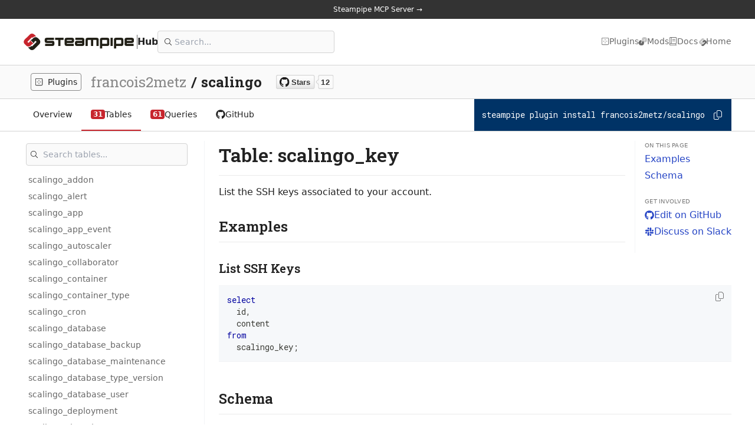

--- FILE ---
content_type: text/html; charset=utf-8
request_url: https://hub.steampipe.io/plugins/francois2metz/scalingo/tables/scalingo_key
body_size: 27427
content:
<!DOCTYPE html><html lang="en" class="__variable_5899e0 __variable_1f9156"><head><meta charSet="utf-8"/><meta name="viewport" content="width=device-width, initial-scale=1"/><link rel="preload" as="image" href="https://img.shields.io/github/stars/francois2metz/steampipe-plugin-scalingo?style=social"/><link rel="stylesheet" href="/_next/static/css/f3ee16b6d1ade42c.css" data-precedence="next"/><link rel="stylesheet" href="/_next/static/css/0086aa0dbcddc06c.css" data-precedence="next"/><link rel="stylesheet" href="/_next/static/css/53bd360233ec4b46.css" data-precedence="next"/><link rel="stylesheet" href="/_next/static/css/6d530d6069fd563f.css" data-precedence="next"/><link rel="preload" as="script" fetchPriority="low" href="/_next/static/chunks/webpack-e3f86f294b70726a.js"/><script src="/_next/static/chunks/fd9d1056-d5449bdb4ac82b8a.js" async=""></script><script src="/_next/static/chunks/2117-eeac2d789b063a25.js" async=""></script><script src="/_next/static/chunks/main-app-be3d940aef6bd3eb.js" async=""></script><script src="/_next/static/chunks/8b972f87-ae3c3543be4d8891.js" async=""></script><script src="/_next/static/chunks/62e89220-2e8b11e0383e79a9.js" async=""></script><script src="/_next/static/chunks/c33a6526-e70e1071a3233053.js" async=""></script><script src="/_next/static/chunks/69b09407-7cdca28b5c5c8b92.js" async=""></script><script src="/_next/static/chunks/e37a0b60-3cf806d9494e43c7.js" async=""></script><script src="/_next/static/chunks/aaea2bcf-d1518ecb6e15153a.js" async=""></script><script src="/_next/static/chunks/2616-f06a09df0d6f90b3.js" async=""></script><script src="/_next/static/chunks/7648-19dbeb03db8cac68.js" async=""></script><script src="/_next/static/chunks/9522-d5fc138368bb1144.js" async=""></script><script src="/_next/static/chunks/353-8b443a21652cb9e2.js" async=""></script><script src="/_next/static/chunks/764-af1d9a62aba4b0a6.js" async=""></script><script src="/_next/static/chunks/6403-1a25c5337198fa0f.js" async=""></script><script src="/_next/static/chunks/7676-a81642683e11d8d9.js" async=""></script><script src="/_next/static/chunks/app/plugins/%5Borg%5D/%5Bplugin%5D/tables/layout-7ec951a136d5393a.js" async=""></script><script src="/_next/static/chunks/app/plugins/%5Borg%5D/%5Bplugin%5D/layout-0ee9024afa333ca4.js" async=""></script><script src="/_next/static/chunks/7ce798d6-6f6e22a761e3754e.js" async=""></script><script src="/_next/static/chunks/3145-d9b650b08cc7bfd6.js" async=""></script><script src="/_next/static/chunks/2133-31700aa7557b7818.js" async=""></script><script src="/_next/static/chunks/app/layout-957a1443d591d131.js" async=""></script><script src="/_next/static/chunks/4641-59b481007ac5e2d9.js" async=""></script><script src="/_next/static/chunks/9381-a84766bb9e7a4ec6.js" async=""></script><script src="/_next/static/chunks/app/error-81127e70f9c6ba1b.js" async=""></script><script src="/_next/static/chunks/app/not-found-d0b2ec6adf471eb7.js" async=""></script><script src="/_next/static/chunks/13b76428-e1bf383848c17260.js" async=""></script><script src="/_next/static/chunks/e58627ac-75c12140f1c466f5.js" async=""></script><script src="/_next/static/chunks/71d5b6fe-fb4bdb167225787c.js" async=""></script><script src="/_next/static/chunks/25b8c134-c8e89a4a31302d94.js" async=""></script><script src="/_next/static/chunks/32ea55aa-5c9c3c0ae78a9b43.js" async=""></script><script src="/_next/static/chunks/3135-991a28a2dbe5af42.js" async=""></script><script src="/_next/static/chunks/334-b8c07212d95aa69e.js" async=""></script><script src="/_next/static/chunks/9004-769fb1cd932002b1.js" async=""></script><script src="/_next/static/chunks/app/plugins/%5Borg%5D/%5Bplugin%5D/tables/%5Btable%5D/page-dfe91777b9aa1843.js" async=""></script><link rel="preload" href="https://plausible.io/js/script.js" as="script"/><link rel="preload" href="/init.js" as="script"/><title>scalingo_key source | Scalingo plugin | Steampipe Hub</title><meta name="description" content="Query Scalingo with SQL! Open source CLI. No DB required."/><meta name="application-name" content="Steampipe Hub"/><link rel="author" href="https://turbot.com"/><meta name="author" content="Turbot"/><meta name="keywords" content="Steampipe,SIEM,Security,Incident Response,Log Management,Open Source,Turbot"/><link rel="canonical" href="https://hub.steampipe.io/plugins/francois2metz/scalingo/tables/scalingo_key"/><meta property="og:title" content="scalingo_key source | Scalingo plugin | Steampipe Hub"/><meta property="og:description" content="Query Scalingo with SQL! Open source CLI. No DB required."/><meta property="og:url" content="https://hub.steampipe.io/plugins/francois2metz/scalingo/tables/scalingo_key"/><meta property="og:site_name" content="Steampipe Hub"/><meta property="og:image" content="https://hub.steampipe.io/images/plugins/francois2metz/scalingo-social-graphic.png"/><meta property="og:type" content="website"/><meta name="twitter:card" content="summary_large_image"/><meta name="twitter:site" content="@steampipeio"/><meta name="twitter:creator" content="@turbothq"/><meta name="twitter:title" content="scalingo_key source | Scalingo plugin | Steampipe Hub"/><meta name="twitter:description" content="Query Scalingo with SQL! Open source CLI. No DB required."/><meta name="twitter:image" content="https://hub.steampipe.io/images/plugins/francois2metz/scalingo-social-graphic.png"/><link rel="icon" href="/favicon.ico" type="image/x-icon" sizes="48x48"/><link rel="icon" href="/icon1.png?0f3da8d3934790e6" type="image/png" sizes="192x192"/><link rel="icon" href="/icon2.png?ffc375d4b1e262da" type="image/png" sizes="512x512"/><link rel="apple-touch-icon" href="/apple-icon.png?bd5f05d7d243e378" type="image/png" sizes="180x180"/><meta name="next-size-adjust"/><script src="/_next/static/chunks/polyfills-42372ed130431b0a.js" noModule=""></script></head><body><div id="app-wrapper" class="transition-all theme-light"><div id="app"><div class="flex min-h-screen flex-col bg-background text-foreground"><div class="w-full"><a target="_blank" href="https://steampipe.io/blog/steampipe-mcp"><div class="site-announcement-banner block text-center relative z-50 p-2 text-xs bg-black-scale-7 text-background hover:text-background-lighter"><span class="mx-2"><span>Steampipe MCP Server →</span></span></div></a><header class="border-b pt-4 pb-4 relative z-50 bg-background border-black-scale-3"><div class="max-w-screen-2xl mx-auto px-5 md:px-10 h-full"><div class="flex items-center justify-between"><div class="flex items-center gap-x-8"><a class="flex items-center gap-x-3 text-foreground hover:text-foreground" href="/"><img alt="Steampipe Hub" loading="lazy" width="147.33" height="0" decoding="async" data-nimg="1" class="h-7 w-auto" style="color:transparent" srcSet="/_next/image?url=%2Fimages%2Fsteampipe_logo_wordmark_color.svg&amp;w=256&amp;q=75 1x, /_next/image?url=%2Fimages%2Fsteampipe_logo_wordmark_color.svg&amp;w=384&amp;q=75 2x" src="/_next/image?url=%2Fimages%2Fsteampipe_logo_wordmark_color.svg&amp;w=384&amp;q=75"/><span class="border-r border-foreground-light align-stretch"> </span><div class="text-base font-semibold">Hub</div></a><div class="hidden lg:block lg:w-[300px]"><div class="relative"><div class="block w-full relative py-1"><div class="absolute left-3 top-0 bottom-0 flex items-center"><svg aria-hidden="true" focusable="false" data-prefix="fal" data-icon="magnifying-glass" class="svg-inline--fa fa-magnifying-glass w-3" role="img" xmlns="http://www.w3.org/2000/svg" viewBox="0 0 512 512"><path fill="currentColor" d="M384 208A176 176 0 1 0 32 208a176 176 0 1 0 352 0zM343.3 366C307 397.2 259.7 416 208 416C93.1 416 0 322.9 0 208S93.1 0 208 0S416 93.1 416 208c0 51.7-18.8 99-50 135.3L507.3 484.7c6.2 6.2 6.2 16.4 0 22.6s-16.4 6.2-22.6 0L343.3 366z"></path></svg></div><input placeholder="Search..." type="search" class="w-full p-2 rounded bg-black-scale-1 text-sm pl-7 py-2 border border-black-scale-3 hover:border-steampipe-red-dark focus:outline-none focus:ring-2 focus:ring-steampipe-red" value=""/></div></div></div></div><nav class="hidden lg:block"><ul class="flex items-center gap-x-6 text-sm"><li><a class="inline-flex items-center gap-x-1 text-foreground-light hover:text-foreground" href="/#plugins"><svg aria-hidden="true" focusable="false" data-prefix="fal" data-icon="border-outer" class="svg-inline--fa fa-border-outer w-3.5 h-3.5" role="img" xmlns="http://www.w3.org/2000/svg" viewBox="0 0 448 512"><path fill="currentColor" d="M64 64C46.3 64 32 78.3 32 96l0 320c0 17.7 14.3 32 32 32l320 0c17.7 0 32-14.3 32-32l0-320c0-17.7-14.3-32-32-32L64 64zM0 96C0 60.7 28.7 32 64 32l320 0c35.3 0 64 28.7 64 64l0 320c0 35.3-28.7 64-64 64L64 480c-35.3 0-64-28.7-64-64L0 96zm224 88a24 24 0 1 1 0-48 24 24 0 1 1 0 48zm-72 72a24 24 0 1 1 -48 0 24 24 0 1 1 48 0zm72 24a24 24 0 1 1 0-48 24 24 0 1 1 0 48zm120-24a24 24 0 1 1 -48 0 24 24 0 1 1 48 0zM224 376a24 24 0 1 1 0-48 24 24 0 1 1 0 48z"></path></svg><span>Plugins</span></a></li><li><a target="_blank" class="inline-flex items-center gap-x-1 text-foreground-light hover:text-foreground" href="https://hub.powerpipe.io/"><svg aria-hidden="true" focusable="false" data-prefix="fab" data-icon="powerpipe" class="svg-inline--fa fa-powerpipe w-3.5 h-3.5" role="img" xmlns="http://www.w3.org/2000/svg" viewBox="0 0 11350 11350"><g class="fa-duotone-group"><path class="fa-secondary" fill="currentColor" d="M7721.7,4267.64c359.767,0 690.379,-135.422 690.136,-442.169l-0.138,-90.813l0.329,-360.253c0,-591.293 -1306.65,-589.281 -1306.21,0.347l-0.191,1348.33l69.844,-0.243l7.823,-0.087c162.843,4.718 294.311,139.707 294.692,302.602l-0.052,78.533l0.295,381.188l-3233.02,-0l0.278,-0.278l-372.411,-0.486l0.329,-381.135l0,-78.585c0.382,-162.792 131.902,-297.641 294.606,-302.133l7.666,-0.139l70.14,-0.139l0.208,-2026.6c2.809,-1435.93 1183.52,-2616.64 2619.45,-2619.47l1789.99,-0.191c1435.58,4.007 2615.64,1184.06 2619.64,2619.66l0.086,1038.66l-1.422,769.294c-3.677,1435.84 -1184.01,2616.17 -2619.85,2619.85l-1176.98,-0c-0,-0 -1.319,-248.922 -0,-249.026c221.865,-19.026 373.642,-254.177 375.602,-467.439c2.047,-221.431 -0.711,-731.536 -0.711,-731.536c-0,-0 3.399,-530.364 -0,-748.326c-3.399,-217.962 -167.37,-437.694 -374.891,-476.874c-1.267,-0.243 -0,-182.164 -0,-182.164l244.759,-0.382Z"></path><path class="fa-primary" fill="currentColor" d="M3628.32,7082.36c-359.768,-0 -690.38,135.422 -690.154,442.169l0.156,90.813l-0.347,360.253c-0,591.293 1306.66,589.281 1306.23,-0.347l0.19,-1348.33l-69.861,0.243l-7.823,0.087c-162.843,-4.718 -294.311,-139.707 -294.692,-302.602l0.052,-78.533l-0.278,-381.188l3233.02,0l-0.295,0.278l372.429,0.486l-0.347,381.135l-0,78.585c-0.382,162.792 -131.884,297.641 -294.589,302.133l-7.683,0.139l-70.14,0.139l-0.19,2026.6c-2.81,1435.93 -1183.54,2616.64 -2619.47,2619.47l-1789.98,0.191c-1435.6,-4.007 -2615.65,-1184.06 -2619.66,-2619.66l-0.086,-1038.66l1.439,-769.294c3.66,-1435.84 1184.01,-2616.17 2619.84,-2619.85l1177,0c-0,0 1.301,248.922 -0,249.026c-221.883,19.026 -373.66,254.177 -375.62,467.439c-2.029,221.431 0.711,731.536 0.711,731.536c0,0 -3.399,530.364 0,748.326c3.399,217.962 167.37,437.694 374.909,476.874c1.266,0.243 -0,182.164 -0,182.164l-244.759,0.382Z"></path></g></svg><span>Mods</span></a></li><li><a class="inline-flex items-center gap-x-1 text-foreground-light hover:text-foreground" href="https://steampipe.io/docs"><svg aria-hidden="true" focusable="false" data-prefix="fal" data-icon="book" class="svg-inline--fa fa-book w-3.5 h-3.5" role="img" xmlns="http://www.w3.org/2000/svg" viewBox="0 0 448 512"><path fill="currentColor" d="M64 0C28.7 0 0 28.7 0 64L0 448s0 0 0 0c0 35.3 28.7 64 64 64l368 0c8.8 0 16-7.2 16-16s-7.2-16-16-16l-16 0 0-66.7c18.6-6.6 32-24.4 32-45.3l0-320c0-26.5-21.5-48-48-48L64 0zM384 416l0 64L64 480c-17.7 0-32-14.3-32-32s14.3-32 32-32l320 0zM64 384c-11.7 0-22.6 3.1-32 8.6L32 64c0-17.7 14.3-32 32-32l32 0 0 352-32 0zm64 0l0-352 272 0c8.8 0 16 7.2 16 16l0 320c0 8.8-7.2 16-16 16l-272 0zm48-240c0 8.8 7.2 16 16 16l160 0c8.8 0 16-7.2 16-16s-7.2-16-16-16l-160 0c-8.8 0-16 7.2-16 16zm0 96c0 8.8 7.2 16 16 16l160 0c8.8 0 16-7.2 16-16s-7.2-16-16-16l-160 0c-8.8 0-16 7.2-16 16z"></path></svg><span>Docs</span></a></li><li><a target="_blank" class="inline-flex items-center gap-x-1 text-foreground-light hover:text-foreground" href="https://steampipe.io"><svg aria-hidden="true" focusable="false" data-prefix="fab" data-icon="steampipe" class="svg-inline--fa fa-steampipe w-3.5 h-3.5" role="img" xmlns="http://www.w3.org/2000/svg" viewBox="0 0 1024 1024"><g class="fa-duotone-group"><path class="fa-secondary" fill="currentColor" d="M660.2,386.3L660.2,386.3c-16.3-17.5-41.2-27.7-56.5-12.4l-47.4,47.4L373.9,603.7
	c-29.5,29.5,35.8,94.7,65.2,65.2l67.3-67.3l-3.5-3.5l-0.4-0.4c-8-8.4-7.8-21.6,0.4-29.8l3.9-3.9l19-19l18.6,18.6l0,0l142.9,142.8
	l0,0L706,725L687,744l-4,3.9c-8.2,8.2-21.4,8.3-29.8,0.4l-0.4-0.4l-3.5-3.5L548.1,845.6c-72,72-189.6,72-261.6,0l-89.4-89.4
	c-71.9-71.9-72-189.6,0-261.6l216.3-216.2l81.2-81.2c72-72,189.7-71.9,261.6,0l113.4,113.5c-69.9-11.1-144,10.2-197.7,63.9
	L660.2,386.3z"></path><path class="fa-primary" fill="currentColor" d="M590.7,864.6L590.7,864.6c16.3,17.5,41.2,27.7,56.5,12.4l47.4-47.4L877,647.2
		c29.5-29.5-35.8-94.7-65.3-65.2l-67.3,67.3l3.5,3.5l0.4,0.4c8,8.4,7.8,21.6-0.4,29.8L744,687l-19,19l-18.6-18.6l0,0L563.5,544.5
		l0,0l-18.6-18.6l19.1-19l3.9-3.9c8.2-8.2,21.4-8.3,29.8-0.4l0.4,0.4l3.5,3.5l101.2-101.2c72-72,189.6-72,261.6,0l89.4,89.4
		c71.9,71.9,72,189.6,0,261.6L837.5,972.5l-81.2,81.2c-72,72-189.7,71.9-261.6,0L381.2,940.2c69.9,11.1,144-10.2,197.7-63.9
		L590.7,864.6z"></path></g></svg><span>Home</span></a></li></ul></nav><div class="block lg:hidden"><button class="border rounded flex items-center justify-center p-2"><svg aria-hidden="true" focusable="false" data-prefix="far" data-icon="bars" class="svg-inline--fa fa-bars w-4 h-4" role="img" xmlns="http://www.w3.org/2000/svg" viewBox="0 0 448 512"><path fill="currentColor" d="M0 88C0 74.7 10.7 64 24 64l400 0c13.3 0 24 10.7 24 24s-10.7 24-24 24L24 112C10.7 112 0 101.3 0 88zM0 248c0-13.3 10.7-24 24-24l400 0c13.3 0 24 10.7 24 24s-10.7 24-24 24L24 272c-13.3 0-24-10.7-24-24zM448 408c0 13.3-10.7 24-24 24L24 432c-13.3 0-24-10.7-24-24s10.7-24 24-24l400 0c13.3 0 24 10.7 24 24z"></path></svg></button></div></div><div class="transition-all h-0 overflow-hidden"><div class="flex flex-col gap-y-4"><div class="relative"><div class="block w-full relative py-1"><div class="absolute left-3 top-0 bottom-0 flex items-center"><svg aria-hidden="true" focusable="false" data-prefix="fal" data-icon="magnifying-glass" class="svg-inline--fa fa-magnifying-glass w-3" role="img" xmlns="http://www.w3.org/2000/svg" viewBox="0 0 512 512"><path fill="currentColor" d="M384 208A176 176 0 1 0 32 208a176 176 0 1 0 352 0zM343.3 366C307 397.2 259.7 416 208 416C93.1 416 0 322.9 0 208S93.1 0 208 0S416 93.1 416 208c0 51.7-18.8 99-50 135.3L507.3 484.7c6.2 6.2 6.2 16.4 0 22.6s-16.4 6.2-22.6 0L343.3 366z"></path></svg></div><input placeholder="Search..." type="search" class="w-full p-2 rounded bg-black-scale-1 text-sm pl-7 py-2 border border-black-scale-3 hover:border-steampipe-red-dark focus:outline-none focus:ring-2 focus:ring-steampipe-red" value=""/></div></div><a class="inline-flex items-center gap-x-1 text-foreground-light hover:text-foreground" href="/#plugins"><svg aria-hidden="true" focusable="false" data-prefix="fal" data-icon="border-outer" class="svg-inline--fa fa-border-outer w-3.5 h-3.5" role="img" xmlns="http://www.w3.org/2000/svg" viewBox="0 0 448 512"><path fill="currentColor" d="M64 64C46.3 64 32 78.3 32 96l0 320c0 17.7 14.3 32 32 32l320 0c17.7 0 32-14.3 32-32l0-320c0-17.7-14.3-32-32-32L64 64zM0 96C0 60.7 28.7 32 64 32l320 0c35.3 0 64 28.7 64 64l0 320c0 35.3-28.7 64-64 64L64 480c-35.3 0-64-28.7-64-64L0 96zm224 88a24 24 0 1 1 0-48 24 24 0 1 1 0 48zm-72 72a24 24 0 1 1 -48 0 24 24 0 1 1 48 0zm72 24a24 24 0 1 1 0-48 24 24 0 1 1 0 48zm120-24a24 24 0 1 1 -48 0 24 24 0 1 1 48 0zM224 376a24 24 0 1 1 0-48 24 24 0 1 1 0 48z"></path></svg><span>Plugins</span></a><a target="_blank" class="inline-flex items-center gap-x-1 text-foreground-light hover:text-foreground" href="https://hub.powerpipe.io/"><svg aria-hidden="true" focusable="false" data-prefix="fab" data-icon="powerpipe" class="svg-inline--fa fa-powerpipe w-3.5 h-3.5" role="img" xmlns="http://www.w3.org/2000/svg" viewBox="0 0 11350 11350"><g class="fa-duotone-group"><path class="fa-secondary" fill="currentColor" d="M7721.7,4267.64c359.767,0 690.379,-135.422 690.136,-442.169l-0.138,-90.813l0.329,-360.253c0,-591.293 -1306.65,-589.281 -1306.21,0.347l-0.191,1348.33l69.844,-0.243l7.823,-0.087c162.843,4.718 294.311,139.707 294.692,302.602l-0.052,78.533l0.295,381.188l-3233.02,-0l0.278,-0.278l-372.411,-0.486l0.329,-381.135l0,-78.585c0.382,-162.792 131.902,-297.641 294.606,-302.133l7.666,-0.139l70.14,-0.139l0.208,-2026.6c2.809,-1435.93 1183.52,-2616.64 2619.45,-2619.47l1789.99,-0.191c1435.58,4.007 2615.64,1184.06 2619.64,2619.66l0.086,1038.66l-1.422,769.294c-3.677,1435.84 -1184.01,2616.17 -2619.85,2619.85l-1176.98,-0c-0,-0 -1.319,-248.922 -0,-249.026c221.865,-19.026 373.642,-254.177 375.602,-467.439c2.047,-221.431 -0.711,-731.536 -0.711,-731.536c-0,-0 3.399,-530.364 -0,-748.326c-3.399,-217.962 -167.37,-437.694 -374.891,-476.874c-1.267,-0.243 -0,-182.164 -0,-182.164l244.759,-0.382Z"></path><path class="fa-primary" fill="currentColor" d="M3628.32,7082.36c-359.768,-0 -690.38,135.422 -690.154,442.169l0.156,90.813l-0.347,360.253c-0,591.293 1306.66,589.281 1306.23,-0.347l0.19,-1348.33l-69.861,0.243l-7.823,0.087c-162.843,-4.718 -294.311,-139.707 -294.692,-302.602l0.052,-78.533l-0.278,-381.188l3233.02,0l-0.295,0.278l372.429,0.486l-0.347,381.135l-0,78.585c-0.382,162.792 -131.884,297.641 -294.589,302.133l-7.683,0.139l-70.14,0.139l-0.19,2026.6c-2.81,1435.93 -1183.54,2616.64 -2619.47,2619.47l-1789.98,0.191c-1435.6,-4.007 -2615.65,-1184.06 -2619.66,-2619.66l-0.086,-1038.66l1.439,-769.294c3.66,-1435.84 1184.01,-2616.17 2619.84,-2619.85l1177,0c-0,0 1.301,248.922 -0,249.026c-221.883,19.026 -373.66,254.177 -375.62,467.439c-2.029,221.431 0.711,731.536 0.711,731.536c0,0 -3.399,530.364 0,748.326c3.399,217.962 167.37,437.694 374.909,476.874c1.266,0.243 -0,182.164 -0,182.164l-244.759,0.382Z"></path></g></svg><span>Mods</span></a><a class="inline-flex items-center gap-x-1 text-foreground-light hover:text-foreground" href="https://steampipe.io/docs"><svg aria-hidden="true" focusable="false" data-prefix="fal" data-icon="book" class="svg-inline--fa fa-book w-3.5 h-3.5" role="img" xmlns="http://www.w3.org/2000/svg" viewBox="0 0 448 512"><path fill="currentColor" d="M64 0C28.7 0 0 28.7 0 64L0 448s0 0 0 0c0 35.3 28.7 64 64 64l368 0c8.8 0 16-7.2 16-16s-7.2-16-16-16l-16 0 0-66.7c18.6-6.6 32-24.4 32-45.3l0-320c0-26.5-21.5-48-48-48L64 0zM384 416l0 64L64 480c-17.7 0-32-14.3-32-32s14.3-32 32-32l320 0zM64 384c-11.7 0-22.6 3.1-32 8.6L32 64c0-17.7 14.3-32 32-32l32 0 0 352-32 0zm64 0l0-352 272 0c8.8 0 16 7.2 16 16l0 320c0 8.8-7.2 16-16 16l-272 0zm48-240c0 8.8 7.2 16 16 16l160 0c8.8 0 16-7.2 16-16s-7.2-16-16-16l-160 0c-8.8 0-16 7.2-16 16zm0 96c0 8.8 7.2 16 16 16l160 0c8.8 0 16-7.2 16-16s-7.2-16-16-16l-160 0c-8.8 0-16 7.2-16 16z"></path></svg><span>Docs</span></a><a target="_blank" class="inline-flex items-center gap-x-1 text-foreground-light hover:text-foreground" href="https://steampipe.io"><svg aria-hidden="true" focusable="false" data-prefix="fab" data-icon="steampipe" class="svg-inline--fa fa-steampipe w-3.5 h-3.5" role="img" xmlns="http://www.w3.org/2000/svg" viewBox="0 0 1024 1024"><g class="fa-duotone-group"><path class="fa-secondary" fill="currentColor" d="M660.2,386.3L660.2,386.3c-16.3-17.5-41.2-27.7-56.5-12.4l-47.4,47.4L373.9,603.7
	c-29.5,29.5,35.8,94.7,65.2,65.2l67.3-67.3l-3.5-3.5l-0.4-0.4c-8-8.4-7.8-21.6,0.4-29.8l3.9-3.9l19-19l18.6,18.6l0,0l142.9,142.8
	l0,0L706,725L687,744l-4,3.9c-8.2,8.2-21.4,8.3-29.8,0.4l-0.4-0.4l-3.5-3.5L548.1,845.6c-72,72-189.6,72-261.6,0l-89.4-89.4
	c-71.9-71.9-72-189.6,0-261.6l216.3-216.2l81.2-81.2c72-72,189.7-71.9,261.6,0l113.4,113.5c-69.9-11.1-144,10.2-197.7,63.9
	L660.2,386.3z"></path><path class="fa-primary" fill="currentColor" d="M590.7,864.6L590.7,864.6c16.3,17.5,41.2,27.7,56.5,12.4l47.4-47.4L877,647.2
		c29.5-29.5-35.8-94.7-65.3-65.2l-67.3,67.3l3.5,3.5l0.4,0.4c8,8.4,7.8,21.6-0.4,29.8L744,687l-19,19l-18.6-18.6l0,0L563.5,544.5
		l0,0l-18.6-18.6l19.1-19l3.9-3.9c8.2-8.2,21.4-8.3,29.8-0.4l0.4,0.4l3.5,3.5l101.2-101.2c72-72,189.6-72,261.6,0l89.4,89.4
		c71.9,71.9,72,189.6,0,261.6L837.5,972.5l-81.2,81.2c-72,72-189.7,71.9-261.6,0L381.2,940.2c69.9,11.1,144-10.2,197.7-63.9
		L590.7,864.6z"></path></g></svg><span>Home</span></a></div></div></div></header></div><main class="flex flex-1 w-full flex-col"><div class="border-b p-3 bg-black-scale-1 border-black-scale-3"><div class="max-w-screen-2xl mx-auto px-5 md:px-10 h-full"><div class="flex items-center gap-x-4 overflow-x-auto whitespace-nowrap"><a class="text-sm flex items-center border border-black-scale-4 px-1.5 py-1 rounded space-x-2 hover:border-black-scale-4 text-foreground" href="/#plugins"><svg aria-hidden="true" focusable="false" data-prefix="fal" data-icon="border-outer" class="svg-inline--fa fa-border-outer w-3.5 h-3.5" role="img" xmlns="http://www.w3.org/2000/svg" viewBox="0 0 448 512"><path fill="currentColor" d="M64 64C46.3 64 32 78.3 32 96l0 320c0 17.7 14.3 32 32 32l320 0c17.7 0 32-14.3 32-32l0-320c0-17.7-14.3-32-32-32L64 64zM0 96C0 60.7 28.7 32 64 32l320 0c35.3 0 64 28.7 64 64l0 320c0 35.3-28.7 64-64 64L64 480c-35.3 0-64-28.7-64-64L0 96zm224 88a24 24 0 1 1 0-48 24 24 0 1 1 0 48zm-72 72a24 24 0 1 1 -48 0 24 24 0 1 1 48 0zm72 24a24 24 0 1 1 0-48 24 24 0 1 1 0 48zm120-24a24 24 0 1 1 -48 0 24 24 0 1 1 48 0zM224 376a24 24 0 1 1 0-48 24 24 0 1 1 0 48z"></path></svg><span class="capitalize">Plugins</span></a><div class="breadcrumb-slug-display flex flex-nowrap items-center space-x-2 text-xl font-medium"><span class="text-foreground-lightish">francois2metz</span><span class="font-semibold">/</span><span class="font-bold">scalingo</span></div><div class="ml-6 hidden md:block"><a rel="noopener noreferrer" target="_blank" title="Star Steampipe on GitHub" href="https://github.com/francois2metz/steampipe-plugin-scalingo"><img src="https://img.shields.io/github/stars/francois2metz/steampipe-plugin-scalingo?style=social" alt="GitHub Repo Stars" class="h-6 w-auto"/></a></div></div></div></div><div class="border-b border-black-scale-3"><div class="max-w-screen-2xl mx-auto px-5 md:px-10 h-full"><div class="flex overflow-y-visible justify-between items-center"><div class="flex flex-nowrap items-center overflow-x-auto text-nowrap"><a class="text-sm flex items-center gap-x-2 py-4 px-4 border-b-2 border-transparent cursor-pointer text-foreground hover:text-steampipe-red" href="/plugins/francois2metz/scalingo"><span>Overview</span></a><a class="text-sm flex items-center gap-x-2 py-4 px-4 border-b-2 border-steampipe-red cursor-pointer text-foreground hover:text-steampipe-red" href="/plugins/francois2metz/scalingo/tables"><div class="text-xs rounded px-1 font-bold text-white bg-steampipe-red">31</div><span>Tables</span></a><a class="text-sm flex items-center gap-x-2 py-4 px-4 border-b-2 border-transparent cursor-pointer text-foreground hover:text-steampipe-red" href="/plugins/francois2metz/scalingo/queries"><div class="text-xs rounded px-1 font-bold text-white bg-steampipe-red">61</div><span>Queries</span></a><a target="_blank" class="text-sm flex items-center gap-x-2 py-4 px-4 border-b-2 border-transparent cursor-pointer text-foreground hover:text-steampipe-red" href="https://github.com/francois2metz/steampipe-plugin-scalingo/tree/main"><svg aria-hidden="true" focusable="false" data-prefix="fab" data-icon="github" class="svg-inline--fa fa-github w-4 h-4" role="img" xmlns="http://www.w3.org/2000/svg" viewBox="0 0 496 512"><path fill="currentColor" d="M165.9 397.4c0 2-2.3 3.6-5.2 3.6-3.3.3-5.6-1.3-5.6-3.6 0-2 2.3-3.6 5.2-3.6 3-.3 5.6 1.3 5.6 3.6zm-31.1-4.5c-.7 2 1.3 4.3 4.3 4.9 2.6 1 5.6 0 6.2-2s-1.3-4.3-4.3-5.2c-2.6-.7-5.5.3-6.2 2.3zm44.2-1.7c-2.9.7-4.9 2.6-4.6 4.9.3 2 2.9 3.3 5.9 2.6 2.9-.7 4.9-2.6 4.6-4.6-.3-1.9-3-3.2-5.9-2.9zM244.8 8C106.1 8 0 113.3 0 252c0 110.9 69.8 205.8 169.5 239.2 12.8 2.3 17.3-5.6 17.3-12.1 0-6.2-.3-40.4-.3-61.4 0 0-70 15-84.7-29.8 0 0-11.4-29.1-27.8-36.6 0 0-22.9-15.7 1.6-15.4 0 0 24.9 2 38.6 25.8 21.9 38.6 58.6 27.5 72.9 20.9 2.3-16 8.8-27.1 16-33.7-55.9-6.2-112.3-14.3-112.3-110.5 0-27.5 7.6-41.3 23.6-58.9-2.6-6.5-11.1-33.3 2.6-67.9 20.9-6.5 69 27 69 27 20-5.6 41.5-8.5 62.8-8.5s42.8 2.9 62.8 8.5c0 0 48.1-33.6 69-27 13.7 34.7 5.2 61.4 2.6 67.9 16 17.7 25.8 31.5 25.8 58.9 0 96.5-58.9 104.2-114.8 110.5 9.2 7.9 17 22.9 17 46.4 0 33.7-.3 75.4-.3 83.6 0 6.5 4.6 14.4 17.3 12.1C428.2 457.8 496 362.9 496 252 496 113.3 383.5 8 244.8 8zM97.2 352.9c-1.3 1-1 3.3.7 5.2 1.6 1.6 3.9 2.3 5.2 1 1.3-1 1-3.3-.7-5.2-1.6-1.6-3.9-2.3-5.2-1zm-10.8-8.1c-.7 1.3.3 2.9 2.3 3.9 1.6 1 3.6.7 4.3-.7.7-1.3-.3-2.9-2.3-3.9-2-.6-3.6-.3-4.3.7zm32.4 35.6c-1.6 1.3-1 4.3 1.3 6.2 2.3 2.3 5.2 2.6 6.5 1 1.3-1.3.7-4.3-1.3-6.2-2.2-2.3-5.2-2.6-6.5-1zm-11.4-14.7c-1.6 1-1.6 3.6 0 5.9 1.6 2.3 4.3 3.3 5.6 2.3 1.6-1.3 1.6-3.9 0-6.2-1.4-2.3-4-3.3-5.6-2z"></path></svg><span>GitHub</span></a></div><div class="hidden lg:block"><div class="flex h-full"><div class="cursor-pointer px-3 py-4 flex items-center bg-flowpipe-blue-dark border border-flowpipe-blue-dark text-white font-mono"><span class="inline md:hidden mr-2 text-xs whitespace-nowrap">steampipe plugin install  francois2metz/scalingo</span><span class="hidden md:inline mr-3 text-sm">steampipe plugin install  francois2metz/scalingo</span><svg aria-hidden="true" focusable="false" data-prefix="fal" data-icon="copy" class="svg-inline--fa fa-copy fa-fw h-4" role="img" xmlns="http://www.w3.org/2000/svg" viewBox="0 0 448 512"><path fill="currentColor" d="M384 352l-160 0c-17.7 0-32-14.3-32-32l0-256c0-17.7 14.3-32 32-32l108.1 0c4.2 0 8.3 1.7 11.3 4.7l67.9 67.9c3 3 4.7 7.1 4.7 11.3L416 320c0 17.7-14.3 32-32 32zM433.9 81.9L366.1 14.1c-9-9-21.2-14.1-33.9-14.1L224 0c-35.3 0-64 28.7-64 64l0 256c0 35.3 28.7 64 64 64l160 0c35.3 0 64-28.7 64-64l0-204.1c0-12.7-5.1-24.9-14.1-33.9zM64 128c-35.3 0-64 28.7-64 64L0 448c0 35.3 28.7 64 64 64l160 0c35.3 0 64-28.7 64-64l0-32-32 0 0 32c0 17.7-14.3 32-32 32L64 480c-17.7 0-32-14.3-32-32l0-256c0-17.7 14.3-32 32-32l64 0 0-32-64 0z"></path></svg></div></div></div></div></div></div><div class="max-w-screen-2xl mx-auto px-5 md:px-10 h-full w-full mt-4"><div class="md:grid md:grid-cols-12 gap-x-6"><div class="md:col-span-3 col-span-12 md:overflow-auto hide-scrollbar"><!--$--><div class="md:block hidden"><div class="space-y-6 whitespace-nowrap truncate overflow-ellipsis"><div><ul class="text-sm space-y-1"><li><a title="scalingo_addon" class="block border-r-2 px-2 py-0.5 text-ellipsis overflow-hidden hover:bg-steampipe-red-background border-transparent text-foreground-light" href="/plugins/francois2metz/scalingo/tables/scalingo_addon">scalingo_addon</a></li><li><a title="scalingo_alert" class="block border-r-2 px-2 py-0.5 text-ellipsis overflow-hidden hover:bg-steampipe-red-background border-transparent text-foreground-light" href="/plugins/francois2metz/scalingo/tables/scalingo_alert">scalingo_alert</a></li><li><a title="scalingo_app" class="block border-r-2 px-2 py-0.5 text-ellipsis overflow-hidden hover:bg-steampipe-red-background border-transparent text-foreground-light" href="/plugins/francois2metz/scalingo/tables/scalingo_app">scalingo_app</a></li><li><a title="scalingo_app_event" class="block border-r-2 px-2 py-0.5 text-ellipsis overflow-hidden hover:bg-steampipe-red-background border-transparent text-foreground-light" href="/plugins/francois2metz/scalingo/tables/scalingo_app_event">scalingo_app_event</a></li><li><a title="scalingo_autoscaler" class="block border-r-2 px-2 py-0.5 text-ellipsis overflow-hidden hover:bg-steampipe-red-background border-transparent text-foreground-light" href="/plugins/francois2metz/scalingo/tables/scalingo_autoscaler">scalingo_autoscaler</a></li><li><a title="scalingo_collaborator" class="block border-r-2 px-2 py-0.5 text-ellipsis overflow-hidden hover:bg-steampipe-red-background border-transparent text-foreground-light" href="/plugins/francois2metz/scalingo/tables/scalingo_collaborator">scalingo_collaborator</a></li><li><a title="scalingo_container" class="block border-r-2 px-2 py-0.5 text-ellipsis overflow-hidden hover:bg-steampipe-red-background border-transparent text-foreground-light" href="/plugins/francois2metz/scalingo/tables/scalingo_container">scalingo_container</a></li><li><a title="scalingo_container_type" class="block border-r-2 px-2 py-0.5 text-ellipsis overflow-hidden hover:bg-steampipe-red-background border-transparent text-foreground-light" href="/plugins/francois2metz/scalingo/tables/scalingo_container_type">scalingo_container_type</a></li><li><a title="scalingo_cron" class="block border-r-2 px-2 py-0.5 text-ellipsis overflow-hidden hover:bg-steampipe-red-background border-transparent text-foreground-light" href="/plugins/francois2metz/scalingo/tables/scalingo_cron">scalingo_cron</a></li><li><a title="scalingo_database" class="block border-r-2 px-2 py-0.5 text-ellipsis overflow-hidden hover:bg-steampipe-red-background border-transparent text-foreground-light" href="/plugins/francois2metz/scalingo/tables/scalingo_database">scalingo_database</a></li><li><a title="scalingo_database_backup" class="block border-r-2 px-2 py-0.5 text-ellipsis overflow-hidden hover:bg-steampipe-red-background border-transparent text-foreground-light" href="/plugins/francois2metz/scalingo/tables/scalingo_database_backup">scalingo_database_backup</a></li><li><a title="scalingo_database_maintenance" class="block border-r-2 px-2 py-0.5 text-ellipsis overflow-hidden hover:bg-steampipe-red-background border-transparent text-foreground-light" href="/plugins/francois2metz/scalingo/tables/scalingo_database_maintenance">scalingo_database_maintenance</a></li><li><a title="scalingo_database_type_version" class="block border-r-2 px-2 py-0.5 text-ellipsis overflow-hidden hover:bg-steampipe-red-background border-transparent text-foreground-light" href="/plugins/francois2metz/scalingo/tables/scalingo_database_type_version">scalingo_database_type_version</a></li><li><a title="scalingo_database_user" class="block border-r-2 px-2 py-0.5 text-ellipsis overflow-hidden hover:bg-steampipe-red-background border-transparent text-foreground-light" href="/plugins/francois2metz/scalingo/tables/scalingo_database_user">scalingo_database_user</a></li><li><a title="scalingo_deployment" class="block border-r-2 px-2 py-0.5 text-ellipsis overflow-hidden hover:bg-steampipe-red-background border-transparent text-foreground-light" href="/plugins/francois2metz/scalingo/tables/scalingo_deployment">scalingo_deployment</a></li><li><a title="scalingo_domain" class="block border-r-2 px-2 py-0.5 text-ellipsis overflow-hidden hover:bg-steampipe-red-background border-transparent text-foreground-light" href="/plugins/francois2metz/scalingo/tables/scalingo_domain">scalingo_domain</a></li><li><a title="scalingo_environment" class="block border-r-2 px-2 py-0.5 text-ellipsis overflow-hidden hover:bg-steampipe-red-background border-transparent text-foreground-light" href="/plugins/francois2metz/scalingo/tables/scalingo_environment">scalingo_environment</a></li><li><a title="scalingo_event_type" class="block border-r-2 px-2 py-0.5 text-ellipsis overflow-hidden hover:bg-steampipe-red-background border-transparent text-foreground-light" href="/plugins/francois2metz/scalingo/tables/scalingo_event_type">scalingo_event_type</a></li><li><a title="scalingo_invoice" class="block border-r-2 px-2 py-0.5 text-ellipsis overflow-hidden hover:bg-steampipe-red-background border-transparent text-foreground-light" href="/plugins/francois2metz/scalingo/tables/scalingo_invoice">scalingo_invoice</a></li><li><a title="scalingo_key" class="block border-r-2 px-2 py-0.5 text-ellipsis overflow-hidden hover:bg-steampipe-red-background bg-steampipe-red-background border-steampipe-red text-foreground" href="/plugins/francois2metz/scalingo/tables/scalingo_key">scalingo_key</a></li><li><a title="scalingo_log_drain" class="block border-r-2 px-2 py-0.5 text-ellipsis overflow-hidden hover:bg-steampipe-red-background border-transparent text-foreground-light" href="/plugins/francois2metz/scalingo/tables/scalingo_log_drain">scalingo_log_drain</a></li><li><a title="scalingo_log_drain_addon" class="block border-r-2 px-2 py-0.5 text-ellipsis overflow-hidden hover:bg-steampipe-red-background border-transparent text-foreground-light" href="/plugins/francois2metz/scalingo/tables/scalingo_log_drain_addon">scalingo_log_drain_addon</a></li><li><a title="scalingo_notification_platform" class="block border-r-2 px-2 py-0.5 text-ellipsis overflow-hidden hover:bg-steampipe-red-background border-transparent text-foreground-light" href="/plugins/francois2metz/scalingo/tables/scalingo_notification_platform">scalingo_notification_platform</a></li><li><a title="scalingo_notifier" class="block border-r-2 px-2 py-0.5 text-ellipsis overflow-hidden hover:bg-steampipe-red-background border-transparent text-foreground-light" href="/plugins/francois2metz/scalingo/tables/scalingo_notifier">scalingo_notifier</a></li><li><a title="scalingo_region" class="block border-r-2 px-2 py-0.5 text-ellipsis overflow-hidden hover:bg-steampipe-red-background border-transparent text-foreground-light" href="/plugins/francois2metz/scalingo/tables/scalingo_region">scalingo_region</a></li><li><a title="scalingo_scm_integration" class="block border-r-2 px-2 py-0.5 text-ellipsis overflow-hidden hover:bg-steampipe-red-background border-transparent text-foreground-light" href="/plugins/francois2metz/scalingo/tables/scalingo_scm_integration">scalingo_scm_integration</a></li><li><a title="scalingo_scm_repo_link" class="block border-r-2 px-2 py-0.5 text-ellipsis overflow-hidden hover:bg-steampipe-red-background border-transparent text-foreground-light" href="/plugins/francois2metz/scalingo/tables/scalingo_scm_repo_link">scalingo_scm_repo_link</a></li><li><a title="scalingo_stack" class="block border-r-2 px-2 py-0.5 text-ellipsis overflow-hidden hover:bg-steampipe-red-background border-transparent text-foreground-light" href="/plugins/francois2metz/scalingo/tables/scalingo_stack">scalingo_stack</a></li><li><a title="scalingo_token" class="block border-r-2 px-2 py-0.5 text-ellipsis overflow-hidden hover:bg-steampipe-red-background border-transparent text-foreground-light" href="/plugins/francois2metz/scalingo/tables/scalingo_token">scalingo_token</a></li><li><a title="scalingo_user_event" class="block border-r-2 px-2 py-0.5 text-ellipsis overflow-hidden hover:bg-steampipe-red-background border-transparent text-foreground-light" href="/plugins/francois2metz/scalingo/tables/scalingo_user_event">scalingo_user_event</a></li><li><a title="scalingo_user_scm_repo_link" class="block border-r-2 px-2 py-0.5 text-ellipsis overflow-hidden hover:bg-steampipe-red-background border-transparent text-foreground-light" href="/plugins/francois2metz/scalingo/tables/scalingo_user_scm_repo_link">scalingo_user_scm_repo_link</a></li></ul></div></div></div><div class="relative md:hidden block"><div class="dropdown relative px-1"><button class="dropdown-toggle block w-full px-3 py-1.5 text-base font-normal text-black-scale-7 bg-black-scale-1 border border-solid border-divide rounded transition ease-in-out my-2 focus:text-black-scale-7 focus:bg-black-scale-1 focus:outline-none text-left">scalingo_key</button></div></div><!--/$--></div><div class="md:col-span-9 col-span-12 md:border-l border-divide md:pl-6"><article id="doc"><div class="docs-container"><div id="doc" class="docs markdown-render"><div class="float-right ml-4 pl-4 border-l border-divide"><div class="hidden lg:block max-w-xs space-y-6 pb-6 whitespace-nowrap overflow-hidden"><div class="space-y-1"><div class="text-xxs tracking-wide uppercase text-foreground-lighter">On this page</div><div><div class="space-y-1"><a class="block" href="#examples">Examples</a></div></div></div><div class="space-y-1"><div class="text-xxs tracking-wide uppercase text-foreground-lighter">Get Involved</div><div><div class="space-y-1"><a class="block" target="_blank" href="https://github.com/francois2metz/steampipe-plugin-scalingo/blob/v0.21.0/docs/tables/scalingo_key.md"><span class="flex items-center gap-x-2 whitespace-nowrap"><svg aria-hidden="true" focusable="false" data-prefix="fab" data-icon="github" class="svg-inline--fa fa-github w-4 h-4" role="img" xmlns="http://www.w3.org/2000/svg" viewBox="0 0 496 512"><path fill="currentColor" d="M165.9 397.4c0 2-2.3 3.6-5.2 3.6-3.3.3-5.6-1.3-5.6-3.6 0-2 2.3-3.6 5.2-3.6 3-.3 5.6 1.3 5.6 3.6zm-31.1-4.5c-.7 2 1.3 4.3 4.3 4.9 2.6 1 5.6 0 6.2-2s-1.3-4.3-4.3-5.2c-2.6-.7-5.5.3-6.2 2.3zm44.2-1.7c-2.9.7-4.9 2.6-4.6 4.9.3 2 2.9 3.3 5.9 2.6 2.9-.7 4.9-2.6 4.6-4.6-.3-1.9-3-3.2-5.9-2.9zM244.8 8C106.1 8 0 113.3 0 252c0 110.9 69.8 205.8 169.5 239.2 12.8 2.3 17.3-5.6 17.3-12.1 0-6.2-.3-40.4-.3-61.4 0 0-70 15-84.7-29.8 0 0-11.4-29.1-27.8-36.6 0 0-22.9-15.7 1.6-15.4 0 0 24.9 2 38.6 25.8 21.9 38.6 58.6 27.5 72.9 20.9 2.3-16 8.8-27.1 16-33.7-55.9-6.2-112.3-14.3-112.3-110.5 0-27.5 7.6-41.3 23.6-58.9-2.6-6.5-11.1-33.3 2.6-67.9 20.9-6.5 69 27 69 27 20-5.6 41.5-8.5 62.8-8.5s42.8 2.9 62.8 8.5c0 0 48.1-33.6 69-27 13.7 34.7 5.2 61.4 2.6 67.9 16 17.7 25.8 31.5 25.8 58.9 0 96.5-58.9 104.2-114.8 110.5 9.2 7.9 17 22.9 17 46.4 0 33.7-.3 75.4-.3 83.6 0 6.5 4.6 14.4 17.3 12.1C428.2 457.8 496 362.9 496 252 496 113.3 383.5 8 244.8 8zM97.2 352.9c-1.3 1-1 3.3.7 5.2 1.6 1.6 3.9 2.3 5.2 1 1.3-1 1-3.3-.7-5.2-1.6-1.6-3.9-2.3-5.2-1zm-10.8-8.1c-.7 1.3.3 2.9 2.3 3.9 1.6 1 3.6.7 4.3-.7.7-1.3-.3-2.9-2.3-3.9-2-.6-3.6-.3-4.3.7zm32.4 35.6c-1.6 1.3-1 4.3 1.3 6.2 2.3 2.3 5.2 2.6 6.5 1 1.3-1.3.7-4.3-1.3-6.2-2.2-2.3-5.2-2.6-6.5-1zm-11.4-14.7c-1.6 1-1.6 3.6 0 5.9 1.6 2.3 4.3 3.3 5.6 2.3 1.6-1.3 1.6-3.9 0-6.2-1.4-2.3-4-3.3-5.6-2z"></path></svg><span>Edit on GitHub</span></span></a><a class="block" target="_blank" href="https://turbot.com/community/join"><span class="flex items-center gap-x-2 whitespace-nowrap"><svg aria-hidden="true" focusable="false" data-prefix="fab" data-icon="slack" class="svg-inline--fa fa-slack w-4 h-4" role="img" xmlns="http://www.w3.org/2000/svg" viewBox="0 0 448 512"><path fill="currentColor" d="M94.12 315.1c0 25.9-21.16 47.06-47.06 47.06S0 341 0 315.1c0-25.9 21.16-47.06 47.06-47.06h47.06v47.06zm23.72 0c0-25.9 21.16-47.06 47.06-47.06s47.06 21.16 47.06 47.06v117.84c0 25.9-21.16 47.06-47.06 47.06s-47.06-21.16-47.06-47.06V315.1zm47.06-188.98c-25.9 0-47.06-21.16-47.06-47.06S139 32 164.9 32s47.06 21.16 47.06 47.06v47.06H164.9zm0 23.72c25.9 0 47.06 21.16 47.06 47.06s-21.16 47.06-47.06 47.06H47.06C21.16 243.96 0 222.8 0 196.9s21.16-47.06 47.06-47.06H164.9zm188.98 47.06c0-25.9 21.16-47.06 47.06-47.06 25.9 0 47.06 21.16 47.06 47.06s-21.16 47.06-47.06 47.06h-47.06V196.9zm-23.72 0c0 25.9-21.16 47.06-47.06 47.06-25.9 0-47.06-21.16-47.06-47.06V79.06c0-25.9 21.16-47.06 47.06-47.06 25.9 0 47.06 21.16 47.06 47.06V196.9zM283.1 385.88c25.9 0 47.06 21.16 47.06 47.06 0 25.9-21.16 47.06-47.06 47.06-25.9 0-47.06-21.16-47.06-47.06v-47.06h47.06zm0-23.72c-25.9 0-47.06-21.16-47.06-47.06 0-25.9 21.16-47.06 47.06-47.06h117.84c25.9 0 47.06 21.16 47.06 47.06 0 25.9-21.16 47.06-47.06 47.06H283.1z"></path></svg><span>Discuss on Slack</span></span></a></div></div></div></div></div><article></article></div><div class="docs markdown-render"><h2 class="" id="schema"><span class="text-wrap">Schema</span></h2><div class="ag-theme-quartz" style="height:50vh"><div style="height:100%;width:100%"></div></div></div></div></article></div></div></div></main><div class="max-w-screen-2xl mx-auto px-5 md:px-10 h-full w-full"><footer class="w-full py-6 footer clear-both mt-auto"><div class="grid grid-cols-2 items-center border-t border-divide py-6"><div class="col-span-1"><img alt="Steampipe" loading="lazy" width="200" height="50" decoding="async" data-nimg="1" class="h-4 md:h-5 w-auto" style="color:transparent" srcSet="/_next/image?url=%2Fimages%2Fsteampipe_logo_wordmark_color.svg&amp;w=256&amp;q=75 1x, /_next/image?url=%2Fimages%2Fsteampipe_logo_wordmark_color.svg&amp;w=640&amp;q=75 2x" src="/_next/image?url=%2Fimages%2Fsteampipe_logo_wordmark_color.svg&amp;w=640&amp;q=75"/></div><div class="col-span-1 justify-end text-right flex gap-x-6 md:gap-x-8"><a target="_blank" href="https://github.com/turbot/steampipe"><svg aria-hidden="true" focusable="false" data-prefix="fab" data-icon="github" class="svg-inline--fa fa-github w-4 h-4 sm:w-5 sm:h-5 md:w-6 md:h-6 text-foreground-lighter hover:text-foreground-light" role="img" xmlns="http://www.w3.org/2000/svg" viewBox="0 0 496 512"><path fill="currentColor" d="M165.9 397.4c0 2-2.3 3.6-5.2 3.6-3.3.3-5.6-1.3-5.6-3.6 0-2 2.3-3.6 5.2-3.6 3-.3 5.6 1.3 5.6 3.6zm-31.1-4.5c-.7 2 1.3 4.3 4.3 4.9 2.6 1 5.6 0 6.2-2s-1.3-4.3-4.3-5.2c-2.6-.7-5.5.3-6.2 2.3zm44.2-1.7c-2.9.7-4.9 2.6-4.6 4.9.3 2 2.9 3.3 5.9 2.6 2.9-.7 4.9-2.6 4.6-4.6-.3-1.9-3-3.2-5.9-2.9zM244.8 8C106.1 8 0 113.3 0 252c0 110.9 69.8 205.8 169.5 239.2 12.8 2.3 17.3-5.6 17.3-12.1 0-6.2-.3-40.4-.3-61.4 0 0-70 15-84.7-29.8 0 0-11.4-29.1-27.8-36.6 0 0-22.9-15.7 1.6-15.4 0 0 24.9 2 38.6 25.8 21.9 38.6 58.6 27.5 72.9 20.9 2.3-16 8.8-27.1 16-33.7-55.9-6.2-112.3-14.3-112.3-110.5 0-27.5 7.6-41.3 23.6-58.9-2.6-6.5-11.1-33.3 2.6-67.9 20.9-6.5 69 27 69 27 20-5.6 41.5-8.5 62.8-8.5s42.8 2.9 62.8 8.5c0 0 48.1-33.6 69-27 13.7 34.7 5.2 61.4 2.6 67.9 16 17.7 25.8 31.5 25.8 58.9 0 96.5-58.9 104.2-114.8 110.5 9.2 7.9 17 22.9 17 46.4 0 33.7-.3 75.4-.3 83.6 0 6.5 4.6 14.4 17.3 12.1C428.2 457.8 496 362.9 496 252 496 113.3 383.5 8 244.8 8zM97.2 352.9c-1.3 1-1 3.3.7 5.2 1.6 1.6 3.9 2.3 5.2 1 1.3-1 1-3.3-.7-5.2-1.6-1.6-3.9-2.3-5.2-1zm-10.8-8.1c-.7 1.3.3 2.9 2.3 3.9 1.6 1 3.6.7 4.3-.7.7-1.3-.3-2.9-2.3-3.9-2-.6-3.6-.3-4.3.7zm32.4 35.6c-1.6 1.3-1 4.3 1.3 6.2 2.3 2.3 5.2 2.6 6.5 1 1.3-1.3.7-4.3-1.3-6.2-2.2-2.3-5.2-2.6-6.5-1zm-11.4-14.7c-1.6 1-1.6 3.6 0 5.9 1.6 2.3 4.3 3.3 5.6 2.3 1.6-1.3 1.6-3.9 0-6.2-1.4-2.3-4-3.3-5.6-2z"></path></svg></a><a target="_blank" href="https://twitter.com/steampipeio"><svg aria-hidden="true" focusable="false" data-prefix="fab" data-icon="x-twitter" class="svg-inline--fa fa-x-twitter w-4 h-4 sm:w-5 sm:h-5 md:w-6 md:h-6 text-foreground-lighter hover:text-foreground-light" role="img" xmlns="http://www.w3.org/2000/svg" viewBox="0 0 512 512"><path fill="currentColor" d="M389.2 48h70.6L305.6 224.2 487 464H345L233.7 318.6 106.5 464H35.8L200.7 275.5 26.8 48H172.4L272.9 180.9 389.2 48zM364.4 421.8h39.1L151.1 88h-42L364.4 421.8z"></path></svg></a><a target="_blank" href="https://youtube.com/turbot"><svg aria-hidden="true" focusable="false" data-prefix="fab" data-icon="youtube" class="svg-inline--fa fa-youtube w-4 h-4 sm:w-5 sm:h-5 md:w-6 md:h-6 text-foreground-lighter hover:text-foreground-light" role="img" xmlns="http://www.w3.org/2000/svg" viewBox="0 0 576 512"><path fill="currentColor" d="M549.655 124.083c-6.281-23.65-24.787-42.276-48.284-48.597C458.781 64 288 64 288 64S117.22 64 74.629 75.486c-23.497 6.322-42.003 24.947-48.284 48.597-11.412 42.867-11.412 132.305-11.412 132.305s0 89.438 11.412 132.305c6.281 23.65 24.787 41.5 48.284 47.821C117.22 448 288 448 288 448s170.78 0 213.371-11.486c23.497-6.321 42.003-24.171 48.284-47.821 11.412-42.867 11.412-132.305 11.412-132.305s0-89.438-11.412-132.305zm-317.51 213.508V175.185l142.739 81.205-142.739 81.201z"></path></svg></a><a target="_blank" href="https://linkedin.com/company/turbot"><svg aria-hidden="true" focusable="false" data-prefix="fab" data-icon="linkedin" class="svg-inline--fa fa-linkedin w-4 h-4 sm:w-5 sm:h-5 md:w-6 md:h-6 text-foreground-lighter hover:text-foreground-light" role="img" xmlns="http://www.w3.org/2000/svg" viewBox="0 0 448 512"><path fill="currentColor" d="M416 32H31.9C14.3 32 0 46.5 0 64.3v383.4C0 465.5 14.3 480 31.9 480H416c17.6 0 32-14.5 32-32.3V64.3c0-17.8-14.4-32.3-32-32.3zM135.4 416H69V202.2h66.5V416zm-33.2-243c-21.3 0-38.5-17.3-38.5-38.5S80.9 96 102.2 96c21.2 0 38.5 17.3 38.5 38.5 0 21.3-17.2 38.5-38.5 38.5zm282.1 243h-66.4V312c0-24.8-.5-56.7-34.5-56.7-34.6 0-39.9 27-39.9 54.9V416h-66.4V202.2h63.7v29.2h.9c8.9-16.8 30.6-34.5 62.9-34.5 67.2 0 79.7 44.3 79.7 101.9V416z"></path></svg></a><a target="_blank" href="https://turbot.com/community/join"><svg aria-hidden="true" focusable="false" data-prefix="fab" data-icon="slack" class="svg-inline--fa fa-slack w-4 h-4 sm:w-5 sm:h-5 md:w-6 md:h-6 text-foreground-lighter hover:text-foreground-light" role="img" xmlns="http://www.w3.org/2000/svg" viewBox="0 0 448 512"><path fill="currentColor" d="M94.12 315.1c0 25.9-21.16 47.06-47.06 47.06S0 341 0 315.1c0-25.9 21.16-47.06 47.06-47.06h47.06v47.06zm23.72 0c0-25.9 21.16-47.06 47.06-47.06s47.06 21.16 47.06 47.06v117.84c0 25.9-21.16 47.06-47.06 47.06s-47.06-21.16-47.06-47.06V315.1zm47.06-188.98c-25.9 0-47.06-21.16-47.06-47.06S139 32 164.9 32s47.06 21.16 47.06 47.06v47.06H164.9zm0 23.72c25.9 0 47.06 21.16 47.06 47.06s-21.16 47.06-47.06 47.06H47.06C21.16 243.96 0 222.8 0 196.9s21.16-47.06 47.06-47.06H164.9zm188.98 47.06c0-25.9 21.16-47.06 47.06-47.06 25.9 0 47.06 21.16 47.06 47.06s-21.16 47.06-47.06 47.06h-47.06V196.9zm-23.72 0c0 25.9-21.16 47.06-47.06 47.06-25.9 0-47.06-21.16-47.06-47.06V79.06c0-25.9 21.16-47.06 47.06-47.06 25.9 0 47.06 21.16 47.06 47.06V196.9zM283.1 385.88c25.9 0 47.06 21.16 47.06 47.06 0 25.9-21.16 47.06-47.06 47.06-25.9 0-47.06-21.16-47.06-47.06v-47.06h47.06zm0-23.72c-25.9 0-47.06-21.16-47.06-47.06 0-25.9 21.16-47.06 47.06-47.06h117.84c25.9 0 47.06 21.16 47.06 47.06 0 25.9-21.16 47.06-47.06 47.06H283.1z"></path></svg></a></div></div><div class="border-t py-6 grid grid-cols-12 gap-y-10 border-divide"><div class="space-y-4 col-span-4 sm:col-span-3 md:col-span-2"><div class="text-xs space-y-1.5"><div class="uppercase text-foreground-lighter text-xxs">Steampipe</div><ul class="space-y-2"><li><a class="flex gap-x-1" href="https://hub.steampipe.io"><span>Hub</span></a></li><li><a class="flex gap-x-1" href="https://steampipe.io/docs"><span>Docs</span></a></li><li><a class="flex gap-x-1" href="https://steampipe.io/blog"><span>Blog</span></a></li><li><a class="flex gap-x-1" href="https://steampipe.io/changelog"><span>Changelog</span></a></li></ul></div></div><div class="space-y-6 col-span-4 sm:col-span-3 md:col-span-2"><div class="text-xs space-y-1.5"><div class="uppercase text-foreground-lighter text-xxs">Products</div><ul class="space-y-2"><li><a class="flex gap-x-1" href="https://turbot.com/guardrails"><img alt="Guardrails" loading="lazy" width="48" height="48" decoding="async" data-nimg="1" class="w-3.5" style="color:transparent" srcSet="/_next/image?url=https%3A%2F%2Fturbot.com%2Fimages%2Flogos%2Fguardrails_logo.svg&amp;w=48&amp;q=75 1x, /_next/image?url=https%3A%2F%2Fturbot.com%2Fimages%2Flogos%2Fguardrails_logo.svg&amp;w=96&amp;q=75 2x" src="/_next/image?url=https%3A%2F%2Fturbot.com%2Fimages%2Flogos%2Fguardrails_logo.svg&amp;w=96&amp;q=75"/><span>Guardrails</span></a></li><li><a class="flex gap-x-1" href="https://turbot.com/pipes"><img alt="Pipes" loading="lazy" width="48" height="48" decoding="async" data-nimg="1" class="w-3.5" style="color:transparent" srcSet="/_next/image?url=https%3A%2F%2Fturbot.com%2Fimages%2Flogos%2Fpipes_logo.svg&amp;w=48&amp;q=75 1x, /_next/image?url=https%3A%2F%2Fturbot.com%2Fimages%2Flogos%2Fpipes_logo.svg&amp;w=96&amp;q=75 2x" src="/_next/image?url=https%3A%2F%2Fturbot.com%2Fimages%2Flogos%2Fpipes_logo.svg&amp;w=96&amp;q=75"/><span>Pipes</span></a></li><li><a class="flex gap-x-1" href="https://steampipe.io"><img alt="Steampipe" loading="lazy" width="48" height="48" decoding="async" data-nimg="1" class="w-3.5" style="color:transparent" srcSet="/_next/image?url=https%3A%2F%2Fsteampipe.io%2Fimages%2Flogos%2Fsteampipe_logo.svg&amp;w=48&amp;q=75 1x, /_next/image?url=https%3A%2F%2Fsteampipe.io%2Fimages%2Flogos%2Fsteampipe_logo.svg&amp;w=96&amp;q=75 2x" src="/_next/image?url=https%3A%2F%2Fsteampipe.io%2Fimages%2Flogos%2Fsteampipe_logo.svg&amp;w=96&amp;q=75"/><span>Steampipe</span></a></li><li><a class="flex gap-x-1" href="https://powerpipe.io"><img alt="Powerpipe" loading="lazy" width="48" height="48" decoding="async" data-nimg="1" class="w-3.5" style="color:transparent" srcSet="/_next/image?url=https%3A%2F%2Fpowerpipe.io%2Fimages%2Fpowerpipe_logo.svg&amp;w=48&amp;q=75 1x, /_next/image?url=https%3A%2F%2Fpowerpipe.io%2Fimages%2Fpowerpipe_logo.svg&amp;w=96&amp;q=75 2x" src="/_next/image?url=https%3A%2F%2Fpowerpipe.io%2Fimages%2Fpowerpipe_logo.svg&amp;w=96&amp;q=75"/><span>Powerpipe</span></a></li><li><a class="flex gap-x-1" href="https://flowpipe.io"><img alt="Flowpipe" loading="lazy" width="48" height="48" decoding="async" data-nimg="1" class="w-3" style="color:transparent" srcSet="/_next/image?url=https%3A%2F%2Fflowpipe.io%2Fimages%2Flogos%2Fflowpipe_logo.svg&amp;w=48&amp;q=75 1x, /_next/image?url=https%3A%2F%2Fflowpipe.io%2Fimages%2Flogos%2Fflowpipe_logo.svg&amp;w=96&amp;q=75 2x" src="/_next/image?url=https%3A%2F%2Fflowpipe.io%2Fimages%2Flogos%2Fflowpipe_logo.svg&amp;w=96&amp;q=75"/><span>Flowpipe</span></a></li><li><a class="flex gap-x-1" href="https://tailpipe.io"><img alt="Tailpipe" loading="lazy" width="48" height="48" decoding="async" data-nimg="1" class="w-3.5" style="color:transparent" srcSet="/_next/image?url=https%3A%2F%2Ftailpipe.io%2Fimages%2Fpipeling-logos%2Ftailpipe_logo.svg&amp;w=48&amp;q=75 1x, /_next/image?url=https%3A%2F%2Ftailpipe.io%2Fimages%2Fpipeling-logos%2Ftailpipe_logo.svg&amp;w=96&amp;q=75 2x" src="/_next/image?url=https%3A%2F%2Ftailpipe.io%2Fimages%2Fpipeling-logos%2Ftailpipe_logo.svg&amp;w=96&amp;q=75"/><span>Tailpipe</span></a></li></ul></div></div><div class="space-y-4 col-span-4 sm:col-span-3 md:col-span-2"><div class="text-xs space-y-1.5"><div class="uppercase text-foreground-lighter text-xxs">Turbot</div><ul class="space-y-2"><li><a class="flex gap-x-1" href="https://turbot.com"><span>Home</span></a></li><li><a class="flex gap-x-1" href="https://turbot.com/about"><span>About us</span></a></li><li><a class="flex gap-x-1" href="https://turbot.com/careers"><span>We&#x27;re hiring!</span></a></li><li><a class="flex gap-x-1" href="https://turbot.com/contact"><span>Contact us</span></a></li></ul></div></div><div class="hidden md:block md:col-span-2"></div><div class="col-span-12 sm:col-span-12 md:col-span-4"><div class="text-xs space-y-1"><div class="uppercase text-foreground-lighter text-xxs">Community</div><div class="space-y-3 leading-relaxed"><p>Our community of <strong>3,000+<!-- --> practitioners</strong> love to discuss Steampipe, cloud intelligence &amp; security.</p><p><a target="_blank" class="font-semibold text-link" href="https://turbot.com/community/join"><span class="flex items-center flex-nowrap gap-x-2 text-link"><img alt="Slack logo" loading="lazy" width="64" height="64" decoding="async" data-nimg="1" class="w-3.5 h-3.5" style="color:transparent" srcSet="/_next/image?url=%2Fimages%2Fslack_logo.svg&amp;w=64&amp;q=75 1x, /_next/image?url=%2Fimages%2Fslack_logo.svg&amp;w=128&amp;q=75 2x" src="/_next/image?url=%2Fimages%2Fslack_logo.svg&amp;w=128&amp;q=75"/><span>Join us on Slack →</span></span></a></p></div></div></div></div><div class="pt-6 border-t border-divide grid grid-cols-10 sm:grid-cols-2 text-xs items-center"><div class="col-span-8 sm:col-span-1 space-x-5 sm:space-x-10"><a class="hover:" target="_blank" href="https://turbot.com/status"><span class="hidden sm:inline">System</span> Status</a><a class="sm:hidden hover:" target="_blank" href="https://turbot.com/legal">Legal</a><a class="sm:hidden hover:" target="_blank" href="https://turbot.com/security">Security</a></div><div class="hidden sm:block sm:col-span-1 text-right space-x-10"><a class="hover:" target="_blank" href="https://turbot.com/legal/terms">Terms of Use</a><a class="hover:" target="_blank" href="https://turbot.com/security">Security</a><a class="hover:" target="_blank" href="https://turbot.com/legal/privacy">Privacy</a><div class="inline-block space-x-0"><svg aria-hidden="true" focusable="false" data-prefix="far" data-icon="moon" class="svg-inline--fa fa-moon cursor-pointer inline-block w-3 h-3" role="img" xmlns="http://www.w3.org/2000/svg" viewBox="0 0 384 512"><path fill="currentColor" d="M144.7 98.7c-21 34.1-33.1 74.3-33.1 117.3c0 98 62.8 181.4 150.4 211.7c-12.4 2.8-25.3 4.3-38.6 4.3C126.6 432 48 353.3 48 256c0-68.9 39.4-128.4 96.8-157.3zm62.1-66C91.1 41.2 0 137.9 0 256C0 379.7 100 480 223.5 480c47.8 0 92-15 128.4-40.6c1.9-1.3 3.7-2.7 5.5-4c4.8-3.6 9.4-7.4 13.9-11.4c2.7-2.4 5.3-4.8 7.9-7.3c5-4.9 6.3-12.5 3.1-18.7s-10.1-9.7-17-8.5c-3.7 .6-7.4 1.2-11.1 1.6c-5 .5-10.1 .9-15.3 1c-1.2 0-2.5 0-3.7 0l-.3 0c-96.8-.2-175.2-78.9-175.2-176c0-54.8 24.9-103.7 64.1-136c1-.9 2.1-1.7 3.2-2.6c4-3.2 8.2-6.2 12.5-9c3.1-2 6.3-4 9.6-5.8c6.1-3.5 9.2-10.5 7.7-17.3s-7.3-11.9-14.3-12.5c-3.6-.3-7.1-.5-10.7-.6c-2.7-.1-5.5-.1-8.2-.1c-3.3 0-6.5 .1-9.8 .2c-2.3 .1-4.6 .2-6.9 .4z"></path></svg></div></div><div class="col-span-2 text-right sm:hidden"><div class="inline-block space-x-0"><svg aria-hidden="true" focusable="false" data-prefix="far" data-icon="moon" class="svg-inline--fa fa-moon cursor-pointer inline-block w-3 h-3" role="img" xmlns="http://www.w3.org/2000/svg" viewBox="0 0 384 512"><path fill="currentColor" d="M144.7 98.7c-21 34.1-33.1 74.3-33.1 117.3c0 98 62.8 181.4 150.4 211.7c-12.4 2.8-25.3 4.3-38.6 4.3C126.6 432 48 353.3 48 256c0-68.9 39.4-128.4 96.8-157.3zm62.1-66C91.1 41.2 0 137.9 0 256C0 379.7 100 480 223.5 480c47.8 0 92-15 128.4-40.6c1.9-1.3 3.7-2.7 5.5-4c4.8-3.6 9.4-7.4 13.9-11.4c2.7-2.4 5.3-4.8 7.9-7.3c5-4.9 6.3-12.5 3.1-18.7s-10.1-9.7-17-8.5c-3.7 .6-7.4 1.2-11.1 1.6c-5 .5-10.1 .9-15.3 1c-1.2 0-2.5 0-3.7 0l-.3 0c-96.8-.2-175.2-78.9-175.2-176c0-54.8 24.9-103.7 64.1-136c1-.9 2.1-1.7 3.2-2.6c4-3.2 8.2-6.2 12.5-9c3.1-2 6.3-4 9.6-5.8c6.1-3.5 9.2-10.5 7.7-17.3s-7.3-11.9-14.3-12.5c-3.6-.3-7.1-.5-10.7-.6c-2.7-.1-5.5-.1-8.2-.1c-3.3 0-6.5 .1-9.8 .2c-2.3 .1-4.6 .2-6.9 .4z"></path></svg></div></div></div></footer></div></div></div></div><script>(self.__next_s=self.__next_s||[]).push(["/init.js",{}])</script><script src="/_next/static/chunks/webpack-e3f86f294b70726a.js" async=""></script><script>(self.__next_f=self.__next_f||[]).push([0]);self.__next_f.push([2,null])</script><script>self.__next_f.push([1,"1:HL[\"/_next/static/media/739c2d8941231bb4-s.p.woff2\",\"font\",{\"crossOrigin\":\"\",\"type\":\"font/woff2\"}]\n2:HL[\"/_next/static/media/a88c13d5f58b71d4-s.p.woff2\",\"font\",{\"crossOrigin\":\"\",\"type\":\"font/woff2\"}]\n3:HL[\"/_next/static/css/f3ee16b6d1ade42c.css\",\"style\"]\n4:HL[\"/_next/static/css/0086aa0dbcddc06c.css\",\"style\"]\n5:HL[\"/_next/static/css/53bd360233ec4b46.css\",\"style\"]\n6:HL[\"/_next/static/css/6d530d6069fd563f.css\",\"style\"]\n"])</script><script>self.__next_f.push([1,"7:I[12846,[],\"\"]\na:I[4707,[],\"\"]\ne:I[36423,[],\"\"]\n13:I[61060,[],\"\"]\nb:[\"org\",\"francois2metz\",\"d\"]\nc:[\"plugin\",\"scalingo\",\"d\"]\nd:[\"table\",\"scalingo_key\",\"d\"]\n14:[]\n"])</script><script>self.__next_f.push([1,"0:[\"$\",\"$L7\",null,{\"buildId\":\"HJGl_GfKXJRPVK7r9F7vE\",\"assetPrefix\":\"\",\"urlParts\":[\"\",\"plugins\",\"francois2metz\",\"scalingo\",\"tables\",\"scalingo_key\"],\"initialTree\":[\"\",{\"children\":[\"plugins\",{\"children\":[[\"org\",\"francois2metz\",\"d\"],{\"children\":[[\"plugin\",\"scalingo\",\"d\"],{\"children\":[\"tables\",{\"children\":[[\"table\",\"scalingo_key\",\"d\"],{\"children\":[\"__PAGE__\",{}]}]}]}]}]}]},\"$undefined\",\"$undefined\",true],\"initialSeedData\":[\"\",{\"children\":[\"plugins\",{\"children\":[[\"org\",\"francois2metz\",\"d\"],{\"children\":[[\"plugin\",\"scalingo\",\"d\"],{\"children\":[\"tables\",{\"children\":[[\"table\",\"scalingo_key\",\"d\"],{\"children\":[\"__PAGE__\",{},[[\"$L8\",\"$L9\",[[\"$\",\"link\",\"0\",{\"rel\":\"stylesheet\",\"href\":\"/_next/static/css/0086aa0dbcddc06c.css\",\"precedence\":\"next\",\"crossOrigin\":\"$undefined\"}],[\"$\",\"link\",\"1\",{\"rel\":\"stylesheet\",\"href\":\"/_next/static/css/53bd360233ec4b46.css\",\"precedence\":\"next\",\"crossOrigin\":\"$undefined\"}],[\"$\",\"link\",\"2\",{\"rel\":\"stylesheet\",\"href\":\"/_next/static/css/6d530d6069fd563f.css\",\"precedence\":\"next\",\"crossOrigin\":\"$undefined\"}]]],null],null]},[null,[\"$\",\"$La\",null,{\"parallelRouterKey\":\"children\",\"segmentPath\":[\"children\",\"plugins\",\"children\",\"$b\",\"children\",\"$c\",\"children\",\"tables\",\"children\",\"$d\",\"children\"],\"error\":\"$undefined\",\"errorStyles\":\"$undefined\",\"errorScripts\":\"$undefined\",\"template\":[\"$\",\"$Le\",null,{}],\"templateStyles\":\"$undefined\",\"templateScripts\":\"$undefined\",\"notFound\":\"$undefined\",\"notFoundStyles\":\"$undefined\"}]],null]},[[null,\"$Lf\"],null],null]},[[null,\"$L10\"],null],null]},[null,[\"$\",\"$La\",null,{\"parallelRouterKey\":\"children\",\"segmentPath\":[\"children\",\"plugins\",\"children\",\"$b\",\"children\"],\"error\":\"$undefined\",\"errorStyles\":\"$undefined\",\"errorScripts\":\"$undefined\",\"template\":[\"$\",\"$Le\",null,{}],\"templateStyles\":\"$undefined\",\"templateScripts\":\"$undefined\",\"notFound\":\"$undefined\",\"notFoundStyles\":\"$undefined\"}]],null]},[null,[\"$\",\"$La\",null,{\"parallelRouterKey\":\"children\",\"segmentPath\":[\"children\",\"plugins\",\"children\"],\"error\":\"$undefined\",\"errorStyles\":\"$undefined\",\"errorScripts\":\"$undefined\",\"template\":[\"$\",\"$Le\",null,{}],\"templateStyles\":\"$undefined\",\"templateScripts\":\"$undefined\",\"notFound\":\"$undefined\",\"notFoundStyles\":\"$undefined\"}]],null]},[[[[\"$\",\"link\",\"0\",{\"rel\":\"stylesheet\",\"href\":\"/_next/static/css/f3ee16b6d1ade42c.css\",\"precedence\":\"next\",\"crossOrigin\":\"$undefined\"}]],\"$L11\"],null],null],\"couldBeIntercepted\":false,\"initialHead\":[null,\"$L12\"],\"globalErrorComponent\":\"$13\",\"missingSlots\":\"$W14\"}]\n"])</script><script>self.__next_f.push([1,"15:I[92778,[\"4511\",\"static/chunks/8b972f87-ae3c3543be4d8891.js\",\"7982\",\"static/chunks/62e89220-2e8b11e0383e79a9.js\",\"9085\",\"static/chunks/c33a6526-e70e1071a3233053.js\",\"3958\",\"static/chunks/69b09407-7cdca28b5c5c8b92.js\",\"1866\",\"static/chunks/e37a0b60-3cf806d9494e43c7.js\",\"8218\",\"static/chunks/aaea2bcf-d1518ecb6e15153a.js\",\"2616\",\"static/chunks/2616-f06a09df0d6f90b3.js\",\"7648\",\"static/chunks/7648-19dbeb03db8cac68.js\",\"9522\",\"static/chunks/9522-d5fc138368bb1144.js\",\"353\",\"static/chunks/353-8b443a21652cb9e2.js\",\"764\",\"static/chunks/764-af1d9a62aba4b0a6.js\",\"6403\",\"static/chunks/6403-1a25c5337198fa0f.js\",\"7676\",\"static/chunks/7676-a81642683e11d8d9.js\",\"1506\",\"static/chunks/app/plugins/%5Borg%5D/%5Bplugin%5D/tables/layout-7ec951a136d5393a.js\"],\"default\"]\n16:I[75963,[\"4511\",\"static/chunks/8b972f87-ae3c3543be4d8891.js\",\"7982\",\"static/chunks/62e89220-2e8b11e0383e79a9.js\",\"9085\",\"static/chunks/c33a6526-e70e1071a3233053.js\",\"3958\",\"static/chunks/69b09407-7cdca28b5c5c8b92.js\",\"1866\",\"static/chunks/e37a0b60-3cf806d9494e43c7.js\",\"2616\",\"static/chunks/2616-f06a09df0d6f90b3.js\",\"9166\",\"static/chunks/app/plugins/%5Borg%5D/%5Bplugin%5D/layout-0ee9024afa333ca4.js\"],\"default\"]\n19:I[88003,[\"4511\",\"static/chunks/8b972f87-ae3c3543be4d8891.js\",\"7982\",\"static/chunks/62e89220-2e8b11e0383e79a9.js\",\"9085\",\"static/chunks/c33a6526-e70e1071a3233053.js\",\"3958\",\"static/chunks/69b09407-7cdca28b5c5c8b92.js\",\"1866\",\"static/chunks/e37a0b60-3cf806d9494e43c7.js\",\"8218\",\"static/chunks/aaea2bcf-d1518ecb6e15153a.js\",\"8038\",\"static/chunks/7ce798d6-6f6e22a761e3754e.js\",\"2616\",\"static/chunks/2616-f06a09df0d6f90b3.js\",\"7648\",\"static/chunks/7648-19dbeb03db8cac68.js\",\"9522\",\"static/chunks/9522-d5fc138368bb1144.js\",\"353\",\"static/chunks/353-8b443a21652cb9e2.js\",\"6403\",\"static/chunks/6403-1a25c5337198fa0f.js\",\"3145\",\"static/chunks/3145-d9b650b08cc7bfd6.js\",\"2133\",\"static/chunks/2133-31700aa7557b7818.js\",\"3185\",\"static/chunks/app/layout-957a1443d591d131.js\"],\"\"]\n1a:I[66967,[\"4511\",\"static/chunks/8b972f87-ae3c3543be4d8891.js\",\"7982\",\"static/chunks/62e89220-2e8b11e"])</script><script>self.__next_f.push([1,"0383e79a9.js\",\"9085\",\"static/chunks/c33a6526-e70e1071a3233053.js\",\"3958\",\"static/chunks/69b09407-7cdca28b5c5c8b92.js\",\"1866\",\"static/chunks/e37a0b60-3cf806d9494e43c7.js\",\"8218\",\"static/chunks/aaea2bcf-d1518ecb6e15153a.js\",\"8038\",\"static/chunks/7ce798d6-6f6e22a761e3754e.js\",\"2616\",\"static/chunks/2616-f06a09df0d6f90b3.js\",\"7648\",\"static/chunks/7648-19dbeb03db8cac68.js\",\"9522\",\"static/chunks/9522-d5fc138368bb1144.js\",\"353\",\"static/chunks/353-8b443a21652cb9e2.js\",\"6403\",\"static/chunks/6403-1a25c5337198fa0f.js\",\"3145\",\"static/chunks/3145-d9b650b08cc7bfd6.js\",\"2133\",\"static/chunks/2133-31700aa7557b7818.js\",\"3185\",\"static/chunks/app/layout-957a1443d591d131.js\"],\"default\"]\n1b:I[7672,[\"4511\",\"static/chunks/8b972f87-ae3c3543be4d8891.js\",\"7982\",\"static/chunks/62e89220-2e8b11e0383e79a9.js\",\"9085\",\"static/chunks/c33a6526-e70e1071a3233053.js\",\"3958\",\"static/chunks/69b09407-7cdca28b5c5c8b92.js\",\"1866\",\"static/chunks/e37a0b60-3cf806d9494e43c7.js\",\"8218\",\"static/chunks/aaea2bcf-d1518ecb6e15153a.js\",\"8038\",\"static/chunks/7ce798d6-6f6e22a761e3754e.js\",\"2616\",\"static/chunks/2616-f06a09df0d6f90b3.js\",\"7648\",\"static/chunks/7648-19dbeb03db8cac68.js\",\"9522\",\"static/chunks/9522-d5fc138368bb1144.js\",\"353\",\"static/chunks/353-8b443a21652cb9e2.js\",\"6403\",\"static/chunks/6403-1a25c5337198fa0f.js\",\"3145\",\"static/chunks/3145-d9b650b08cc7bfd6.js\",\"2133\",\"static/chunks/2133-31700aa7557b7818.js\",\"3185\",\"static/chunks/app/layout-957a1443d591d131.js\"],\"default\"]\n1c:I[10376,[\"4511\",\"static/chunks/8b972f87-ae3c3543be4d8891.js\",\"7982\",\"static/chunks/62e89220-2e8b11e0383e79a9.js\",\"9085\",\"static/chunks/c33a6526-e70e1071a3233053.js\",\"3958\",\"static/chunks/69b09407-7cdca28b5c5c8b92.js\",\"1866\",\"static/chunks/e37a0b60-3cf806d9494e43c7.js\",\"2616\",\"static/chunks/2616-f06a09df0d6f90b3.js\",\"7648\",\"static/chunks/7648-19dbeb03db8cac68.js\",\"4641\",\"static/chunks/4641-59b481007ac5e2d9.js\",\"9381\",\"static/chunks/9381-a84766bb9e7a4ec6.js\",\"7601\",\"static/chunks/app/error-81127e70f9c6ba1b.js\"],\"default\"]\n1d:I[75292,[\"4511\",\"static/chunks/8b972f87-ae3c3543be4d8891.js\",\"7982\""])</script><script>self.__next_f.push([1,",\"static/chunks/62e89220-2e8b11e0383e79a9.js\",\"9085\",\"static/chunks/c33a6526-e70e1071a3233053.js\",\"3958\",\"static/chunks/69b09407-7cdca28b5c5c8b92.js\",\"1866\",\"static/chunks/e37a0b60-3cf806d9494e43c7.js\",\"2616\",\"static/chunks/2616-f06a09df0d6f90b3.js\",\"7648\",\"static/chunks/7648-19dbeb03db8cac68.js\",\"4641\",\"static/chunks/4641-59b481007ac5e2d9.js\",\"9381\",\"static/chunks/9381-a84766bb9e7a4ec6.js\",\"9160\",\"static/chunks/app/not-found-d0b2ec6adf471eb7.js\"],\"default\"]\n1e:I[59554,[\"4511\",\"static/chunks/8b972f87-ae3c3543be4d8891.js\",\"7982\",\"static/chunks/62e89220-2e8b11e0383e79a9.js\",\"9085\",\"static/chunks/c33a6526-e70e1071a3233053.js\",\"3958\",\"static/chunks/69b09407-7cdca28b5c5c8b92.js\",\"1866\",\"static/chunks/e37a0b60-3cf806d9494e43c7.js\",\"8218\",\"static/chunks/aaea2bcf-d1518ecb6e15153a.js\",\"8038\",\"static/chunks/7ce798d6-6f6e22a761e3754e.js\",\"2616\",\"static/chunks/2616-f06a09df0d6f90b3.js\",\"7648\",\"static/chunks/7648-19dbeb03db8cac68.js\",\"9522\",\"static/chunks/9522-d5fc138368bb1144.js\",\"353\",\"static/chunks/353-8b443a21652cb9e2.js\",\"6403\",\"static/chunks/6403-1a25c5337198fa0f.js\",\"3145\",\"static/chunks/3145-d9b650b08cc7bfd6.js\",\"2133\",\"static/chunks/2133-31700aa7557b7818.js\",\"3185\",\"static/chunks/app/layout-957a1443d591d131.js\"],\"default\"]\n"])</script><script>self.__next_f.push([1,"f:[\"$\",\"$L15\",null,{\"sidebarData\":{\"org\":\"francois2metz\",\"name\":\"scalingo\",\"type\":\"tables\",\"searchPlaceholder\":\"Search tables...\",\"sidebarIndex\":[{\"category\":\"Tables\",\"links\":[{\"href\":\"/plugins/francois2metz/scalingo/tables/scalingo_addon\",\"title\":\"scalingo_addon\",\"name\":\"scalingo_addon\"},{\"href\":\"/plugins/francois2metz/scalingo/tables/scalingo_alert\",\"title\":\"scalingo_alert\",\"name\":\"scalingo_alert\"},{\"href\":\"/plugins/francois2metz/scalingo/tables/scalingo_app\",\"title\":\"scalingo_app\",\"name\":\"scalingo_app\"},{\"href\":\"/plugins/francois2metz/scalingo/tables/scalingo_app_event\",\"title\":\"scalingo_app_event\",\"name\":\"scalingo_app_event\"},{\"href\":\"/plugins/francois2metz/scalingo/tables/scalingo_autoscaler\",\"title\":\"scalingo_autoscaler\",\"name\":\"scalingo_autoscaler\"},{\"href\":\"/plugins/francois2metz/scalingo/tables/scalingo_collaborator\",\"title\":\"scalingo_collaborator\",\"name\":\"scalingo_collaborator\"},{\"href\":\"/plugins/francois2metz/scalingo/tables/scalingo_container\",\"title\":\"scalingo_container\",\"name\":\"scalingo_container\"},{\"href\":\"/plugins/francois2metz/scalingo/tables/scalingo_container_type\",\"title\":\"scalingo_container_type\",\"name\":\"scalingo_container_type\"},{\"href\":\"/plugins/francois2metz/scalingo/tables/scalingo_cron\",\"title\":\"scalingo_cron\",\"name\":\"scalingo_cron\"},{\"href\":\"/plugins/francois2metz/scalingo/tables/scalingo_database\",\"title\":\"scalingo_database\",\"name\":\"scalingo_database\"},{\"href\":\"/plugins/francois2metz/scalingo/tables/scalingo_database_backup\",\"title\":\"scalingo_database_backup\",\"name\":\"scalingo_database_backup\"},{\"href\":\"/plugins/francois2metz/scalingo/tables/scalingo_database_maintenance\",\"title\":\"scalingo_database_maintenance\",\"name\":\"scalingo_database_maintenance\"},{\"href\":\"/plugins/francois2metz/scalingo/tables/scalingo_database_type_version\",\"title\":\"scalingo_database_type_version\",\"name\":\"scalingo_database_type_version\"},{\"href\":\"/plugins/francois2metz/scalingo/tables/scalingo_database_user\",\"title\":\"scalingo_database_user\",\"name\":\"scalingo_database_user\"},{\"href\":\"/plugins/francois2metz/scalingo/tables/scalingo_deployment\",\"title\":\"scalingo_deployment\",\"name\":\"scalingo_deployment\"},{\"href\":\"/plugins/francois2metz/scalingo/tables/scalingo_domain\",\"title\":\"scalingo_domain\",\"name\":\"scalingo_domain\"},{\"href\":\"/plugins/francois2metz/scalingo/tables/scalingo_environment\",\"title\":\"scalingo_environment\",\"name\":\"scalingo_environment\"},{\"href\":\"/plugins/francois2metz/scalingo/tables/scalingo_event_type\",\"title\":\"scalingo_event_type\",\"name\":\"scalingo_event_type\"},{\"href\":\"/plugins/francois2metz/scalingo/tables/scalingo_invoice\",\"title\":\"scalingo_invoice\",\"name\":\"scalingo_invoice\"},{\"href\":\"/plugins/francois2metz/scalingo/tables/scalingo_key\",\"title\":\"scalingo_key\",\"name\":\"scalingo_key\"},{\"href\":\"/plugins/francois2metz/scalingo/tables/scalingo_log_drain\",\"title\":\"scalingo_log_drain\",\"name\":\"scalingo_log_drain\"},{\"href\":\"/plugins/francois2metz/scalingo/tables/scalingo_log_drain_addon\",\"title\":\"scalingo_log_drain_addon\",\"name\":\"scalingo_log_drain_addon\"},{\"href\":\"/plugins/francois2metz/scalingo/tables/scalingo_notification_platform\",\"title\":\"scalingo_notification_platform\",\"name\":\"scalingo_notification_platform\"},{\"href\":\"/plugins/francois2metz/scalingo/tables/scalingo_notifier\",\"title\":\"scalingo_notifier\",\"name\":\"scalingo_notifier\"},{\"href\":\"/plugins/francois2metz/scalingo/tables/scalingo_region\",\"title\":\"scalingo_region\",\"name\":\"scalingo_region\"},{\"href\":\"/plugins/francois2metz/scalingo/tables/scalingo_scm_integration\",\"title\":\"scalingo_scm_integration\",\"name\":\"scalingo_scm_integration\"},{\"href\":\"/plugins/francois2metz/scalingo/tables/scalingo_scm_repo_link\",\"title\":\"scalingo_scm_repo_link\",\"name\":\"scalingo_scm_repo_link\"},{\"href\":\"/plugins/francois2metz/scalingo/tables/scalingo_stack\",\"title\":\"scalingo_stack\",\"name\":\"scalingo_stack\"},{\"href\":\"/plugins/francois2metz/scalingo/tables/scalingo_token\",\"title\":\"scalingo_token\",\"name\":\"scalingo_token\"},{\"href\":\"/plugins/francois2metz/scalingo/tables/scalingo_user_event\",\"title\":\"scalingo_user_event\",\"name\":\"scalingo_user_event\"},{\"href\":\"/plugins/francois2metz/scalingo/tables/scalingo_user_scm_repo_link\",\"title\":\"scalingo_user_scm_repo_link\",\"name\":\"scalingo_user_scm_repo_link\"}]}],\"algoliaIndex\":\"production_HUB_STEAMPIPE_PLUGIN_TABLES\"},\"children\":[\"$\",\"$La\",null,{\"parallelRouterKey\":\"children\",\"segmentPath\":[\"children\",\"plugins\",\"children\",\"$b\",\"children\",\"$c\",\"children\",\"tables\",\"children\"],\"error\":\"$undefined\",\"errorStyles\":\"$undefined\",\"errorScripts\":\"$undefined\",\"template\":[\"$\",\"$Le\",null,{}],\"templateStyles\":\"$undefined\",\"templateScripts\":\"$undefined\",\"notFound\":\"$undefined\",\"notFoundStyles\":\"$undefined\"}]}]\n"])</script><script>self.__next_f.push([1,"17:T1478,"])</script><script>self.__next_f.push([1,"---\norganization: francois2metz\ncategory: [\"public cloud\"]\nbrand_color: \"#45AFE4\"\ndisplay_name: \"Scalingo\"\nshort_name: \"scalingo\"\ndescription: \"Steampipe plugin for querying apps, addons and more from Scalingo.\"\nog_description: \"Query Scalingo with SQL! Open source CLI. No DB required.\"\nog_image: \"/images/plugins/francois2metz/scalingo-social-graphic.png\"\nicon_url: \"/images/plugins/francois2metz/scalingo.svg\"\n---\n\n# Scalingo + Steampipe\n\n[Scalingo](https://scalingo.com/) provides on-demand cloud computing platforms and APIs to authenticated customers on a metered pay-as-you-go basis.\n\n[Steampipe](https://steampipe.io) is an open source CLI to instantly query cloud APIs using SQL.\n\nFor example:\n\n```sql\nselect\n  name,\n  region,\n  url\nfrom\n  scalingo_app\n```\n\n```\n+--------------------+----------------+------------------------------------------------------+\n| name               | region         | url                                                  |\n+--------------------+----------------+------------------------------------------------------+\n| caresteouvert-map  | osc-fr1        | https://caresteouvert.fr                             |\n| caresteouvert-api  | osc-secnum-fr1 | https://caresteouvert-api.osc-secnum-fr1.scalingo.io |\n+--------------------+----------------+------------------------------------------------------+\n```\n\n## Documentation\n\n- **[Table definitions \u0026 examples →](/plugins/francois2metz/scalingo/tables)**\n\n## Get started\n\n### Install\n\nDownload and install the latest Scalingo plugin:\n\n```bash\nsteampipe plugin install francois2metz/scalingo\n```\n\n### Credentials\n\n| Item        | Description                                                                                                                                                                   |\n|-------------|-------------------------------------------------------------------------------------------------------------------------------------------------------------------------------|\n| Credentials | Scalingo requires a [token](https://dashboard.scalingo.com/account/tokens).                                                                                                   |\n| Permissions | Tokens have the same permissions as the user who creates them.                                                                                                                |\n| Radius      | Each connection represents a single Scalingo account.                                                                                                                         |\n| Resolution  | 1. Credentials explicitly set in a steampipe config file (`~/.steampipe/config/scalingo.spc`)\u003cbr /\u003e2. Credentials specified in environment variables, e.g., `SCALINGO_TOKEN`. |\n\n### Configuration\n\nInstalling the latest scalingo plugin will create a config file (`~/.steampipe/config/scalingo.spc`) with a single connection named `scalingo`:\n\n```hcl\nconnection \"scalingo\" {\n    plugin = \"francois2metz/scalingo\"\n\n    # API token for your scalingo instance (required).\n    # Get it on: https://dashboard.scalingo.com/account/tokens\n    # This can also be set via the `SCALINGO_TOKEN` environment variable.\n    # token = \"tk-us-0000-0000-000000000-000000000000000\"\n\n    # Regions\n    # By default the scalingo plugin will only use the osc-fr1 region\n    # regions = [\"osc-fr1\", \"osc-secnum-fr1\"]\n}\n```\n\n### Credentials from Environment Variables\n\nThe Scalingo plugin will use the following environment variables to obtain credentials **only if other argument (`token`) is not specified** in the connection:\n\n```sh\nexport SCALINGO_TOKEN=tk-us-00000-0000-000\n```\n\n## Get Involved\n\n* Open source: https://github.com/francois2metz/steampipe-plugin-scalingo\n\n## Multi-Account Connections\n\nYou may create multiple scalingo connections:\n```hcl\nconnection \"scalingo_osc\" {\n  plugin   = \"francois2metz/scalingo\"\n  regions  = [\"osc-fr1\"]\n  token    = \"tk-us-00000-0000-000\"\n}\n\nconnection \"scalingo_secnum\" {\n  plugin   = \"francois2metz/scalingo\"\n  regions  = [\"osc-secnum-fr1\"]\n  token    = \"tk-us-00000-0000-000\"\n}\n```\n\nEach connection is implemented as a distinct [Postgres schema](https://www.postgresql.org/docs/current/ddl-schemas.html).  As such, you can use qualified table names to query a specific connection:\n\n```sql\nselect * from scalingo_osc.scalingo_app\n```\n\nYou can multi-account connections by using an [**aggregator** connection](https://steampipe.io/docs/using-steampipe/managing-connections#using-aggregators).  Aggregators allow you to query data from multiple connections for a plugin as if they are a single connection:\n\n```\nconnection \"scalingo_all\" {\n  plugin      = \"francois2metz/scalingo\"\n  type        = \"aggregator\"\n  connections = [\"scalingo_osc\", \"scalingo_secnum\"]\n}\n```\n\nQuerying tables from this connection will return results from the `scalingo_osc`, and `scalingo_secnum` connections:\n```sql\nselect * from scalingo_all.scalingo_app\n```\n\nSteampipe supports the `*` wildcard in the connection names.  For example, to aggregate all the Scalingo plugin connections whose names begin with `scalingo_`:\n\n```hcl\nconnection \"scalingo_all\" {\n  type        = \"aggregator\"\n  plugin      = \"francois2metz/scalingo\"\n  connections = [\"scalingo_*\"]\n}\n```\n"])</script><script>self.__next_f.push([1,"18:T54d,# Table: scalingo_database_type_version\n\nGet the version of a database.\n\nThe `scalingo_database_type_version` table can be used to query information about a version of a database, and you must specify which application in the where or join clause using the `app_name` column and the `addon_id` as well as the version `id`.\n\n## Examples\n\n### Get Database version\n\n```sql\nselect\n  *\nfrom\n  scalingo_database_type_version\nwhere\n  app_name='caresteouvert-api'\n  and addon_id='ad-0c33a92f-000-000-000-0000000'\n  and id='60a4ab3d406c12000eed29e7';\n```\n\n### Get all Database versions of an application\n\n```sql\nwith database as (\n  select\n    db.app_name,\n    ad.id as addon_id,\n    db.version_id\n  from\n    scalingo_addon ad\n  inner join\n    scalingo_database db\n  on\n    ad.id = db.addon_id and ad.app_name = db.app_name\n  where\n    ad.app_name='caresteouvert-api'\n  order by\n    db.id\n)\nselect\n  *\nfrom\n  database db\njoin\n  scalingo_database_type_version tv on (tv.id = db.version_id and tv.addon_id = db.addon_id and tv.app_name = db.app_name);\n```\n\n### Check if an upgrade exist for your database\n\n```sql\nselect\n  case when next_upgrade_id is null\n    then false\n    else true\n  end as toupdate\nfrom\n  scalingo_database_type_version\nwhere\n  app_name='caresteouvert-api'\n  and addon_id='ad-0c33a92f-000-000-000-0000000'\n  and id='60a4ab3d406c12000eed29e7';\n```\n"])</script><script>self.__next_f.push([1,"10:[\"$\",\"$L16\",null,{\"pluginData\":{\"readme\":\"$17\",\"sourceInfo\":{\"provider\":\"github.com\",\"org\":\"francois2metz\",\"name\":\"steampipe-plugin-scalingo\",\"license\":{\"id\":\"Apache-2.0\",\"name\":\"Apache License 2.0\",\"url\":\"https://github.com/francois2metz/steampipe-plugin-scalingo/blob/main/LICENSE\"}},\"engines\":[\"steampipe\"],\"organization\":\"francois2metz\",\"category\":[\"public cloud\"],\"brandColor\":\"#45AFE4\",\"displayName\":\"Scalingo\",\"shortName\":\"scalingo\",\"description\":\"Steampipe plugin for querying apps, addons and more from Scalingo.\",\"ogDescription\":\"Query Scalingo with SQL! Open source CLI. No DB required.\",\"ogImage\":\"/images/plugins/francois2metz/scalingo-social-graphic.png\",\"iconUrl\":\"/images/plugins/francois2metz/scalingo.svg\",\"org\":\"francois2metz\",\"name\":\"scalingo\",\"version\":\"0.21.0\",\"latestImageId\":\"sha256:606d5287b9c804948304f5b7c974898e3c9df002705905ba00591eb9940425ee\",\"latestVersion\":\"0.21.0\",\"mods\":[],\"tables\":[{\"name\":\"scalingo_addon\",\"columns\":[{\"name\":\"_ctx\",\"type\":\"jsonb\",\"description\":\"Steampipe context in JSON form.\",\"operators\":[]},{\"name\":\"app_id\",\"type\":\"text\",\"description\":\"ID of the application which owns the addon.\",\"operators\":[]},{\"name\":\"app_name\",\"type\":\"text\",\"description\":\"Name of the app.\",\"operators\":[\"=\"]},{\"name\":\"deprovisioned_at\",\"type\":\"timestamp with time zone\",\"description\":\"When the addon has been removed/upgraded.\",\"operators\":[]},{\"name\":\"id\",\"type\":\"text\",\"description\":\"Unique ID identifying the addon.\",\"operators\":[\"=\"]},{\"name\":\"plan_description\",\"type\":\"text\",\"description\":\"Description of the plan.\",\"operators\":[]},{\"name\":\"plan_disabled\",\"type\":\"boolean\",\"description\":\"Is this plan disabled.\",\"operators\":[]},{\"name\":\"plan_disabled_alternative_plan_id\",\"type\":\"boolean\",\"description\":\"ID of other plan if this plan disabled.\",\"operators\":[]},{\"name\":\"plan_display_name\",\"type\":\"text\",\"description\":\"Display name of the plan.\",\"operators\":[]},{\"name\":\"plan_hds_available\",\"type\":\"boolean\",\"description\":\"is this plan HDS compliant.\",\"operators\":[]},{\"name\":\"plan_id\",\"type\":\"text\",\"description\":\"Id of the plan.\",\"operators\":[]},{\"name\":\"plan_name\",\"type\":\"text\",\"description\":\"Name of the plan.\",\"operators\":[]},{\"name\":\"plan_on_demand\",\"type\":\"boolean\",\"description\":\"Is this addon available only on demand.\",\"operators\":[]},{\"name\":\"plan_price\",\"type\":\"double precision\",\"description\":\"Price of the plan.\",\"operators\":[]},{\"name\":\"plan_sku\",\"type\":\"text\",\"description\":\"SKU of the plan.\",\"operators\":[]},{\"name\":\"provider_description\",\"type\":\"text\",\"description\":\"Description of the provider.\",\"operators\":[]},{\"name\":\"provider_hds_available\",\"type\":\"boolean\",\"description\":\"Is this addon HDS compliantName of the provider.\",\"operators\":[]},{\"name\":\"provider_id\",\"type\":\"text\",\"description\":\"Id of the provider.\",\"operators\":[]},{\"name\":\"provider_logo_url\",\"type\":\"text\",\"description\":\"Logo url of the provider.\",\"operators\":[]},{\"name\":\"provider_name\",\"type\":\"text\",\"description\":\"Name of the provider.\",\"operators\":[]},{\"name\":\"provider_short_description\",\"type\":\"text\",\"description\":\"Short description of the provider.\",\"operators\":[]},{\"name\":\"provisioned_at\",\"type\":\"timestamp with time zone\",\"description\":\"When the addon has been created.\",\"operators\":[]},{\"name\":\"resource_id\",\"type\":\"text\",\"description\":\"Resource reference.\",\"operators\":[]},{\"name\":\"sp_connection_name\",\"type\":\"text\",\"description\":\"Steampipe connection name.\",\"operators\":[\"=\",\"!=\",\"~~\",\"~~*\",\"!~~\",\"!~~*\"]},{\"name\":\"sp_ctx\",\"type\":\"jsonb\",\"description\":\"Steampipe context in JSON form.\",\"operators\":[]},{\"name\":\"status\",\"type\":\"text\",\"description\":\"Current status of the addon.\",\"operators\":[]}],\"description\":\"An addon is a database or similar associated to an application.\",\"queriesCount\":0,\"examplesCount\":2,\"readme\":\"# Table: scalingo_addon\\n\\nAn addon is a database or other things attached to an application.\\n\\nThe `scalingo_addon` table can be used to query information about an addon, and you must specify which application in the where or join clause using the `app_name` column.\\n\\n## Examples\\n\\n### List addons of an application\\n\\n```sql\\nselect\\n  provider_name,\\n  status\\nfrom\\n  scalingo_addon\\nwhere\\n  app_name='caresteouvert-api';\\n```\\n\\n### Get the price of all addons of a given application\\n\\n```sql\\nselect\\n  sum(plan_price)\\nfrom\\n  scalingo_addon\\nwhere\\n  app_name='caresteouvert-api';\\n```\\n\"},{\"name\":\"scalingo_alert\",\"columns\":[{\"name\":\"_ctx\",\"type\":\"jsonb\",\"description\":\"Steampipe context in JSON form.\",\"operators\":[]},{\"name\":\"app_id\",\"type\":\"text\",\"description\":\"ID of the application this alert applies to.\",\"operators\":[]},{\"name\":\"app_name\",\"type\":\"text\",\"description\":\"Name of the app.\",\"operators\":[\"=\"]},{\"name\":\"container_type\",\"type\":\"text\",\"description\":\"Container type concerned by the alert.\",\"operators\":[]},{\"name\":\"created_at\",\"type\":\"timestamp with time zone\",\"description\":\"Creation date of the alert.\",\"operators\":[]},{\"name\":\"disabled\",\"type\":\"boolean\",\"description\":\"Is the alert disabled.\",\"operators\":[]},{\"name\":\"duration_before_trigger\",\"type\":\"bigint\",\"description\":\"Alert is triggered if the value is above the limit for the specified duration activated.\",\"operators\":[]},{\"name\":\"id\",\"type\":\"text\",\"description\":\"Unique ID, starts with “al-“.\",\"operators\":[\"=\"]},{\"name\":\"limit\",\"type\":\"double precision\",\"description\":\"Threshold to activate the alert.\",\"operators\":[]},{\"name\":\"metadata\",\"type\":\"jsonb\",\"description\":\"Various data.\",\"operators\":[]},{\"name\":\"metric\",\"type\":\"text\",\"description\":\"Metric name this alert is about.\",\"operators\":[]},{\"name\":\"remind_every\",\"type\":\"text\",\"description\":\"Send the alert at regular interval when activated.\",\"operators\":[]},{\"name\":\"send_when_below\",\"type\":\"boolean\",\"description\":\"Will the alert be sent when the value goes above or below the limit.\",\"operators\":[]},{\"name\":\"sp_connection_name\",\"type\":\"text\",\"description\":\"Steampipe connection name.\",\"operators\":[\"=\",\"!=\",\"~~\",\"~~*\",\"!~~\",\"!~~*\"]},{\"name\":\"sp_ctx\",\"type\":\"jsonb\",\"description\":\"Steampipe context in JSON form.\",\"operators\":[]},{\"name\":\"updated_at\",\"type\":\"timestamp with time zone\",\"description\":\"Last time the alert has been updated.\",\"operators\":[]}],\"description\":\"Alert based on an application metric.\",\"queriesCount\":0,\"examplesCount\":3,\"readme\":\"# Table: scalingo_alert\\n\\nList alerts associated to an app.\\n\\nThe `scalingo_alert` table can be used to query information about alert, and you must specify which application in the where or join clause using the `app_name` column.\\n\\n## Examples\\n\\n### List alerts of an application\\n\\n```sql\\nselect\\n  id,\\n  disabled,\\n  metric\\nfrom\\n  scalingo_alert\\nwhere\\n  app_name='caresteouvert-api';\\n```\\n\\n### List alerts which do not send notifications when triggered\\n\\n```sql\\nselect\\n  id,\\n  disabled,\\n  container_type,\\n  metric\\nfrom\\n  scalingo_alert\\nwhere\\n  app_name='caresteouvert-api' and\\n  not send_when_below;\\n```\\n\\n### List alerts which are disabled\\n\\n```sql\\nselect\\n  id,\\n  container_type,\\n  metric\\nfrom\\n  scalingo_alert\\nwhere\\n  app_name='caresteouvert-api' and\\n  disabled;\\n```\\n\"},{\"name\":\"scalingo_app\",\"columns\":[{\"name\":\"_ctx\",\"type\":\"jsonb\",\"description\":\"Steampipe context in JSON form.\",\"operators\":[]},{\"name\":\"base_url\",\"type\":\"text\",\"description\":\"URL generated by Scalingo for your app.\",\"operators\":[]},{\"name\":\"created_at\",\"type\":\"timestamp with time zone\",\"description\":\"Creation date of the application.\",\"operators\":[]},{\"name\":\"data_access_consent_containers_until\",\"type\":\"timestamp with time zone\",\"description\":\"End date when data operators can inspect containers.\",\"operators\":[]},{\"name\":\"data_access_consent_databases_until\",\"type\":\"timestamp with time zone\",\"description\":\"End data when data operator can inspect databases.\",\"operators\":[]},{\"name\":\"data_access_consent_user_id\",\"type\":\"text\",\"description\":\"Unique ID of the user who allowed data operators to inspect the application.\",\"operators\":[]},{\"name\":\"flags\",\"type\":\"jsonb\",\"description\":\"List of flags associated to the app.\",\"operators\":[]},{\"name\":\"force_https\",\"type\":\"boolean\",\"description\":\"Activation of force HTTPS.\",\"operators\":[]},{\"name\":\"git_url\",\"type\":\"text\",\"description\":\"URL to the GIT remote to access your application.\",\"operators\":[]},{\"name\":\"hds_resource\",\"type\":\"boolean\",\"description\":\"True if the app is HDS.\",\"operators\":[]},{\"name\":\"id\",\"type\":\"text\",\"description\":\"Unique id of the application.\",\"operators\":[]},{\"name\":\"last_deployed_at\",\"type\":\"timestamp with time zone\",\"description\":\"Date of the last deployment attempt.\",\"operators\":[]},{\"name\":\"last_deployed_by\",\"type\":\"text\",\"description\":\"User who attempted the last deployment.\",\"operators\":[]},{\"name\":\"limits\",\"type\":\"jsonb\",\"description\":\"List of limits associated to the app.\",\"operators\":[]},{\"name\":\"name\",\"type\":\"text\",\"description\":\"Name of the application.\",\"operators\":[\"=\"]},{\"name\":\"owner_email\",\"type\":\"text\",\"description\":\"Email of the owner.\",\"operators\":[]},{\"name\":\"owner_id\",\"type\":\"text\",\"description\":\"Unique id of the owner.\",\"operators\":[]},{\"name\":\"owner_username\",\"type\":\"text\",\"description\":\"Username of the owner.\",\"operators\":[]},{\"name\":\"private_networks_ids\",\"type\":\"jsonb\",\"description\":\"IDs of the private networks.\",\"operators\":[]},{\"name\":\"region\",\"type\":\"text\",\"description\":\"Region of the application.\",\"operators\":[]},{\"name\":\"router_logs\",\"type\":\"boolean\",\"description\":\"Activation of the router logs in your app logs.\",\"operators\":[]},{\"name\":\"sp_connection_name\",\"type\":\"text\",\"description\":\"Steampipe connection name.\",\"operators\":[\"=\",\"!=\",\"~~\",\"~~*\",\"!~~\",\"!~~*\"]},{\"name\":\"sp_ctx\",\"type\":\"jsonb\",\"description\":\"Steampipe context in JSON form.\",\"operators\":[]},{\"name\":\"stack_id\",\"type\":\"text\",\"description\":\"ID of the stack used.\",\"operators\":[]},{\"name\":\"status\",\"type\":\"text\",\"description\":\"Status of the application.\",\"operators\":[]},{\"name\":\"sticky_session\",\"type\":\"boolean\",\"description\":\"Activation of sticky session.\",\"operators\":[]},{\"name\":\"updated_at\",\"type\":\"timestamp with time zone\",\"description\":\"Last time the application has been updated.\",\"operators\":[]},{\"name\":\"url\",\"type\":\"text\",\"description\":\"URL used to access your app.\",\"operators\":[]}],\"description\":\"An application is the program that is running on Scalingo.\",\"queriesCount\":0,\"examplesCount\":2,\"readme\":\"# Table: scalingo_app\\n\\nAn application is the base object of the scalingo API.\\n\\nThe `scalingo_app` table can be used to query information about any applications.\\n\\n## Examples\\n\\n### List applications\\n\\n```sql\\nselect\\n  name,\\n  region,\\n  url\\nfrom\\n  scalingo_app;\\n```\\n\\n### Get stopped applications\\n\\n```sql\\nselect\\n  name\\nfrom\\n  scalingo_app\\nwhere\\n  status = 'stopped';\\n```\\n\"},{\"name\":\"scalingo_app_event\",\"columns\":[{\"name\":\"_ctx\",\"type\":\"jsonb\",\"description\":\"Steampipe context in JSON form.\",\"operators\":[]},{\"name\":\"app_id\",\"type\":\"text\",\"description\":\"ID of the application where the event belong.\",\"operators\":[]},{\"name\":\"app_name\",\"type\":\"text\",\"description\":\"Name of the app.\",\"operators\":[\"=\"]},{\"name\":\"created_at\",\"type\":\"timestamp with time zone\",\"description\":\"Creation date of the event.\",\"operators\":[]},{\"name\":\"id\",\"type\":\"text\",\"description\":\"Unique ID identifying the event.\",\"operators\":[]},{\"name\":\"sp_connection_name\",\"type\":\"text\",\"description\":\"Steampipe connection name.\",\"operators\":[\"=\",\"!=\",\"~~\",\"~~*\",\"!~~\",\"!~~*\"]},{\"name\":\"sp_ctx\",\"type\":\"jsonb\",\"description\":\"Steampipe context in JSON form.\",\"operators\":[]},{\"name\":\"type\",\"type\":\"text\",\"description\":\"Type of the event.\",\"operators\":[]},{\"name\":\"user_email\",\"type\":\"text\",\"description\":\"Email of the user.\",\"operators\":[]},{\"name\":\"user_id\",\"type\":\"text\",\"description\":\"Unique id of the user.\",\"operators\":[]},{\"name\":\"user_username\",\"type\":\"text\",\"description\":\"Username of the user.\",\"operators\":[]}],\"description\":\"An application event is generated automatically according to your, other or plaform action on an application.\",\"queriesCount\":0,\"examplesCount\":2,\"readme\":\"# Table: scalingo_app_event\\n\\nList events associated to an app.\\n\\nThe `scalingo_app_event` table can be used to query information about an app event, and you must specify which application in the where or join clause using the `app_name` column.\\n\\n## Examples\\n\\n### List all events of an application\\n\\n```sql\\nselect\\n  created_at\\n  type,\\n  user_username\\nfrom\\n  scalingo_app_event\\nwhere\\n  app_name='caresteouvert-api';\\n```\\n\\n### Filter by type edit_variables\\n\\n```sql\\nselect\\n  created_at,\\n  type,\\n  user_username\\nfrom\\n  scalingo_app_event\\nwhere\\n  app_name='caresteouvert-api'\\n  and type='edit_variables';\\n```\\n\"},{\"name\":\"scalingo_autoscaler\",\"columns\":[{\"name\":\"_ctx\",\"type\":\"jsonb\",\"description\":\"Steampipe context in JSON form.\",\"operators\":[]},{\"name\":\"app_name\",\"type\":\"text\",\"description\":\"Name of the app.\",\"operators\":[\"=\"]},{\"name\":\"container_type\",\"type\":\"text\",\"description\":\"Container type affected by the autoscaling.\",\"operators\":[]},{\"name\":\"disabled\",\"type\":\"boolean\",\"description\":\"Is the autoscaler disabled.\",\"operators\":[]},{\"name\":\"id\",\"type\":\"text\",\"description\":\"Unique ID, starts with “au-“.\",\"operators\":[\"=\"]},{\"name\":\"max_containers\",\"type\":\"bigint\",\"description\":\"Upper limit of containers.\",\"operators\":[]},{\"name\":\"metric\",\"type\":\"text\",\"description\":\"Metric name this autoscaler is about.\",\"operators\":[]},{\"name\":\"min_containers\",\"type\":\"bigint\",\"description\":\"Lower limit of containers.\",\"operators\":[]},{\"name\":\"sp_connection_name\",\"type\":\"text\",\"description\":\"Steampipe connection name.\",\"operators\":[\"=\",\"!=\",\"~~\",\"~~*\",\"!~~\",\"!~~*\"]},{\"name\":\"sp_ctx\",\"type\":\"jsonb\",\"description\":\"Steampipe context in JSON form.\",\"operators\":[]},{\"name\":\"target\",\"type\":\"text\",\"description\":\"Metric value the autoscaler aims to reach.\",\"operators\":[]}],\"description\":\"An autoscaler will increase or decrease the number of containers given a specific metric.\",\"queriesCount\":0,\"examplesCount\":3,\"readme\":\"# Table: scalingo_autoscaler\\n\\nList autoscaler associated of an app.\\n\\nThe `scalingo_autoscaler` table can be used to query information about autoscaler, and you must specify which application in the where or join clause using the `app_name` column.\\n\\n## Examples\\n\\n### List autoscaler of an application\\n\\n```sql\\nselect\\n  id,\\n  metric,\\n  target\\nfrom\\n  scalingo_autoscaler\\nwhere\\n  app_name='caresteouvert-api';\\n```\\n\\n### List disabled autoscaler\\n\\n```sql\\nselect\\n  id,\\n  metric,\\n  target\\nfrom\\n  scalingo_autoscaler\\nwhere\\n  app_name='caresteouvert-api' and\\n  disabled;\\n```\\n\\n### List autoscaler for a specific container type\\n\\n```sql\\nselect\\n  id,\\n  metric,\\n  target\\nfrom\\n  scalingo_autoscaler\\nwhere\\n  app_name='caresteouvert-api' and\\n  container_type='web';\\n```\\n\"},{\"name\":\"scalingo_collaborator\",\"columns\":[{\"name\":\"_ctx\",\"type\":\"jsonb\",\"description\":\"Steampipe context in JSON form.\",\"operators\":[]},{\"name\":\"app_id\",\"type\":\"text\",\"description\":\"ID of the application where the collaborator belong.\",\"operators\":[]},{\"name\":\"app_name\",\"type\":\"text\",\"description\":\"Name of the app.\",\"operators\":[\"=\"]},{\"name\":\"email\",\"type\":\"text\",\"description\":\"Email of the collaborator.\",\"operators\":[]},{\"name\":\"id\",\"type\":\"text\",\"description\":\"Unique ID identifying the collaborator.\",\"operators\":[]},{\"name\":\"sp_connection_name\",\"type\":\"text\",\"description\":\"Steampipe connection name.\",\"operators\":[\"=\",\"!=\",\"~~\",\"~~*\",\"!~~\",\"!~~*\"]},{\"name\":\"sp_ctx\",\"type\":\"jsonb\",\"description\":\"Steampipe context in JSON form.\",\"operators\":[]},{\"name\":\"status\",\"type\":\"text\",\"description\":\"Status of the invitation.\",\"operators\":[]},{\"name\":\"user_id\",\"type\":\"text\",\"description\":\"User id of the collaborator.\",\"operators\":[]},{\"name\":\"username\",\"type\":\"text\",\"description\":\"Username of the collaborator.\",\"operators\":[]}],\"description\":\"A collaborator is someone who have access to an application.\",\"queriesCount\":0,\"examplesCount\":2,\"readme\":\"# Table: scalingo_collaborator\\n\\nA collaborator can access a scalingo application.\\n\\nThe `scalingo_collaborator` table can be used to query information about app collaborators, and you must specify which application in the where or join clause using the `app_name` column.\\n\\n## Examples\\n\\n### List collaborators of an application\\n\\n```sql\\nselect\\n  status,\\n  email\\nfrom\\n  scalingo_collaborator\\nwhere\\n  app_name='caresteouvert-api';\\n```\\n\\n### Get all collaborators from all apps\\n\\n```sql\\nselect\\n  distinct(c.email) as email\\nfrom\\n  scalingo_collaborator as c\\ninner join\\n  scalingo_app as a\\non\\n  a.name = c.app_name;\\n```\\n\"},{\"name\":\"scalingo_container\",\"columns\":[{\"name\":\"_ctx\",\"type\":\"jsonb\",\"description\":\"Steampipe context in JSON form.\",\"operators\":[]},{\"name\":\"app_name\",\"type\":\"text\",\"description\":\"Name of the app.\",\"operators\":[\"=\"]},{\"name\":\"container_size_hourly_price\",\"type\":\"bigint\",\"description\":\"Price per hour of this container size in cents.\",\"operators\":[]},{\"name\":\"container_size_human_cpu\",\"type\":\"text\",\"description\":\"Human representation of the CPU priority.\",\"operators\":[]},{\"name\":\"container_size_human_name\",\"type\":\"text\",\"description\":\"Display name of the type.\",\"operators\":[]},{\"name\":\"container_size_id\",\"type\":\"text\",\"description\":\"ID of the container size.\",\"operators\":[]},{\"name\":\"container_size_memory\",\"type\":\"bigint\",\"description\":\"RAM allocated to the containers in bytes.\",\"operators\":[]},{\"name\":\"container_size_name\",\"type\":\"text\",\"description\":\"Name of the size, used as parameter in operations.\",\"operators\":[]},{\"name\":\"container_size_ordinal\",\"type\":\"bigint\",\"description\":\"Sorting index to display a list of sizes.\",\"operators\":[]},{\"name\":\"container_size_sku\",\"type\":\"text\",\"description\":\"Stock Keeping Unit aka Products catalog ID.\",\"operators\":[]},{\"name\":\"container_size_thirtydays_price\",\"type\":\"bigint\",\"description\":\"Price for 30 days in cents.\",\"operators\":[]},{\"name\":\"created_at\",\"type\":\"timestamp with time zone\",\"description\":\"Creation date of the container.\",\"operators\":[]},{\"name\":\"deleted_at\",\"type\":\"timestamp with time zone\",\"description\":\"Deletion date of the container.\",\"operators\":[]},{\"name\":\"id\",\"type\":\"text\",\"description\":\"ID of the container.\",\"operators\":[]},{\"name\":\"label\",\"type\":\"text\",\"description\":\"Label of the container.\",\"operators\":[]},{\"name\":\"sp_connection_name\",\"type\":\"text\",\"description\":\"Steampipe connection name.\",\"operators\":[\"=\",\"!=\",\"~~\",\"~~*\",\"!~~\",\"!~~*\"]},{\"name\":\"sp_ctx\",\"type\":\"jsonb\",\"description\":\"Steampipe context in JSON form.\",\"operators\":[]},{\"name\":\"state\",\"type\":\"text\",\"description\":\"State of the container.\",\"operators\":[]},{\"name\":\"type\",\"type\":\"text\",\"description\":\"Type of container (web, worker, etc.).\",\"operators\":[]},{\"name\":\"type_index\",\"type\":\"bigint\",\"description\":\"Index number of the container for the given type.\",\"operators\":[]}],\"description\":\"Container from an application.\",\"queriesCount\":0,\"examplesCount\":3,\"readme\":\"# Table: scalingo_container\\n\\nThe `scalingo_container` table can be used to query information about container, and you must specify which application in the where or join clause using the `app_name` column.\\n\\n## Examples\\n\\n### List container of an application\\n\\n```sql\\nselect\\n  label,\\n  type,\\n  state\\nfrom\\n  scalingo_container\\nwhere\\n  app_name='caresteouvert-api';\\n```\\n\\n### Count the number of containers running\\n\\n```sql\\nselect\\n  count(*)\\nfrom\\n  scalingo_container\\nwhere\\n  app_name='caresteouvert-api';\\n```\\n\\n### Get one-off containers running\\n\\n```sql\\nselect\\n  label,\\n  state\\nfrom\\n  scalingo_container\\nwhere\\n  app_name='caresteouvert-api' and type='one-off';\\n```\\n\"},{\"name\":\"scalingo_container_type\",\"columns\":[{\"name\":\"_ctx\",\"type\":\"jsonb\",\"description\":\"Steampipe context in JSON form.\",\"operators\":[]},{\"name\":\"amount\",\"type\":\"bigint\",\"description\":\"Amount of containers of the given type.\",\"operators\":[]},{\"name\":\"app_id\",\"type\":\"text\",\"description\":\"ID of the application.\",\"operators\":[]},{\"name\":\"app_name\",\"type\":\"text\",\"description\":\"Name of the app.\",\"operators\":[\"=\"]},{\"name\":\"command\",\"type\":\"text\",\"description\":\"Command used to run the container.\",\"operators\":[]},{\"name\":\"name\",\"type\":\"text\",\"description\":\"Type of container (web, worker, etc.).\",\"operators\":[]},{\"name\":\"size\",\"type\":\"text\",\"description\":\"Size of the containers of this type (S/M/XL/..).\",\"operators\":[]},{\"name\":\"sp_connection_name\",\"type\":\"text\",\"description\":\"Steampipe connection name.\",\"operators\":[\"=\",\"!=\",\"~~\",\"~~*\",\"!~~\",\"!~~*\"]},{\"name\":\"sp_ctx\",\"type\":\"jsonb\",\"description\":\"Steampipe context in JSON form.\",\"operators\":[]}],\"description\":\"Container type from an application.\",\"queriesCount\":0,\"examplesCount\":2,\"readme\":\"# Table: scalingo_container_type\\n\\nThe `scalingo_container_type` table can be used to query information about container types, and you must specify which application in the where or join clause using the `app_name` column.\\n\\n## Examples\\n\\n### List container types of an application\\n\\n```sql\\nselect\\n  name,\\n  amount\\nfrom\\n  scalingo_container_type\\nwhere\\n  app_name='caresteouvert-api';\\n```\\n\\n### Count the number of all container types\\n\\n```sql\\nselect\\n  sum(amount)\\nfrom\\n  scalingo_container_type\\nwhere\\n  app_name='caresteouvert-api';\\n```\\n\"},{\"name\":\"scalingo_cron\",\"columns\":[{\"name\":\"_ctx\",\"type\":\"jsonb\",\"description\":\"Steampipe context in JSON form.\",\"operators\":[]},{\"name\":\"app_name\",\"type\":\"text\",\"description\":\"Name of the app.\",\"operators\":[\"=\"]},{\"name\":\"command\",\"type\":\"text\",\"description\":\"The cron expression followed by the command.\",\"operators\":[]},{\"name\":\"last_execution_date\",\"type\":\"timestamp with time zone\",\"description\":\"Date of the last execution.\",\"operators\":[]},{\"name\":\"next_execution_date\",\"type\":\"timestamp with time zone\",\"description\":\"Date of the next execution.\",\"operators\":[]},{\"name\":\"size\",\"type\":\"text\",\"description\":\"The size of the one-off container.\",\"operators\":[]},{\"name\":\"sp_connection_name\",\"type\":\"text\",\"description\":\"Steampipe connection name.\",\"operators\":[\"=\",\"!=\",\"~~\",\"~~*\",\"!~~\",\"!~~*\"]},{\"name\":\"sp_ctx\",\"type\":\"jsonb\",\"description\":\"Steampipe context in JSON form.\",\"operators\":[]}],\"description\":\"A cron task is a command executed at a scheduled interval.\",\"queriesCount\":0,\"examplesCount\":1,\"readme\":\"# Table: scalingo_cron\\n\\nA cron task is a command executed at a scheduled interval.\\n\\nThe `scalingo_cron` table can be used to query information about cron tasks, and you must specify which application in the where or join clause using the `app_name` column.\\n\\n## Examples\\n\\n### List cron tasks of an application\\n\\n```sql\\nselect\\n  command\\nfrom\\n  scalingo_cron\\nwhere\\n  app_name='caresteouvert-api';\\n```\\n\"},{\"name\":\"scalingo_database\",\"columns\":[{\"name\":\"_ctx\",\"type\":\"jsonb\",\"description\":\"Steampipe context in JSON form.\",\"operators\":[]},{\"name\":\"addon_id\",\"type\":\"text\",\"description\":\"ID of the addon.\",\"operators\":[\"=\"]},{\"name\":\"app_name\",\"type\":\"text\",\"description\":\"Name of the app.\",\"operators\":[\"=\"]},{\"name\":\"created_at\",\"type\":\"timestamp with time zone\",\"description\":\"Creation date of the database.\",\"operators\":[]},{\"name\":\"encryption_at_rest\",\"type\":\"boolean\",\"description\":\"Is encryption at rest enabled on this database.\",\"operators\":[]},{\"name\":\"force_ssl\",\"type\":\"boolean\",\"description\":\"Is SSL encryption is required.\",\"operators\":[]},{\"name\":\"id\",\"type\":\"text\",\"description\":\"Unique ID identifying the database.\",\"operators\":[]},{\"name\":\"instances\",\"type\":\"text\",\"description\":\"List of all database instances\",\"operators\":[]},{\"name\":\"maintenance_window_duration_in_hour\",\"type\":\"bigint\",\"description\":\"Duration in hour of the maintenance window.\",\"operators\":[]},{\"name\":\"maintenance_window_starting_hour_utc\",\"type\":\"bigint\",\"description\":\"Hour of the maintenance window.\",\"operators\":[]},{\"name\":\"maintenance_window_weekday_utc\",\"type\":\"bigint\",\"description\":\"Week day of the maintenance window.\",\"operators\":[]},{\"name\":\"periodic_backups_enabled\",\"type\":\"boolean\",\"description\":\"True if periodic backups are enabled.\",\"operators\":[]},{\"name\":\"periodic_backups_scheduled_at\",\"type\":\"text\",\"description\":\"Hours of the day of the periodic backup (UTC).\",\"operators\":[]},{\"name\":\"plan\",\"type\":\"text\",\"description\":\"Name of the application plan.\",\"operators\":[]},{\"name\":\"publicly_available\",\"type\":\"boolean\",\"description\":\"Is the instance publicly available.\",\"operators\":[]},{\"name\":\"readable_version\",\"type\":\"text\",\"description\":\"Human readable database version\",\"operators\":[]},{\"name\":\"resource_id\",\"type\":\"text\",\"description\":\"Resource reference.\",\"operators\":[]},{\"name\":\"sp_connection_name\",\"type\":\"text\",\"description\":\"Steampipe connection name.\",\"operators\":[\"=\",\"!=\",\"~~\",\"~~*\",\"!~~\",\"!~~*\"]},{\"name\":\"sp_ctx\",\"type\":\"jsonb\",\"description\":\"Steampipe context in JSON form.\",\"operators\":[]},{\"name\":\"status\",\"type\":\"text\",\"description\":\"Status of the current database.\",\"operators\":[]},{\"name\":\"type_id\",\"type\":\"text\",\"description\":\"Database type ID.\",\"operators\":[]},{\"name\":\"type_name\",\"type\":\"text\",\"description\":\"Database type Name.\",\"operators\":[]},{\"name\":\"version_id\",\"type\":\"text\",\"description\":\"Database version ID.\",\"operators\":[]}],\"description\":\"A database is associated to an application.\",\"queriesCount\":0,\"examplesCount\":2,\"readme\":\"# Table: scalingo_database\\n\\nList databases associated to an app.\\n\\nThe `scalingo_database` table can be used to query information about a addon database, and you must specify which application in the where or join clause using the `app_name` column and the `addon_id`.\\n\\n## Examples\\n\\n### Get Database info\\n\\n```sql\\nselect\\n  *\\nfrom\\n  scalingo_database\\nwhere\\n  app_name='caresteouvert-api' and addon_id='ad-0c33a92f-000-000-000-0000000';\\n```\\n\\n### List database from all addons of an application\\n\\n```sql\\nselect\\n  db.app_name,\\n  db.status,\\n  db.encryption_at_rest\\nfrom\\n  scalingo_addon ad\\ninner join\\n  scalingo_database db\\non\\n  ad.id = db.addon_id and ad.app_name = db.app_name\\nwhere\\n  ad.app_name='caresteouvert-api';\\n```\\n\"},{\"name\":\"scalingo_database_backup\",\"columns\":[{\"name\":\"_ctx\",\"type\":\"jsonb\",\"description\":\"Steampipe context in JSON form.\",\"operators\":[]},{\"name\":\"addon_id\",\"type\":\"text\",\"description\":\"ID of the addon.\",\"operators\":[\"=\"]},{\"name\":\"app_name\",\"type\":\"text\",\"description\":\"Name of the app.\",\"operators\":[\"=\"]},{\"name\":\"created_at\",\"type\":\"timestamp with time zone\",\"description\":\"Creation date of the backup.\",\"operators\":[]},{\"name\":\"id\",\"type\":\"text\",\"description\":\"Unique ID identifying the backup.\",\"operators\":[\"=\"]},{\"name\":\"method\",\"type\":\"text\",\"description\":\"The method of the backup (periodic or manual).\",\"operators\":[]},{\"name\":\"name\",\"type\":\"text\",\"description\":\"Name of backup.\",\"operators\":[]},{\"name\":\"size\",\"type\":\"bigint\",\"description\":\"Size of backup.\",\"operators\":[]},{\"name\":\"sp_connection_name\",\"type\":\"text\",\"description\":\"Steampipe connection name.\",\"operators\":[\"=\",\"!=\",\"~~\",\"~~*\",\"!~~\",\"!~~*\"]},{\"name\":\"sp_ctx\",\"type\":\"jsonb\",\"description\":\"Steampipe context in JSON form.\",\"operators\":[]},{\"name\":\"started_at\",\"type\":\"timestamp with time zone\",\"description\":\"Start date of the backup.\",\"operators\":[]},{\"name\":\"status\",\"type\":\"text\",\"description\":\"Status of the current backup.\",\"operators\":[]}],\"description\":\"Backup from a database.\",\"queriesCount\":0,\"examplesCount\":2,\"readme\":\"# Table: scalingo_database_backup\\n\\nList of backup of a database associated to an app.\\n\\nThe `scalingo_database_backup` table can be used to query information about a backup of addon database, and you must specify which application and addon in the where or join clause using the `app_name` and the `addon_id` columns.\\n\\n## Examples\\n\\n### Get Backup info\\n\\n```sql\\nselect\\n  created_at,\\n  size,\\n  status\\nfrom\\n  scalingo_database_backup\\nwhere\\n  app_name='caresteouvert-api' and addon_id='ad-0c33a92f-000-000-000-0000000';\\n```\\n\\n### List backups from all addons from all applications\\n\\n```sql\\nwith apps_and_addons as (\\n  select\\n    ad.id as addon_id,\\n    ad.app_name as app_name\\n  from\\n    scalingo_app app\\n  join\\n    scalingo_addon ad\\n  on\\n    ad.app_name = app.name\\n  order by\\n    app.id\\n)\\nselect\\n  db.app_name,\\n  db.addon_id,\\n  bk.created_at,\\n  bk.size,\\n  bk.status\\nfrom\\n  scalingo_database_backup bk\\njoin\\n  apps_and_addons db\\non\\n  db.addon_id = bk.addon_id and db.app_name = bk.app_name;\\n```\\n\"},{\"name\":\"scalingo_database_maintenance\",\"columns\":[{\"name\":\"_ctx\",\"type\":\"jsonb\",\"description\":\"Steampipe context in JSON form.\",\"operators\":[]},{\"name\":\"addon_id\",\"type\":\"text\",\"description\":\"ID of the addon.\",\"operators\":[\"=\"]},{\"name\":\"app_name\",\"type\":\"text\",\"description\":\"Name of the app.\",\"operators\":[\"=\"]},{\"name\":\"ended_at\",\"type\":\"timestamp with time zone\",\"description\":\"End date of the maintenance.\",\"operators\":[]},{\"name\":\"id\",\"type\":\"text\",\"description\":\"Unique ID identifying the maintenance.\",\"operators\":[\"=\"]},{\"name\":\"sp_connection_name\",\"type\":\"text\",\"description\":\"Steampipe connection name.\",\"operators\":[\"=\",\"!=\",\"~~\",\"~~*\",\"!~~\",\"!~~*\"]},{\"name\":\"sp_ctx\",\"type\":\"jsonb\",\"description\":\"Steampipe context in JSON form.\",\"operators\":[]},{\"name\":\"started_at\",\"type\":\"timestamp with time zone\",\"description\":\"Start date of the maintenance.\",\"operators\":[]},{\"name\":\"status\",\"type\":\"text\",\"description\":\"Status of the maintenance (scheduled, notified, queued, cancelled, running, failed, done).\",\"operators\":[]},{\"name\":\"type\",\"type\":\"text\",\"description\":\"Type of the maintenance (no-op, failing).\",\"operators\":[]}],\"description\":\"Maintenance operations on a database.\",\"queriesCount\":0,\"examplesCount\":3,\"readme\":\"# Table: scalingo_database_maintenance\\n\\nList maintenance of databases.\\n\\nYou **must** specify `app_name` and `addon_id` in a where clause in order to use this table.\\n\\n## Examples\\n\\n### List maintenance of a database\\n\\n```sql\\nselect\\n  type,\\n  status,\\n  started_at\\nfrom\\n  scalingo_database_maintenance\\nwhere\\n  app_name='caresteouvert-api'\\n  and addon_id='ad-0c33a92f-000-000-000-0000000';\\n```\\n\\n### List scheduled maintenance of a database\\n\\n```sql\\nselect\\n  type,\\n  status,\\n  started_at\\nfrom\\n  scalingo_database_maintenance\\nwhere\\n  app_name='caresteouvert-api'\\n  and addon_id='ad-0c33a92f-000-000-000-0000000'\\n  and status='scheduled';\\n```\\n\\n### Get one maintenance\\n\\n```sql\\nselect\\n  type,\\n  status,\\n  started_at\\nfrom\\n  scalingo_database_maintenance\\nwhere\\n  app_name='caresteouvert-api'\\n  and addon_id='ad-0c33a92f-000-000-000-0000000'\\n  and id='60a4ab3d406c12000eed29e7';\\n```\\n\"},{\"name\":\"scalingo_database_type_version\",\"columns\":[{\"name\":\"_ctx\",\"type\":\"jsonb\",\"description\":\"Steampipe context in JSON form.\",\"operators\":[]},{\"name\":\"addon_id\",\"type\":\"text\",\"description\":\"ID of the addon.\",\"operators\":[\"=\"]},{\"name\":\"app_name\",\"type\":\"text\",\"description\":\"Name of the app.\",\"operators\":[\"=\"]},{\"name\":\"build\",\"type\":\"bigint\",\"description\":\"Build version number.\",\"operators\":[]},{\"name\":\"created_at\",\"type\":\"timestamp with time zone\",\"description\":\"When the database type version was created.\",\"operators\":[]},{\"name\":\"database_type_id\",\"type\":\"text\",\"description\":\"Unique ID identifying the database type (e.g. PostgreSQL, MySQL, etc).\",\"operators\":[]},{\"name\":\"features\",\"type\":\"jsonb\",\"description\":\"List of available features for this version.\",\"operators\":[]},{\"name\":\"id\",\"type\":\"text\",\"description\":\"Unique ID identifying the database type version.\",\"operators\":[\"=\"]},{\"name\":\"major\",\"type\":\"bigint\",\"description\":\"Major version number.\",\"operators\":[]},{\"name\":\"minor\",\"type\":\"bigint\",\"description\":\"Minor version number.\",\"operators\":[]},{\"name\":\"next_upgrade_build\",\"type\":\"bigint\",\"description\":\"Next upgrade build version number.\",\"operators\":[]},{\"name\":\"next_upgrade_created_at\",\"type\":\"timestamp with time zone\",\"description\":\"Next upgrade creation date.\",\"operators\":[]},{\"name\":\"next_upgrade_database_type_id\",\"type\":\"text\",\"description\":\"Next upgrade unique ID identifying the database type (e.g. PostgreSQL, MySQL, etc).\",\"operators\":[]},{\"name\":\"next_upgrade_id\",\"type\":\"text\",\"description\":\"Next upgrade ID identifying the database type version.\",\"operators\":[]},{\"name\":\"next_upgrade_major\",\"type\":\"bigint\",\"description\":\"Next upgrade major version number.\",\"operators\":[]},{\"name\":\"next_upgrade_minor\",\"type\":\"bigint\",\"description\":\"Next upgrade minor version number.\",\"operators\":[]},{\"name\":\"next_upgrade_patch\",\"type\":\"bigint\",\"description\":\"Next upgrade patch version number.\",\"operators\":[]},{\"name\":\"next_upgrade_updated_at\",\"type\":\"timestamp with time zone\",\"description\":\"Next upgrade update date.\",\"operators\":[]},{\"name\":\"patch\",\"type\":\"bigint\",\"description\":\"Patch version number.\",\"operators\":[]},{\"name\":\"sp_connection_name\",\"type\":\"text\",\"description\":\"Steampipe connection name.\",\"operators\":[\"=\",\"!=\",\"~~\",\"~~*\",\"!~~\",\"!~~*\"]},{\"name\":\"sp_ctx\",\"type\":\"jsonb\",\"description\":\"Steampipe context in JSON form.\",\"operators\":[]},{\"name\":\"updated_at\",\"type\":\"timestamp with time zone\",\"description\":\"When the database type version was updated.\",\"operators\":[]}],\"description\":\"A database type is a version of a database.\",\"queriesCount\":0,\"examplesCount\":3,\"readme\":\"$18\"},{\"name\":\"scalingo_database_user\",\"columns\":[{\"name\":\"_ctx\",\"type\":\"jsonb\",\"description\":\"Steampipe context in JSON form.\",\"operators\":[]},{\"name\":\"addon_id\",\"type\":\"text\",\"description\":\"ID of the addon.\",\"operators\":[\"=\"]},{\"name\":\"app_name\",\"type\":\"text\",\"description\":\"Name of the app.\",\"operators\":[\"=\"]},{\"name\":\"name\",\"type\":\"text\",\"description\":\"Name of the user.\",\"operators\":[]},{\"name\":\"protected\",\"type\":\"boolean\",\"description\":\"True if the user is protected.\",\"operators\":[]},{\"name\":\"read_only\",\"type\":\"boolean\",\"description\":\"True if the user is readonly.\",\"operators\":[]},{\"name\":\"sp_connection_name\",\"type\":\"text\",\"description\":\"Steampipe connection name.\",\"operators\":[\"=\",\"!=\",\"~~\",\"~~*\",\"!~~\",\"!~~*\"]},{\"name\":\"sp_ctx\",\"type\":\"jsonb\",\"description\":\"Steampipe context in JSON form.\",\"operators\":[]}],\"description\":\"Users from a database.\",\"queriesCount\":0,\"examplesCount\":2,\"readme\":\"# Table: scalingo_database_user\\n\\nList of users of a database\\n\\nYou **must** specify `app_name` and `addon_id` in a where clause in order to use this table.\\n\\n## Examples\\n\\n### List users of a database\\n\\n```sql\\nselect\\n  name,\\n  read_only\\nfrom\\n  scalingo_database_user\\nwhere\\n  app_name='caresteouvert-api'\\n  and addon_id='ad-0c33a92f-000-000-000-0000000';\\n```\\n\\n### List readonly users\\n\\n```sql\\nselect\\n  name,\\n  read_only\\nfrom\\n  scalingo_database_user\\nwhere\\n  app_name='caresteouvert-api'\\n  and addon_id='ad-0c33a92f-000-000-000-0000000'\\n  and read_only;\\n```\\n\"},{\"name\":\"scalingo_deployment\",\"columns\":[{\"name\":\"_ctx\",\"type\":\"jsonb\",\"description\":\"Steampipe context in JSON form.\",\"operators\":[]},{\"name\":\"app_id\",\"type\":\"text\",\"description\":\"ID of the application where the event belong.\",\"operators\":[]},{\"name\":\"app_name\",\"type\":\"text\",\"description\":\"Name of the app.\",\"operators\":[\"=\"]},{\"name\":\"created_at\",\"type\":\"timestamp with time zone\",\"description\":\"Creation date of the event.\",\"operators\":[]},{\"name\":\"duration\",\"type\":\"bigint\",\"description\":\"Duration of the deployment.\",\"operators\":[]},{\"name\":\"git_ref\",\"type\":\"text\",\"description\":\"Git SHA.\",\"operators\":[]},{\"name\":\"id\",\"type\":\"text\",\"description\":\"Unique ID identifying the event.\",\"operators\":[\"=\"]},{\"name\":\"image\",\"type\":\"text\",\"description\":\"Link to the resulting image.\",\"operators\":[]},{\"name\":\"image_size\",\"type\":\"bigint\",\"description\":\"Size of the deployment image (in bytes).\",\"operators\":[]},{\"name\":\"registry\",\"type\":\"text\",\"description\":\"Name of the registry.\",\"operators\":[]},{\"name\":\"sp_connection_name\",\"type\":\"text\",\"description\":\"Steampipe connection name.\",\"operators\":[\"=\",\"!=\",\"~~\",\"~~*\",\"!~~\",\"!~~*\"]},{\"name\":\"sp_ctx\",\"type\":\"jsonb\",\"description\":\"Steampipe context in JSON form.\",\"operators\":[]},{\"name\":\"stack_base_image\",\"type\":\"text\",\"description\":\"Stack used as base image.\",\"operators\":[]},{\"name\":\"status\",\"type\":\"text\",\"description\":\"Status of the deployment.\",\"operators\":[]},{\"name\":\"user_email\",\"type\":\"text\",\"description\":\"Email of the user.\",\"operators\":[]},{\"name\":\"user_id\",\"type\":\"text\",\"description\":\"Unique id of the user.\",\"operators\":[]},{\"name\":\"user_username\",\"type\":\"text\",\"description\":\"Username of the user.\",\"operators\":[]}],\"description\":\"A deployment represent a new version deployed of an application.\",\"queriesCount\":0,\"examplesCount\":2,\"readme\":\"# Table: scalingo_deployment\\n\\nList deployments associated to an app.\\n\\nThe `scalingo_deployment` table can be used to query information about deployments, and you must specify which application in the where or join clause using the `app_name` column.\\n\\n## Examples\\n\\n### List all deployments of an application\\n\\n```sql\\nselect\\n  created_at,\\n  status,\\n  user_username\\nfrom\\n  scalingo_deployment\\nwhere\\n  app_name='caresteouvert-api';\\n```\\n\\n### Get average deploy duration\\n\\n```sql\\nselect\\n  mean(duration)\\nfrom\\n  scalingo_deployment\\nwhere\\n  app_name='caresteouvert-api';\\n```\\n\"},{\"name\":\"scalingo_domain\",\"columns\":[{\"name\":\"_ctx\",\"type\":\"jsonb\",\"description\":\"Steampipe context in JSON form.\",\"operators\":[]},{\"name\":\"acme_dns_error\",\"type\":\"text\",\"description\":\"ACME DNS-01 error.\",\"operators\":[]},{\"name\":\"acme_dns_fqdn\",\"type\":\"text\",\"description\":\"ACME DNS-01 TXT entry FQDN.\",\"operators\":[]},{\"name\":\"acme_dns_value\",\"type\":\"text\",\"description\":\"ACME DNS-01 TXT entry value.\",\"operators\":[]},{\"name\":\"app_id\",\"type\":\"text\",\"description\":\"ID of the application where the domain belong.\",\"operators\":[]},{\"name\":\"app_name\",\"type\":\"text\",\"description\":\"Name of the app.\",\"operators\":[\"=\"]},{\"name\":\"canonical\",\"type\":\"boolean\",\"description\":\"The domain is the canonical domain of this application.\",\"operators\":[]},{\"name\":\"id\",\"type\":\"text\",\"description\":\"Unique ID identifying the domain.\",\"operators\":[\"=\"]},{\"name\":\"lets_encrypt\",\"type\":\"boolean\",\"description\":\"The domain is using a Let’s Encrypt certificate.\",\"operators\":[]},{\"name\":\"lets_encrypt_status\",\"type\":\"text\",\"description\":\"Let’s Encrypt certificate generation status.\",\"operators\":[]},{\"name\":\"name\",\"type\":\"text\",\"description\":\"Hostname your want to associate with the app.\",\"operators\":[]},{\"name\":\"sp_connection_name\",\"type\":\"text\",\"description\":\"Steampipe connection name.\",\"operators\":[\"=\",\"!=\",\"~~\",\"~~*\",\"!~~\",\"!~~*\"]},{\"name\":\"sp_ctx\",\"type\":\"jsonb\",\"description\":\"Steampipe context in JSON form.\",\"operators\":[]},{\"name\":\"ssl\",\"type\":\"boolean\",\"description\":\"Flag if SSL with a custom certificate is enabled.\",\"operators\":[]},{\"name\":\"ssl_status\",\"type\":\"text\",\"description\":\"SSL certificate status (pending, success, error).\",\"operators\":[]},{\"name\":\"tls_cert\",\"type\":\"text\",\"description\":\"Subject of the submitted certificate.\",\"operators\":[]},{\"name\":\"tls_key\",\"type\":\"text\",\"description\":\"Private key type and length.\",\"operators\":[]},{\"name\":\"validity\",\"type\":\"timestamp with time zone\",\"description\":\"Once a certificate has been submitted, display the validity of it.\",\"operators\":[]}],\"description\":\"A domain name associated to an application.\",\"queriesCount\":0,\"examplesCount\":1,\"readme\":\"# Table: scalingo_domain\\n\\nList domains associated to an app.\\n\\nThe `scalingo_domain` table can be used to query information about domains, and you must specify which application in the where or join clause using the `app_name` column.\\n\\n## Examples\\n\\n### List domains of an application\\n\\n```sql\\nselect\\n  name,\\n  ssl,\\n  canonical\\nfrom\\n  scalingo_domain\\nwhere\\n  app_name='caresteouvert-api';\\n```\\n\"},{\"name\":\"scalingo_environment\",\"columns\":[{\"name\":\"_ctx\",\"type\":\"jsonb\",\"description\":\"Steampipe context in JSON form.\",\"operators\":[]},{\"name\":\"app_name\",\"type\":\"text\",\"description\":\"Name of the app.\",\"operators\":[\"=\"]},{\"name\":\"id\",\"type\":\"text\",\"description\":\"Unique ID of the variable.\",\"operators\":[]},{\"name\":\"name\",\"type\":\"text\",\"description\":\"Name of the variable.\",\"operators\":[]},{\"name\":\"sp_connection_name\",\"type\":\"text\",\"description\":\"Steampipe connection name.\",\"operators\":[\"=\",\"!=\",\"~~\",\"~~*\",\"!~~\",\"!~~*\"]},{\"name\":\"sp_ctx\",\"type\":\"jsonb\",\"description\":\"Steampipe context in JSON form.\",\"operators\":[]},{\"name\":\"value\",\"type\":\"text\",\"description\":\"Value of the variable.\",\"operators\":[]}],\"description\":\"An environment variable is used to configure your app.\",\"queriesCount\":0,\"examplesCount\":1,\"readme\":\"# Table: scalingo_environment\\n\\nThe `scalingo_environment` table can be used to query information about environment variables, and you must specify which application in the where or join clause using the `app_name` column.\\n\\n## Examples\\n\\n### List environment variables of an application\\n\\n```sql\\nselect\\n  name,\\n  value\\nfrom\\n  scalingo_environment\\nwhere\\n  app_name='caresteouvert-api';\\n```\\n\\n## Find apps with a specific environment variable value\\n\\n```sql\\nselect\\n  a.name as app_name,\\n  e.name as env_name\\nfrom\\n  scalingo_app as a\\njoin\\n  scalingo_environment as e\\non\\n  a.name = e.app_name\\nwhere\\n  e.value = 'my variable value';\\n```\\n\"},{\"name\":\"scalingo_event_type\",\"columns\":[{\"name\":\"_ctx\",\"type\":\"jsonb\",\"description\":\"Steampipe context in JSON form.\",\"operators\":[]},{\"name\":\"category_id\",\"type\":\"text\",\"description\":\"Category ID of the type.\",\"operators\":[]},{\"name\":\"description\",\"type\":\"text\",\"description\":\"Description these events are produced.\",\"operators\":[]},{\"name\":\"display_name\",\"type\":\"text\",\"description\":\"Fancy name of the type.\",\"operators\":[]},{\"name\":\"id\",\"type\":\"text\",\"description\":\"Unique ID of event type.\",\"operators\":[]},{\"name\":\"name\",\"type\":\"text\",\"description\":\"Camel case name of the type.\",\"operators\":[]},{\"name\":\"region\",\"type\":\"text\",\"description\":\"The region associated to this event.\",\"operators\":[]},{\"name\":\"sp_connection_name\",\"type\":\"text\",\"description\":\"Steampipe connection name.\",\"operators\":[\"=\",\"!=\",\"~~\",\"~~*\",\"!~~\",\"!~~*\"]},{\"name\":\"sp_ctx\",\"type\":\"jsonb\",\"description\":\"Steampipe context in JSON form.\",\"operators\":[]}],\"description\":\"The list of event types to get IDs to create Notifiers.\",\"queriesCount\":0,\"examplesCount\":1,\"readme\":\"# Table: scalingo_event_type\\n\\nEvent types represent the definition of the events which are published by the service. They are used by Notification Platforms and by Notifiers to configure which types of events will be sent to the configured destinations.\\n\\n## Examples\\n\\n### List type of events\\n\\n```sql\\nselect\\n  id,\\n  name,\\n  display_name\\nfrom\\n  scalingo_event_type;\\n```\\n\"},{\"name\":\"scalingo_invoice\",\"columns\":[{\"name\":\"_ctx\",\"type\":\"jsonb\",\"description\":\"Steampipe context in JSON form.\",\"operators\":[]},{\"name\":\"billing_month\",\"type\":\"timestamp with time zone\",\"description\":\"This invoice is related to this month.\",\"operators\":[]},{\"name\":\"detailed_items\",\"type\":\"jsonb\",\"description\":\"Detail breakdown of the consumption.\",\"operators\":[]},{\"name\":\"id\",\"type\":\"text\",\"description\":\"Unique ID of the invoice.\",\"operators\":[\"=\"]},{\"name\":\"invoice_number\",\"type\":\"text\",\"description\":\"The invoice number.\",\"operators\":[]},{\"name\":\"items\",\"type\":\"jsonb\",\"description\":\"The list of items to pay.\",\"operators\":[]},{\"name\":\"pdf_url\",\"type\":\"text\",\"description\":\"URL to download the PDF invoice.\",\"operators\":[]},{\"name\":\"sp_connection_name\",\"type\":\"text\",\"description\":\"Steampipe connection name.\",\"operators\":[\"=\",\"!=\",\"~~\",\"~~*\",\"!~~\",\"!~~*\"]},{\"name\":\"sp_ctx\",\"type\":\"jsonb\",\"description\":\"Steampipe context in JSON form.\",\"operators\":[]},{\"name\":\"state\",\"type\":\"text\",\"description\":\"The state of this invoice (new, paid or failed).\",\"operators\":[]},{\"name\":\"total_price\",\"type\":\"bigint\",\"description\":\"price of this invoice (cents).\",\"operators\":[]},{\"name\":\"total_price_with_vat\",\"type\":\"bigint\",\"description\":\"Price of this invoice including VAT (cents).\",\"operators\":[]},{\"name\":\"vat_rate\",\"type\":\"bigint\",\"description\":\"The VAT rate applied to this invoice (in ‰).\",\"operators\":[]}],\"description\":\"An invoice associed to the account.\",\"queriesCount\":0,\"examplesCount\":3,\"readme\":\"# Table: scalingo_invoice\\n\\nList the invoices associated to your account.\\n\\n## Examples\\n\\n### List invoices\\n\\n```sql\\nselect\\n  id,\\n  total_price\\nfrom\\n  scalingo_invoice;\\n```\\n\\n### Get unpaid invoices\\n\\n```sql\\nselect\\n  id,\\n  total_price\\nfrom\\n  scalingo_invoice\\nwhere\\n  state != 'paid';\\n```\\n\\n### Get price in € per years\\n\\n```sql\\nselect\\n  year,\\n  round(sum(total_price) / 100, 2) as total_price,\\n  round(sum(total_price_with_vat) / 100, 2) as total_price_with_vat\\nfrom\\n  (\\n    select\\n      date_part('year', billing_month) as year,\\n      total_price,\\n      total_price_with_vat\\n    from\\n      scalingo_invoice\\n  ) as invoices_as_year\\ngroup by\\n  year;\\n```\\n\"},{\"name\":\"scalingo_key\",\"columns\":[{\"name\":\"_ctx\",\"type\":\"jsonb\",\"description\":\"Steampipe context in JSON form.\",\"operators\":[]},{\"name\":\"content\",\"type\":\"text\",\"description\":\"Raw content of the SSH public key.\",\"operators\":[]},{\"name\":\"id\",\"type\":\"text\",\"description\":\"Unique ID of the key.\",\"operators\":[]},{\"name\":\"name\",\"type\":\"text\",\"description\":\"Given name to the key.\",\"operators\":[]},{\"name\":\"sp_connection_name\",\"type\":\"text\",\"description\":\"Steampipe connection name.\",\"operators\":[\"=\",\"!=\",\"~~\",\"~~*\",\"!~~\",\"!~~*\"]},{\"name\":\"sp_ctx\",\"type\":\"jsonb\",\"description\":\"Steampipe context in JSON form.\",\"operators\":[]}],\"description\":\"An SSH key associated to the account.\",\"queriesCount\":0,\"examplesCount\":1,\"readme\":\"# Table: scalingo_key\\n\\nList the SSH keys associated to your account.\\n\\n## Examples\\n\\n### List SSH Keys\\n\\n```sql\\nselect\\n  id,\\n  content\\nfrom\\n  scalingo_key;\\n```\\n\"},{\"name\":\"scalingo_log_drain\",\"columns\":[{\"name\":\"_ctx\",\"type\":\"jsonb\",\"description\":\"Steampipe context in JSON form.\",\"operators\":[]},{\"name\":\"app_id\",\"type\":\"text\",\"description\":\"ID of the application.\",\"operators\":[]},{\"name\":\"app_name\",\"type\":\"text\",\"description\":\"Name of the app.\",\"operators\":[\"=\"]},{\"name\":\"sp_connection_name\",\"type\":\"text\",\"description\":\"Steampipe connection name.\",\"operators\":[\"=\",\"!=\",\"~~\",\"~~*\",\"!~~\",\"!~~*\"]},{\"name\":\"sp_ctx\",\"type\":\"jsonb\",\"description\":\"Steampipe context in JSON form.\",\"operators\":[]},{\"name\":\"url\",\"type\":\"text\",\"description\":\"URL to the remote log management service.\",\"operators\":[]}],\"description\":\"A log drain send logs from an application to a log management service.\",\"queriesCount\":0,\"examplesCount\":1,\"readme\":\"# Table: scalingo_log_drain\\n\\nA log drain is a remote URL where scalingo push logs from an application.\\n\\nThe `scalingo_log_drain` table can be used to query information about log drains, and you must specify which application in the where or join clause using the `app_name` column.\\n\\n## Examples\\n\\n### List log drains of an application\\n\\n```sql\\nselect\\n  url\\nfrom\\n  scalingo_log_drain\\nwhere\\n  app_name='caresteouvert-api';\\n```\\n\"},{\"name\":\"scalingo_log_drain_addon\",\"columns\":[{\"name\":\"_ctx\",\"type\":\"jsonb\",\"description\":\"Steampipe context in JSON form.\",\"operators\":[]},{\"name\":\"app_id\",\"type\":\"text\",\"description\":\"ID of the application.\",\"operators\":[]},{\"name\":\"app_name\",\"type\":\"text\",\"description\":\"Name of the app.\",\"operators\":[\"=\"]},{\"name\":\"id\",\"type\":\"text\",\"description\":\"ID of the addon.\",\"operators\":[\"=\"]},{\"name\":\"sp_connection_name\",\"type\":\"text\",\"description\":\"Steampipe connection name.\",\"operators\":[\"=\",\"!=\",\"~~\",\"~~*\",\"!~~\",\"!~~*\"]},{\"name\":\"sp_ctx\",\"type\":\"jsonb\",\"description\":\"Steampipe context in JSON form.\",\"operators\":[]},{\"name\":\"url\",\"type\":\"text\",\"description\":\"URL to the remote log management service.\",\"operators\":[]}],\"description\":\"A log drain send logs from an addon to a log management service.\",\"queriesCount\":0,\"examplesCount\":1,\"readme\":\"# Table: scalingo_log_drain_addon\\n\\nA log drain is a remote URL where scalingo push logs from an addon.\\n\\nThe `scalingo_log_drain_addon` table can be used to query information about log drains, and you must specify which application in the where or join clause using the `app_name` and the `id` column.\\n\\n## Examples\\n\\n### List log drains of an addon\\n\\n```sql\\nselect\\n  url\\nfrom\\n  scalingo_log_drain_addon\\nwhere\\n  app_name='caresteouvert-api'\\n  and id='60a4ab3d406c12000eed29e7';\\n```\\n\"},{\"name\":\"scalingo_notification_platform\",\"columns\":[{\"name\":\"_ctx\",\"type\":\"jsonb\",\"description\":\"Steampipe context in JSON form.\",\"operators\":[]},{\"name\":\"available_event_ids\",\"type\":\"jsonb\",\"description\":\"List of event IDs accepted by this platform.\",\"operators\":[]},{\"name\":\"description\",\"type\":\"text\",\"description\":\"Description of the platform.\",\"operators\":[]},{\"name\":\"display_name\",\"type\":\"text\",\"description\":\"Human readable name for this notification platform.\",\"operators\":[]},{\"name\":\"id\",\"type\":\"text\",\"description\":\"Unique ID identifying the notification platform.\",\"operators\":[]},{\"name\":\"logo_url\",\"type\":\"text\",\"description\":\"URL to a logo for this notification platform.\",\"operators\":[]},{\"name\":\"name\",\"type\":\"text\",\"description\":\"Name of the notification platform.\",\"operators\":[]},{\"name\":\"region\",\"type\":\"text\",\"description\":\"The region associated to this notification platform.\",\"operators\":[]},{\"name\":\"sp_connection_name\",\"type\":\"text\",\"description\":\"Steampipe connection name.\",\"operators\":[\"=\",\"!=\",\"~~\",\"~~*\",\"!~~\",\"!~~*\"]},{\"name\":\"sp_ctx\",\"type\":\"jsonb\",\"description\":\"Steampipe context in JSON form.\",\"operators\":[]}],\"description\":\"Scalingo lets you use different platforms to send your notifications.\",\"queriesCount\":0,\"examplesCount\":1,\"readme\":\"# Table: scalingo_notification_platform\\n\\nList notification platforms that can be used on notifier.\\n\\n## Examples\\n\\n### List notification platforms\\n\\n```sql\\nselect\\n  id,\\n  name\\nfrom\\n  scalingo_notification_platform;\\n```\\n\\n## Get notification platform used by a notifier\\n\\n```sql\\nselect\\n  np.name,\\n  np.display_name,\\n  n.name\\nfrom\\n  scalingo_notifier n\\njoin\\n  scalingo_notification_platform np on np.id = n.platform_id\\nwhere\\n  n.app_name='caresteouvert-api';\\n```\\n\"},{\"name\":\"scalingo_notifier\",\"columns\":[{\"name\":\"_ctx\",\"type\":\"jsonb\",\"description\":\"Steampipe context in JSON form.\",\"operators\":[]},{\"name\":\"active\",\"type\":\"boolean\",\"description\":\"Is the notifier active or not.\",\"operators\":[]},{\"name\":\"app_id\",\"type\":\"text\",\"description\":\"ID of the application which owns the notifier.\",\"operators\":[]},{\"name\":\"app_name\",\"type\":\"text\",\"description\":\"Name of the app.\",\"operators\":[\"=\"]},{\"name\":\"created_at\",\"type\":\"timestamp with time zone\",\"description\":\"Date of creation of the notifier.\",\"operators\":[]},{\"name\":\"id\",\"type\":\"text\",\"description\":\"Unique ID identifying the notifier.\",\"operators\":[]},{\"name\":\"name\",\"type\":\"text\",\"description\":\"Name of the notifier.\",\"operators\":[]},{\"name\":\"platform_id\",\"type\":\"text\",\"description\":\"Notification platform used by this notifer.\",\"operators\":[]},{\"name\":\"selected_event_ids\",\"type\":\"jsonb\",\"description\":\"List of events accepted by this notifier.\",\"operators\":[]},{\"name\":\"send_all_alerts\",\"type\":\"boolean\",\"description\":\"Should the notifier accept all alerts.\",\"operators\":[]},{\"name\":\"send_all_events\",\"type\":\"boolean\",\"description\":\"Should the notifier accept all events.\",\"operators\":[]},{\"name\":\"sp_connection_name\",\"type\":\"text\",\"description\":\"Steampipe connection name.\",\"operators\":[\"=\",\"!=\",\"~~\",\"~~*\",\"!~~\",\"!~~*\"]},{\"name\":\"sp_ctx\",\"type\":\"jsonb\",\"description\":\"Steampipe context in JSON form.\",\"operators\":[]},{\"name\":\"type\",\"type\":\"text\",\"description\":\"Notifier type.\",\"operators\":[]},{\"name\":\"type_data\",\"type\":\"jsonb\",\"description\":\"Notification platform dependant additional data\",\"operators\":[]},{\"name\":\"updated_at\",\"type\":\"timestamp with time zone\",\"description\":\"When was the notifier updated.\",\"operators\":[]}],\"description\":\"Notifications are app events sent to a custom HTTP endpoint.\",\"queriesCount\":0,\"examplesCount\":4,\"readme\":\"# Table: scalingo_notifier\\n\\nList notifier associated to an app.\\n\\nThe `scalingo_notifier` table can be used to query information about notifier, and you must specify which application in the where or join clause using the `app_name` column.\\n\\n## Examples\\n\\n### List notifiers of an application\\n\\n```sql\\nselect\\n  name,\\n  type\\nfrom\\n  scalingo_notifier\\nwhere\\n  app_name='caresteouvert-api';\\n```\\n\\n### List active notifiers of an application\\n\\n```sql\\nselect\\n  name,\\n  type\\nfrom\\n  scalingo_notifier\\nwhere\\n  app_name='caresteouvert-api' and active;\\n```\\n\\n### List notifiers of an application posting to slack\\n\\n```sql\\nselect\\n  name,\\n  type\\nfrom\\n  scalingo_notifier\\nwhere\\n  app_name='caresteouvert-api' and type='slack';\\n```\\n\\n### List events type associated to notifiers\\n\\n```sql\\nselect\\n  n.name,\\n  e.name\\nfrom\\n  scalingo_notifier as n,\\n  jsonb_array_elements_text(n.selected_event_ids) as event_id,\\n  scalingo_event_type as e\\nwhere\\n  e.id = event_id and n.app_name='caresteouvert-api';\\n```\\n\"},{\"name\":\"scalingo_region\",\"columns\":[{\"name\":\"_ctx\",\"type\":\"jsonb\",\"description\":\"Steampipe context in JSON form.\",\"operators\":[]},{\"name\":\"api\",\"type\":\"text\",\"description\":\"URL to the regional API managing apps.\",\"operators\":[]},{\"name\":\"dashboard\",\"type\":\"text\",\"description\":\"URL to the dashboard of the region.\",\"operators\":[]},{\"name\":\"database_api\",\"type\":\"text\",\"description\":\"URL to the regional API managing databases.\",\"operators\":[]},{\"name\":\"default\",\"type\":\"boolean\",\"description\":\"Is the region is the default region.\",\"operators\":[]},{\"name\":\"display_name\",\"type\":\"text\",\"description\":\"How the name of the region should be displayed.\",\"operators\":[]},{\"name\":\"name\",\"type\":\"text\",\"description\":\"Underscore-cased name of the region.\",\"operators\":[]},{\"name\":\"sp_connection_name\",\"type\":\"text\",\"description\":\"Steampipe connection name.\",\"operators\":[\"=\",\"!=\",\"~~\",\"~~*\",\"!~~\",\"!~~*\"]},{\"name\":\"sp_ctx\",\"type\":\"jsonb\",\"description\":\"Steampipe context in JSON form.\",\"operators\":[]},{\"name\":\"ssh\",\"type\":\"text\",\"description\":\"SSH Host to git push application code.\",\"operators\":[]}],\"description\":\"A region is a location in which an application can be deployed.\",\"queriesCount\":0,\"examplesCount\":1,\"readme\":\"# Table: scalingo_region\\n\\nRegions represent accessible location where you can run an application.\\n\\n## Examples\\n\\n### List regions\\n\\n```sql\\nselect\\n  name,\\n  display_name,\\n  url\\nfrom\\n  scalingo_region;\\n```\\n\"},{\"name\":\"scalingo_scm_integration\",\"columns\":[{\"name\":\"_ctx\",\"type\":\"jsonb\",\"description\":\"Steampipe context in JSON form.\",\"operators\":[]},{\"name\":\"avatar_url\",\"type\":\"text\",\"description\":\"User avatar URL provided by the SCM platform.\",\"operators\":[]},{\"name\":\"created_at\",\"type\":\"timestamp with time zone\",\"description\":\"creation date of the SCM integration.\",\"operators\":[]},{\"name\":\"id\",\"type\":\"text\",\"description\":\"Unique ID identifying the SCM integration.\",\"operators\":[\"=\"]},{\"name\":\"owner_email\",\"type\":\"text\",\"description\":\"Email of the owner.\",\"operators\":[]},{\"name\":\"owner_id\",\"type\":\"text\",\"description\":\"Unique id of the owner.\",\"operators\":[]},{\"name\":\"owner_username\",\"type\":\"text\",\"description\":\"Username of the owner.\",\"operators\":[]},{\"name\":\"profile_url\",\"type\":\"text\",\"description\":\"User profile URL provided by the SCM platform.\",\"operators\":[]},{\"name\":\"scm_type\",\"type\":\"text\",\"description\":\"SCM type (github, gitlab, github-enterprise or gitlab-self-hosted)\",\"operators\":[]},{\"name\":\"sp_connection_name\",\"type\":\"text\",\"description\":\"Steampipe connection name.\",\"operators\":[\"=\",\"!=\",\"~~\",\"~~*\",\"!~~\",\"!~~*\"]},{\"name\":\"sp_ctx\",\"type\":\"jsonb\",\"description\":\"Steampipe context in JSON form.\",\"operators\":[]},{\"name\":\"uid\",\"type\":\"text\",\"description\":\"User ID provided by the SCM platform.\",\"operators\":[]},{\"name\":\"url\",\"type\":\"text\",\"description\":\"URL where the SCM platform is hosted\",\"operators\":[]},{\"name\":\"username\",\"type\":\"text\",\"description\":\"Username provided by the SCM platform.\",\"operators\":[]}],\"description\":\"A link between your account and an SCM.\",\"queriesCount\":0,\"examplesCount\":2,\"readme\":\"# Table: scalingo_scm_integration\\n\\nSCM Integrations represent a link between your account and an SCM platform like github.com.\\n\\n## Examples\\n\\n### List all scm integrations\\n\\n```sql\\nselect\\n  scm_type\\n  username\\nfrom\\n  scalingo_scm_integration;\\n```\\n\\n### List scm integrations from GitHub\\n\\n```sql\\nselect\\n  *\\nfrom\\n  scalingo_scm_integration\\nwhere\\n  scm_type='github';\\n```\\n\"},{\"name\":\"scalingo_scm_repo_link\",\"columns\":[{\"name\":\"_ctx\",\"type\":\"jsonb\",\"description\":\"Steampipe context in JSON form.\",\"operators\":[]},{\"name\":\"app_id\",\"type\":\"text\",\"description\":\"The application ID.\",\"operators\":[]},{\"name\":\"app_name\",\"type\":\"text\",\"description\":\"Name of the app.\",\"operators\":[\"=\"]},{\"name\":\"auth_integration_uuid\",\"type\":\"text\",\"description\":\"ID of the scm integration linked for authentication.\",\"operators\":[]},{\"name\":\"auto_deploy_enabled\",\"type\":\"boolean\",\"description\":\"True if a new deployment is trigered when the linked branch is updated.\",\"operators\":[]},{\"name\":\"automatic_creation_from_forks_allowed\",\"type\":\"boolean\",\"description\":\"Create a review app from forks.\",\"operators\":[]},{\"name\":\"branch\",\"type\":\"text\",\"description\":\"The branch used for auto deployment.\",\"operators\":[]},{\"name\":\"created_at\",\"type\":\"timestamp with time zone\",\"description\":\"Creation date of the link.\",\"operators\":[]},{\"name\":\"delete_on_close_enabled\",\"type\":\"boolean\",\"description\":\"Delete the review app when the pull request is closed.\",\"operators\":[]},{\"name\":\"delete_stale_enabled\",\"type\":\"boolean\",\"description\":\"Delete the review app when there is no activity on the pull request.\",\"operators\":[]},{\"name\":\"deploy_review_apps_enabled\",\"type\":\"boolean\",\"description\":\"Activation of the review apps feature.\",\"operators\":[]},{\"name\":\"hours_before_delete_on_close\",\"type\":\"bigint\",\"description\":\"Time to wait before deleting a review app linked to a closed pull request (in hours).\",\"operators\":[]},{\"name\":\"hours_before_delete_stale\",\"type\":\"bigint\",\"description\":\"Time to wait for activity on the pull request before deleting the review app (in hours)\",\"operators\":[]},{\"name\":\"id\",\"type\":\"text\",\"description\":\"Unique ID identifying the link.\",\"operators\":[]},{\"name\":\"last_auto_deploy_at\",\"type\":\"timestamp with time zone\",\"description\":\"Date of the last deployment triggered by this link\",\"operators\":[]},{\"name\":\"linker_email\",\"type\":\"text\",\"description\":\"Email of the user that linked the repository.\",\"operators\":[]},{\"name\":\"linker_id\",\"type\":\"text\",\"description\":\"ID of the user that linked the repository.\",\"operators\":[]},{\"name\":\"linker_username\",\"type\":\"text\",\"description\":\"Username of the user that linked the repository.\",\"operators\":[]},{\"name\":\"owner\",\"type\":\"text\",\"description\":\"Repository owner name.\",\"operators\":[]},{\"name\":\"repo\",\"type\":\"text\",\"description\":\"Repository name.\",\"operators\":[]},{\"name\":\"scm_type\",\"type\":\"text\",\"description\":\"The integration type.\",\"operators\":[]},{\"name\":\"sp_connection_name\",\"type\":\"text\",\"description\":\"Steampipe connection name.\",\"operators\":[\"=\",\"!=\",\"~~\",\"~~*\",\"!~~\",\"!~~*\"]},{\"name\":\"sp_ctx\",\"type\":\"jsonb\",\"description\":\"Steampipe context in JSON form.\",\"operators\":[]},{\"name\":\"updated_at\",\"type\":\"timestamp with time zone\",\"description\":\"Last time the link was updated.\",\"operators\":[]},{\"name\":\"url\",\"type\":\"text\",\"description\":\"URL of the scm type.\",\"operators\":[]}],\"description\":\"A link between an application and an SCM.\",\"queriesCount\":0,\"examplesCount\":2,\"readme\":\"# Table: scalingo_scm_repo_link\\n\\nLink between your application and an scm integration.\\n\\nThe `scalingo_scm_repo_link` table can be used to query information about links to an scm and you must specify which application in the where or join clause using the `app_name` column.\\n\\n## Examples\\n\\n### Get scm repo link of an app\\n\\n```sql\\nselect\\n  scm_type\\n  owner,\\n  repo,\\n  branch\\nfrom\\n  scalingo_scm_repo_link\\nwhere\\n  app_name='caresteouvert-api';\\n```\\n\\n### Get scm repo link from all apps\\n\\n```sql\\nselect\\n  app.name,\\n  srl.owner,\\n  srl.repo\\nfrom\\n  scalingo_app app\\nleft join\\n  scalingo_scm_repo_link srl\\non\\n  app.name = srl.app_name;\\n```\\n\"},{\"name\":\"scalingo_stack\",\"columns\":[{\"name\":\"_ctx\",\"type\":\"jsonb\",\"description\":\"Steampipe context in JSON form.\",\"operators\":[]},{\"name\":\"base_image\",\"type\":\"text\",\"description\":\"Docker image used to build your app.\",\"operators\":[]},{\"name\":\"created_at\",\"type\":\"timestamp with time zone\",\"description\":\"Creation date of the stack.\",\"operators\":[]},{\"name\":\"default\",\"type\":\"boolean\",\"description\":\"Is this the default stack for new app.\",\"operators\":[]},{\"name\":\"deprecated_at\",\"type\":\"timestamp with time zone\",\"description\":\"Deprecation date of the stack.\",\"operators\":[]},{\"name\":\"description\",\"type\":\"text\",\"description\":\"Human readable description of the stack.\",\"operators\":[]},{\"name\":\"id\",\"type\":\"text\",\"description\":\"Unique ID of the stack.\",\"operators\":[]},{\"name\":\"name\",\"type\":\"text\",\"description\":\"Stack display name.\",\"operators\":[]},{\"name\":\"region\",\"type\":\"text\",\"description\":\"The region associated to this stack.\",\"operators\":[]},{\"name\":\"sp_connection_name\",\"type\":\"text\",\"description\":\"Steampipe connection name.\",\"operators\":[\"=\",\"!=\",\"~~\",\"~~*\",\"!~~\",\"!~~*\"]},{\"name\":\"sp_ctx\",\"type\":\"jsonb\",\"description\":\"Steampipe context in JSON form.\",\"operators\":[]}],\"description\":\"Stack is the base docker image where applications are executed in.\",\"queriesCount\":0,\"examplesCount\":3,\"readme\":\"# Table: scalingo_stack\\n\\nList base docker image where applications can be executed in.\\n\\n## Examples\\n\\n### List stacks\\n\\n```sql\\nselect\\n  id,\\n  name,\\n  created_at\\nfrom\\n  scalingo_stack;\\n```\\n\\n### Get default stack\\n\\n```sql\\nselect\\n  id,\\n  name\\nfrom\\n  scalingo_stack\\nwhere\\n  \\\"default\\\";\\n```\\n\\n### Get deprecated stacks\\n\\n```sql\\nselect\\n  id,\\n  name\\nfrom\\n  scalingo_stack\\nwhere\\n  deprecated_at \u003c now();\\n```\\n\"},{\"name\":\"scalingo_token\",\"columns\":[{\"name\":\"_ctx\",\"type\":\"jsonb\",\"description\":\"Steampipe context in JSON form.\",\"operators\":[]},{\"name\":\"created_at\",\"type\":\"timestamp with time zone\",\"description\":\"Token creation date.\",\"operators\":[]},{\"name\":\"id\",\"type\":\"text\",\"description\":\"Unique ID of the token.\",\"operators\":[]},{\"name\":\"last_used_at\",\"type\":\"timestamp with time zone\",\"description\":\"Token last used date.\",\"operators\":[]},{\"name\":\"name\",\"type\":\"text\",\"description\":\"Token name.\",\"operators\":[]},{\"name\":\"sp_connection_name\",\"type\":\"text\",\"description\":\"Steampipe connection name.\",\"operators\":[\"=\",\"!=\",\"~~\",\"~~*\",\"!~~\",\"!~~*\"]},{\"name\":\"sp_ctx\",\"type\":\"jsonb\",\"description\":\"Steampipe context in JSON form.\",\"operators\":[]}],\"description\":\"An API token associated to the account.\",\"queriesCount\":0,\"examplesCount\":2,\"readme\":\"# Table: scalingo_key\\n\\nList the API tokens associated to your account.\\n\\n## Examples\\n\\n### List tokens\\n\\n```sql\\nselect\\n  id,\\n  name,\\n  last_used_at\\nfrom\\n  scalingo_token;\\n```\\n\\n### List tokens unused since 2 months\\n\\n```sql\\nselect\\n  id,\\n  name,\\n  last_used_at\\nfrom\\n  scalingo_token\\nwhere\\n  last_used_at \u003c now() - interval '60 days';\\n```\\n\"},{\"name\":\"scalingo_user_event\",\"columns\":[{\"name\":\"_ctx\",\"type\":\"jsonb\",\"description\":\"Steampipe context in JSON form.\",\"operators\":[]},{\"name\":\"created_at\",\"type\":\"timestamp with time zone\",\"description\":\"Creation date of the event.\",\"operators\":[]},{\"name\":\"id\",\"type\":\"text\",\"description\":\"Unique ID identifying the event.\",\"operators\":[]},{\"name\":\"sp_connection_name\",\"type\":\"text\",\"description\":\"Steampipe connection name.\",\"operators\":[\"=\",\"!=\",\"~~\",\"~~*\",\"!~~\",\"!~~*\"]},{\"name\":\"sp_ctx\",\"type\":\"jsonb\",\"description\":\"Steampipe context in JSON form.\",\"operators\":[]},{\"name\":\"type\",\"type\":\"text\",\"description\":\"Type of the event.\",\"operators\":[]},{\"name\":\"type_data\",\"type\":\"jsonb\",\"description\":\"Data of the event.\",\"operators\":[]},{\"name\":\"user_email\",\"type\":\"text\",\"description\":\"Email of the user.\",\"operators\":[]},{\"name\":\"user_id\",\"type\":\"text\",\"description\":\"Unique id of the user.\",\"operators\":[]},{\"name\":\"user_username\",\"type\":\"text\",\"description\":\"Username of the user.\",\"operators\":[]}],\"description\":\"A user event is generated automatically according to your, other, or the plaform action .\",\"queriesCount\":0,\"examplesCount\":1,\"readme\":\"# Table: scalingo_user_event\\n\\nList events associated to your account.\\n\\nThe `scalingo_user_event` table can be used to query information about any events associated to your account.\\n\\n## Examples\\n\\n### List all events\\n\\n```sql\\nselect\\n  created_at\\n  type,\\n  user_username\\nfrom\\n  scalingo_user_event;\\n```\\n\"},{\"name\":\"scalingo_user_scm_repo_link\",\"columns\":[{\"name\":\"_ctx\",\"type\":\"jsonb\",\"description\":\"Steampipe context in JSON form.\",\"operators\":[]},{\"name\":\"app_id\",\"type\":\"text\",\"description\":\"The application ID.\",\"operators\":[]},{\"name\":\"auth_integration_uuid\",\"type\":\"text\",\"description\":\"ID of the scm integration linked for authentication.\",\"operators\":[]},{\"name\":\"auto_deploy_enabled\",\"type\":\"boolean\",\"description\":\"True if a new deployment is trigered when the linked branch is updated.\",\"operators\":[]},{\"name\":\"automatic_creation_from_forks_allowed\",\"type\":\"boolean\",\"description\":\"Create a review app from forks.\",\"operators\":[]},{\"name\":\"branch\",\"type\":\"text\",\"description\":\"The branch used for auto deployment.\",\"operators\":[]},{\"name\":\"created_at\",\"type\":\"timestamp with time zone\",\"description\":\"Creation date of the link.\",\"operators\":[]},{\"name\":\"delete_on_close_enabled\",\"type\":\"boolean\",\"description\":\"Delete the review app when the pull request is closed.\",\"operators\":[]},{\"name\":\"delete_stale_enabled\",\"type\":\"boolean\",\"description\":\"Delete the review app when there is no activity on the pull request.\",\"operators\":[]},{\"name\":\"deploy_review_apps_enabled\",\"type\":\"boolean\",\"description\":\"Activation of the review apps feature.\",\"operators\":[]},{\"name\":\"hours_before_delete_on_close\",\"type\":\"bigint\",\"description\":\"Time to wait before deleting a review app linked to a closed pull request (in hours).\",\"operators\":[]},{\"name\":\"hours_before_delete_stale\",\"type\":\"bigint\",\"description\":\"Time to wait for activity on the pull request before deleting the review app (in hours)\",\"operators\":[]},{\"name\":\"id\",\"type\":\"text\",\"description\":\"Unique ID identifying the link.\",\"operators\":[]},{\"name\":\"last_auto_deploy_at\",\"type\":\"timestamp with time zone\",\"description\":\"Date of the last deployment triggered by this link\",\"operators\":[]},{\"name\":\"linker_email\",\"type\":\"text\",\"description\":\"Email of the user that linked the repository.\",\"operators\":[]},{\"name\":\"linker_id\",\"type\":\"text\",\"description\":\"ID of the user that linked the repository.\",\"operators\":[]},{\"name\":\"linker_username\",\"type\":\"text\",\"description\":\"Username of the user that linked the repository.\",\"operators\":[]},{\"name\":\"owner\",\"type\":\"text\",\"description\":\"Repository owner name.\",\"operators\":[]},{\"name\":\"repo\",\"type\":\"text\",\"description\":\"Repository name.\",\"operators\":[]},{\"name\":\"scm_type\",\"type\":\"text\",\"description\":\"The integration type.\",\"operators\":[]},{\"name\":\"sp_connection_name\",\"type\":\"text\",\"description\":\"Steampipe connection name.\",\"operators\":[\"=\",\"!=\",\"~~\",\"~~*\",\"!~~\",\"!~~*\"]},{\"name\":\"sp_ctx\",\"type\":\"jsonb\",\"description\":\"Steampipe context in JSON form.\",\"operators\":[]},{\"name\":\"updated_at\",\"type\":\"timestamp with time zone\",\"description\":\"Last time the link was updated.\",\"operators\":[]},{\"name\":\"url\",\"type\":\"text\",\"description\":\"URL of the scm type.\",\"operators\":[]}],\"description\":\"List all the SCM links associated to your account.\",\"queriesCount\":0,\"examplesCount\":2,\"readme\":\"# Table: scalingo_user_scm_repo_link\\n\\nList all the SCM repository link of your account.\\n\\n## Examples\\n\\n### List all scm repo links associated to your account\\n\\n```sql\\nselect\\n  scm_type\\n  owner,\\n  repo,\\n  branch\\nfrom\\n  scalingo_scm_repo_link;\\n```\\n\\n### Get all scm repo link from your account with auto deploy enabled\\n\\n```sql\\nselect\\n  scm_type,\\n  owner,\\n  repo,\\n  branch\\nfrom\\n  scalingo_scm_repo_link\\nwhere\\n  auto_deploy_enabled=true;\\n```\\n\"}],\"queries\":{},\"examples\":{\"scalingo\":{\"example_list_addons_of_an_application\":{\"org\":\"francois2metz\",\"tables\":[\"scalingo.scalingo_addon\"],\"plugins\":[\"francois2metz/scalingo\"],\"sourcePath\":\"scalingo_addon.md\",\"title\":\"List addons of an application\",\"titleLine\":9,\"name\":\"example_list_addons_of_an_application\",\"id\":\"example_list_addons_of_an_application\",\"description\":\"\",\"descriptionStartLine\":null,\"queries\":[{\"lang\":\"sql\",\"code\":\"select\\n  provider_name,\\n  status\\nfrom\\n  scalingo_addon\\nwhere\\n  app_name='caresteouvert-api';\",\"startLine\":11,\"endLine\":19}],\"isExampleQuery\":true},\"example_get_the_price_of_all_addons_of_a_given_application\":{\"org\":\"francois2metz\",\"tables\":[\"scalingo.scalingo_addon\"],\"plugins\":[\"francois2metz/scalingo\"],\"sourcePath\":\"scalingo_addon.md\",\"title\":\"Get the price of all addons of a given application\",\"titleLine\":21,\"name\":\"example_get_the_price_of_all_addons_of_a_given_application\",\"id\":\"example_get_the_price_of_all_addons_of_a_given_application\",\"description\":\"\",\"descriptionStartLine\":null,\"queries\":[{\"lang\":\"sql\",\"code\":\"select\\n  sum(plan_price)\\nfrom\\n  scalingo_addon\\nwhere\\n  app_name='caresteouvert-api';\",\"startLine\":23,\"endLine\":30}],\"isExampleQuery\":true},\"example_list_alerts_of_an_application\":{\"org\":\"francois2metz\",\"tables\":[\"scalingo.scalingo_alert\"],\"plugins\":[\"francois2metz/scalingo\"],\"sourcePath\":\"scalingo_alert.md\",\"title\":\"List alerts of an application\",\"titleLine\":9,\"name\":\"example_list_alerts_of_an_application\",\"id\":\"example_list_alerts_of_an_application\",\"description\":\"\",\"descriptionStartLine\":null,\"queries\":[{\"lang\":\"sql\",\"code\":\"select\\n  id,\\n  disabled,\\n  metric\\nfrom\\n  scalingo_alert\\nwhere\\n  app_name='caresteouvert-api';\",\"startLine\":11,\"endLine\":20}],\"isExampleQuery\":true},\"example_list_alerts_which_do_not_send_notifications_when_triggered\":{\"org\":\"francois2metz\",\"tables\":[\"scalingo.scalingo_alert\"],\"plugins\":[\"francois2metz/scalingo\"],\"sourcePath\":\"scalingo_alert.md\",\"title\":\"List alerts which do not send notifications when triggered\",\"titleLine\":22,\"name\":\"example_list_alerts_which_do_not_send_notifications_when_triggered\",\"id\":\"example_list_alerts_which_do_not_send_notifications_when_triggered\",\"description\":\"\",\"descriptionStartLine\":null,\"queries\":[{\"lang\":\"sql\",\"code\":\"select\\n  id,\\n  disabled,\\n  container_type,\\n  metric\\nfrom\\n  scalingo_alert\\nwhere\\n  app_name='caresteouvert-api' and\\n  not send_when_below;\",\"startLine\":24,\"endLine\":35}],\"isExampleQuery\":true},\"example_list_alerts_which_are_disabled\":{\"org\":\"francois2metz\",\"tables\":[\"scalingo.scalingo_alert\"],\"plugins\":[\"francois2metz/scalingo\"],\"sourcePath\":\"scalingo_alert.md\",\"title\":\"List alerts which are disabled\",\"titleLine\":37,\"name\":\"example_list_alerts_which_are_disabled\",\"id\":\"example_list_alerts_which_are_disabled\",\"description\":\"\",\"descriptionStartLine\":null,\"queries\":[{\"lang\":\"sql\",\"code\":\"select\\n  id,\\n  container_type,\\n  metric\\nfrom\\n  scalingo_alert\\nwhere\\n  app_name='caresteouvert-api' and\\n  disabled;\",\"startLine\":39,\"endLine\":49}],\"isExampleQuery\":true},\"example_list_applications\":{\"org\":\"francois2metz\",\"tables\":[\"scalingo.scalingo_app\"],\"plugins\":[\"francois2metz/scalingo\"],\"sourcePath\":\"scalingo_app.md\",\"title\":\"List applications\",\"titleLine\":9,\"name\":\"example_list_applications\",\"id\":\"example_list_applications\",\"description\":\"\",\"descriptionStartLine\":null,\"queries\":[{\"lang\":\"sql\",\"code\":\"select\\n  name,\\n  region,\\n  url\\nfrom\\n  scalingo_app;\",\"startLine\":11,\"endLine\":18}],\"isExampleQuery\":true},\"example_get_stopped_applications\":{\"org\":\"francois2metz\",\"tables\":[\"scalingo.scalingo_app\"],\"plugins\":[\"francois2metz/scalingo\"],\"sourcePath\":\"scalingo_app.md\",\"title\":\"Get stopped applications\",\"titleLine\":20,\"name\":\"example_get_stopped_applications\",\"id\":\"example_get_stopped_applications\",\"description\":\"\",\"descriptionStartLine\":null,\"queries\":[{\"lang\":\"sql\",\"code\":\"select\\n  name\\nfrom\\n  scalingo_app\\nwhere\\n  status = 'stopped';\",\"startLine\":22,\"endLine\":29}],\"isExampleQuery\":true},\"example_list_all_events_of_an_application\":{\"org\":\"francois2metz\",\"tables\":[\"scalingo.scalingo_app_event\"],\"plugins\":[\"francois2metz/scalingo\"],\"sourcePath\":\"scalingo_app_event.md\",\"title\":\"List all events of an application\",\"titleLine\":9,\"name\":\"example_list_all_events_of_an_application\",\"id\":\"example_list_all_events_of_an_application\",\"description\":\"\",\"descriptionStartLine\":null,\"queries\":[{\"lang\":\"sql\",\"code\":\"select\\n  created_at\\n  type,\\n  user_username\\nfrom\\n  scalingo_app_event\\nwhere\\n  app_name='caresteouvert-api';\",\"startLine\":11,\"endLine\":20}],\"isExampleQuery\":true},\"example_filter_by_type_edit_variables\":{\"org\":\"francois2metz\",\"tables\":[\"scalingo.scalingo_app_event\"],\"plugins\":[\"francois2metz/scalingo\"],\"sourcePath\":\"scalingo_app_event.md\",\"title\":\"Filter by type edit_variables\",\"titleLine\":22,\"name\":\"example_filter_by_type_edit_variables\",\"id\":\"example_filter_by_type_edit_variables\",\"description\":\"\",\"descriptionStartLine\":null,\"queries\":[{\"lang\":\"sql\",\"code\":\"select\\n  created_at,\\n  type,\\n  user_username\\nfrom\\n  scalingo_app_event\\nwhere\\n  app_name='caresteouvert-api'\\n  and type='edit_variables';\",\"startLine\":24,\"endLine\":34}],\"isExampleQuery\":true},\"example_list_autoscaler_of_an_application\":{\"org\":\"francois2metz\",\"tables\":[\"scalingo.scalingo_autoscaler\"],\"plugins\":[\"francois2metz/scalingo\"],\"sourcePath\":\"scalingo_autoscaler.md\",\"title\":\"List autoscaler of an application\",\"titleLine\":9,\"name\":\"example_list_autoscaler_of_an_application\",\"id\":\"example_list_autoscaler_of_an_application\",\"description\":\"\",\"descriptionStartLine\":null,\"queries\":[{\"lang\":\"sql\",\"code\":\"select\\n  id,\\n  metric,\\n  target\\nfrom\\n  scalingo_autoscaler\\nwhere\\n  app_name='caresteouvert-api';\",\"startLine\":11,\"endLine\":20}],\"isExampleQuery\":true},\"example_list_disabled_autoscaler\":{\"org\":\"francois2metz\",\"tables\":[\"scalingo.scalingo_autoscaler\"],\"plugins\":[\"francois2metz/scalingo\"],\"sourcePath\":\"scalingo_autoscaler.md\",\"title\":\"List disabled autoscaler\",\"titleLine\":22,\"name\":\"example_list_disabled_autoscaler\",\"id\":\"example_list_disabled_autoscaler\",\"description\":\"\",\"descriptionStartLine\":null,\"queries\":[{\"lang\":\"sql\",\"code\":\"select\\n  id,\\n  metric,\\n  target\\nfrom\\n  scalingo_autoscaler\\nwhere\\n  app_name='caresteouvert-api' and\\n  disabled;\",\"startLine\":24,\"endLine\":34}],\"isExampleQuery\":true},\"example_list_autoscaler_for_a_specific_container_type\":{\"org\":\"francois2metz\",\"tables\":[\"scalingo.scalingo_autoscaler\"],\"plugins\":[\"francois2metz/scalingo\"],\"sourcePath\":\"scalingo_autoscaler.md\",\"title\":\"List autoscaler for a specific container type\",\"titleLine\":36,\"name\":\"example_list_autoscaler_for_a_specific_container_type\",\"id\":\"example_list_autoscaler_for_a_specific_container_type\",\"description\":\"\",\"descriptionStartLine\":null,\"queries\":[{\"lang\":\"sql\",\"code\":\"select\\n  id,\\n  metric,\\n  target\\nfrom\\n  scalingo_autoscaler\\nwhere\\n  app_name='caresteouvert-api' and\\n  container_type='web';\",\"startLine\":38,\"endLine\":48}],\"isExampleQuery\":true},\"example_list_collaborators_of_an_application\":{\"org\":\"francois2metz\",\"tables\":[\"scalingo.scalingo_collaborator\"],\"plugins\":[\"francois2metz/scalingo\"],\"sourcePath\":\"scalingo_collaborator.md\",\"title\":\"List collaborators of an application\",\"titleLine\":9,\"name\":\"example_list_collaborators_of_an_application\",\"id\":\"example_list_collaborators_of_an_application\",\"description\":\"\",\"descriptionStartLine\":null,\"queries\":[{\"lang\":\"sql\",\"code\":\"select\\n  status,\\n  email\\nfrom\\n  scalingo_collaborator\\nwhere\\n  app_name='caresteouvert-api';\",\"startLine\":11,\"endLine\":19}],\"isExampleQuery\":true},\"example_get_all_collaborators_from_all_apps\":{\"org\":\"francois2metz\",\"tables\":[\"scalingo.scalingo_collaborator\"],\"plugins\":[\"francois2metz/scalingo\"],\"sourcePath\":\"scalingo_collaborator.md\",\"title\":\"Get all collaborators from all apps\",\"titleLine\":21,\"name\":\"example_get_all_collaborators_from_all_apps\",\"id\":\"example_get_all_collaborators_from_all_apps\",\"description\":\"\",\"descriptionStartLine\":null,\"queries\":[{\"lang\":\"sql\",\"code\":\"select\\n  distinct(c.email) as email\\nfrom\\n  scalingo_collaborator as c\\ninner join\\n  scalingo_app as a\\non\\n  a.name = c.app_name;\",\"startLine\":23,\"endLine\":32}],\"isExampleQuery\":true},\"example_list_container_of_an_application\":{\"org\":\"francois2metz\",\"tables\":[\"scalingo.scalingo_container\"],\"plugins\":[\"francois2metz/scalingo\"],\"sourcePath\":\"scalingo_container.md\",\"title\":\"List container of an application\",\"titleLine\":7,\"name\":\"example_list_container_of_an_application\",\"id\":\"example_list_container_of_an_application\",\"description\":\"\",\"descriptionStartLine\":null,\"queries\":[{\"lang\":\"sql\",\"code\":\"select\\n  label,\\n  type,\\n  state\\nfrom\\n  scalingo_container\\nwhere\\n  app_name='caresteouvert-api';\",\"startLine\":9,\"endLine\":18}],\"isExampleQuery\":true},\"example_count_the_number_of_containers_running\":{\"org\":\"francois2metz\",\"tables\":[\"scalingo.scalingo_container\"],\"plugins\":[\"francois2metz/scalingo\"],\"sourcePath\":\"scalingo_container.md\",\"title\":\"Count the number of containers running\",\"titleLine\":20,\"name\":\"example_count_the_number_of_containers_running\",\"id\":\"example_count_the_number_of_containers_running\",\"description\":\"\",\"descriptionStartLine\":null,\"queries\":[{\"lang\":\"sql\",\"code\":\"select\\n  count(*)\\nfrom\\n  scalingo_container\\nwhere\\n  app_name='caresteouvert-api';\",\"startLine\":22,\"endLine\":29}],\"isExampleQuery\":true},\"example_get_one_off_containers_running\":{\"org\":\"francois2metz\",\"tables\":[\"scalingo.scalingo_container\"],\"plugins\":[\"francois2metz/scalingo\"],\"sourcePath\":\"scalingo_container.md\",\"title\":\"Get one-off containers running\",\"titleLine\":31,\"name\":\"example_get_one_off_containers_running\",\"id\":\"example_get_one_off_containers_running\",\"description\":\"\",\"descriptionStartLine\":null,\"queries\":[{\"lang\":\"sql\",\"code\":\"select\\n  label,\\n  state\\nfrom\\n  scalingo_container\\nwhere\\n  app_name='caresteouvert-api' and type='one-off';\",\"startLine\":33,\"endLine\":41}],\"isExampleQuery\":true},\"example_list_container_types_of_an_application\":{\"org\":\"francois2metz\",\"tables\":[\"scalingo.scalingo_container_type\"],\"plugins\":[\"francois2metz/scalingo\"],\"sourcePath\":\"scalingo_container_type.md\",\"title\":\"List container types of an application\",\"titleLine\":7,\"name\":\"example_list_container_types_of_an_application\",\"id\":\"example_list_container_types_of_an_application\",\"description\":\"\",\"descriptionStartLine\":null,\"queries\":[{\"lang\":\"sql\",\"code\":\"select\\n  name,\\n  amount\\nfrom\\n  scalingo_container_type\\nwhere\\n  app_name='caresteouvert-api';\",\"startLine\":9,\"endLine\":17}],\"isExampleQuery\":true},\"example_count_the_number_of_all_container_types\":{\"org\":\"francois2metz\",\"tables\":[\"scalingo.scalingo_container_type\"],\"plugins\":[\"francois2metz/scalingo\"],\"sourcePath\":\"scalingo_container_type.md\",\"title\":\"Count the number of all container types\",\"titleLine\":19,\"name\":\"example_count_the_number_of_all_container_types\",\"id\":\"example_count_the_number_of_all_container_types\",\"description\":\"\",\"descriptionStartLine\":null,\"queries\":[{\"lang\":\"sql\",\"code\":\"select\\n  sum(amount)\\nfrom\\n  scalingo_container_type\\nwhere\\n  app_name='caresteouvert-api';\",\"startLine\":21,\"endLine\":28}],\"isExampleQuery\":true},\"example_list_cron_tasks_of_an_application\":{\"org\":\"francois2metz\",\"tables\":[\"scalingo.scalingo_cron\"],\"plugins\":[\"francois2metz/scalingo\"],\"sourcePath\":\"scalingo_cron.md\",\"title\":\"List cron tasks of an application\",\"titleLine\":9,\"name\":\"example_list_cron_tasks_of_an_application\",\"id\":\"example_list_cron_tasks_of_an_application\",\"description\":\"\",\"descriptionStartLine\":null,\"queries\":[{\"lang\":\"sql\",\"code\":\"select\\n  command\\nfrom\\n  scalingo_cron\\nwhere\\n  app_name='caresteouvert-api';\",\"startLine\":11,\"endLine\":18}],\"isExampleQuery\":true},\"example_get_database_info\":{\"org\":\"francois2metz\",\"tables\":[\"scalingo.scalingo_database\"],\"plugins\":[\"francois2metz/scalingo\"],\"sourcePath\":\"scalingo_database.md\",\"title\":\"Get Database info\",\"titleLine\":9,\"name\":\"example_get_database_info\",\"id\":\"example_get_database_info\",\"description\":\"\",\"descriptionStartLine\":null,\"queries\":[{\"lang\":\"sql\",\"code\":\"select\\n  *\\nfrom\\n  scalingo_database\\nwhere\\n  app_name='caresteouvert-api' and addon_id='ad-0c33a92f-000-000-000-0000000';\",\"startLine\":11,\"endLine\":18}],\"isExampleQuery\":true},\"example_list_database_from_all_addons_of_an_application\":{\"org\":\"francois2metz\",\"tables\":[\"scalingo.scalingo_database\"],\"plugins\":[\"francois2metz/scalingo\"],\"sourcePath\":\"scalingo_database.md\",\"title\":\"List database from all addons of an application\",\"titleLine\":20,\"name\":\"example_list_database_from_all_addons_of_an_application\",\"id\":\"example_list_database_from_all_addons_of_an_application\",\"description\":\"\",\"descriptionStartLine\":null,\"queries\":[{\"lang\":\"sql\",\"code\":\"select\\n  db.app_name,\\n  db.status,\\n  db.encryption_at_rest\\nfrom\\n  scalingo_addon ad\\ninner join\\n  scalingo_database db\\non\\n  ad.id = db.addon_id and ad.app_name = db.app_name\\nwhere\\n  ad.app_name='caresteouvert-api';\",\"startLine\":22,\"endLine\":35}],\"isExampleQuery\":true},\"example_get_backup_info\":{\"org\":\"francois2metz\",\"tables\":[\"scalingo.scalingo_database_backup\"],\"plugins\":[\"francois2metz/scalingo\"],\"sourcePath\":\"scalingo_database_backup.md\",\"title\":\"Get Backup info\",\"titleLine\":9,\"name\":\"example_get_backup_info\",\"id\":\"example_get_backup_info\",\"description\":\"\",\"descriptionStartLine\":null,\"queries\":[{\"lang\":\"sql\",\"code\":\"select\\n  created_at,\\n  size,\\n  status\\nfrom\\n  scalingo_database_backup\\nwhere\\n  app_name='caresteouvert-api' and addon_id='ad-0c33a92f-000-000-000-0000000';\",\"startLine\":11,\"endLine\":20}],\"isExampleQuery\":true},\"example_list_backups_from_all_addons_from_all_applications\":{\"org\":\"francois2metz\",\"tables\":[\"scalingo.scalingo_database_backup\"],\"plugins\":[\"francois2metz/scalingo\"],\"sourcePath\":\"scalingo_database_backup.md\",\"title\":\"List backups from all addons from all applications\",\"titleLine\":22,\"name\":\"example_list_backups_from_all_addons_from_all_applications\",\"id\":\"example_list_backups_from_all_addons_from_all_applications\",\"description\":\"\",\"descriptionStartLine\":null,\"queries\":[{\"lang\":\"sql\",\"code\":\"with apps_and_addons as (\\n  select\\n    ad.id as addon_id,\\n    ad.app_name as app_name\\n  from\\n    scalingo_app app\\n  join\\n    scalingo_addon ad\\n  on\\n    ad.app_name = app.name\\n  order by\\n    app.id\\n)\\nselect\\n  db.app_name,\\n  db.addon_id,\\n  bk.created_at,\\n  bk.size,\\n  bk.status\\nfrom\\n  scalingo_database_backup bk\\njoin\\n  apps_and_addons db\\non\\n  db.addon_id = bk.addon_id and db.app_name = bk.app_name;\",\"startLine\":24,\"endLine\":50}],\"isExampleQuery\":true},\"example_list_maintenance_of_a_database\":{\"org\":\"francois2metz\",\"tables\":[\"scalingo.scalingo_database_maintenance\"],\"plugins\":[\"francois2metz/scalingo\"],\"sourcePath\":\"scalingo_database_maintenance.md\",\"title\":\"List maintenance of a database\",\"titleLine\":9,\"name\":\"example_list_maintenance_of_a_database\",\"id\":\"example_list_maintenance_of_a_database\",\"description\":\"\",\"descriptionStartLine\":null,\"queries\":[{\"lang\":\"sql\",\"code\":\"select\\n  type,\\n  status,\\n  started_at\\nfrom\\n  scalingo_database_maintenance\\nwhere\\n  app_name='caresteouvert-api'\\n  and addon_id='ad-0c33a92f-000-000-000-0000000';\",\"startLine\":11,\"endLine\":21}],\"isExampleQuery\":true},\"example_list_scheduled_maintenance_of_a_database\":{\"org\":\"francois2metz\",\"tables\":[\"scalingo.scalingo_database_maintenance\"],\"plugins\":[\"francois2metz/scalingo\"],\"sourcePath\":\"scalingo_database_maintenance.md\",\"title\":\"List scheduled maintenance of a database\",\"titleLine\":23,\"name\":\"example_list_scheduled_maintenance_of_a_database\",\"id\":\"example_list_scheduled_maintenance_of_a_database\",\"description\":\"\",\"descriptionStartLine\":null,\"queries\":[{\"lang\":\"sql\",\"code\":\"select\\n  type,\\n  status,\\n  started_at\\nfrom\\n  scalingo_database_maintenance\\nwhere\\n  app_name='caresteouvert-api'\\n  and addon_id='ad-0c33a92f-000-000-000-0000000'\\n  and status='scheduled';\",\"startLine\":25,\"endLine\":36}],\"isExampleQuery\":true},\"example_get_one_maintenance\":{\"org\":\"francois2metz\",\"tables\":[\"scalingo.scalingo_database_maintenance\"],\"plugins\":[\"francois2metz/scalingo\"],\"sourcePath\":\"scalingo_database_maintenance.md\",\"title\":\"Get one maintenance\",\"titleLine\":38,\"name\":\"example_get_one_maintenance\",\"id\":\"example_get_one_maintenance\",\"description\":\"\",\"descriptionStartLine\":null,\"queries\":[{\"lang\":\"sql\",\"code\":\"select\\n  type,\\n  status,\\n  started_at\\nfrom\\n  scalingo_database_maintenance\\nwhere\\n  app_name='caresteouvert-api'\\n  and addon_id='ad-0c33a92f-000-000-000-0000000'\\n  and id='60a4ab3d406c12000eed29e7';\",\"startLine\":40,\"endLine\":51}],\"isExampleQuery\":true},\"example_get_database_version\":{\"org\":\"francois2metz\",\"tables\":[\"scalingo.scalingo_database_type_version\"],\"plugins\":[\"francois2metz/scalingo\"],\"sourcePath\":\"scalingo_database_type_version.md\",\"title\":\"Get Database version\",\"titleLine\":9,\"name\":\"example_get_database_version\",\"id\":\"example_get_database_version\",\"description\":\"\",\"descriptionStartLine\":null,\"queries\":[{\"lang\":\"sql\",\"code\":\"select\\n  *\\nfrom\\n  scalingo_database_type_version\\nwhere\\n  app_name='caresteouvert-api'\\n  and addon_id='ad-0c33a92f-000-000-000-0000000'\\n  and id='60a4ab3d406c12000eed29e7';\",\"startLine\":11,\"endLine\":20}],\"isExampleQuery\":true},\"example_get_all_database_versions_of_an_application\":{\"org\":\"francois2metz\",\"tables\":[\"scalingo.scalingo_database_type_version\"],\"plugins\":[\"francois2metz/scalingo\"],\"sourcePath\":\"scalingo_database_type_version.md\",\"title\":\"Get all Database versions of an application\",\"titleLine\":22,\"name\":\"example_get_all_database_versions_of_an_application\",\"id\":\"example_get_all_database_versions_of_an_application\",\"description\":\"\",\"descriptionStartLine\":null,\"queries\":[{\"lang\":\"sql\",\"code\":\"with database as (\\n  select\\n    db.app_name,\\n    ad.id as addon_id,\\n    db.version_id\\n  from\\n    scalingo_addon ad\\n  inner join\\n    scalingo_database db\\n  on\\n    ad.id = db.addon_id and ad.app_name = db.app_name\\n  where\\n    ad.app_name='caresteouvert-api'\\n  order by\\n    db.id\\n)\\nselect\\n  *\\nfrom\\n  database db\\njoin\\n  scalingo_database_type_version tv on (tv.id = db.version_id and tv.addon_id = db.addon_id and tv.app_name = db.app_name);\",\"startLine\":24,\"endLine\":47}],\"isExampleQuery\":true},\"example_check_if_an_upgrade_exist_for_your_database\":{\"org\":\"francois2metz\",\"tables\":[\"scalingo.scalingo_database_type_version\"],\"plugins\":[\"francois2metz/scalingo\"],\"sourcePath\":\"scalingo_database_type_version.md\",\"title\":\"Check if an upgrade exist for your database\",\"titleLine\":49,\"name\":\"example_check_if_an_upgrade_exist_for_your_database\",\"id\":\"example_check_if_an_upgrade_exist_for_your_database\",\"description\":\"\",\"descriptionStartLine\":null,\"queries\":[{\"lang\":\"sql\",\"code\":\"select\\n  case when next_upgrade_id is null\\n    then false\\n    else true\\n  end as toupdate\\nfrom\\n  scalingo_database_type_version\\nwhere\\n  app_name='caresteouvert-api'\\n  and addon_id='ad-0c33a92f-000-000-000-0000000'\\n  and id='60a4ab3d406c12000eed29e7';\",\"startLine\":51,\"endLine\":63}],\"isExampleQuery\":true},\"example_list_users_of_a_database\":{\"org\":\"francois2metz\",\"tables\":[\"scalingo.scalingo_database_user\"],\"plugins\":[\"francois2metz/scalingo\"],\"sourcePath\":\"scalingo_database_user.md\",\"title\":\"List users of a database\",\"titleLine\":9,\"name\":\"example_list_users_of_a_database\",\"id\":\"example_list_users_of_a_database\",\"description\":\"\",\"descriptionStartLine\":null,\"queries\":[{\"lang\":\"sql\",\"code\":\"select\\n  name,\\n  read_only\\nfrom\\n  scalingo_database_user\\nwhere\\n  app_name='caresteouvert-api'\\n  and addon_id='ad-0c33a92f-000-000-000-0000000';\",\"startLine\":11,\"endLine\":20}],\"isExampleQuery\":true},\"example_list_readonly_users\":{\"org\":\"francois2metz\",\"tables\":[\"scalingo.scalingo_database_user\"],\"plugins\":[\"francois2metz/scalingo\"],\"sourcePath\":\"scalingo_database_user.md\",\"title\":\"List readonly users\",\"titleLine\":22,\"name\":\"example_list_readonly_users\",\"id\":\"example_list_readonly_users\",\"description\":\"\",\"descriptionStartLine\":null,\"queries\":[{\"lang\":\"sql\",\"code\":\"select\\n  name,\\n  read_only\\nfrom\\n  scalingo_database_user\\nwhere\\n  app_name='caresteouvert-api'\\n  and addon_id='ad-0c33a92f-000-000-000-0000000'\\n  and read_only;\",\"startLine\":24,\"endLine\":34}],\"isExampleQuery\":true},\"example_list_all_deployments_of_an_application\":{\"org\":\"francois2metz\",\"tables\":[\"scalingo.scalingo_deployment\"],\"plugins\":[\"francois2metz/scalingo\"],\"sourcePath\":\"scalingo_deployment.md\",\"title\":\"List all deployments of an application\",\"titleLine\":9,\"name\":\"example_list_all_deployments_of_an_application\",\"id\":\"example_list_all_deployments_of_an_application\",\"description\":\"\",\"descriptionStartLine\":null,\"queries\":[{\"lang\":\"sql\",\"code\":\"select\\n  created_at,\\n  status,\\n  user_username\\nfrom\\n  scalingo_deployment\\nwhere\\n  app_name='caresteouvert-api';\",\"startLine\":11,\"endLine\":20}],\"isExampleQuery\":true},\"example_get_average_deploy_duration\":{\"org\":\"francois2metz\",\"tables\":[\"scalingo.scalingo_deployment\"],\"plugins\":[\"francois2metz/scalingo\"],\"sourcePath\":\"scalingo_deployment.md\",\"title\":\"Get average deploy duration\",\"titleLine\":22,\"name\":\"example_get_average_deploy_duration\",\"id\":\"example_get_average_deploy_duration\",\"description\":\"\",\"descriptionStartLine\":null,\"queries\":[{\"lang\":\"sql\",\"code\":\"select\\n  mean(duration)\\nfrom\\n  scalingo_deployment\\nwhere\\n  app_name='caresteouvert-api';\",\"startLine\":24,\"endLine\":31}],\"isExampleQuery\":true},\"example_list_domains_of_an_application\":{\"org\":\"francois2metz\",\"tables\":[\"scalingo.scalingo_domain\"],\"plugins\":[\"francois2metz/scalingo\"],\"sourcePath\":\"scalingo_domain.md\",\"title\":\"List domains of an application\",\"titleLine\":9,\"name\":\"example_list_domains_of_an_application\",\"id\":\"example_list_domains_of_an_application\",\"description\":\"\",\"descriptionStartLine\":null,\"queries\":[{\"lang\":\"sql\",\"code\":\"select\\n  name,\\n  ssl,\\n  canonical\\nfrom\\n  scalingo_domain\\nwhere\\n  app_name='caresteouvert-api';\",\"startLine\":11,\"endLine\":20}],\"isExampleQuery\":true},\"example_list_environment_variables_of_an_application\":{\"org\":\"francois2metz\",\"tables\":[\"scalingo.scalingo_environment\"],\"plugins\":[\"francois2metz/scalingo\"],\"sourcePath\":\"scalingo_environment.md\",\"title\":\"List environment variables of an application\",\"titleLine\":7,\"name\":\"example_list_environment_variables_of_an_application\",\"id\":\"example_list_environment_variables_of_an_application\",\"description\":\"\",\"descriptionStartLine\":null,\"queries\":[{\"lang\":\"sql\",\"code\":\"select\\n  name,\\n  value\\nfrom\\n  scalingo_environment\\nwhere\\n  app_name='caresteouvert-api';\",\"startLine\":9,\"endLine\":17}],\"isExampleQuery\":true},\"example_list_type_of_events\":{\"org\":\"francois2metz\",\"tables\":[\"scalingo.scalingo_event_type\"],\"plugins\":[\"francois2metz/scalingo\"],\"sourcePath\":\"scalingo_event_type.md\",\"title\":\"List type of events\",\"titleLine\":7,\"name\":\"example_list_type_of_events\",\"id\":\"example_list_type_of_events\",\"description\":\"\",\"descriptionStartLine\":null,\"queries\":[{\"lang\":\"sql\",\"code\":\"select\\n  id,\\n  name,\\n  display_name\\nfrom\\n  scalingo_event_type;\",\"startLine\":9,\"endLine\":16}],\"isExampleQuery\":true},\"example_list_invoices\":{\"org\":\"francois2metz\",\"tables\":[\"scalingo.scalingo_invoice\"],\"plugins\":[\"francois2metz/scalingo\"],\"sourcePath\":\"scalingo_invoice.md\",\"title\":\"List invoices\",\"titleLine\":7,\"name\":\"example_list_invoices\",\"id\":\"example_list_invoices\",\"description\":\"\",\"descriptionStartLine\":null,\"queries\":[{\"lang\":\"sql\",\"code\":\"select\\n  id,\\n  total_price\\nfrom\\n  scalingo_invoice;\",\"startLine\":9,\"endLine\":15}],\"isExampleQuery\":true},\"example_get_unpaid_invoices\":{\"org\":\"francois2metz\",\"tables\":[\"scalingo.scalingo_invoice\"],\"plugins\":[\"francois2metz/scalingo\"],\"sourcePath\":\"scalingo_invoice.md\",\"title\":\"Get unpaid invoices\",\"titleLine\":17,\"name\":\"example_get_unpaid_invoices\",\"id\":\"example_get_unpaid_invoices\",\"description\":\"\",\"descriptionStartLine\":null,\"queries\":[{\"lang\":\"sql\",\"code\":\"select\\n  id,\\n  total_price\\nfrom\\n  scalingo_invoice\\nwhere\\n  state != 'paid';\",\"startLine\":19,\"endLine\":27}],\"isExampleQuery\":true},\"example_get_price_in_per_years\":{\"org\":\"francois2metz\",\"tables\":[\"scalingo.scalingo_invoice\"],\"plugins\":[\"francois2metz/scalingo\"],\"sourcePath\":\"scalingo_invoice.md\",\"title\":\"Get price in € per years\",\"titleLine\":29,\"name\":\"example_get_price_in_per_years\",\"id\":\"example_get_price_in_per_years\",\"description\":\"\",\"descriptionStartLine\":null,\"queries\":[{\"lang\":\"sql\",\"code\":\"select\\n  year,\\n  round(sum(total_price) / 100, 2) as total_price,\\n  round(sum(total_price_with_vat) / 100, 2) as total_price_with_vat\\nfrom\\n  (\\n    select\\n      date_part('year', billing_month) as year,\\n      total_price,\\n      total_price_with_vat\\n    from\\n      scalingo_invoice\\n  ) as invoices_as_year\\ngroup by\\n  year;\",\"startLine\":31,\"endLine\":47}],\"isExampleQuery\":true},\"example_list_ssh_keys\":{\"org\":\"francois2metz\",\"tables\":[\"scalingo.scalingo_key\"],\"plugins\":[\"francois2metz/scalingo\"],\"sourcePath\":\"scalingo_key.md\",\"title\":\"List SSH Keys\",\"titleLine\":7,\"name\":\"example_list_ssh_keys\",\"id\":\"example_list_ssh_keys\",\"description\":\"\",\"descriptionStartLine\":null,\"queries\":[{\"lang\":\"sql\",\"code\":\"select\\n  id,\\n  content\\nfrom\\n  scalingo_key;\",\"startLine\":9,\"endLine\":15}],\"isExampleQuery\":true},\"example_list_log_drains_of_an_application\":{\"org\":\"francois2metz\",\"tables\":[\"scalingo.scalingo_log_drain\"],\"plugins\":[\"francois2metz/scalingo\"],\"sourcePath\":\"scalingo_log_drain.md\",\"title\":\"List log drains of an application\",\"titleLine\":9,\"name\":\"example_list_log_drains_of_an_application\",\"id\":\"example_list_log_drains_of_an_application\",\"description\":\"\",\"descriptionStartLine\":null,\"queries\":[{\"lang\":\"sql\",\"code\":\"select\\n  url\\nfrom\\n  scalingo_log_drain\\nwhere\\n  app_name='caresteouvert-api';\",\"startLine\":11,\"endLine\":18}],\"isExampleQuery\":true},\"example_list_log_drains_of_an_addon\":{\"org\":\"francois2metz\",\"tables\":[\"scalingo.scalingo_log_drain_addon\"],\"plugins\":[\"francois2metz/scalingo\"],\"sourcePath\":\"scalingo_log_drain_addon.md\",\"title\":\"List log drains of an addon\",\"titleLine\":9,\"name\":\"example_list_log_drains_of_an_addon\",\"id\":\"example_list_log_drains_of_an_addon\",\"description\":\"\",\"descriptionStartLine\":null,\"queries\":[{\"lang\":\"sql\",\"code\":\"select\\n  url\\nfrom\\n  scalingo_log_drain_addon\\nwhere\\n  app_name='caresteouvert-api'\\n  and id='60a4ab3d406c12000eed29e7';\",\"startLine\":11,\"endLine\":19}],\"isExampleQuery\":true},\"example_list_notification_platforms\":{\"org\":\"francois2metz\",\"tables\":[\"scalingo.scalingo_notification_platform\"],\"plugins\":[\"francois2metz/scalingo\"],\"sourcePath\":\"scalingo_notification_platform.md\",\"title\":\"List notification platforms\",\"titleLine\":7,\"name\":\"example_list_notification_platforms\",\"id\":\"example_list_notification_platforms\",\"description\":\"\",\"descriptionStartLine\":null,\"queries\":[{\"lang\":\"sql\",\"code\":\"select\\n  id,\\n  name\\nfrom\\n  scalingo_notification_platform;\",\"startLine\":9,\"endLine\":15}],\"isExampleQuery\":true},\"example_list_notifiers_of_an_application\":{\"org\":\"francois2metz\",\"tables\":[\"scalingo.scalingo_notifier\"],\"plugins\":[\"francois2metz/scalingo\"],\"sourcePath\":\"scalingo_notifier.md\",\"title\":\"List notifiers of an application\",\"titleLine\":9,\"name\":\"example_list_notifiers_of_an_application\",\"id\":\"example_list_notifiers_of_an_application\",\"description\":\"\",\"descriptionStartLine\":null,\"queries\":[{\"lang\":\"sql\",\"code\":\"select\\n  name,\\n  type\\nfrom\\n  scalingo_notifier\\nwhere\\n  app_name='caresteouvert-api';\",\"startLine\":11,\"endLine\":19}],\"isExampleQuery\":true},\"example_list_active_notifiers_of_an_application\":{\"org\":\"francois2metz\",\"tables\":[\"scalingo.scalingo_notifier\"],\"plugins\":[\"francois2metz/scalingo\"],\"sourcePath\":\"scalingo_notifier.md\",\"title\":\"List active notifiers of an application\",\"titleLine\":21,\"name\":\"example_list_active_notifiers_of_an_application\",\"id\":\"example_list_active_notifiers_of_an_application\",\"description\":\"\",\"descriptionStartLine\":null,\"queries\":[{\"lang\":\"sql\",\"code\":\"select\\n  name,\\n  type\\nfrom\\n  scalingo_notifier\\nwhere\\n  app_name='caresteouvert-api' and active;\",\"startLine\":23,\"endLine\":31}],\"isExampleQuery\":true},\"example_list_notifiers_of_an_application_posting_to_slack\":{\"org\":\"francois2metz\",\"tables\":[\"scalingo.scalingo_notifier\"],\"plugins\":[\"francois2metz/scalingo\"],\"sourcePath\":\"scalingo_notifier.md\",\"title\":\"List notifiers of an application posting to slack\",\"titleLine\":33,\"name\":\"example_list_notifiers_of_an_application_posting_to_slack\",\"id\":\"example_list_notifiers_of_an_application_posting_to_slack\",\"description\":\"\",\"descriptionStartLine\":null,\"queries\":[{\"lang\":\"sql\",\"code\":\"select\\n  name,\\n  type\\nfrom\\n  scalingo_notifier\\nwhere\\n  app_name='caresteouvert-api' and type='slack';\",\"startLine\":35,\"endLine\":43}],\"isExampleQuery\":true},\"example_list_events_type_associated_to_notifiers\":{\"org\":\"francois2metz\",\"tables\":[\"scalingo.scalingo_notifier\"],\"plugins\":[\"francois2metz/scalingo\"],\"sourcePath\":\"scalingo_notifier.md\",\"title\":\"List events type associated to notifiers\",\"titleLine\":45,\"name\":\"example_list_events_type_associated_to_notifiers\",\"id\":\"example_list_events_type_associated_to_notifiers\",\"description\":\"\",\"descriptionStartLine\":null,\"queries\":[{\"lang\":\"sql\",\"code\":\"select\\n  n.name,\\n  e.name\\nfrom\\n  scalingo_notifier as n,\\n  jsonb_array_elements_text(n.selected_event_ids) as event_id,\\n  scalingo_event_type as e\\nwhere\\n  e.id = event_id and n.app_name='caresteouvert-api';\",\"startLine\":47,\"endLine\":57}],\"isExampleQuery\":true},\"example_list_regions\":{\"org\":\"francois2metz\",\"tables\":[\"scalingo.scalingo_region\"],\"plugins\":[\"francois2metz/scalingo\"],\"sourcePath\":\"scalingo_region.md\",\"title\":\"List regions\",\"titleLine\":7,\"name\":\"example_list_regions\",\"id\":\"example_list_regions\",\"description\":\"\",\"descriptionStartLine\":null,\"queries\":[{\"lang\":\"sql\",\"code\":\"select\\n  name,\\n  display_name,\\n  url\\nfrom\\n  scalingo_region;\",\"startLine\":9,\"endLine\":16}],\"isExampleQuery\":true},\"example_list_all_scm_integrations\":{\"org\":\"francois2metz\",\"tables\":[\"scalingo.scalingo_scm_integration\"],\"plugins\":[\"francois2metz/scalingo\"],\"sourcePath\":\"scalingo_scm_integration.md\",\"title\":\"List all scm integrations\",\"titleLine\":7,\"name\":\"example_list_all_scm_integrations\",\"id\":\"example_list_all_scm_integrations\",\"description\":\"\",\"descriptionStartLine\":null,\"queries\":[{\"lang\":\"sql\",\"code\":\"select\\n  scm_type\\n  username\\nfrom\\n  scalingo_scm_integration;\",\"startLine\":9,\"endLine\":15}],\"isExampleQuery\":true},\"example_list_scm_integrations_from_github\":{\"org\":\"francois2metz\",\"tables\":[\"scalingo.scalingo_scm_integration\"],\"plugins\":[\"francois2metz/scalingo\"],\"sourcePath\":\"scalingo_scm_integration.md\",\"title\":\"List scm integrations from GitHub\",\"titleLine\":17,\"name\":\"example_list_scm_integrations_from_github\",\"id\":\"example_list_scm_integrations_from_github\",\"description\":\"\",\"descriptionStartLine\":null,\"queries\":[{\"lang\":\"sql\",\"code\":\"select\\n  *\\nfrom\\n  scalingo_scm_integration\\nwhere\\n  scm_type='github';\",\"startLine\":19,\"endLine\":26}],\"isExampleQuery\":true},\"example_get_scm_repo_link_of_an_app\":{\"org\":\"francois2metz\",\"tables\":[\"scalingo.scalingo_scm_repo_link\"],\"plugins\":[\"francois2metz/scalingo\"],\"sourcePath\":\"scalingo_scm_repo_link.md\",\"title\":\"Get scm repo link of an app\",\"titleLine\":9,\"name\":\"example_get_scm_repo_link_of_an_app\",\"id\":\"example_get_scm_repo_link_of_an_app\",\"description\":\"\",\"descriptionStartLine\":null,\"queries\":[{\"lang\":\"sql\",\"code\":\"select\\n  scm_type\\n  owner,\\n  repo,\\n  branch\\nfrom\\n  scalingo_scm_repo_link\\nwhere\\n  app_name='caresteouvert-api';\",\"startLine\":11,\"endLine\":21}],\"isExampleQuery\":true},\"example_get_scm_repo_link_from_all_apps\":{\"org\":\"francois2metz\",\"tables\":[\"scalingo.scalingo_scm_repo_link\"],\"plugins\":[\"francois2metz/scalingo\"],\"sourcePath\":\"scalingo_scm_repo_link.md\",\"title\":\"Get scm repo link from all apps\",\"titleLine\":23,\"name\":\"example_get_scm_repo_link_from_all_apps\",\"id\":\"example_get_scm_repo_link_from_all_apps\",\"description\":\"\",\"descriptionStartLine\":null,\"queries\":[{\"lang\":\"sql\",\"code\":\"select\\n  app.name,\\n  srl.owner,\\n  srl.repo\\nfrom\\n  scalingo_app app\\nleft join\\n  scalingo_scm_repo_link srl\\non\\n  app.name = srl.app_name;\",\"startLine\":25,\"endLine\":36}],\"isExampleQuery\":true},\"example_list_stacks\":{\"org\":\"francois2metz\",\"tables\":[\"scalingo.scalingo_stack\"],\"plugins\":[\"francois2metz/scalingo\"],\"sourcePath\":\"scalingo_stack.md\",\"title\":\"List stacks\",\"titleLine\":7,\"name\":\"example_list_stacks\",\"id\":\"example_list_stacks\",\"description\":\"\",\"descriptionStartLine\":null,\"queries\":[{\"lang\":\"sql\",\"code\":\"select\\n  id,\\n  name,\\n  created_at\\nfrom\\n  scalingo_stack;\",\"startLine\":9,\"endLine\":16}],\"isExampleQuery\":true},\"example_get_default_stack\":{\"org\":\"francois2metz\",\"tables\":[\"scalingo.scalingo_stack\"],\"plugins\":[\"francois2metz/scalingo\"],\"sourcePath\":\"scalingo_stack.md\",\"title\":\"Get default stack\",\"titleLine\":18,\"name\":\"example_get_default_stack\",\"id\":\"example_get_default_stack\",\"description\":\"\",\"descriptionStartLine\":null,\"queries\":[{\"lang\":\"sql\",\"code\":\"select\\n  id,\\n  name\\nfrom\\n  scalingo_stack\\nwhere\\n  \\\"default\\\";\",\"startLine\":20,\"endLine\":28}],\"isExampleQuery\":true},\"example_get_deprecated_stacks\":{\"org\":\"francois2metz\",\"tables\":[\"scalingo.scalingo_stack\"],\"plugins\":[\"francois2metz/scalingo\"],\"sourcePath\":\"scalingo_stack.md\",\"title\":\"Get deprecated stacks\",\"titleLine\":30,\"name\":\"example_get_deprecated_stacks\",\"id\":\"example_get_deprecated_stacks\",\"description\":\"\",\"descriptionStartLine\":null,\"queries\":[{\"lang\":\"sql\",\"code\":\"select\\n  id,\\n  name\\nfrom\\n  scalingo_stack\\nwhere\\n  deprecated_at \u003c now();\",\"startLine\":32,\"endLine\":40}],\"isExampleQuery\":true},\"example_list_tokens\":{\"org\":\"francois2metz\",\"tables\":[\"scalingo.scalingo_token\"],\"plugins\":[\"francois2metz/scalingo\"],\"sourcePath\":\"scalingo_token.md\",\"title\":\"List tokens\",\"titleLine\":7,\"name\":\"example_list_tokens\",\"id\":\"example_list_tokens\",\"description\":\"\",\"descriptionStartLine\":null,\"queries\":[{\"lang\":\"sql\",\"code\":\"select\\n  id,\\n  name,\\n  last_used_at\\nfrom\\n  scalingo_token;\",\"startLine\":9,\"endLine\":16}],\"isExampleQuery\":true},\"example_list_tokens_unused_since_2_months\":{\"org\":\"francois2metz\",\"tables\":[\"scalingo.scalingo_token\"],\"plugins\":[\"francois2metz/scalingo\"],\"sourcePath\":\"scalingo_token.md\",\"title\":\"List tokens unused since 2 months\",\"titleLine\":18,\"name\":\"example_list_tokens_unused_since_2_months\",\"id\":\"example_list_tokens_unused_since_2_months\",\"description\":\"\",\"descriptionStartLine\":null,\"queries\":[{\"lang\":\"sql\",\"code\":\"select\\n  id,\\n  name,\\n  last_used_at\\nfrom\\n  scalingo_token\\nwhere\\n  last_used_at \u003c now() - interval '60 days';\",\"startLine\":20,\"endLine\":29}],\"isExampleQuery\":true},\"example_list_all_events\":{\"org\":\"francois2metz\",\"tables\":[\"scalingo.scalingo_user_event\"],\"plugins\":[\"francois2metz/scalingo\"],\"sourcePath\":\"scalingo_user_event.md\",\"title\":\"List all events\",\"titleLine\":9,\"name\":\"example_list_all_events\",\"id\":\"example_list_all_events\",\"description\":\"\",\"descriptionStartLine\":null,\"queries\":[{\"lang\":\"sql\",\"code\":\"select\\n  created_at\\n  type,\\n  user_username\\nfrom\\n  scalingo_user_event;\",\"startLine\":11,\"endLine\":18}],\"isExampleQuery\":true},\"example_list_all_scm_repo_links_associated_to_your_account\":{\"org\":\"francois2metz\",\"tables\":[\"scalingo.scalingo_user_scm_repo_link\"],\"plugins\":[\"francois2metz/scalingo\"],\"sourcePath\":\"scalingo_user_scm_repo_link.md\",\"title\":\"List all scm repo links associated to your account\",\"titleLine\":7,\"name\":\"example_list_all_scm_repo_links_associated_to_your_account\",\"id\":\"example_list_all_scm_repo_links_associated_to_your_account\",\"description\":\"\",\"descriptionStartLine\":null,\"queries\":[{\"lang\":\"sql\",\"code\":\"select\\n  scm_type\\n  owner,\\n  repo,\\n  branch\\nfrom\\n  scalingo_scm_repo_link;\",\"startLine\":9,\"endLine\":17}],\"isExampleQuery\":true},\"example_get_all_scm_repo_link_from_your_account_with_auto_deploy_enabled\":{\"org\":\"francois2metz\",\"tables\":[\"scalingo.scalingo_user_scm_repo_link\"],\"plugins\":[\"francois2metz/scalingo\"],\"sourcePath\":\"scalingo_user_scm_repo_link.md\",\"title\":\"Get all scm repo link from your account with auto deploy enabled\",\"titleLine\":19,\"name\":\"example_get_all_scm_repo_link_from_your_account_with_auto_deploy_enabled\",\"id\":\"example_get_all_scm_repo_link_from_your_account_with_auto_deploy_enabled\",\"description\":\"\",\"descriptionStartLine\":null,\"queries\":[{\"lang\":\"sql\",\"code\":\"select\\n  scm_type,\\n  owner,\\n  repo,\\n  branch\\nfrom\\n  scalingo_scm_repo_link\\nwhere\\n  auto_deploy_enabled=true;\",\"startLine\":21,\"endLine\":31}],\"isExampleQuery\":true}}},\"nameWithTag\":\"scalingo\",\"tag\":\"latest\",\"allowIndex\":true},\"deprecationDate\":null,\"children\":[\"$\",\"$La\",null,{\"parallelRouterKey\":\"children\",\"segmentPath\":[\"children\",\"plugins\",\"children\",\"$b\",\"children\",\"$c\",\"children\"],\"error\":\"$undefined\",\"errorStyles\":\"$undefined\",\"errorScripts\":\"$undefined\",\"template\":[\"$\",\"$Le\",null,{}],\"templateStyles\":\"$undefined\",\"templateScripts\":\"$undefined\",\"notFound\":\"$undefined\",\"notFoundStyles\":\"$undefined\"}]}]\n"])</script><script>self.__next_f.push([1,"11:[\"$\",\"html\",null,{\"lang\":\"en\",\"className\":\"__variable_5899e0 __variable_1f9156\",\"children\":[[\"$\",\"$L19\",null,{\"defer\":true,\"data-domain\":\"hub.steampipe.io\",\"src\":\"https://plausible.io/js/script.js\"}],[\"$\",\"body\",null,{\"children\":[[\"$\",\"$L1a\",null,{\"children\":[\"$\",\"div\",null,{\"className\":\"flex min-h-screen flex-col bg-background text-foreground\",\"children\":[[\"$\",\"$L1b\",null,{\"announcement\":{\"announcement\":[\"Steampipe MCP Server \u0026rarr;\"],\"announcementLink\":\"https://steampipe.io/blog/steampipe-mcp\"}}],[\"$\",\"main\",null,{\"className\":\"flex flex-1 w-full flex-col\",\"children\":[\"$\",\"$La\",null,{\"parallelRouterKey\":\"children\",\"segmentPath\":[\"children\"],\"error\":\"$1c\",\"errorStyles\":[],\"errorScripts\":[],\"template\":[\"$\",\"$Le\",null,{}],\"templateStyles\":\"$undefined\",\"templateScripts\":\"$undefined\",\"notFound\":[\"$\",\"$L1d\",null,{}],\"notFoundStyles\":[]}]}],[\"$\",\"$L1e\",null,{\"slackCommunityCount\":\"3,000+\"}]]}]}],[\"$\",\"$L19\",null,{\"src\":\"/init.js\",\"strategy\":\"beforeInteractive\"}]]}]]}]\n"])</script><script>self.__next_f.push([1,"1f:I[16058,[\"4511\",\"static/chunks/8b972f87-ae3c3543be4d8891.js\",\"7982\",\"static/chunks/62e89220-2e8b11e0383e79a9.js\",\"9085\",\"static/chunks/c33a6526-e70e1071a3233053.js\",\"3958\",\"static/chunks/69b09407-7cdca28b5c5c8b92.js\",\"1866\",\"static/chunks/e37a0b60-3cf806d9494e43c7.js\",\"6990\",\"static/chunks/13b76428-e1bf383848c17260.js\",\"598\",\"static/chunks/e58627ac-75c12140f1c466f5.js\",\"8377\",\"static/chunks/71d5b6fe-fb4bdb167225787c.js\",\"5722\",\"static/chunks/25b8c134-c8e89a4a31302d94.js\",\"314\",\"static/chunks/32ea55aa-5c9c3c0ae78a9b43.js\",\"2616\",\"static/chunks/2616-f06a09df0d6f90b3.js\",\"7648\",\"static/chunks/7648-19dbeb03db8cac68.js\",\"9522\",\"static/chunks/9522-d5fc138368bb1144.js\",\"4641\",\"static/chunks/4641-59b481007ac5e2d9.js\",\"764\",\"static/chunks/764-af1d9a62aba4b0a6.js\",\"3135\",\"static/chunks/3135-991a28a2dbe5af42.js\",\"334\",\"static/chunks/334-b8c07212d95aa69e.js\",\"9004\",\"static/chunks/9004-769fb1cd932002b1.js\",\"9198\",\"static/chunks/app/plugins/%5Borg%5D/%5Bplugin%5D/tables/%5Btable%5D/page-dfe91777b9aa1843.js\"],\"default\"]\n20:T1478,"])</script><script>self.__next_f.push([1,"---\norganization: francois2metz\ncategory: [\"public cloud\"]\nbrand_color: \"#45AFE4\"\ndisplay_name: \"Scalingo\"\nshort_name: \"scalingo\"\ndescription: \"Steampipe plugin for querying apps, addons and more from Scalingo.\"\nog_description: \"Query Scalingo with SQL! Open source CLI. No DB required.\"\nog_image: \"/images/plugins/francois2metz/scalingo-social-graphic.png\"\nicon_url: \"/images/plugins/francois2metz/scalingo.svg\"\n---\n\n# Scalingo + Steampipe\n\n[Scalingo](https://scalingo.com/) provides on-demand cloud computing platforms and APIs to authenticated customers on a metered pay-as-you-go basis.\n\n[Steampipe](https://steampipe.io) is an open source CLI to instantly query cloud APIs using SQL.\n\nFor example:\n\n```sql\nselect\n  name,\n  region,\n  url\nfrom\n  scalingo_app\n```\n\n```\n+--------------------+----------------+------------------------------------------------------+\n| name               | region         | url                                                  |\n+--------------------+----------------+------------------------------------------------------+\n| caresteouvert-map  | osc-fr1        | https://caresteouvert.fr                             |\n| caresteouvert-api  | osc-secnum-fr1 | https://caresteouvert-api.osc-secnum-fr1.scalingo.io |\n+--------------------+----------------+------------------------------------------------------+\n```\n\n## Documentation\n\n- **[Table definitions \u0026 examples →](/plugins/francois2metz/scalingo/tables)**\n\n## Get started\n\n### Install\n\nDownload and install the latest Scalingo plugin:\n\n```bash\nsteampipe plugin install francois2metz/scalingo\n```\n\n### Credentials\n\n| Item        | Description                                                                                                                                                                   |\n|-------------|-------------------------------------------------------------------------------------------------------------------------------------------------------------------------------|\n| Credentials | Scalingo requires a [token](https://dashboard.scalingo.com/account/tokens).                                                                                                   |\n| Permissions | Tokens have the same permissions as the user who creates them.                                                                                                                |\n| Radius      | Each connection represents a single Scalingo account.                                                                                                                         |\n| Resolution  | 1. Credentials explicitly set in a steampipe config file (`~/.steampipe/config/scalingo.spc`)\u003cbr /\u003e2. Credentials specified in environment variables, e.g., `SCALINGO_TOKEN`. |\n\n### Configuration\n\nInstalling the latest scalingo plugin will create a config file (`~/.steampipe/config/scalingo.spc`) with a single connection named `scalingo`:\n\n```hcl\nconnection \"scalingo\" {\n    plugin = \"francois2metz/scalingo\"\n\n    # API token for your scalingo instance (required).\n    # Get it on: https://dashboard.scalingo.com/account/tokens\n    # This can also be set via the `SCALINGO_TOKEN` environment variable.\n    # token = \"tk-us-0000-0000-000000000-000000000000000\"\n\n    # Regions\n    # By default the scalingo plugin will only use the osc-fr1 region\n    # regions = [\"osc-fr1\", \"osc-secnum-fr1\"]\n}\n```\n\n### Credentials from Environment Variables\n\nThe Scalingo plugin will use the following environment variables to obtain credentials **only if other argument (`token`) is not specified** in the connection:\n\n```sh\nexport SCALINGO_TOKEN=tk-us-00000-0000-000\n```\n\n## Get Involved\n\n* Open source: https://github.com/francois2metz/steampipe-plugin-scalingo\n\n## Multi-Account Connections\n\nYou may create multiple scalingo connections:\n```hcl\nconnection \"scalingo_osc\" {\n  plugin   = \"francois2metz/scalingo\"\n  regions  = [\"osc-fr1\"]\n  token    = \"tk-us-00000-0000-000\"\n}\n\nconnection \"scalingo_secnum\" {\n  plugin   = \"francois2metz/scalingo\"\n  regions  = [\"osc-secnum-fr1\"]\n  token    = \"tk-us-00000-0000-000\"\n}\n```\n\nEach connection is implemented as a distinct [Postgres schema](https://www.postgresql.org/docs/current/ddl-schemas.html).  As such, you can use qualified table names to query a specific connection:\n\n```sql\nselect * from scalingo_osc.scalingo_app\n```\n\nYou can multi-account connections by using an [**aggregator** connection](https://steampipe.io/docs/using-steampipe/managing-connections#using-aggregators).  Aggregators allow you to query data from multiple connections for a plugin as if they are a single connection:\n\n```\nconnection \"scalingo_all\" {\n  plugin      = \"francois2metz/scalingo\"\n  type        = \"aggregator\"\n  connections = [\"scalingo_osc\", \"scalingo_secnum\"]\n}\n```\n\nQuerying tables from this connection will return results from the `scalingo_osc`, and `scalingo_secnum` connections:\n```sql\nselect * from scalingo_all.scalingo_app\n```\n\nSteampipe supports the `*` wildcard in the connection names.  For example, to aggregate all the Scalingo plugin connections whose names begin with `scalingo_`:\n\n```hcl\nconnection \"scalingo_all\" {\n  type        = \"aggregator\"\n  plugin      = \"francois2metz/scalingo\"\n  connections = [\"scalingo_*\"]\n}\n```\n"])</script><script>self.__next_f.push([1,"9:[\"$\",\"$L1f\",null,{\"tableData\":{\"name\":\"scalingo_key\",\"columns\":[{\"name\":\"_ctx\",\"type\":\"jsonb\",\"description\":\"Steampipe context in JSON form.\",\"operators\":[]},{\"name\":\"content\",\"type\":\"text\",\"description\":\"Raw content of the SSH public key.\",\"operators\":[]},{\"name\":\"id\",\"type\":\"text\",\"description\":\"Unique ID of the key.\",\"operators\":[]},{\"name\":\"name\",\"type\":\"text\",\"description\":\"Given name to the key.\",\"operators\":[]},{\"name\":\"sp_connection_name\",\"type\":\"text\",\"description\":\"Steampipe connection name.\",\"operators\":[\"=\",\"!=\",\"~~\",\"~~*\",\"!~~\",\"!~~*\"]},{\"name\":\"sp_ctx\",\"type\":\"jsonb\",\"description\":\"Steampipe context in JSON form.\",\"operators\":[]}],\"description\":\"An SSH key associated to the account.\",\"queriesCount\":0,\"examplesCount\":1,\"readme\":\"# Table: scalingo_key\\n\\nList the SSH keys associated to your account.\\n\\n## Examples\\n\\n### List SSH Keys\\n\\n```sql\\nselect\\n  id,\\n  content\\nfrom\\n  scalingo_key;\\n```\\n\"},\"pluginData\":{\"readme\":\"$20\",\"sourceInfo\":{\"provider\":\"github.com\",\"org\":\"francois2metz\",\"name\":\"steampipe-plugin-scalingo\",\"license\":{\"id\":\"Apache-2.0\",\"name\":\"Apache License 2.0\",\"url\":\"https://github.com/francois2metz/steampipe-plugin-scalingo/blob/main/LICENSE\"}},\"engines\":[\"steampipe\"],\"organization\":\"francois2metz\",\"category\":[\"public cloud\"],\"brandColor\":\"#45AFE4\",\"displayName\":\"Scalingo\",\"shortName\":\"scalingo\",\"description\":\"Steampipe plugin for querying apps, addons and more from Scalingo.\",\"ogDescription\":\"Query Scalingo with SQL! Open source CLI. No DB required.\",\"ogImage\":\"/images/plugins/francois2metz/scalingo-social-graphic.png\",\"iconUrl\":\"/images/plugins/francois2metz/scalingo.svg\",\"org\":\"francois2metz\",\"name\":\"scalingo\",\"version\":\"0.21.0\",\"latestImageId\":\"sha256:606d5287b9c804948304f5b7c974898e3c9df002705905ba00591eb9940425ee\",\"latestVersion\":\"0.21.0\",\"mods\":[],\"nameWithTag\":\"scalingo\",\"tag\":\"latest\",\"allowIndex\":true},\"readme\":\"# Table: scalingo_key\\n\\nList the SSH keys associated to your account.\\n\\n## Examples\\n\\n### List SSH Keys\\n\\n```sql\\nselect\\n  id,\\n  content\\nfrom\\n  scalingo_key;\\n```\\n\",\"mods\":{}}]\n"])</script><script>self.__next_f.push([1,"12:[[\"$\",\"meta\",\"0\",{\"name\":\"viewport\",\"content\":\"width=device-width, initial-scale=1\"}],[\"$\",\"meta\",\"1\",{\"charSet\":\"utf-8\"}],[\"$\",\"title\",\"2\",{\"children\":\"scalingo_key source | Scalingo plugin | Steampipe Hub\"}],[\"$\",\"meta\",\"3\",{\"name\":\"description\",\"content\":\"Query Scalingo with SQL! Open source CLI. No DB required.\"}],[\"$\",\"meta\",\"4\",{\"name\":\"application-name\",\"content\":\"Steampipe Hub\"}],[\"$\",\"link\",\"5\",{\"rel\":\"author\",\"href\":\"https://turbot.com\"}],[\"$\",\"meta\",\"6\",{\"name\":\"author\",\"content\":\"Turbot\"}],[\"$\",\"meta\",\"7\",{\"name\":\"keywords\",\"content\":\"Steampipe,SIEM,Security,Incident Response,Log Management,Open Source,Turbot\"}],[\"$\",\"link\",\"8\",{\"rel\":\"canonical\",\"href\":\"https://hub.steampipe.io/plugins/francois2metz/scalingo/tables/scalingo_key\"}],[\"$\",\"meta\",\"9\",{\"property\":\"og:title\",\"content\":\"scalingo_key source | Scalingo plugin | Steampipe Hub\"}],[\"$\",\"meta\",\"10\",{\"property\":\"og:description\",\"content\":\"Query Scalingo with SQL! Open source CLI. No DB required.\"}],[\"$\",\"meta\",\"11\",{\"property\":\"og:url\",\"content\":\"https://hub.steampipe.io/plugins/francois2metz/scalingo/tables/scalingo_key\"}],[\"$\",\"meta\",\"12\",{\"property\":\"og:site_name\",\"content\":\"Steampipe Hub\"}],[\"$\",\"meta\",\"13\",{\"property\":\"og:image\",\"content\":\"https://hub.steampipe.io/images/plugins/francois2metz/scalingo-social-graphic.png\"}],[\"$\",\"meta\",\"14\",{\"property\":\"og:type\",\"content\":\"website\"}],[\"$\",\"meta\",\"15\",{\"name\":\"twitter:card\",\"content\":\"summary_large_image\"}],[\"$\",\"meta\",\"16\",{\"name\":\"twitter:site\",\"content\":\"@steampipeio\"}],[\"$\",\"meta\",\"17\",{\"name\":\"twitter:creator\",\"content\":\"@turbothq\"}],[\"$\",\"meta\",\"18\",{\"name\":\"twitter:title\",\"content\":\"scalingo_key source | Scalingo plugin | Steampipe Hub\"}],[\"$\",\"meta\",\"19\",{\"name\":\"twitter:description\",\"content\":\"Query Scalingo with SQL! Open source CLI. No DB required.\"}],[\"$\",\"meta\",\"20\",{\"name\":\"twitter:image\",\"content\":\"https://hub.steampipe.io/images/plugins/francois2metz/scalingo-social-graphic.png\"}],[\"$\",\"link\",\"21\",{\"rel\":\"icon\",\"href\":\"/favicon.ico\",\"type\":\"image/x-icon\",\"sizes\":\"48x48\"}],[\"$\",\"link\",\"22\",{\"rel\":\"icon\",\"href\":\"/icon1.png?0f3da8d3934790e6\",\"type\":\"image/png\",\"sizes\":\"192x192\"}],[\"$\",\"link\",\"23\",{\"rel\":\"icon\",\"href\":\"/icon2.png?ffc375d4b1e262da\",\"type\":\"image/png\",\"sizes\":\"512x512\"}],[\"$\",\"link\",\"24\",{\"rel\":\"apple-touch-icon\",\"href\":\"/apple-icon.png?bd5f05d7d243e378\",\"type\":\"image/png\",\"sizes\":\"180x180\"}],[\"$\",\"meta\",\"25\",{\"name\":\"next-size-adjust\"}]]\n"])</script><script>self.__next_f.push([1,"8:null\n"])</script></body></html>

--- FILE ---
content_type: text/css; charset=utf-8
request_url: https://hub.steampipe.io/_next/static/css/f3ee16b6d1ade42c.css
body_size: 12233
content:
@font-face{font-family:__Roboto_Mono_5899e0;font-style:normal;font-weight:100 700;font-display:swap;src:url(/_next/static/media/1f160ec2cb9962ef-s.woff2) format("woff2");unicode-range:u+0460-052f,u+1c80-1c8a,u+20b4,u+2de0-2dff,u+a640-a69f,u+fe2e-fe2f}@font-face{font-family:__Roboto_Mono_5899e0;font-style:normal;font-weight:100 700;font-display:swap;src:url(/_next/static/media/ad8a7e2c3c2c120b-s.woff2) format("woff2");unicode-range:u+0301,u+0400-045f,u+0490-0491,u+04b0-04b1,u+2116}@font-face{font-family:__Roboto_Mono_5899e0;font-style:normal;font-weight:100 700;font-display:swap;src:url(/_next/static/media/cde148027b808b99-s.woff2) format("woff2");unicode-range:u+0370-0377,u+037a-037f,u+0384-038a,u+038c,u+038e-03a1,u+03a3-03ff}@font-face{font-family:__Roboto_Mono_5899e0;font-style:normal;font-weight:100 700;font-display:swap;src:url(/_next/static/media/e61ae719f7cc4155-s.woff2) format("woff2");unicode-range:u+0102-0103,u+0110-0111,u+0128-0129,u+0168-0169,u+01a0-01a1,u+01af-01b0,u+0300-0301,u+0303-0304,u+0308-0309,u+0323,u+0329,u+1ea0-1ef9,u+20ab}@font-face{font-family:__Roboto_Mono_5899e0;font-style:normal;font-weight:100 700;font-display:swap;src:url(/_next/static/media/0ea4f4df910e6120-s.woff2) format("woff2");unicode-range:u+0100-02ba,u+02bd-02c5,u+02c7-02cc,u+02ce-02d7,u+02dd-02ff,u+0304,u+0308,u+0329,u+1d00-1dbf,u+1e00-1e9f,u+1ef2-1eff,u+2020,u+20a0-20ab,u+20ad-20c0,u+2113,u+2c60-2c7f,u+a720-a7ff}@font-face{font-family:__Roboto_Mono_5899e0;font-style:normal;font-weight:100 700;font-display:swap;src:url(/_next/static/media/739c2d8941231bb4-s.p.woff2) format("woff2");unicode-range:u+00??,u+0131,u+0152-0153,u+02bb-02bc,u+02c6,u+02da,u+02dc,u+0304,u+0308,u+0329,u+2000-206f,u+20ac,u+2122,u+2191,u+2193,u+2212,u+2215,u+feff,u+fffd}@font-face{font-family:__Roboto_Mono_Fallback_5899e0;src:local("Arial");ascent-override:77.84%;descent-override:20.13%;line-gap-override:0.00%;size-adjust:134.61%}.__className_5899e0{font-family:__Roboto_Mono_5899e0,__Roboto_Mono_Fallback_5899e0;font-style:normal}.__variable_5899e0{--font-roboto-mono:"__Roboto_Mono_5899e0","__Roboto_Mono_Fallback_5899e0"}@font-face{font-family:__Roboto_Slab_1f9156;font-style:normal;font-weight:100 900;font-display:swap;src:url(/_next/static/media/9329b4c88e9a4c65-s.woff2) format("woff2");unicode-range:u+0460-052f,u+1c80-1c8a,u+20b4,u+2de0-2dff,u+a640-a69f,u+fe2e-fe2f}@font-face{font-family:__Roboto_Slab_1f9156;font-style:normal;font-weight:100 900;font-display:swap;src:url(/_next/static/media/9f0283fb0a17d415-s.woff2) format("woff2");unicode-range:u+0301,u+0400-045f,u+0490-0491,u+04b0-04b1,u+2116}@font-face{font-family:__Roboto_Slab_1f9156;font-style:normal;font-weight:100 900;font-display:swap;src:url(/_next/static/media/b23d6f79e2f70fe0-s.woff2) format("woff2");unicode-range:u+1f??}@font-face{font-family:__Roboto_Slab_1f9156;font-style:normal;font-weight:100 900;font-display:swap;src:url(/_next/static/media/15654ee4be496d3b-s.woff2) format("woff2");unicode-range:u+0370-0377,u+037a-037f,u+0384-038a,u+038c,u+038e-03a1,u+03a3-03ff}@font-face{font-family:__Roboto_Slab_1f9156;font-style:normal;font-weight:100 900;font-display:swap;src:url(/_next/static/media/3ccba4c07802ced8-s.woff2) format("woff2");unicode-range:u+0102-0103,u+0110-0111,u+0128-0129,u+0168-0169,u+01a0-01a1,u+01af-01b0,u+0300-0301,u+0303-0304,u+0308-0309,u+0323,u+0329,u+1ea0-1ef9,u+20ab}@font-face{font-family:__Roboto_Slab_1f9156;font-style:normal;font-weight:100 900;font-display:swap;src:url(/_next/static/media/f87b4cd8ba51c436-s.woff2) format("woff2");unicode-range:u+0100-02ba,u+02bd-02c5,u+02c7-02cc,u+02ce-02d7,u+02dd-02ff,u+0304,u+0308,u+0329,u+1d00-1dbf,u+1e00-1e9f,u+1ef2-1eff,u+2020,u+20a0-20ab,u+20ad-20c0,u+2113,u+2c60-2c7f,u+a720-a7ff}@font-face{font-family:__Roboto_Slab_1f9156;font-style:normal;font-weight:100 900;font-display:swap;src:url(/_next/static/media/a88c13d5f58b71d4-s.p.woff2) format("woff2");unicode-range:u+00??,u+0131,u+0152-0153,u+02bb-02bc,u+02c6,u+02da,u+02dc,u+0304,u+0308,u+0329,u+2000-206f,u+20ac,u+2122,u+2191,u+2193,u+2212,u+2215,u+feff,u+fffd}@font-face{font-family:__Roboto_Slab_Fallback_1f9156;src:local("Times New Roman");ascent-override:89.69%;descent-override:23.20%;line-gap-override:0.00%;size-adjust:116.83%}.__className_1f9156{font-family:__Roboto_Slab_1f9156,__Roboto_Slab_Fallback_1f9156;font-style:normal}.__variable_1f9156{--font-roboto-slab:"__Roboto_Slab_1f9156","__Roboto_Slab_Fallback_1f9156"}.terminalizer,.terminalizer-player{display:inline-block}.terminalizer .xterm .xterm-viewport{overflow-y:hidden!important}.terminalizer-frame{position:relative}.terminalizer div{margin:0;padding:0;border:0;outline:0;font-weight:inherit;font-style:inherit;font-size:100%;font-family:inherit;vertical-align:baseline}.terminalizer-frame.terminalizer-window{border-radius:6px;border:1px solid #b3b3b3;box-shadow:0 0 18px #b3b3b3;margin:18px;overflow:hidden}.terminalizer-frame.terminalizer-window .terminalizer-titlebar{-moz-border-top-left-radius:6px;-moz-border-top-right-radius:6px;-webkit-border-top-left-radius:6px;-webkit-border-top-right-radius:6px;background:#e8e8e8;border-bottom:1px solid #b1aeb1;border-top-left-radius:6px;border-top-right-radius:6px;border-top:1px solid #f3f1f3;color:#3b4247;font-family:Arial,sans-serif;font-size:14px;height:22px;line-height:22px;position:relative;text-align:center;width:100%}.terminalizer-frame.terminalizer-window .terminalizer-titlebar .buttons{left:8px;line-height:0px;position:absolute;top:3.5px}.terminalizer-frame.terminalizer-window .terminalizer-titlebar .close-button{-moz-border-radius:50%;-webkit-border-radius:50%;background:#ff5c5c;border-radius:50%;border:1px solid #e33e41;display:inline-block;height:12px;width:12px}.terminalizer-frame.terminalizer-window .terminalizer-titlebar .minimize-button{-moz-border-radius:50%;-webkit-border-radius:50%;background:#ffbd4c;border-radius:50%;border:1px solid #e09e3e;display:inline-block;height:12px;margin-left:4px;width:12px}.terminalizer-frame.terminalizer-window .terminalizer-titlebar .maximize-button{-moz-border-radius:50%;-webkit-border-radius:50%;background:#00ca56;border-radius:50%;border:1px solid #14ae46;display:inline-block;height:12px;margin-left:4px;width:12px}.terminalizer-frame.terminalizer-window .terminalizer-body{background-color:#1d1d1d;padding:10px}.terminalizer-frame.terminalizer-floating{-moz-border-radius:6px;-webkit-border-radius:6px;background-color:#1d1d1d;border-radius:6px;box-shadow:0 0 18px #b3b3b3;margin:18px;overflow:hidden}.terminalizer-frame.terminalizer-floating .terminalizer-titlebar{color:#fff;font-family:Arial,sans-serif;font-size:14px;height:34px;line-height:34px;position:relative;text-align:center;width:100%}.terminalizer-frame.terminalizer-floating .terminalizer-titlebar .buttons{left:13px;line-height:0px;position:absolute;top:9px}.terminalizer-frame.terminalizer-floating .terminalizer-titlebar .close-button{-moz-border-radius:50%;-webkit-border-radius:50%;background:#ff5c5c;border-radius:50%;display:inline-block;height:15px;width:15px}.terminalizer-frame.terminalizer-floating .terminalizer-titlebar .minimize-button{-moz-border-radius:50%;-webkit-border-radius:50%;background:#ffbd4c;border-radius:50%;display:inline-block;height:15px;line-height:10px;margin-left:4px;width:15px}.terminalizer-frame.terminalizer-floating .terminalizer-titlebar .maximize-button{-moz-border-radius:50%;-webkit-border-radius:50%;background:#00ca56;border-radius:50%;display:inline-block;height:15px;line-height:10px;margin-left:4px;width:15px}.terminalizer-frame.terminalizer-floating .terminalizer-body{padding:20px}.terminalizer-frame.terminalizer-solid{-moz-border-radius:6px;-webkit-border-radius:6px;background-color:#1d1d1d;border-radius:6px;box-shadow:0 0 18px #b3b3b3;margin:18px;overflow:hidden}.terminalizer-frame.terminalizer-solid .terminalizer-titlebar{color:#fff;font-family:Arial,sans-serif;font-size:14px;position:relative;text-align:center;width:100%}.terminalizer-frame.terminalizer-solid .terminalizer-titlebar .title{margin:15px}.terminalizer-frame.terminalizer-solid .terminalizer-titlebar .buttons,.terminalizer-frame.terminalizer-solid .terminalizer-titlebar .title:empty{display:none}.terminalizer-frame.terminalizer-solid .terminalizer-body{padding:20px}.terminalizer-player{position:relative;font-size:0}.terminalizer-player .controller{background:#45484d;bottom:0;display:none;font-family:Helvetica,Arial,sans-serif;font-size:12px;height:30px;position:absolute;width:100%;z-index:20;filter:progid:DXImageTransform.Microsoft.gradient(startColorstr="#45484d",endColorstr="#000000",GradientType=0);background:linear-gradient(180deg,#45484d 0,#000);transition:height .2s ease;-webkit-transition:height .2s ease;-moz-transition:height .2s ease;-o-transition:height .2s ease}.terminalizer-player.controls .controller{display:block}.terminalizer-player.playing .controller{height:0;overflow:hidden}.terminalizer-player.playing:hover .controller{height:30px;overflow:hidden}.terminalizer-player .pause,.terminalizer-player .play{fill:#cacaca;float:left;height:30px;line-height:30px;text-align:center;width:40px}.terminalizer-player .pause .icon,.terminalizer-player .play .icon{border-color:transparent transparent transparent #cacaca;box-sizing:border-box;cursor:pointer;display:inline-block;height:15px}.terminalizer-player .pause .icon{border-style:double;border-width:0 0 0 12px;margin-top:7px}.terminalizer-player .play .icon{border-style:solid;border-width:8px 0 8px 13px;margin-top:6px}.terminalizer-player .pause,.terminalizer-player.playing .play{display:none}.terminalizer-player.playing .pause{display:inline-block}.terminalizer-player .timer{color:#cacaca;float:right;line-height:30px;padding:0 10px}.terminalizer-player .progressbar-wrapper{height:30px;line-height:28px;overflow:hidden}.terminalizer-player .progressbar{background-color:#424242;display:inline-block;height:7px;overflow:hidden;width:100%;border-radius:10px;-moz-border-radius:10px;-webkit-border-radius:10px}.terminalizer-player.started .progressbar{cursor:pointer}.terminalizer-player .progress{background-color:#cacaca;height:7px;position:relative;width:0}.terminalizer-player .cover{cursor:pointer;height:100%;position:absolute;width:100%;z-index:10}.terminalizer-player .start svg{cursor:pointer;fill:#eaeaea;height:130px;left:50%;margin-left:-65px;margin-top:-65px;position:absolute;top:50%;width:130px;z-index:20;filter:drop-shadow(10px 10px 15px rgba(0,0,0,.4));-webkit-filter:drop-shadow(10px 10px 15px rgba(0,0,0,.4))}.terminalizer-player.small .start svg{height:60px;margin-left:-30px;margin-top:-30px;width:60px}.terminalizer-player.framed .start svg{transform:translateY(8px);-webkit-transform:translateY(8px);-moz-transform:translateY(8px);-o-transform:translateY(8px);-ms-transform:translateY(8px)}.terminalizer-player .cover:hover+.start svg,.terminalizer-player .start:hover svg{fill:#fff}.terminalizer-player.started .cover,.terminalizer-player.started .start{display:none}.terminalizer-player .terminalizer-watermark{z-index:99999}.xterm{font-family:courier-new,courier,monospace;font-feature-settings:"liga" 0;position:relative;user-select:none;-ms-user-select:none;-webkit-user-select:none}.xterm.focus,.xterm:focus{outline:none}.xterm .xterm-helpers{position:absolute;top:0;z-index:10}.xterm .xterm-helper-textarea{position:absolute;opacity:0;left:-9999em;top:0;width:0;height:0;z-index:-10;white-space:nowrap;overflow:hidden;resize:none}.xterm .composition-view{background:#000;color:#fff;display:none;position:absolute;white-space:nowrap;z-index:1}.xterm .composition-view.active{display:block}.xterm .xterm-viewport{background-color:#000;overflow-y:scroll;cursor:default;position:absolute;right:0;left:0;top:0;bottom:0}.xterm .xterm-screen{position:relative}.xterm .xterm-screen canvas{position:absolute;left:0;top:0}.xterm .xterm-scroll-area{visibility:hidden}.xterm-char-measure-element{display:inline-block;visibility:hidden;position:absolute;top:0;left:-9999em;line-height:normal}.xterm{cursor:text}.xterm.enable-mouse-events{cursor:default}.xterm.xterm-cursor-pointer{cursor:pointer}.xterm.xterm-cursor-crosshair{cursor:crosshair}.xterm .xterm-accessibility,.xterm .xterm-message{position:absolute;left:0;top:0;bottom:0;right:0;z-index:100;color:transparent}.xterm .live-region{position:absolute;left:-9999px;width:1px;height:1px;overflow:hidden}.docs .search-result a{display:block}.docs .icon{font-size:.7em}.docs .category{cursor:pointer;color:var(--color-black-scale-6)}.docs .child{margin-top:.75rem}.docs .child:first-child{margin-top:0}.docs .child:last-child{margin-bottom:.25rem}.docs .sidebar{width:100%}@media (min-width:768px){.docs .sidebar{width:13rem}}@media (min-width:1024px){.docs .sidebar{width:18rem}}@media (min-width:1280px){.docs .sidebar{width:24rem}}.docs .sidebar :not(.search-result)>a{color:var(--color-black-scale-6)}.docs .sidebar .active{font-weight:700;color:#fff}.docs table{padding-bottom:1em;margin-bottom:1rem;margin-top:1rem}.docs table thead{border-top-width:1px;border-bottom-width:1px;border-color:var(--color-divide);color:var(--color-black-scale-6)}.docs table thead th{padding-top:.75rem;padding-bottom:.75rem;padding-right:1rem;text-align:left;font-weight:400;color:var(--color-foreground-lighter)}.docs table tbody tr{border-bottom-width:1px;border-color:var(--color-divide)}.docs table tbody tr td{padding-top:.75rem;padding-bottom:.75rem;padding-right:1rem}.docs h1{font-size:2rem}.docs h1,.docs h2{overflow-x:auto;border-bottom-width:1px;border-color:var(--color-black-scale-2);font-family:SteampipeSQL,var(--font-roboto-slab);line-height:1.5;font-weight:600;padding-bottom:.3em}.docs h2{font-size:1.5rem;margin-top:1.2em}.docs h3{font-size:1.25rem;line-height:1.25}.docs h3,.docs h4{font-family:SteampipeSQL,var(--font-roboto-slab);font-weight:600;margin-top:1.6em}.docs h4{font-size:1.1em}.docs h1,.docs h2,.docs h3,.docs h4,.docs h5,.docs h6{margin-bottom:16px}.docs :not(pre)>code{overflow-wrap:break-word;border-radius:.25rem;background-color:var(--color-background-lightest);padding:.125rem .25rem;font-size:.875rem;line-height:1.25rem;color:var(--color-alert)}.docs pre{font-size:.875rem;margin-bottom:1rem}.docs h1 code,.docs h2 code,.docs h3 code,.docs h4 code,.docs h5 code,.docs h6 code{font-size:1em}.docs .token-line{overflow-wrap:anywhere}.docs .markdown-image-wrapper{width:100%}.docs .markdown-image-wrapper>span{position:unset!important}.docs .markdown-image{object-fit:contain;width:100%!important;position:relative!important;height:unset!important}.markdown-render p{margin-bottom:.75rem}.markdown-render ul:not(.no-list-style){margin-left:2.5rem;margin-bottom:.5rem;list-style-type:disc}.markdown-render ol{margin-left:2.5rem;margin-bottom:.5rem;list-style-type:decimal}.homepage-sidebar a{color:var(--color-foreground-light)}.homepage-sidebar a:hover{color:var(--flowpipe-blue-dark)}.mod-breadcrumb,.plugin-breadcrumb{font-size:1.17em;font-weight:700;margin-top:1em;margin-bottom:1em}.markdown-render a{color:var(--color-link)}
/*
! tailwindcss v3.4.1 | MIT License | https://tailwindcss.com
*/*,:after,:before{box-sizing:border-box;border:0 solid #e5e7eb}:after,:before{--tw-content:""}:host,html{line-height:1.5;-webkit-text-size-adjust:100%;-moz-tab-size:4;tab-size:4;font-family:ui-sans-serif,system-ui,sans-serif,Apple Color Emoji,Segoe UI Emoji,Segoe UI Symbol,Noto Color Emoji;font-feature-settings:normal;font-variation-settings:normal;-webkit-tap-highlight-color:transparent}body{margin:0;line-height:inherit}hr{height:0;color:inherit;border-top-width:1px}abbr:where([title]){text-decoration:underline dotted}h1,h2,h3,h4,h5,h6{font-size:inherit;font-weight:inherit}a{color:inherit;text-decoration:inherit}b,strong{font-weight:bolder}code,kbd,pre,samp{font-family:var(--font-roboto-mono);font-feature-settings:normal;font-variation-settings:normal;font-size:1em}small{font-size:80%}sub,sup{font-size:75%;line-height:0;position:relative;vertical-align:baseline}sub{bottom:-.25em}sup{top:-.5em}table{text-indent:0;border-color:inherit;border-collapse:collapse}button,input,optgroup,select,textarea{font-family:inherit;font-feature-settings:inherit;font-variation-settings:inherit;font-size:100%;font-weight:inherit;line-height:inherit;color:inherit;margin:0;padding:0}button,select{text-transform:none}[type=button],[type=reset],[type=submit],button{-webkit-appearance:button;background-color:transparent;background-image:none}:-moz-focusring{outline:auto}:-moz-ui-invalid{box-shadow:none}progress{vertical-align:baseline}::-webkit-inner-spin-button,::-webkit-outer-spin-button{height:auto}[type=search]{-webkit-appearance:textfield;outline-offset:-2px}::-webkit-search-decoration{-webkit-appearance:none}::-webkit-file-upload-button{-webkit-appearance:button;font:inherit}summary{display:list-item}blockquote,dd,dl,figure,h1,h2,h3,h4,h5,h6,hr,p,pre{margin:0}fieldset{margin:0}fieldset,legend{padding:0}menu,ol,ul{list-style:none;margin:0;padding:0}dialog{padding:0}textarea{resize:vertical}input::placeholder,textarea::placeholder{opacity:1;color:#9ca3af}[role=button],button{cursor:pointer}:disabled{cursor:default}audio,canvas,embed,iframe,img,object,svg,video{display:block;vertical-align:middle}img,video{max-width:100%;height:auto}[hidden]{display:none}*,:after,:before{--tw-border-spacing-x:0;--tw-border-spacing-y:0;--tw-translate-x:0;--tw-translate-y:0;--tw-rotate:0;--tw-skew-x:0;--tw-skew-y:0;--tw-scale-x:1;--tw-scale-y:1;--tw-pan-x: ;--tw-pan-y: ;--tw-pinch-zoom: ;--tw-scroll-snap-strictness:proximity;--tw-gradient-from-position: ;--tw-gradient-via-position: ;--tw-gradient-to-position: ;--tw-ordinal: ;--tw-slashed-zero: ;--tw-numeric-figure: ;--tw-numeric-spacing: ;--tw-numeric-fraction: ;--tw-ring-inset: ;--tw-ring-offset-width:0px;--tw-ring-offset-color:#fff;--tw-ring-color:rgba(59,130,246,.5);--tw-ring-offset-shadow:0 0 #0000;--tw-ring-shadow:0 0 #0000;--tw-shadow:0 0 #0000;--tw-shadow-colored:0 0 #0000;--tw-blur: ;--tw-brightness: ;--tw-contrast: ;--tw-grayscale: ;--tw-hue-rotate: ;--tw-invert: ;--tw-saturate: ;--tw-sepia: ;--tw-drop-shadow: ;--tw-backdrop-blur: ;--tw-backdrop-brightness: ;--tw-backdrop-contrast: ;--tw-backdrop-grayscale: ;--tw-backdrop-hue-rotate: ;--tw-backdrop-invert: ;--tw-backdrop-opacity: ;--tw-backdrop-saturate: ;--tw-backdrop-sepia: }::backdrop{--tw-border-spacing-x:0;--tw-border-spacing-y:0;--tw-translate-x:0;--tw-translate-y:0;--tw-rotate:0;--tw-skew-x:0;--tw-skew-y:0;--tw-scale-x:1;--tw-scale-y:1;--tw-pan-x: ;--tw-pan-y: ;--tw-pinch-zoom: ;--tw-scroll-snap-strictness:proximity;--tw-gradient-from-position: ;--tw-gradient-via-position: ;--tw-gradient-to-position: ;--tw-ordinal: ;--tw-slashed-zero: ;--tw-numeric-figure: ;--tw-numeric-spacing: ;--tw-numeric-fraction: ;--tw-ring-inset: ;--tw-ring-offset-width:0px;--tw-ring-offset-color:#fff;--tw-ring-color:rgba(59,130,246,.5);--tw-ring-offset-shadow:0 0 #0000;--tw-ring-shadow:0 0 #0000;--tw-shadow:0 0 #0000;--tw-shadow-colored:0 0 #0000;--tw-blur: ;--tw-brightness: ;--tw-contrast: ;--tw-grayscale: ;--tw-hue-rotate: ;--tw-invert: ;--tw-saturate: ;--tw-sepia: ;--tw-drop-shadow: ;--tw-backdrop-blur: ;--tw-backdrop-brightness: ;--tw-backdrop-contrast: ;--tw-backdrop-grayscale: ;--tw-backdrop-hue-rotate: ;--tw-backdrop-invert: ;--tw-backdrop-opacity: ;--tw-backdrop-saturate: ;--tw-backdrop-sepia: }.container{width:100%}@media (min-width:375px){.container{max-width:375px}}@media (min-width:480px){.container{max-width:480px}}@media (min-width:600px){.container{max-width:600px}}@media (min-width:640px){.container{max-width:640px}}@media (min-width:768px){.container{max-width:768px}}@media (min-width:880px){.container{max-width:880px}}@media (min-width:1024px){.container{max-width:1024px}}@media (min-width:1280px){.container{max-width:1280px}}@media (min-width:1440px){.container{max-width:1440px}}@media (min-width:1536px){.container{max-width:1536px}}@media (min-width:1920px){.container{max-width:1920px}}.pointer-events-none{pointer-events:none}.absolute{position:absolute}.relative{position:relative}.sticky{position:sticky}.inset-y-0{top:0;bottom:0}.bottom-0{bottom:0}.bottom-full{bottom:100%}.left-0{left:0}.left-1\/2{left:50%}.left-3{left:.75rem}.right-0{right:0}.right-10{right:2.5rem}.right-3{right:.75rem}.top-0{top:0}.top-1\/2{top:50%}.top-2{top:.5rem}.top-3{top:.75rem}.top-\[-6px\]{top:-6px}.top-full{top:100%}.z-10{z-index:10}.z-20{z-index:20}.z-50{z-index:50}.col-span-1{grid-column:span 1/span 1}.col-span-12{grid-column:span 12/span 12}.col-span-2{grid-column:span 2/span 2}.col-span-3{grid-column:span 3/span 3}.col-span-4{grid-column:span 4/span 4}.col-span-8{grid-column:span 8/span 8}.float-right{float:right}.clear-both{clear:both}.mx-0{margin-left:0;margin-right:0}.mx-1{margin-left:.25rem;margin-right:.25rem}.mx-2{margin-left:.5rem;margin-right:.5rem}.mx-auto{margin-left:auto;margin-right:auto}.my-0{margin-top:0;margin-bottom:0}.my-10{margin-top:2.5rem;margin-bottom:2.5rem}.my-2{margin-top:.5rem;margin-bottom:.5rem}.my-4{margin-top:1rem;margin-bottom:1rem}.my-6{margin-top:1.5rem;margin-bottom:1.5rem}.mb-0{margin-bottom:0}.mb-1{margin-bottom:.25rem}.mb-2{margin-bottom:.5rem}.mb-4{margin-bottom:1rem}.mb-6{margin-bottom:1.5rem}.mb-8{margin-bottom:2rem}.ml-1{margin-left:.25rem}.ml-2{margin-left:.5rem}.ml-4{margin-left:1rem}.ml-6{margin-left:1.5rem}.mr-1{margin-right:.25rem}.mr-2{margin-right:.5rem}.mr-3{margin-right:.75rem}.mt-0{margin-top:0}.mt-0\.5{margin-top:.125rem}.mt-1{margin-top:.25rem}.mt-2{margin-top:.5rem}.mt-3{margin-top:.75rem}.mt-4{margin-top:1rem}.mt-6{margin-top:1.5rem}.mt-8{margin-top:2rem}.mt-auto{margin-top:auto}.block{display:block}.inline-block{display:inline-block}.inline{display:inline}.flex{display:flex}.inline-flex{display:inline-flex}.table{display:table}.grid{display:grid}.hidden{display:none}.h-0{height:0}.h-16{height:4rem}.h-2{height:.5rem}.h-2\.5{height:.625rem}.h-2\/3{height:66.666667%}.h-3{height:.75rem}.h-3\.5{height:.875rem}.h-36{height:9rem}.h-4{height:1rem}.h-4\/5{height:80%}.h-44{height:11rem}.h-5{height:1.25rem}.h-6{height:1.5rem}.h-64{height:16rem}.h-7{height:1.75rem}.h-8{height:2rem}.h-\[5px\]{height:5px}.h-auto{height:auto}.h-full{height:100%}.max-h-0{max-height:0}.max-h-64{max-height:16rem}.max-h-\[900px\]{max-height:900px}.min-h-screen{min-height:100vh}.w-0{width:0}.w-1{width:.25rem}.w-1\/4{width:25%}.w-2{width:.5rem}.w-2\.5{width:.625rem}.w-2\/3{width:66.666667%}.w-3{width:.75rem}.w-3\.5{width:.875rem}.w-3\/4{width:75%}.w-32{width:8rem}.w-36{width:9rem}.w-4{width:1rem}.w-40{width:10rem}.w-48{width:12rem}.w-5{width:1.25rem}.w-52{width:13rem}.w-60{width:15rem}.w-8{width:2rem}.w-\[12px\]{width:12px}.w-\[26\%\]{width:26%}.w-\[37\%\]{width:37%}.w-\[98\%\]{width:98%}.w-auto{width:auto}.w-full{width:100%}.w-max{width:max-content}.w-px{width:1px}.w-screen{width:100vw}.min-w-full{min-width:100%}.max-w-3xl{max-width:48rem}.max-w-5xl{max-width:64rem}.max-w-6xl{max-width:72rem}.max-w-72{max-width:18rem}.max-w-full{max-width:100%}.max-w-min{max-width:min-content}.max-w-screen-2xl{max-width:1536px}.max-w-xl{max-width:36rem}.max-w-xs{max-width:20rem}.flex-1{flex:1 1 0%}.flex-shrink-0{flex-shrink:0}.flex-grow{flex-grow:1}.origin-top-right{transform-origin:top right}.-translate-x-1\/2{--tw-translate-x:-50%}.-translate-x-1\/2,.-translate-y-1\/2{transform:translate(var(--tw-translate-x),var(--tw-translate-y)) rotate(var(--tw-rotate)) skewX(var(--tw-skew-x)) skewY(var(--tw-skew-y)) scaleX(var(--tw-scale-x)) scaleY(var(--tw-scale-y))}.-translate-y-1\/2{--tw-translate-y:-50%}.rotate-45{--tw-rotate:45deg}.rotate-45,.transform{transform:translate(var(--tw-translate-x),var(--tw-translate-y)) rotate(var(--tw-rotate)) skewX(var(--tw-skew-x)) skewY(var(--tw-skew-y)) scaleX(var(--tw-scale-x)) scaleY(var(--tw-scale-y))}.cursor-default{cursor:default}.cursor-pointer{cursor:pointer}.select-none{user-select:none}.grid-cols-1{grid-template-columns:repeat(1,minmax(0,1fr))}.grid-cols-10{grid-template-columns:repeat(10,minmax(0,1fr))}.grid-cols-12{grid-template-columns:repeat(12,minmax(0,1fr))}.grid-cols-2{grid-template-columns:repeat(2,minmax(0,1fr))}.grid-cols-4{grid-template-columns:repeat(4,minmax(0,1fr))}.grid-cols-\[auto_auto_1fr\]{grid-template-columns:auto auto 1fr}.flex-row{flex-direction:row}.flex-row-reverse{flex-direction:row-reverse}.flex-col{flex-direction:column}.flex-wrap{flex-wrap:wrap}.flex-nowrap{flex-wrap:nowrap}.place-items-center{place-items:center}.items-end{align-items:flex-end}.items-center{align-items:center}.justify-end{justify-content:flex-end}.justify-center{justify-content:center}.justify-between{justify-content:space-between}.gap-10{gap:2.5rem}.gap-2{gap:.5rem}.gap-3{gap:.75rem}.gap-4{gap:1rem}.gap-6{gap:1.5rem}.gap-x-1{column-gap:.25rem}.gap-x-1\.5{column-gap:.375rem}.gap-x-10{column-gap:2.5rem}.gap-x-2{column-gap:.5rem}.gap-x-20{column-gap:5rem}.gap-x-3{column-gap:.75rem}.gap-x-4{column-gap:1rem}.gap-x-6{column-gap:1.5rem}.gap-x-7{column-gap:1.75rem}.gap-x-8{column-gap:2rem}.gap-y-1{row-gap:.25rem}.gap-y-10{row-gap:2.5rem}.gap-y-2{row-gap:.5rem}.gap-y-4{row-gap:1rem}.gap-y-6{row-gap:1.5rem}.space-x-0>:not([hidden])~:not([hidden]){--tw-space-x-reverse:0;margin-right:calc(0px * var(--tw-space-x-reverse));margin-left:calc(0px * calc(1 - var(--tw-space-x-reverse)))}.space-x-1>:not([hidden])~:not([hidden]){--tw-space-x-reverse:0;margin-right:calc(.25rem * var(--tw-space-x-reverse));margin-left:calc(.25rem * calc(1 - var(--tw-space-x-reverse)))}.space-x-10>:not([hidden])~:not([hidden]){--tw-space-x-reverse:0;margin-right:calc(2.5rem * var(--tw-space-x-reverse));margin-left:calc(2.5rem * calc(1 - var(--tw-space-x-reverse)))}.space-x-2>:not([hidden])~:not([hidden]){--tw-space-x-reverse:0;margin-right:calc(.5rem * var(--tw-space-x-reverse));margin-left:calc(.5rem * calc(1 - var(--tw-space-x-reverse)))}.space-x-5>:not([hidden])~:not([hidden]){--tw-space-x-reverse:0;margin-right:calc(1.25rem * var(--tw-space-x-reverse));margin-left:calc(1.25rem * calc(1 - var(--tw-space-x-reverse)))}.space-y-0>:not([hidden])~:not([hidden]){--tw-space-y-reverse:0;margin-top:calc(0px * calc(1 - var(--tw-space-y-reverse)));margin-bottom:calc(0px * var(--tw-space-y-reverse))}.space-y-1>:not([hidden])~:not([hidden]){--tw-space-y-reverse:0;margin-top:calc(.25rem * calc(1 - var(--tw-space-y-reverse)));margin-bottom:calc(.25rem * var(--tw-space-y-reverse))}.space-y-1\.5>:not([hidden])~:not([hidden]){--tw-space-y-reverse:0;margin-top:calc(.375rem * calc(1 - var(--tw-space-y-reverse)));margin-bottom:calc(.375rem * var(--tw-space-y-reverse))}.space-y-2>:not([hidden])~:not([hidden]){--tw-space-y-reverse:0;margin-top:calc(.5rem * calc(1 - var(--tw-space-y-reverse)));margin-bottom:calc(.5rem * var(--tw-space-y-reverse))}.space-y-3>:not([hidden])~:not([hidden]){--tw-space-y-reverse:0;margin-top:calc(.75rem * calc(1 - var(--tw-space-y-reverse)));margin-bottom:calc(.75rem * var(--tw-space-y-reverse))}.space-y-4>:not([hidden])~:not([hidden]){--tw-space-y-reverse:0;margin-top:calc(1rem * calc(1 - var(--tw-space-y-reverse)));margin-bottom:calc(1rem * var(--tw-space-y-reverse))}.space-y-5>:not([hidden])~:not([hidden]){--tw-space-y-reverse:0;margin-top:calc(1.25rem * calc(1 - var(--tw-space-y-reverse)));margin-bottom:calc(1.25rem * var(--tw-space-y-reverse))}.space-y-6>:not([hidden])~:not([hidden]){--tw-space-y-reverse:0;margin-top:calc(1.5rem * calc(1 - var(--tw-space-y-reverse)));margin-bottom:calc(1.5rem * var(--tw-space-y-reverse))}.divide-y>:not([hidden])~:not([hidden]){--tw-divide-y-reverse:0;border-top-width:calc(1px * calc(1 - var(--tw-divide-y-reverse)));border-bottom-width:calc(1px * var(--tw-divide-y-reverse))}.divide-divide>:not([hidden])~:not([hidden]){border-color:var(--color-divide)}.self-stretch{align-self:stretch}.overflow-auto{overflow:auto}.overflow-hidden{overflow:hidden}.overflow-x-auto{overflow-x:auto}.overflow-y-auto{overflow-y:auto}.overflow-x-hidden{overflow-x:hidden}.overflow-y-hidden{overflow-y:hidden}.overflow-y-visible{overflow-y:visible}.truncate{overflow:hidden;white-space:nowrap}.overflow-ellipsis,.text-ellipsis,.truncate{text-overflow:ellipsis}.hyphens-auto{hyphens:auto}.whitespace-nowrap{white-space:nowrap}.whitespace-pre-wrap{white-space:pre-wrap}.text-wrap{text-wrap:wrap}.text-nowrap{text-wrap:nowrap}.break-words{overflow-wrap:break-word}.rounded{border-radius:.25rem}.rounded-full{border-radius:9999px}.rounded-lg{border-radius:.5rem}.rounded-md{border-radius:.375rem}.rounded-none{border-radius:0}.rounded-b{border-bottom-right-radius:.25rem}.rounded-b,.rounded-l{border-bottom-left-radius:.25rem}.rounded-l{border-top-left-radius:.25rem}.rounded-r{border-top-right-radius:.25rem;border-bottom-right-radius:.25rem}.rounded-t-3xl{border-top-left-radius:1.5rem;border-top-right-radius:1.5rem}.rounded-br-2xl{border-bottom-right-radius:1rem}.rounded-tl-2xl{border-top-left-radius:1rem}.rounded-tr-2xl{border-top-right-radius:1rem}.border{border-width:1px}.border-4{border-width:4px}.border-x-8{border-left-width:8px;border-right-width:8px}.border-y{border-top-width:1px}.border-b,.border-y{border-bottom-width:1px}.border-b-2{border-bottom-width:2px}.border-b-4{border-bottom-width:4px}.border-b-8{border-bottom-width:8px}.border-l{border-left-width:1px}.border-l-4{border-left-width:4px}.border-r{border-right-width:1px}.border-r-2{border-right-width:2px}.border-r-4{border-right-width:4px}.border-t{border-top-width:1px}.border-t-4{border-top-width:4px}.border-t-8{border-top-width:8px}.border-solid{border-style:solid}.border-amber-500{--tw-border-opacity:1;border-color:rgb(245 158 11/var(--tw-border-opacity))}.border-background-lightest{border-color:var(--color-background-lightest)}.border-black-scale-3{border-color:var(--color-black-scale-3)}.border-black-scale-4{border-color:var(--color-black-scale-4)}.border-callout-caution{border-color:var(--color-callout-caution)}.border-callout-important{border-color:var(--color-callout-important)}.border-callout-note{border-color:var(--color-callout-note)}.border-callout-tip{border-color:var(--color-callout-tip)}.border-callout-warning{border-color:var(--color-callout-warning)}.border-divide{border-color:var(--color-divide)}.border-flowpipe-blue{border-color:var(--flowpipe-blue)}.border-flowpipe-blue-dark{border-color:var(--flowpipe-blue-dark)}.border-foreground-light{border-color:var(--color-foreground-light)}.border-guardrails-yellow{border-color:var(--guardrails-yellow)}.border-guardrails-yellow-darker{border-color:var(--guardrails-yellow-darker)}.border-info{border-color:var(--color-info)}.border-orange{border-color:var(--color-orange)}.border-pipes-yellow{border-color:var(--color-pipes-bg-yellow)}.border-powerpipe-green{border-color:var(--powerpipe-green)}.border-powerpipe-green-dark{border-color:var(--powerpipe-green-dark)}.border-primary{border-color:var(--color-primary)}.border-secondary{border-color:var(--color-secondary)}.border-steampipe-red{--tw-border-opacity:1;border-color:rgb(199 37 45/var(--tw-border-opacity))}.border-tailpipe-yellow{border-color:var(--tailpipe-yellow)}.border-tailpipe-yellow-dark{border-color:var(--tailpipe-yellow-dark)}.border-transparent{border-color:transparent}.border-b-black-scale-3{border-bottom-color:var(--color-black-scale-3)}.border-r-black-scale-3{border-right-color:var(--color-black-scale-3)}.bg-\[\#121F3B\]{--tw-bg-opacity:1;background-color:rgb(18 31 59/var(--tw-bg-opacity))}.bg-\[\#edeaea\]{--tw-bg-opacity:1;background-color:rgb(237 234 234/var(--tw-bg-opacity))}.bg-\[rgba\(0\2c 0\2c 0\2c 0\.6\)\]{background-color:rgba(0,0,0,.6)}.bg-amber-50{--tw-bg-opacity:1;background-color:rgb(255 251 235/var(--tw-bg-opacity))}.bg-background{background-color:var(--color-background)}.bg-background-light{background-color:var(--color-background-light)}.bg-background-lightest{background-color:var(--color-background-lightest)}.bg-background-lightest-2{background-color:var(--color-background-lightest-2)}.bg-black-scale-1{background-color:var(--color-black-scale-1)}.bg-black-scale-2{background-color:var(--color-black-scale-2)}.bg-black-scale-7{background-color:var(--color-black-scale-7)}.bg-flowpipe-blue{background-color:var(--flowpipe-blue)}.bg-flowpipe-blue-dark{background-color:var(--flowpipe-blue-dark)}.bg-gray-500{--tw-bg-opacity:1;background-color:rgb(107 114 128/var(--tw-bg-opacity))}.bg-guardrails-yellow-background{background-color:var(--guardrails-yellow-background)}.bg-guardrails-yellow-darker{background-color:var(--guardrails-yellow-darker)}.bg-info{background-color:var(--color-info)}.bg-orange{background-color:var(--color-orange)}.bg-pipes-yellow{background-color:var(--color-pipes-bg-yellow)}.bg-powerpipe-green{background-color:var(--powerpipe-green)}.bg-powerpipe-green-background{background-color:var(--powerpipe-green-background)}.bg-powerpipe-green-dark{background-color:var(--powerpipe-green-dark)}.bg-primary{background-color:var(--color-primary)}.bg-secondary{background-color:var(--color-secondary)}.bg-steampipe-red{--tw-bg-opacity:1;background-color:rgb(199 37 45/var(--tw-bg-opacity))}.bg-steampipe-red-background{background-color:var(--color-steampipe-red-background)}.bg-tailpipe-yellow{background-color:var(--tailpipe-yellow)}.bg-tailpipe-yellow-background{background-color:var(--tailpipe-yellow-background)}.bg-tailpipe-yellow-dark{background-color:var(--tailpipe-yellow-dark)}.bg-transparent{background-color:transparent}.bg-version-chip-latest{background-color:var(--version-chip-latest)}.bg-version-chip-major{background-color:var(--version-chip-major)}.bg-version-chip-minor{background-color:var(--version-chip-minor)}.bg-white{--tw-bg-opacity:1;background-color:rgb(255 255 255/var(--tw-bg-opacity))}.bg-\[length\:500px\]{background-size:500px}.bg-cover{background-size:cover}.bg-bottom{background-position:bottom}.bg-center{background-position:50%}.bg-no-repeat{background-repeat:no-repeat}.object-contain{object-fit:contain}.object-cover{object-fit:cover}.p-0{padding:0}.p-1{padding:.25rem}.p-1\.5{padding:.375rem}.p-2{padding:.5rem}.p-3{padding:.75rem}.p-4{padding:1rem}.p-6{padding:1.5rem}.p-8{padding:2rem}.p-\[2px\]{padding:2px}.px-1{padding-left:.25rem;padding-right:.25rem}.px-1\.5{padding-left:.375rem;padding-right:.375rem}.px-12{padding-left:3rem;padding-right:3rem}.px-2{padding-left:.5rem;padding-right:.5rem}.px-2\.5{padding-left:.625rem;padding-right:.625rem}.px-3{padding-left:.75rem;padding-right:.75rem}.px-4{padding-left:1rem;padding-right:1rem}.px-5{padding-left:1.25rem;padding-right:1.25rem}.px-6{padding-left:1.5rem;padding-right:1.5rem}.py-0{padding-top:0;padding-bottom:0}.py-0\.5{padding-top:.125rem;padding-bottom:.125rem}.py-1{padding-top:.25rem;padding-bottom:.25rem}.py-1\.5{padding-top:.375rem;padding-bottom:.375rem}.py-10{padding-top:2.5rem;padding-bottom:2.5rem}.py-2{padding-top:.5rem;padding-bottom:.5rem}.py-3{padding-top:.75rem;padding-bottom:.75rem}.py-4{padding-top:1rem;padding-bottom:1rem}.py-5{padding-top:1.25rem;padding-bottom:1.25rem}.py-6{padding-top:1.5rem;padding-bottom:1.5rem}.py-8{padding-top:2rem;padding-bottom:2rem}.pb-10{padding-bottom:2.5rem}.pb-2{padding-bottom:.5rem}.pb-3{padding-bottom:.75rem}.pb-4{padding-bottom:1rem}.pb-6{padding-bottom:1.5rem}.pl-0{padding-left:0}.pl-1{padding-left:.25rem}.pl-3{padding-left:.75rem}.pl-4{padding-left:1rem}.pl-6{padding-left:1.5rem}.pl-7{padding-left:1.75rem}.pr-0{padding-right:0}.pr-0\.5{padding-right:.125rem}.pr-10{padding-right:2.5rem}.pr-2{padding-right:.5rem}.pr-4{padding-right:1rem}.pr-5{padding-right:1.25rem}.pt-0{padding-top:0}.pt-0\.5{padding-top:.125rem}.pt-2{padding-top:.5rem}.pt-4{padding-top:1rem}.pt-6{padding-top:1.5rem}.text-left{text-align:left}.text-center{text-align:center}.text-right{text-align:right}.align-top{vertical-align:top}.font-mono{font-family:var(--font-roboto-mono)}.font-serif{font-family:SteampipeSQL,var(--font-roboto-slab)}.text-2xl{font-size:1.5rem;line-height:2rem}.text-3xl{font-size:1.875rem;line-height:2.25rem}.text-4xl{font-size:2.25rem;line-height:2.5rem}.text-5xl{font-size:3rem;line-height:1}.text-base{font-size:1rem;line-height:1.5rem}.text-lg{font-size:1.125rem;line-height:1.75rem}.text-sm{font-size:.875rem;line-height:1.25rem}.text-sm\/6{font-size:.875rem;line-height:1.5rem}.text-xl{font-size:1.25rem;line-height:1.75rem}.text-xs{font-size:.75rem;line-height:1rem}.text-xxs{font-size:.65rem}.font-bold{font-weight:700}.font-medium{font-weight:500}.font-normal{font-weight:400}.font-semibold{font-weight:600}.uppercase{text-transform:uppercase}.capitalize{text-transform:capitalize}.italic{font-style:italic}.leading-loose{line-height:2}.leading-normal{line-height:1.5}.leading-relaxed{line-height:1.625}.leading-tight{line-height:1.25}.tracking-tight{letter-spacing:-.025em}.tracking-wide{letter-spacing:.025em}.text-alert{color:var(--color-alert)}.text-background{color:var(--color-background)}.text-black{--tw-text-opacity:1;color:rgb(0 0 0/var(--tw-text-opacity))}.text-black-scale-5{color:var(--color-black-scale-5)}.text-black-scale-6{color:var(--color-black-scale-6)}.text-black-scale-7{color:var(--color-black-scale-7)}.text-callout-caution{color:var(--color-callout-caution)}.text-callout-important{color:var(--color-callout-important)}.text-callout-note{color:var(--color-callout-note)}.text-callout-tip{color:var(--color-callout-tip)}.text-callout-warning{color:var(--color-callout-warning)}.text-flowpipe-blue{color:var(--flowpipe-blue)}.text-flowpipe-blue-dark{color:var(--flowpipe-blue-dark)}.text-foreground{color:var(--color-foreground)}.text-foreground-light{color:var(--color-foreground-light)}.text-foreground-lighter{color:var(--color-foreground-lighter)}.text-foreground-lightest{color:var(--color-foreground-lightest)}.text-foreground-lightish{color:var(--color-foreground-lightish)}.text-gray-400{--tw-text-opacity:1;color:rgb(156 163 175/var(--tw-text-opacity))}.text-gray-500{--tw-text-opacity:1;color:rgb(107 114 128/var(--tw-text-opacity))}.text-green-600{--tw-text-opacity:1;color:rgb(22 163 74/var(--tw-text-opacity))}.text-guardrails-yellow-darker{color:var(--guardrails-yellow-darker)}.text-info{color:var(--color-info)}.text-link{color:var(--color-link)}.text-orange{color:var(--color-orange)}.text-powerpipe-green{color:var(--powerpipe-green)}.text-powerpipe-green-dark{color:var(--powerpipe-green-dark)}.text-primary{color:var(--color-primary)}.text-red-500{--tw-text-opacity:1;color:rgb(239 68 68/var(--tw-text-opacity))}.text-red-600{--tw-text-opacity:1;color:rgb(220 38 38/var(--tw-text-opacity))}.text-secondary{color:var(--color-secondary)}.text-steampipe-red{--tw-text-opacity:1;color:rgb(199 37 45/var(--tw-text-opacity))}.text-steampipe-red-dark{--tw-text-opacity:1;color:rgb(179 33 41/var(--tw-text-opacity))}.text-tailpipe-yellow{color:var(--tailpipe-yellow)}.text-tailpipe-yellow-dark{color:var(--tailpipe-yellow-dark)}.text-white{--tw-text-opacity:1;color:rgb(255 255 255/var(--tw-text-opacity))}.opacity-0{opacity:0}.opacity-100{opacity:1}.shadow{--tw-shadow:0 1px 3px 0 rgba(0,0,0,.1),0 1px 2px -1px rgba(0,0,0,.1);--tw-shadow-colored:0 1px 3px 0 var(--tw-shadow-color),0 1px 2px -1px var(--tw-shadow-color)}.shadow,.shadow-custom{box-shadow:var(--tw-ring-offset-shadow,0 0 #0000),var(--tw-ring-shadow,0 0 #0000),var(--tw-shadow)}.shadow-custom{--tw-shadow:0 4px 8px 0 rgba(0,0,0,.2),0 6px 20px 0 rgba(0,0,0,.19);--tw-shadow-colored:0 4px 8px 0 var(--tw-shadow-color),0 6px 20px 0 var(--tw-shadow-color)}.shadow-lg{--tw-shadow:0 10px 15px -3px rgba(0,0,0,.1),0 4px 6px -4px rgba(0,0,0,.1);--tw-shadow-colored:0 10px 15px -3px var(--tw-shadow-color),0 4px 6px -4px var(--tw-shadow-color)}.shadow-lg,.shadow-md{box-shadow:var(--tw-ring-offset-shadow,0 0 #0000),var(--tw-ring-shadow,0 0 #0000),var(--tw-shadow)}.shadow-md{--tw-shadow:0 4px 6px -1px rgba(0,0,0,.1),0 2px 4px -2px rgba(0,0,0,.1);--tw-shadow-colored:0 4px 6px -1px var(--tw-shadow-color),0 2px 4px -2px var(--tw-shadow-color)}.outline{outline-style:solid}.ring-1{--tw-ring-offset-shadow:var(--tw-ring-inset) 0 0 0 var(--tw-ring-offset-width) var(--tw-ring-offset-color);--tw-ring-shadow:var(--tw-ring-inset) 0 0 0 calc(1px + var(--tw-ring-offset-width)) var(--tw-ring-color);box-shadow:var(--tw-ring-offset-shadow),var(--tw-ring-shadow),var(--tw-shadow,0 0 #0000)}.ring-black{--tw-ring-opacity:1;--tw-ring-color:rgb(0 0 0/var(--tw-ring-opacity))}.ring-black\/5{--tw-ring-color:rgba(0,0,0,.05)}.ring-opacity-5{--tw-ring-opacity:0.05}.filter{filter:var(--tw-blur) var(--tw-brightness) var(--tw-contrast) var(--tw-grayscale) var(--tw-hue-rotate) var(--tw-invert) var(--tw-saturate) var(--tw-sepia) var(--tw-drop-shadow)}.transition{transition-property:color,background-color,border-color,text-decoration-color,fill,stroke,opacity,box-shadow,transform,filter,backdrop-filter;transition-timing-function:cubic-bezier(.4,0,.2,1);transition-duration:.15s}.transition-all{transition-property:all;transition-timing-function:cubic-bezier(.4,0,.2,1);transition-duration:.15s}.transition-transform{transition-property:transform;transition-timing-function:cubic-bezier(.4,0,.2,1);transition-duration:.15s}.duration-100{transition-duration:.1s}.duration-200{transition-duration:.2s}.duration-500{transition-duration:.5s}.ease-in{transition-timing-function:cubic-bezier(.4,0,1,1)}.ease-in-out{transition-timing-function:cubic-bezier(.4,0,.2,1)}.\[--anchor-gap\:var\(--spacing-1\)\]{--anchor-gap:var(--spacing-1)}@font-face{font-family:SteampipeSQL;src:url(/fonts/SteampipeSQL/SteampipeSQL.ttf);unicode-range:u+2a}.theme-light{--color-backgrond-light:#fff;--color-background-light:#fff;--color-background-lighter:#e2e8f0;--color-background-lightest:#f1f5f9;--color-background-lightest-2:#f8fafc;--color-background-dark:#f1f5f9;--color-background-darker:#e2e8f0;--color-background-darkest:#cbd5e1;--color-foreground-dark:#1e293b;--color-foreground-darker:#1e293b;--color-foreground-darkest:#1e293b;--color-link:#1d4ed8;--color-link-disabled:#93c5fd;--color-primary:#4d7c0f;--color-primary-light:#84cc16;--color-primary-lighter:#bef264;--color-primary-lightest:#ecfccb;--color-primary-dark:#3f6212;--color-alert:#f83741;--color-alert-animate:rgba(218,30,40,.8);--color-alert-light:rgba(218,30,40,.3);--color-alert-inverse:#fff;--color-dark-gray:#444;--color-orange:#ff832b;--color-orange-inverse:#fff;--color-yellow:#a9870d;--color-yellow-mid:#eeebe1;--color-yellow-light:#fff6d7;--color-yellow-light-for-bg:#fffdf9;--color-pipes-bg-yellow:#ffe070;--color-pipes-bg-yellow-darker:#f4da7b;--color-yellow-inverse:#fff;--color-ok:#198038;--color-ok-animate:rgba(25,128,56,.8);--color-ok-inverse:#fff;--color-info-light:#dbeafe;--color-info-light-inverse:#1e40af;--color-info:#3185fc;--color-info-animate:rgba(49,133,252,.8);--color-info-inverse:#fff;--color-skip:#9ca3af;--color-skip-animate:rgba(156,163,175,.8);--color-skip-inverse:#fff;--color-success:#0070f3;--color-error:#e00;--color-warning:#f9a825;--color-background:#fff;--color-dashboard:#f3f4f6;--color-dashboard-panel:#fff;--color-foreground:#222;--color-foreground-light:#686868;--color-foreground-lighter:#777;--color-foreground-lightish:#888;--color-foreground-lightest:#ccc;--color-link:#2645c5;--color-black-scale-1:#fafafa;--color-black-scale-2:#eaeaea;--color-black-scale-3:#d3d3d3;--color-black-scale-4:#888;--color-black-scale-5:#666;--color-black-scale-6:#444;--color-black-scale-7:#333;--color-black-scale-8:#111;--color-secondary:var(--color-black-scale-5);--color-divide:#f3f4f6;--color-nav:#fafbfc;--color-nav-border:#dee2e6;--color-danger:#e00;--color-table-border:#e5e7eb;--color-table-divide:var(--color-dashboard);--color-table-head:var(--color-black-scale-6);--color-table-alternating-row:#fcfcfc;--flowpipe-blue:#4c82e6;--flowpipe-blue-dark:#036;--flowpipe-blue-darker:#002c57;--flowpipe-blue-darkest:#036;--flowpipe-black:#222017;--tailpipe-yellow:#f18701;--tailpipe-yellow-dark:#e6870a;--tailpipe-yellow-darker:#de8512;--tailpipe-yellow-darkest:#d5841b;--tailpipe-yellow-light:#fe9205;--tailpipe-yellow-lighter:#fe9a18;--tailpipe-yellow-lightest:#fea32c;--tailpipe-yellow-background:#fff7ec;--powerpipe-green:#68a923;--powerpipe-green-light:#72d40a;--powerpipe-green-lighter:#d3efb5;--powerpipe-green-dark:#5d8830;--powerpipe-green-darker:#4a6f22;--powerpipe-green-background:#d9e9c8;--color-te:#fe964c;--color-ted:#f1f1f1;--color-tef:#fecb6e;--color-mod:#00d6e9;--color-cli:#a4d639;--color-terraform:#b678ff;--color-steampipe-red-lightest:#fcf1f1;--color-steampipe-red-background:#fcf1f1;--guardrails-yellow:#fcc119;--guardrails-yellow-light:#fccd46;--guardrails-yellow-lighter:#fdd975;--guardrails-yellow-lightest:#fde6a3;--guardrails-yellow-dark:#f8b903;--guardrails-yellow-darker:#dfa603;--guardrails-yellow-darkest:#c69303;--guardrails-yellow-background:#fef8e8;--code-block-background:#f6f8fa;--guardrails-yellow-pill-fixed:#dfa603;--guardrails-hero-divide:transparent;--policy-pack-bg:#f9f9f9;--policy-pack-dependency-pill:#ededed;--policy-pack-dependency-pill-text:#777;--version-chip-latest:#dae3f3;--version-chip-major:#e2f0d9;--version-chip-minor:#fbe5d6;--color-callout-note:#0b68db;--color-callout-tip:#1d7f38;--color-callout-important:#8253de;--color-callout-warning:#c39d60;--color-callout-caution:#ce252f}.theme-dark{--color-backgrond-light:#1e293b;--color-background-light:#1e293b;--color-background-lighter:#334155;--color-background-lightest:#475569;--color-background-lightest-2:#1e293b;--color-background-dark:#fff;--color-background-darker:#fff;--color-background-darkest:#fff;--color-foreground-dark:#1e293b;--color-foreground-darker:#1e293b;--color-foreground-darkest:#1e293b;--color-link:#1d4ed8;--color-link-disabled:#60a5fa;--color-primary:#4d7c0f;--color-primary-light:#84cc16;--color-primary-lighter:#bef264;--color-primary-lightest:#ecfccb;--color-primary-dark:#3f6212;--color-alert:#ff8c92;--color-alert-animate:rgba(248,55,65,.8);--color-alert-light:rgba(250,77,86,.3);--color-alert-inverse:#fff;--color-dark-gray:#444;--color-orange:#ff832b;--color-orange-inverse:#fff;--color-yellow:#bd960b;--color-yellow-mid:#1a1919;--color-yellow-light:#151515;--color-yellow-light-for-bg:#0a0c0e;--color-pipes-bg-yellow:#ffe070;--color-pipes-bg-yellow-darker:#f4da7b;--color-yellow-inverse:#fff;--color-ok:#24a148;--color-ok-animate:rgba(36,161,72,.8);--color-ok-inverse:#fff;--color-info-light:#1e3a8a;--color-info-light-inverse:#93c5fd;--color-info:#4589ff;--color-info-animate:rgba(69,137,255,.8);--color-info-inverse:#fff;--color-skip:#9ca3af;--color-skip-animate:rgba(156,163,175,.8);--color-skip-inverse:#fff;--color-success:#0070f3;--color-error:red;--color-warning:#f9a825;--color-background:#090e15;--color-dashboard:#1e2329;--color-dashboard-panel:#2d333b;--color-foreground:#fff;--color-foreground-light:#bbb;--color-foreground-lighter:#888;--color-foreground-lightish:#666;--color-foreground-lightest:#777;--color-link:#0070f3;--color-black-scale-1:#222;--color-black-scale-2:#333;--color-black-scale-3:#444;--color-black-scale-4:#757575;--color-black-scale-5:#888;--color-black-scale-6:#999;--color-black-scale-7:#eaeaea;--color-black-scale-8:#fafafa;--color-secondary:var(--color-black-scale-5);--color-divide:var(--color-black-scale-3);--color-nav:var(--color-background);--color-nav-border:#333;--color-danger:red;--color-table-border:#374151;--color-table-divide:var(--color-black-scale-3);--color-table-head:var(--color-black-scale-6);--color-table-alternating-row:#23282f;--flowpipe-blue:#5e8fe8;--flowpipe-blue-dark:#036;--flowpipe-blue-darker:#002c57;--flowpipe-blue-darkest:#036;--flowpipe-black:#666;--tailpipe-yellow:#f8a917;--tailpipe-yellow-dark:#d98c10;--tailpipe-yellow-darker:#c47d0f;--tailpipe-yellow-darkest:#af6f0d;--tailpipe-yellow-light:#ffa927;--tailpipe-yellow-lighter:#ffb53a;--tailpipe-yellow-lightest:#ffc14e;--tailpipe-yellow-background:#442700;--powerpipe-green:#68a923;--powerpipe-green-light:#72d40a;--powerpipe-green-lighter:#d3efb5;--powerpipe-green-dark:#5d8830;--powerpipe-green-darker:#4a6f22;--powerpipe-green-background:#313a27;--color-steampipe-red-lightest:#8a4444;--color-steampipe-red-background:#381818;--color-te:#fe964c;--color-ted:#f1f1f1;--color-tef:#fecb6e;--color-mod:#00d6e9;--color-cli:#a4d639;--color-terraform:#b678ff;--guardrails-yellow:#f3a600;--guardrails-yellow-light:#d18e00;--guardrails-yellow-lighter:#b47600;--guardrails-yellow-lightest:#975f00;--guardrails-yellow-dark:#e09100;--guardrails-yellow-darker:#b37700;--guardrails-yellow-darkest:#8a5d00;--guardrails-yellow-background:#4a3b00;--code-block-background:#1e1e1e;--guardrails-yellow-pill-fixed:#dfa603;--policy-pack-bg:#5e5e5e;--policy-pack-dependency-pill:#ebebeb;--policy-pack-dependency-pill-text:#444;--guardrails-hero-divide:#b00000;--version-chip-latest:#5a6988;--version-chip-major:#6a7d5a;--version-chip-minor:#a87c5b;--color-callout-note:#539bff;--color-callout-tip:#2d9f49;--color-callout-important:#9e6ffd;--color-callout-warning:#e0b873;--color-callout-caution:#ff4b4f}body,html{font-size:16px;height:100%;min-height:100%;margin:0}.youtube-video{aspect-ratio:16/9;width:100%}.media-container{position:relative;display:inline-block}.play-demo-btn{cursor:pointer}@media (min-width:1024px){.play-demo-btn{opacity:0}}.media-container:hover .play-demo-btn{opacity:1}.breadcrumb-slug-display{padding-left:1rem;font-family:SteampipeSQL,var(--font-roboto-slab);font-size:1.5rem;line-height:2rem;font-weight:400}.version-table{padding-bottom:1em;margin-bottom:1rem;margin-top:1rem}.version-table thead tr{border-top-width:1px;border-bottom-width:1px;border-color:var(--color-divide);color:var(--color-black-scale-6)}.version-table thead tr th{padding:.75rem 1rem;font-weight:400;color:var(--color-foreground-lighter)}.version-table tbody tr{border-bottom-width:1px;border-color:var(--color-divide);font-family:var(--font-roboto-mono)}.version-table tbody tr td{padding-top:.75rem;padding-bottom:.75rem;padding-right:1rem;font-size:.75rem;line-height:1rem}.ag-theme-quartz-dark{--ag-background-color:#090e15!important;--ag-header-background-color:#222!important;--ag-row-hover-color:#222!important}.ag-cell{-webkit-user-select:text;-moz-user-select:text;-ms-user-select:text;user-select:text}.empty\:invisible:empty{visibility:hidden}.hover\:scale-110:hover{--tw-scale-x:1.1;--tw-scale-y:1.1;transform:translate(var(--tw-translate-x),var(--tw-translate-y)) rotate(var(--tw-rotate)) skewX(var(--tw-skew-x)) skewY(var(--tw-skew-y)) scaleX(var(--tw-scale-x)) scaleY(var(--tw-scale-y))}.hover\:border-black-scale-4:hover{border-color:var(--color-black-scale-4)}.hover\:border-flowpipe-blue-dark:hover{border-color:var(--flowpipe-blue-dark)}.hover\:border-flowpipe-blue-darker:hover{border-color:var(--flowpipe-blue-darker)}.hover\:border-guardrails-yellow-dark:hover{border-color:var(--guardrails-yellow-dark)}.hover\:border-info:hover{border-color:var(--color-info)}.hover\:border-info-light-inverse:hover{border-color:var(--color-info-light-inverse)}.hover\:border-pipes-yellow-darker:hover{border-color:var(--color-pipes-bg-yellow-darker)}.hover\:border-powerpipe-green-dark:hover{border-color:var(--powerpipe-green-dark)}.hover\:border-powerpipe-green-darker:hover{border-color:var(--powerpipe-green-darker)}.hover\:border-primary-dark:hover{border-color:var(--color-primary-dark)}.hover\:border-steampipe-red-dark:hover{--tw-border-opacity:1;border-color:rgb(179 33 41/var(--tw-border-opacity))}.hover\:border-tailpipe-yellow-dark:hover{border-color:var(--tailpipe-yellow-dark)}.hover\:border-tailpipe-yellow-darker:hover{border-color:var(--tailpipe-yellow-darker)}.hover\:bg-black-scale-2:hover{background-color:var(--color-black-scale-2)}.hover\:bg-flowpipe-blue-darker:hover{background-color:var(--flowpipe-blue-darker)}.hover\:bg-guardrails-yellow-background:hover{background-color:var(--guardrails-yellow-background)}.hover\:bg-guardrails-yellow-dark:hover{background-color:var(--guardrails-yellow-dark)}.hover\:bg-info-light-inverse:hover{background-color:var(--color-info-light-inverse)}.hover\:bg-orange:hover{background-color:var(--color-orange)}.hover\:bg-pipes-yellow-darker:hover{background-color:var(--color-pipes-bg-yellow-darker)}.hover\:bg-powerpipe-green-background:hover{background-color:var(--powerpipe-green-background)}.hover\:bg-powerpipe-green-darker:hover{background-color:var(--powerpipe-green-darker)}.hover\:bg-primary:hover{background-color:var(--color-primary)}.hover\:bg-primary-dark:hover{background-color:var(--color-primary-dark)}.hover\:bg-secondary:hover{background-color:var(--color-secondary)}.hover\:bg-steampipe-red-background:hover{background-color:var(--color-steampipe-red-background)}.hover\:bg-steampipe-red-dark:hover{--tw-bg-opacity:1;background-color:rgb(179 33 41/var(--tw-bg-opacity))}.hover\:bg-tailpipe-yellow-background:hover{background-color:var(--tailpipe-yellow-background)}.hover\:bg-tailpipe-yellow-darker:hover{background-color:var(--tailpipe-yellow-darker)}.hover\:text-background-lighter:hover{color:var(--color-background-lighter)}.hover\:text-flowpipe-blue:hover{color:var(--flowpipe-blue)}.hover\:text-foreground:hover{color:var(--color-foreground)}.hover\:text-foreground-light:hover{color:var(--color-foreground-light)}.hover\:text-guardrails-yellow-darker:hover{color:var(--guardrails-yellow-darker)}.hover\:text-info:hover{color:var(--color-info)}.hover\:text-orange:hover{color:var(--color-orange)}.hover\:text-powerpipe-green:hover{color:var(--powerpipe-green)}.hover\:text-primary:hover{color:var(--color-primary)}.hover\:text-secondary:hover{color:var(--color-secondary)}.hover\:text-steampipe-red:hover{--tw-text-opacity:1;color:rgb(199 37 45/var(--tw-text-opacity))}.hover\:text-tailpipe-yellow:hover{color:var(--tailpipe-yellow)}.focus\:bg-black-scale-1:focus{background-color:var(--color-black-scale-1)}.focus\:text-black-scale-7:focus{color:var(--color-black-scale-7)}.focus\:outline-none:focus{outline:2px solid transparent;outline-offset:2px}.focus\:ring-2:focus{--tw-ring-offset-shadow:var(--tw-ring-inset) 0 0 0 var(--tw-ring-offset-width) var(--tw-ring-offset-color);--tw-ring-shadow:var(--tw-ring-inset) 0 0 0 calc(2px + var(--tw-ring-offset-width)) var(--tw-ring-color);box-shadow:var(--tw-ring-offset-shadow),var(--tw-ring-shadow),var(--tw-shadow,0 0 #0000)}.focus\:ring-flowpipe-blue:focus{--tw-ring-color:var(--flowpipe-blue)}.focus\:ring-guardrails-yellow-lightest:focus{--tw-ring-color:var(--guardrails-yellow-lightest)}.focus\:ring-info:focus{--tw-ring-color:var(--color-info)}.focus\:ring-orange:focus{--tw-ring-color:var(--color-orange)}.focus\:ring-powerpipe-green-lighter:focus{--tw-ring-color:var(--powerpipe-green-lighter)}.focus\:ring-primary:focus{--tw-ring-color:var(--color-primary)}.focus\:ring-steampipe-red:focus{--tw-ring-opacity:1;--tw-ring-color:rgb(199 37 45/var(--tw-ring-opacity))}.focus\:ring-tailpipe-yellow-lightest:focus{--tw-ring-color:var(--tailpipe-yellow-lightest)}:is(.theme-dark .dark\:border-amber-400){--tw-border-opacity:1;border-color:rgb(251 191 36/var(--tw-border-opacity))}:is(.theme-dark .dark\:bg-\[\#121F3B\]){--tw-bg-opacity:1;background-color:rgb(18 31 59/var(--tw-bg-opacity))}:is(.theme-dark .dark\:bg-amber-950){--tw-bg-opacity:1;background-color:rgb(69 26 3/var(--tw-bg-opacity))}@media (min-width:480px){.mobile-sm\:mx-10{margin-left:2.5rem;margin-right:2.5rem}}@media (min-width:600px){.mobile-sm2\:mx-20{margin-left:5rem;margin-right:5rem}}@media (min-width:640px){.sm\:order-1{order:1}.sm\:order-2{order:2}.sm\:col-span-1{grid-column:span 1/span 1}.sm\:col-span-12{grid-column:span 12/span 12}.sm\:col-span-3{grid-column:span 3/span 3}.sm\:block{display:block}.sm\:inline{display:inline}.sm\:hidden{display:none}.sm\:h-5{height:1.25rem}.sm\:h-\[100\%\]{height:100%}.sm\:w-5{width:1.25rem}.sm\:grid-cols-2{grid-template-columns:repeat(2,minmax(0,1fr))}.sm\:flex-row{flex-direction:row}.sm\:space-x-10>:not([hidden])~:not([hidden]){--tw-space-x-reverse:0;margin-right:calc(2.5rem * var(--tw-space-x-reverse));margin-left:calc(2.5rem * calc(1 - var(--tw-space-x-reverse)))}.sm\:text-xl{font-size:1.25rem;line-height:1.75rem}}@media (min-width:768px){.md\:right-0{right:0}.md\:top-\[15\%\]{top:15%}.md\:order-1{order:1}.md\:order-2{order:2}.md\:col-span-12{grid-column:span 12/span 12}.md\:col-span-2{grid-column:span 2/span 2}.md\:col-span-3{grid-column:span 3/span 3}.md\:col-span-4{grid-column:span 4/span 4}.md\:col-span-9{grid-column:span 9/span 9}.md\:block{display:block}.md\:inline{display:inline}.md\:grid{display:grid}.md\:hidden{display:none}.md\:h-5{height:1.25rem}.md\:h-6{height:1.5rem}.md\:h-\[370px\]{height:370px}.md\:h-\[70\%\]{height:70%}.md\:w-6{width:1.5rem}.md\:w-full{width:100%}.md\:grid-cols-1{grid-template-columns:repeat(1,minmax(0,1fr))}.md\:grid-cols-12{grid-template-columns:repeat(12,minmax(0,1fr))}.md\:grid-cols-2{grid-template-columns:repeat(2,minmax(0,1fr))}.md\:grid-cols-4{grid-template-columns:repeat(4,minmax(0,1fr))}.md\:grid-cols-\[15\%_auto\]{grid-template-columns:15% auto}.md\:flex-row{flex-direction:row}.md\:flex-nowrap{flex-wrap:nowrap}.md\:items-start{align-items:flex-start}.md\:justify-normal{justify-content:normal}.md\:gap-8{gap:2rem}.md\:gap-x-4{column-gap:1rem}.md\:gap-x-8{column-gap:2rem}.md\:space-y-4>:not([hidden])~:not([hidden]){--tw-space-y-reverse:0;margin-top:calc(1rem * calc(1 - var(--tw-space-y-reverse)));margin-bottom:calc(1rem * var(--tw-space-y-reverse))}.md\:space-y-8>:not([hidden])~:not([hidden]){--tw-space-y-reverse:0;margin-top:calc(2rem * calc(1 - var(--tw-space-y-reverse)));margin-bottom:calc(2rem * var(--tw-space-y-reverse))}.md\:overflow-auto{overflow:auto}.md\:border-l{border-left-width:1px}.md\:border-t-0{border-top-width:0}.md\:bg-divide{background-color:var(--color-divide)}.md\:bg-\[url\(\/images\/toolbox\.png\)\]{background-image:url(/images/toolbox.png)}.md\:px-10{padding-left:2.5rem;padding-right:2.5rem}.md\:px-5{padding-left:1.25rem;padding-right:1.25rem}.md\:py-10{padding-top:2.5rem;padding-bottom:2.5rem}.md\:py-20{padding-top:5rem;padding-bottom:5rem}.md\:pl-6{padding-left:1.5rem}.md\:text-left{text-align:left}.md\:text-3xl{font-size:1.875rem;line-height:2.25rem}.md\:text-base{font-size:1rem;line-height:1.5rem}.tablet-md\:mx-0{margin-left:0;margin-right:0}.tablet-md\:w-\[85\%\]{width:85%}.tablet-md\:bg-left-210{background-position:bottom 0 left 150%}}@media (min-width:880px){.tablet-md2\:w-\[75\%\]{width:75%}.tablet-md2\:bg-left-150{background-position:bottom 0 left 100%}}@media (min-width:1024px){.lg\:block{display:block}.lg\:flex{display:flex}.lg\:hidden{display:none}.lg\:w-\[300px\]{width:300px}.lg\:flex-grow{flex-grow:1}.lg\:text-nowrap{text-wrap:nowrap}.lg\:text-lg{font-size:1.125rem;line-height:1.75rem}.laptop-lg\:w-\[65\%\]{width:65%}.laptop-lg\:bg-left-100{background-position:bottom 0 left 100%}}@media (min-width:1280px){.xl\:min-h-\[370px\]{min-height:370px}.desktop-xl\:col-span-2{grid-column:span 2/span 2}.desktop-xl\:w-\[60\%\]{width:60%}.desktop-xl\:bg-\[length\:550px\]{background-size:550px}.desktop-xl\:bg-right-20{background-position:bottom 0 right 30%}}

--- FILE ---
content_type: application/javascript; charset=utf-8
request_url: https://hub.steampipe.io/_next/static/chunks/app/error-81127e70f9c6ba1b.js
body_size: 1887
content:
(self.webpackChunk_N_E=self.webpackChunk_N_E||[]).push([[7601],{11988:function(e,n,t){Promise.resolve().then(t.bind(t,10376))},10376:function(e,n,t){"use strict";t.r(n),t.d(n,{default:function(){return u},getStaticProps:function(){return a}});var l=t(57437),r=t(50919),c=t(22616),s=t(27648),i=t(99376);function u(e){let{error:n,reset:t}=e,u=(0,i.usePathname)();return(0,l.jsx)(c.xx,{children:(0,l.jsx)("div",{className:"flex justify-center",children:(0,l.jsx)("div",{className:"max-w-6xl my-10 px-4",children:(0,l.jsx)(s.default,{href:"/",passHref:!0,className:"text-default block",children:(0,l.jsx)("div",{className:"overflow-auto shadow-custom rounded-md",children:(0,l.jsx)(r.Z,{language:"sql",title:"500",children:'> select \n  headers -> status,\n  content\nfrom   \n  internet\nwhere\n  url = "https//steampipe.io'.concat(u,'";                          \n\n+--------+----------------+\n| Status | Content        | \n+--------+----------------+\n|  500   | Server Error   |\n+--------+----------------+')})})})})})})}async function a(){return{props:{}}}},62846:function(e,n){"use strict";n.DF={prefix:"fab",iconName:"steampipe",icon:[1024,1024,[],"f17b",["M660.2,386.3L660.2,386.3c-16.3-17.5-41.2-27.7-56.5-12.4l-47.4,47.4L373.9,603.7\n	c-29.5,29.5,35.8,94.7,65.2,65.2l67.3-67.3l-3.5-3.5l-0.4-0.4c-8-8.4-7.8-21.6,0.4-29.8l3.9-3.9l19-19l18.6,18.6l0,0l142.9,142.8\n	l0,0L706,725L687,744l-4,3.9c-8.2,8.2-21.4,8.3-29.8,0.4l-0.4-0.4l-3.5-3.5L548.1,845.6c-72,72-189.6,72-261.6,0l-89.4-89.4\n	c-71.9-71.9-72-189.6,0-261.6l216.3-216.2l81.2-81.2c72-72,189.7-71.9,261.6,0l113.4,113.5c-69.9-11.1-144,10.2-197.7,63.9\n	L660.2,386.3z","M590.7,864.6L590.7,864.6c16.3,17.5,41.2,27.7,56.5,12.4l47.4-47.4L877,647.2\n		c29.5-29.5-35.8-94.7-65.3-65.2l-67.3,67.3l3.5,3.5l0.4,0.4c8,8.4,7.8,21.6-0.4,29.8L744,687l-19,19l-18.6-18.6l0,0L563.5,544.5\n		l0,0l-18.6-18.6l19.1-19l3.9-3.9c8.2-8.2,21.4-8.3,29.8-0.4l0.4,0.4l3.5,3.5l101.2-101.2c72-72,189.6-72,261.6,0l89.4,89.4\n		c71.9,71.9,72,189.6,0,261.6L837.5,972.5l-81.2,81.2c-72,72-189.7,71.9-261.6,0L381.2,940.2c69.9,11.1,144-10.2,197.7-63.9\n		L590.7,864.6z"]]},n.eR=n.DF},50919:function(e,n,t){"use strict";var l=t(57437),r=t(22616),c=t(36760),s=t.n(c),i=t(43331),u=t(73456),a=t.n(u),o=t(2265),d=t(80980);t(52558),t(26012),t(81368),t(14937);var f=t(23683);let x=(0,r.qC)(e=>e.startsWith("\n")?e.slice(1):e,e=>e.endsWith("\n")?e.slice(0,-1):e),m=e=>{let{title:n}=e;return(0,l.jsxs)("div",{className:"mx-2 flex items-center gap-x-3",children:[(0,l.jsxs)("div",{className:"flex items-center gap-x-1.5",children:[(0,l.jsx)(h,{className:"text-red-600"}),(0,l.jsx)(h,{className:"text-orange"}),(0,l.jsx)(h,{className:"text-green-600"})]}),(0,l.jsx)("pre",{className:"flex-1 text-center items-center text-sm text-white",children:(0,l.jsx)("code",{children:n||""})})]})},h=e=>{let{className:n}=e;return(0,l.jsx)("div",{children:(0,l.jsx)(r.JO,{icon:d.gy,className:"w-3 h-3 ".concat(n)})})};n.Z=e=>{var n,t;let{children:c,className:u,language:d,type:h="default",withTitleBar:p=!0,title:v="",shadow:j=!0}=e,{isDarkMode:g}=(0,r.vs)(),N=g?i.np.vsDark:i.np.github,w=d||(u?u.replace(/language-/,""):"text"),[L,k]=(0,o.useState)(null);(0,o.useEffect)(()=>{setTimeout(()=>{k(Math.random())},1e3)},[]);let b={};"terminal"===h?b.backgroundColor="white":b.padding="1em";let y="string"==typeof c?x(c):x(null!==(t=null==c?void 0:null===(n=c.props)||void 0===n?void 0:n.children)&&void 0!==t?t:"");"sql"===w&&(0,f.WU)(y,{language:"postgresql"});let[_,C]=(0,o.useState)(!1);return((0,o.useEffect)(()=>{C(!0)},[]),_)?(0,l.jsxs)("div",{className:"bg-[#121F3B] overflow-hidden shadow rounded-md",children:[p&&(0,l.jsx)(m,{title:v}),(0,l.jsx)(i.y$,{prism:a(),code:y,language:w,theme:N,children:e=>{let{className:n,style:t,tokens:r,getLineProps:c,getTokenProps:i}=e;return(0,l.jsx)("pre",{className:s()("".concat(n||""," overflow-x-auto text-sm ").concat("terminal"!==h?"code-block":"")),style:{...t,...b},children:(0,l.jsx)("code",{children:r.map((e,n)=>(0,l.jsx)("div",{...c({line:e}),children:e.map((e,n)=>(0,l.jsx)("span",{...i({token:e})},n))},n))})})}})]},L):null}},80980:function(e,n,t){"use strict";t.d(n,{Mn:function(){return v},UX:function(){return j},V2:function(){return i},VC:function(){return s},Yo:function(){return p},Zv:function(){return d},bd:function(){return x},gy:function(){return g},ko:function(){return o},lH:function(){return f},n1:function(){return h},s:function(){return a},tO:function(){return u},vQ:function(){return m}});var l=t(55162),r=t(59041);t(62846);var c=t(17411);let s=l.IJ7,i=l.LEN,u=l.ik8,a=c.zhw,o=c.D9H,d=c.opf,f=c.NCc,x=c.SrY,m=l.kZ_,h=r.kZ_,p=l.BA$,v=l.wn1,j=l.IJ7,g=r.diR}},function(e){e.O(0,[4511,7982,9085,3958,1866,2616,7648,4641,9381,2971,2117,1744],function(){return e(e.s=11988)}),_N_E=e.O()}]);

--- FILE ---
content_type: application/javascript; charset=utf-8
request_url: https://hub.steampipe.io/_next/static/chunks/3135-991a28a2dbe5af42.js
body_size: 137031
content:
(self.webpackChunk_N_E=self.webpackChunk_N_E||[]).push([[3135],{92752:function(e,t,n){"use strict";let r=n(28653),i=/^[\da-fA-F]+$/,o=/^\d+$/,s=new WeakMap;function l(e){e=e.Parser.acorn||e;let t=s.get(e);if(!t){let n=e.tokTypes,r=e.TokContext,i=e.TokenType,o=new r("<tag",!1),l=new r("</tag",!1),a=new r("<tag>...</tag>",!0,!0),u={tc_oTag:o,tc_cTag:l,tc_expr:a},c={jsxName:new i("jsxName"),jsxText:new i("jsxText",{beforeExpr:!0}),jsxTagStart:new i("jsxTagStart",{startsExpr:!0}),jsxTagEnd:new i("jsxTagEnd")};c.jsxTagStart.updateContext=function(){this.context.push(a),this.context.push(o),this.exprAllowed=!1},c.jsxTagEnd.updateContext=function(e){let t=this.context.pop();t===o&&e===n.slash||t===l?(this.context.pop(),this.exprAllowed=this.curContext()===a):this.exprAllowed=!0},t={tokContexts:u,tokTypes:c},s.set(e,t)}return t}function a(e){return e?"JSXIdentifier"===e.type?e.name:"JSXNamespacedName"===e.type?e.namespace.name+":"+e.name.name:"JSXMemberExpression"===e.type?a(e.object)+"."+a(e.property):void 0:e}function u(e,t){let s=t.acorn||n(10695),u=l(s),c=s.tokTypes,p=u.tokTypes,f=s.tokContexts,h=u.tokContexts.tc_oTag,d=u.tokContexts.tc_cTag,m=u.tokContexts.tc_expr,g=s.isNewLine,y=s.isIdentifierStart,x=s.isIdentifierChar;return class extends t{static get acornJsx(){return u}jsx_readToken(){let e="",t=this.pos;for(;;){this.pos>=this.input.length&&this.raise(this.start,"Unterminated JSX contents");let n=this.input.charCodeAt(this.pos);switch(n){case 60:case 123:if(this.pos===this.start){if(60===n&&this.exprAllowed)return++this.pos,this.finishToken(p.jsxTagStart);return this.getTokenFromCode(n)}return e+=this.input.slice(t,this.pos),this.finishToken(p.jsxText,e);case 38:e+=this.input.slice(t,this.pos)+this.jsx_readEntity(),t=this.pos;break;case 62:case 125:this.raise(this.pos,"Unexpected token `"+this.input[this.pos]+"`. Did you mean `"+(62===n?"&gt;":"&rbrace;")+'` or `{"'+this.input[this.pos]+'"}`?');default:g(n)?(e+=this.input.slice(t,this.pos)+this.jsx_readNewLine(!0),t=this.pos):++this.pos}}}jsx_readNewLine(e){let t,n=this.input.charCodeAt(this.pos);return++this.pos,13===n&&10===this.input.charCodeAt(this.pos)?(++this.pos,t=e?"\n":"\r\n"):t=String.fromCharCode(n),this.options.locations&&(++this.curLine,this.lineStart=this.pos),t}jsx_readString(e){let t="",n=++this.pos;for(;;){this.pos>=this.input.length&&this.raise(this.start,"Unterminated string constant");let r=this.input.charCodeAt(this.pos);if(r===e)break;38===r?(t+=this.input.slice(n,this.pos)+this.jsx_readEntity(),n=this.pos):g(r)?(t+=this.input.slice(n,this.pos)+this.jsx_readNewLine(!1),n=this.pos):++this.pos}return t+=this.input.slice(n,this.pos++),this.finishToken(c.string,t)}jsx_readEntity(){let e="",t=0,n,s=this.input[this.pos];"&"!==s&&this.raise(this.pos,"Entity must start with an ampersand");let l=++this.pos;for(;this.pos<this.input.length&&t++<10;){if(";"===(s=this.input[this.pos++])){"#"===e[0]?"x"===e[1]?(e=e.substr(2),i.test(e)&&(n=String.fromCharCode(parseInt(e,16)))):(e=e.substr(1),o.test(e)&&(n=String.fromCharCode(parseInt(e,10)))):n=r[e];break}e+=s}return n||(this.pos=l,"&")}jsx_readWord(){let e,t=this.pos;do e=this.input.charCodeAt(++this.pos);while(x(e)||45===e);return this.finishToken(p.jsxName,this.input.slice(t,this.pos))}jsx_parseIdentifier(){let e=this.startNode();return this.type===p.jsxName?e.name=this.value:this.type.keyword?e.name=this.type.keyword:this.unexpected(),this.next(),this.finishNode(e,"JSXIdentifier")}jsx_parseNamespacedName(){let t=this.start,n=this.startLoc,r=this.jsx_parseIdentifier();if(!e.allowNamespaces||!this.eat(c.colon))return r;var i=this.startNodeAt(t,n);return i.namespace=r,i.name=this.jsx_parseIdentifier(),this.finishNode(i,"JSXNamespacedName")}jsx_parseElementName(){if(this.type===p.jsxTagEnd)return"";let t=this.start,n=this.startLoc,r=this.jsx_parseNamespacedName();for(this.type!==c.dot||"JSXNamespacedName"!==r.type||e.allowNamespacedObjects||this.unexpected();this.eat(c.dot);){let e=this.startNodeAt(t,n);e.object=r,e.property=this.jsx_parseIdentifier(),r=this.finishNode(e,"JSXMemberExpression")}return r}jsx_parseAttributeValue(){switch(this.type){case c.braceL:let e=this.jsx_parseExpressionContainer();return"JSXEmptyExpression"===e.expression.type&&this.raise(e.start,"JSX attributes must only be assigned a non-empty expression"),e;case p.jsxTagStart:case c.string:return this.parseExprAtom();default:this.raise(this.start,"JSX value should be either an expression or a quoted JSX text")}}jsx_parseEmptyExpression(){let e=this.startNodeAt(this.lastTokEnd,this.lastTokEndLoc);return this.finishNodeAt(e,"JSXEmptyExpression",this.start,this.startLoc)}jsx_parseExpressionContainer(){let e=this.startNode();return this.next(),e.expression=this.type===c.braceR?this.jsx_parseEmptyExpression():this.parseExpression(),this.expect(c.braceR),this.finishNode(e,"JSXExpressionContainer")}jsx_parseAttribute(){let e=this.startNode();return this.eat(c.braceL)?(this.expect(c.ellipsis),e.argument=this.parseMaybeAssign(),this.expect(c.braceR),this.finishNode(e,"JSXSpreadAttribute")):(e.name=this.jsx_parseNamespacedName(),e.value=this.eat(c.eq)?this.jsx_parseAttributeValue():null,this.finishNode(e,"JSXAttribute"))}jsx_parseOpeningElementAt(e,t){let n=this.startNodeAt(e,t);n.attributes=[];let r=this.jsx_parseElementName();for(r&&(n.name=r);this.type!==c.slash&&this.type!==p.jsxTagEnd;)n.attributes.push(this.jsx_parseAttribute());return n.selfClosing=this.eat(c.slash),this.expect(p.jsxTagEnd),this.finishNode(n,r?"JSXOpeningElement":"JSXOpeningFragment")}jsx_parseClosingElementAt(e,t){let n=this.startNodeAt(e,t),r=this.jsx_parseElementName();return r&&(n.name=r),this.expect(p.jsxTagEnd),this.finishNode(n,r?"JSXClosingElement":"JSXClosingFragment")}jsx_parseElementAt(e,t){let n=this.startNodeAt(e,t),r=[],i=this.jsx_parseOpeningElementAt(e,t),o=null;if(!i.selfClosing){e:for(;;)switch(this.type){case p.jsxTagStart:if(e=this.start,t=this.startLoc,this.next(),this.eat(c.slash)){o=this.jsx_parseClosingElementAt(e,t);break e}r.push(this.jsx_parseElementAt(e,t));break;case p.jsxText:r.push(this.parseExprAtom());break;case c.braceL:r.push(this.jsx_parseExpressionContainer());break;default:this.unexpected()}a(o.name)!==a(i.name)&&this.raise(o.start,"Expected corresponding JSX closing tag for <"+a(i.name)+">")}let s=i.name?"Element":"Fragment";return n["opening"+s]=i,n["closing"+s]=o,n.children=r,this.type===c.relational&&"<"===this.value&&this.raise(this.start,"Adjacent JSX elements must be wrapped in an enclosing tag"),this.finishNode(n,"JSX"+s)}jsx_parseText(){let e=this.parseLiteral(this.value);return e.type="JSXText",e}jsx_parseElement(){let e=this.start,t=this.startLoc;return this.next(),this.jsx_parseElementAt(e,t)}parseExprAtom(e){return this.type===p.jsxText?this.jsx_parseText():this.type===p.jsxTagStart?this.jsx_parseElement():super.parseExprAtom(e)}readToken(e){let t=this.curContext();if(t===m)return this.jsx_readToken();if(t===h||t===d){if(y(e))return this.jsx_readWord();if(62==e)return++this.pos,this.finishToken(p.jsxTagEnd);if((34===e||39===e)&&t==h)return this.jsx_readString(e)}return 60===e&&this.exprAllowed&&33!==this.input.charCodeAt(this.pos+1)?(++this.pos,this.finishToken(p.jsxTagStart)):super.readToken(e)}updateContext(e){if(this.type==c.braceL){var t=this.curContext();t==h?this.context.push(f.b_expr):t==m?this.context.push(f.b_tmpl):super.updateContext(e),this.exprAllowed=!0}else{if(this.type!==c.slash||e!==p.jsxTagStart)return super.updateContext(e);this.context.length-=2,this.context.push(d),this.exprAllowed=!1}}}}e.exports=function(e){return e=e||{},function(t){return u({allowNamespaces:!1!==e.allowNamespaces,allowNamespacedObjects:!!e.allowNamespacedObjects},t)}},Object.defineProperty(e.exports,"tokTypes",{get:function(){return l(n(10695)).tokTypes},configurable:!0,enumerable:!0})},28653:function(e){e.exports={quot:'"',amp:"&",apos:"'",lt:"<",gt:">",nbsp:"\xa0",iexcl:"\xa1",cent:"\xa2",pound:"\xa3",curren:"\xa4",yen:"\xa5",brvbar:"\xa6",sect:"\xa7",uml:"\xa8",copy:"\xa9",ordf:"\xaa",laquo:"\xab",not:"\xac",shy:"\xad",reg:"\xae",macr:"\xaf",deg:"\xb0",plusmn:"\xb1",sup2:"\xb2",sup3:"\xb3",acute:"\xb4",micro:"\xb5",para:"\xb6",middot:"\xb7",cedil:"\xb8",sup1:"\xb9",ordm:"\xba",raquo:"\xbb",frac14:"\xbc",frac12:"\xbd",frac34:"\xbe",iquest:"\xbf",Agrave:"\xc0",Aacute:"\xc1",Acirc:"\xc2",Atilde:"\xc3",Auml:"\xc4",Aring:"\xc5",AElig:"\xc6",Ccedil:"\xc7",Egrave:"\xc8",Eacute:"\xc9",Ecirc:"\xca",Euml:"\xcb",Igrave:"\xcc",Iacute:"\xcd",Icirc:"\xce",Iuml:"\xcf",ETH:"\xd0",Ntilde:"\xd1",Ograve:"\xd2",Oacute:"\xd3",Ocirc:"\xd4",Otilde:"\xd5",Ouml:"\xd6",times:"\xd7",Oslash:"\xd8",Ugrave:"\xd9",Uacute:"\xda",Ucirc:"\xdb",Uuml:"\xdc",Yacute:"\xdd",THORN:"\xde",szlig:"\xdf",agrave:"\xe0",aacute:"\xe1",acirc:"\xe2",atilde:"\xe3",auml:"\xe4",aring:"\xe5",aelig:"\xe6",ccedil:"\xe7",egrave:"\xe8",eacute:"\xe9",ecirc:"\xea",euml:"\xeb",igrave:"\xec",iacute:"\xed",icirc:"\xee",iuml:"\xef",eth:"\xf0",ntilde:"\xf1",ograve:"\xf2",oacute:"\xf3",ocirc:"\xf4",otilde:"\xf5",ouml:"\xf6",divide:"\xf7",oslash:"\xf8",ugrave:"\xf9",uacute:"\xfa",ucirc:"\xfb",uuml:"\xfc",yacute:"\xfd",thorn:"\xfe",yuml:"\xff",OElig:"Œ",oelig:"œ",Scaron:"Š",scaron:"š",Yuml:"Ÿ",fnof:"ƒ",circ:"ˆ",tilde:"˜",Alpha:"Α",Beta:"Β",Gamma:"Γ",Delta:"Δ",Epsilon:"Ε",Zeta:"Ζ",Eta:"Η",Theta:"Θ",Iota:"Ι",Kappa:"Κ",Lambda:"Λ",Mu:"Μ",Nu:"Ν",Xi:"Ξ",Omicron:"Ο",Pi:"Π",Rho:"Ρ",Sigma:"Σ",Tau:"Τ",Upsilon:"Υ",Phi:"Φ",Chi:"Χ",Psi:"Ψ",Omega:"Ω",alpha:"α",beta:"β",gamma:"γ",delta:"δ",epsilon:"ε",zeta:"ζ",eta:"η",theta:"θ",iota:"ι",kappa:"κ",lambda:"λ",mu:"μ",nu:"ν",xi:"ξ",omicron:"ο",pi:"π",rho:"ρ",sigmaf:"ς",sigma:"σ",tau:"τ",upsilon:"υ",phi:"φ",chi:"χ",psi:"ψ",omega:"ω",thetasym:"ϑ",upsih:"ϒ",piv:"ϖ",ensp:" ",emsp:" ",thinsp:" ",zwnj:"‌",zwj:"‍",lrm:"‎",rlm:"‏",ndash:"–",mdash:"—",lsquo:"‘",rsquo:"’",sbquo:"‚",ldquo:"“",rdquo:"”",bdquo:"„",dagger:"†",Dagger:"‡",bull:"•",hellip:"…",permil:"‰",prime:"′",Prime:"″",lsaquo:"‹",rsaquo:"›",oline:"‾",frasl:"⁄",euro:"€",image:"ℑ",weierp:"℘",real:"ℜ",trade:"™",alefsym:"ℵ",larr:"←",uarr:"↑",rarr:"→",darr:"↓",harr:"↔",crarr:"↵",lArr:"⇐",uArr:"⇑",rArr:"⇒",dArr:"⇓",hArr:"⇔",forall:"∀",part:"∂",exist:"∃",empty:"∅",nabla:"∇",isin:"∈",notin:"∉",ni:"∋",prod:"∏",sum:"∑",minus:"−",lowast:"∗",radic:"√",prop:"∝",infin:"∞",ang:"∠",and:"∧",or:"∨",cap:"∩",cup:"∪",int:"∫",there4:"∴",sim:"∼",cong:"≅",asymp:"≈",ne:"≠",equiv:"≡",le:"≤",ge:"≥",sub:"⊂",sup:"⊃",nsub:"⊄",sube:"⊆",supe:"⊇",oplus:"⊕",otimes:"⊗",perp:"⊥",sdot:"⋅",lceil:"⌈",rceil:"⌉",lfloor:"⌊",rfloor:"⌋",lang:"〈",rang:"〉",loz:"◊",spades:"♠",clubs:"♣",hearts:"♥",diams:"♦"}},10223:function(e,t,n){"use strict";var r=n(31714);function i(e,t){for(var n in t)o(t,n)&&(e[n]=t[n])}function o(e,t){return Object.prototype.hasOwnProperty.call(e,t)}e.exports=function(e){r(e)||(e={});for(var t=arguments.length,n=1;n<t;n++){var o=arguments[n];r(o)&&i(e,o)}return e}},6500:function(e){"use strict";var t=Object.prototype.hasOwnProperty,n=Object.prototype.toString,r=Object.defineProperty,i=Object.getOwnPropertyDescriptor,o=function(e){return"function"==typeof Array.isArray?Array.isArray(e):"[object Array]"===n.call(e)},s=function(e){if(!e||"[object Object]"!==n.call(e))return!1;var r,i=t.call(e,"constructor"),o=e.constructor&&e.constructor.prototype&&t.call(e.constructor.prototype,"isPrototypeOf");if(e.constructor&&!i&&!o)return!1;for(r in e);return void 0===r||t.call(e,r)},l=function(e,t){r&&"__proto__"===t.name?r(e,t.name,{enumerable:!0,configurable:!0,value:t.newValue,writable:!0}):e[t.name]=t.newValue},a=function(e,n){if("__proto__"===n){if(!t.call(e,n))return;if(i)return i(e,n).value}return e[n]};e.exports=function e(){var t,n,r,i,u,c,p=arguments[0],f=1,h=arguments.length,d=!1;for("boolean"==typeof p&&(d=p,p=arguments[1]||{},f=2),(null==p||"object"!=typeof p&&"function"!=typeof p)&&(p={});f<h;++f)if(t=arguments[f],null!=t)for(n in t)r=a(p,n),p!==(i=a(t,n))&&(d&&i&&(s(i)||(u=o(i)))?(u?(u=!1,c=r&&o(r)?r:[]):c=r&&s(r)?r:{},l(p,{name:n,newValue:e(d,c,i)})):void 0!==i&&l(p,{name:n,newValue:i}));return p}},39413:function(e,t,n){"use strict";let r=n(33596),i=n(80057),o=n(95639),s=n(51275),l=n(11067),a=n(5304),u=n(24737),c=n(29771),p=n(1102);function f(e,t){if(""===e)return{data:{},content:e,excerpt:"",orig:e};let n=u(e),r=f.cache[n.content];if(!t){if(r)return(n=Object.assign({},r)).orig=r.orig,n;f.cache[n.content]=n}return h(n,t)}function h(e,t){let n=o(t),r=n.delimiters[0],s="\n"+n.delimiters[1],a=e.content;n.language&&(e.language=n.language);let u=r.length;if(!p.startsWith(a,r,u))return l(e,n),e;if(a.charAt(u)===r.slice(-1))return e;let h=(a=a.slice(u)).length,d=f.language(a,n);d.name&&(e.language=d.name,a=a.slice(d.raw.length));let m=a.indexOf(s);return -1===m&&(m=h),e.matter=a.slice(0,m),""===e.matter.replace(/^\s*#[^\n]+/gm,"").trim()?(e.isEmpty=!0,e.empty=e.content,e.data={}):e.data=c(e.language,e.matter,n),m===h?e.content="":(e.content=a.slice(m+s.length),"\r"===e.content[0]&&(e.content=e.content.slice(1)),"\n"===e.content[0]&&(e.content=e.content.slice(1))),l(e,n),(!0===n.sections||"function"==typeof n.section)&&i(e,n.section),e}f.engines=a,f.stringify=function(e,t,n){return"string"==typeof e&&(e=f(e,n)),s(e,t,n)},f.read=function(e,t){let n=f(r.readFileSync(e,"utf8"),t);return n.path=e,n},f.test=function(e,t){return p.startsWith(e,o(t).delimiters[0])},f.language=function(e,t){let n=o(t).delimiters[0];f.test(e)&&(e=e.slice(n.length));let r=e.slice(0,e.search(/\r?\n/));return{raw:r,name:r?r.trim():""}},f.cache={},f.clearCache=function(){f.cache={}},e.exports=f},95639:function(e,t,n){"use strict";let r=n(5304),i=n(1102);e.exports=function(e){let t=Object.assign({},e);return t.delimiters=i.arrayify(t.delims||t.delimiters||"---"),1===t.delimiters.length&&t.delimiters.push(t.delimiters[0]),t.language=(t.language||t.lang||"yaml").toLowerCase(),t.engines=Object.assign({},r,t.parsers,t.engines),t}},86067:function(e){"use strict";function t(e){switch(e.toLowerCase()){case"js":case"javascript":return"javascript";case"coffee":case"coffeescript":case"cson":return"coffee";case"yaml":case"yml":return"yaml";default:return e}}e.exports=function(e,n){let r=n.engines[e]||n.engines[t(e)];if(void 0===r)throw Error('gray-matter engine "'+e+'" is not registered');return"function"==typeof r&&(r={parse:r}),r}},5304:function(module,exports,__webpack_require__){"use strict";let yaml=__webpack_require__(34928),engines=exports=module.exports;engines.yaml={parse:yaml.safeLoad.bind(yaml),stringify:yaml.safeDump.bind(yaml)},engines.json={parse:JSON.parse.bind(JSON),stringify:function(e,t){let n=Object.assign({replacer:null,space:2},t);return JSON.stringify(e,n.replacer,n.space)}},engines.javascript={parse:function parse(str,options,wrap){try{return!1!==wrap&&(str="(function() {\nreturn "+str.trim()+";\n}());"),eval(str)||{}}catch(err){if(!1!==wrap&&/(unexpected|identifier)/i.test(err.message))return parse(str,options,!1);throw SyntaxError(err)}},stringify:function(){throw Error("stringifying JavaScript is not supported")}}},11067:function(e,t,n){"use strict";let r=n(95639);e.exports=function(e,t){let n=r(t);if(null==e.data&&(e.data={}),"function"==typeof n.excerpt)return n.excerpt(e,n);let i=e.data.excerpt_separator||n.excerpt_separator;if(null==i&&(!1===n.excerpt||null==n.excerpt))return e;let o="string"==typeof n.excerpt?n.excerpt:i||n.delimiters[0],s=e.content.indexOf(o);return -1!==s&&(e.excerpt=e.content.slice(0,s)),e}},29771:function(e,t,n){"use strict";let r=n(86067),i=n(95639);e.exports=function(e,t,n){let o=i(n),s=r(e,o);if("function"!=typeof s.parse)throw TypeError('expected "'+e+'.parse" to be a function');return s.parse(t,o)}},51275:function(e,t,n){"use strict";let r=n(71963),i=n(86067),o=n(95639);function s(e){return"\n"!==e.slice(-1)?e+"\n":e}e.exports=function(e,t,n){if(null==t&&null==n)switch(r(e)){case"object":t=e.data,n={};break;case"string":return e;default:throw TypeError("expected file to be a string or object")}let l=e.content,a=o(n);if(null==t){if(!a.data)return e;t=a.data}let u=e.language||a.language,c=i(u,a);if("function"!=typeof c.stringify)throw TypeError('expected "'+u+'.stringify" to be a function');t=Object.assign({},e.data,t);let p=a.delimiters[0],f=a.delimiters[1],h=c.stringify(t,n).trim(),d="";return"{}"!==h&&(d=s(p)+s(h)+s(f)),"string"==typeof e.excerpt&&""!==e.excerpt&&-1===l.indexOf(e.excerpt.trim())&&(d+=s(e.excerpt)+s(f)),d+s(l)}},24737:function(e,t,n){"use strict";let r=n(71963),i=n(51275),o=n(1102);e.exports=function(e){return"object"!==r(e)&&(e={content:e}),"object"!==r(e.data)&&(e.data={}),e.contents&&null==e.content&&(e.content=e.contents),o.define(e,"orig",o.toBuffer(e.content)),o.define(e,"language",e.language||""),o.define(e,"matter",e.matter||""),o.define(e,"stringify",function(t,n){return n&&n.language&&(e.language=n.language),i(e,t,n)}),e.content=o.toString(e.content),e.isEmpty=!1,e.excerpt="",e}},1102:function(e,t,n){"use strict";var r=n(96434).Buffer;let i=n(64635),o=n(71963);t.define=function(e,t,n){Reflect.defineProperty(e,t,{enumerable:!1,configurable:!0,writable:!0,value:n})},t.isBuffer=function(e){return"buffer"===o(e)},t.isObject=function(e){return"object"===o(e)},t.toBuffer=function(e){return"string"==typeof e?r.from(e):e},t.toString=function(e){if(t.isBuffer(e))return i(String(e));if("string"!=typeof e)throw TypeError("expected input to be a string or buffer");return i(e)},t.arrayify=function(e){return e?Array.isArray(e)?e:[e]:[]},t.startsWith=function(e,t,n){return"number"!=typeof n&&(n=t.length),e.slice(0,n)===t}},34928:function(e,t,n){"use strict";var r=n(21114);e.exports=r},21114:function(e,t,n){"use strict";var r=n(56647),i=n(90810);function o(e){return function(){throw Error("Function "+e+" is deprecated and cannot be used.")}}e.exports.Type=n(54613),e.exports.Schema=n(77732),e.exports.FAILSAFE_SCHEMA=n(16863),e.exports.JSON_SCHEMA=n(53991),e.exports.CORE_SCHEMA=n(3152),e.exports.DEFAULT_SAFE_SCHEMA=n(47946),e.exports.DEFAULT_FULL_SCHEMA=n(1122),e.exports.load=r.load,e.exports.loadAll=r.loadAll,e.exports.safeLoad=r.safeLoad,e.exports.safeLoadAll=r.safeLoadAll,e.exports.dump=i.dump,e.exports.safeDump=i.safeDump,e.exports.YAMLException=n(35642),e.exports.MINIMAL_SCHEMA=n(16863),e.exports.SAFE_SCHEMA=n(47946),e.exports.DEFAULT_SCHEMA=n(1122),e.exports.scan=o("scan"),e.exports.parse=o("parse"),e.exports.compose=o("compose"),e.exports.addConstructor=o("addConstructor")},73708:function(e){"use strict";function t(e){return null==e}function n(e){return"object"==typeof e&&null!==e}function r(e){return Array.isArray(e)?e:t(e)?[]:[e]}function i(e,t){var n,r,i,o;if(t)for(n=0,r=(o=Object.keys(t)).length;n<r;n+=1)e[i=o[n]]=t[i];return e}function o(e,t){var n,r="";for(n=0;n<t;n+=1)r+=e;return r}function s(e){return 0===e&&Number.NEGATIVE_INFINITY===1/e}e.exports.isNothing=t,e.exports.isObject=n,e.exports.toArray=r,e.exports.repeat=o,e.exports.isNegativeZero=s,e.exports.extend=i},90810:function(e,t,n){"use strict";var r=n(73708),i=n(35642),o=n(1122),s=n(47946),l=Object.prototype.toString,a=Object.prototype.hasOwnProperty,u=9,c=10,p=13,f=32,h=33,d=34,m=35,g=37,y=38,x=39,b=42,k=44,v=45,w=58,E=61,D=62,F=63,C=64,A=91,S=93,T=96,I=123,O=124,N=125,j={};j[0]="\\0",j[7]="\\a",j[8]="\\b",j[9]="\\t",j[10]="\\n",j[11]="\\v",j[12]="\\f",j[13]="\\r",j[27]="\\e",j[34]='\\"',j[92]="\\\\",j[133]="\\N",j[160]="\\_",j[8232]="\\L",j[8233]="\\P";var L=["y","Y","yes","Yes","YES","on","On","ON","n","N","no","No","NO","off","Off","OFF"];function B(e,t){var n,r,i,o,s,l,u;if(null===t)return{};for(i=0,n={},o=(r=Object.keys(t)).length;i<o;i+=1)l=String(t[s=r[i]]),"!!"===s.slice(0,2)&&(s="tag:yaml.org,2002:"+s.slice(2)),(u=e.compiledTypeMap.fallback[s])&&a.call(u.styleAliases,l)&&(l=u.styleAliases[l]),n[s]=l;return n}function _(e){var t,n,o;if(t=e.toString(16).toUpperCase(),e<=255)n="x",o=2;else if(e<=65535)n="u",o=4;else if(e<=4294967295)n="U",o=8;else throw new i("code point within a string may not be greater than 0xFFFFFFFF");return"\\"+n+r.repeat("0",o-t.length)+t}function M(e){this.schema=e.schema||o,this.indent=Math.max(1,e.indent||2),this.noArrayIndent=e.noArrayIndent||!1,this.skipInvalid=e.skipInvalid||!1,this.flowLevel=r.isNothing(e.flowLevel)?-1:e.flowLevel,this.styleMap=B(this.schema,e.styles||null),this.sortKeys=e.sortKeys||!1,this.lineWidth=e.lineWidth||80,this.noRefs=e.noRefs||!1,this.noCompatMode=e.noCompatMode||!1,this.condenseFlow=e.condenseFlow||!1,this.implicitTypes=this.schema.compiledImplicit,this.explicitTypes=this.schema.compiledExplicit,this.tag=null,this.result="",this.duplicates=[],this.usedDuplicates=null}function P(e,t){for(var n,i=r.repeat(" ",t),o=0,s=-1,l="",a=e.length;o<a;)-1===(s=e.indexOf("\n",o))?(n=e.slice(o),o=a):(n=e.slice(o,s+1),o=s+1),n.length&&"\n"!==n&&(l+=i),l+=n;return l}function J(e,t){return"\n"+r.repeat(" ",e.indent*t)}function $(e,t){var n,r;for(n=0,r=e.implicitTypes.length;n<r;n+=1)if(e.implicitTypes[n].resolve(t))return!0;return!1}function R(e){return e===f||e===u}function z(e){return 32<=e&&e<=126||161<=e&&e<=55295&&8232!==e&&8233!==e||57344<=e&&e<=65533&&65279!==e||65536<=e&&e<=1114111}function U(e){return z(e)&&!R(e)&&65279!==e&&e!==p&&e!==c}function q(e,t){return z(e)&&65279!==e&&e!==k&&e!==A&&e!==S&&e!==I&&e!==N&&e!==w&&(e!==m||t&&U(t))}function V(e){return z(e)&&65279!==e&&!R(e)&&e!==v&&e!==F&&e!==w&&e!==k&&e!==A&&e!==S&&e!==I&&e!==N&&e!==m&&e!==y&&e!==b&&e!==h&&e!==O&&e!==E&&e!==D&&e!==x&&e!==d&&e!==g&&e!==C&&e!==T}function X(e){return/^\n* /.test(e)}var K=1,H=2,W=3,Y=4,G=5;function Q(e,t,n,r,i){var o,s,l,a=!1,u=!1,p=-1!==r,f=-1,h=V(e.charCodeAt(0))&&!R(e.charCodeAt(e.length-1));if(t)for(o=0;o<e.length;o++){if(!z(s=e.charCodeAt(o)))return G;l=o>0?e.charCodeAt(o-1):null,h=h&&q(s,l)}else{for(o=0;o<e.length;o++){if((s=e.charCodeAt(o))===c)a=!0,p&&(u=u||o-f-1>r&&" "!==e[f+1],f=o);else if(!z(s))return G;l=o>0?e.charCodeAt(o-1):null,h=h&&q(s,l)}u=u||p&&o-f-1>r&&" "!==e[f+1]}return a||u?n>9&&X(e)?G:u?Y:W:h&&!i(e)?K:H}function Z(e,t,n,r){e.dump=function(){if(0===t.length)return"''";if(!e.noCompatMode&&-1!==L.indexOf(t))return"'"+t+"'";var o=e.indent*Math.max(1,n),s=-1===e.lineWidth?-1:Math.max(Math.min(e.lineWidth,40),e.lineWidth-o);function l(t){return $(e,t)}switch(Q(t,r||e.flowLevel>-1&&n>=e.flowLevel,e.indent,s,l)){case K:return t;case H:return"'"+t.replace(/'/g,"''")+"'";case W:return"|"+ee(t,e.indent)+et(P(t,o));case Y:return">"+ee(t,e.indent)+et(P(en(t,s),o));case G:return'"'+ei(t,s)+'"';default:throw new i("impossible error: invalid scalar style")}}()}function ee(e,t){var n=X(e)?String(t):"",r="\n"===e[e.length-1];return n+(r&&("\n"===e[e.length-2]||"\n"===e)?"+":r?"":"-")+"\n"}function et(e){return"\n"===e[e.length-1]?e.slice(0,-1):e}function en(e,t){for(var n,r,i=/(\n+)([^\n]*)/g,o=function(){var n=e.indexOf("\n");return n=-1!==n?n:e.length,i.lastIndex=n,er(e.slice(0,n),t)}(),s="\n"===e[0]||" "===e[0];r=i.exec(e);){var l=r[1],a=r[2];n=" "===a[0],o+=l+(s||n||""===a?"":"\n")+er(a,t),s=n}return o}function er(e,t){if(""===e||" "===e[0])return e;for(var n,r,i=/ [^ ]/g,o=0,s=0,l=0,a="";n=i.exec(e);)(l=n.index)-o>t&&(r=s>o?s:l,a+="\n"+e.slice(o,r),o=r+1),s=l;return a+="\n",e.length-o>t&&s>o?a+=e.slice(o,s)+"\n"+e.slice(s+1):a+=e.slice(o),a.slice(1)}function ei(e){for(var t,n,r,i="",o=0;o<e.length;o++){if((t=e.charCodeAt(o))>=55296&&t<=56319&&(n=e.charCodeAt(o+1))>=56320&&n<=57343){i+=_((t-55296)*1024+n-56320+65536),o++;continue}i+=!(r=j[t])&&z(t)?e[o]:r||_(t)}return i}function eo(e,t,n){var r,i,o="",s=e.tag;for(r=0,i=n.length;r<i;r+=1)ec(e,t,n[r],!1,!1)&&(0!==r&&(o+=","+(e.condenseFlow?"":" ")),o+=e.dump);e.tag=s,e.dump="["+o+"]"}function es(e,t,n,r){var i,o,s="",l=e.tag;for(i=0,o=n.length;i<o;i+=1)ec(e,t+1,n[i],!0,!0)&&(r&&0===i||(s+=J(e,t)),e.dump&&c===e.dump.charCodeAt(0)?s+="-":s+="- ",s+=e.dump);e.tag=l,e.dump=s||"[]"}function el(e,t,n){var r,i,o,s,l,a="",u=e.tag,c=Object.keys(n);for(r=0,i=c.length;r<i;r+=1)l="",0!==r&&(l+=", "),e.condenseFlow&&(l+='"'),s=n[o=c[r]],ec(e,t,o,!1,!1)&&(e.dump.length>1024&&(l+="? "),l+=e.dump+(e.condenseFlow?'"':"")+":"+(e.condenseFlow?"":" "),ec(e,t,s,!1,!1)&&(l+=e.dump,a+=l));e.tag=u,e.dump="{"+a+"}"}function ea(e,t,n,r){var o,s,l,a,u,p,f="",h=e.tag,d=Object.keys(n);if(!0===e.sortKeys)d.sort();else if("function"==typeof e.sortKeys)d.sort(e.sortKeys);else if(e.sortKeys)throw new i("sortKeys must be a boolean or a function");for(o=0,s=d.length;o<s;o+=1)p="",r&&0===o||(p+=J(e,t)),a=n[l=d[o]],ec(e,t+1,l,!0,!0,!0)&&((u=null!==e.tag&&"?"!==e.tag||e.dump&&e.dump.length>1024)&&(e.dump&&c===e.dump.charCodeAt(0)?p+="?":p+="? "),p+=e.dump,u&&(p+=J(e,t)),ec(e,t+1,a,!0,u)&&(e.dump&&c===e.dump.charCodeAt(0)?p+=":":p+=": ",p+=e.dump,f+=p));e.tag=h,e.dump=f||"{}"}function eu(e,t,n){var r,o,s,u,c,p;for(s=0,u=(o=n?e.explicitTypes:e.implicitTypes).length;s<u;s+=1)if(((c=o[s]).instanceOf||c.predicate)&&(!c.instanceOf||"object"==typeof t&&t instanceof c.instanceOf)&&(!c.predicate||c.predicate(t))){if(e.tag=n?c.tag:"?",c.represent){if(p=e.styleMap[c.tag]||c.defaultStyle,"[object Function]"===l.call(c.represent))r=c.represent(t,p);else if(a.call(c.represent,p))r=c.represent[p](t,p);else throw new i("!<"+c.tag+'> tag resolver accepts not "'+p+'" style');e.dump=r}return!0}return!1}function ec(e,t,n,r,o,s){e.tag=null,e.dump=n,eu(e,n,!1)||eu(e,n,!0);var a=l.call(e.dump);r&&(r=e.flowLevel<0||e.flowLevel>t);var u,c,p="[object Object]"===a||"[object Array]"===a;if(p&&(c=-1!==(u=e.duplicates.indexOf(n))),(null!==e.tag&&"?"!==e.tag||c||2!==e.indent&&t>0)&&(o=!1),c&&e.usedDuplicates[u])e.dump="*ref_"+u;else{if(p&&c&&!e.usedDuplicates[u]&&(e.usedDuplicates[u]=!0),"[object Object]"===a)r&&0!==Object.keys(e.dump).length?(ea(e,t,e.dump,o),c&&(e.dump="&ref_"+u+e.dump)):(el(e,t,e.dump),c&&(e.dump="&ref_"+u+" "+e.dump));else if("[object Array]"===a){var f=e.noArrayIndent&&t>0?t-1:t;r&&0!==e.dump.length?(es(e,f,e.dump,o),c&&(e.dump="&ref_"+u+e.dump)):(eo(e,f,e.dump),c&&(e.dump="&ref_"+u+" "+e.dump))}else if("[object String]"===a)"?"!==e.tag&&Z(e,e.dump,t,s);else{if(e.skipInvalid)return!1;throw new i("unacceptable kind of an object to dump "+a)}null!==e.tag&&"?"!==e.tag&&(e.dump="!<"+e.tag+"> "+e.dump)}return!0}function ep(e,t){var n,r,i=[],o=[];for(ef(e,i,o),n=0,r=o.length;n<r;n+=1)t.duplicates.push(i[o[n]]);t.usedDuplicates=Array(r)}function ef(e,t,n){var r,i,o;if(null!==e&&"object"==typeof e){if(-1!==(i=t.indexOf(e)))-1===n.indexOf(i)&&n.push(i);else if(t.push(e),Array.isArray(e))for(i=0,o=e.length;i<o;i+=1)ef(e[i],t,n);else for(i=0,o=(r=Object.keys(e)).length;i<o;i+=1)ef(e[r[i]],t,n)}}function eh(e,t){var n=new M(t=t||{});return(n.noRefs||ep(e,n),ec(n,0,e,!0,!0))?n.dump+"\n":""}function ed(e,t){return eh(e,r.extend({schema:s},t))}e.exports.dump=eh,e.exports.safeDump=ed},35642:function(e){"use strict";function t(e,t){Error.call(this),this.name="YAMLException",this.reason=e,this.mark=t,this.message=(this.reason||"(unknown reason)")+(this.mark?" "+this.mark.toString():""),Error.captureStackTrace?Error.captureStackTrace(this,this.constructor):this.stack=Error().stack||""}t.prototype=Object.create(Error.prototype),t.prototype.constructor=t,t.prototype.toString=function(e){var t=this.name+": ";return t+=this.reason||"(unknown reason)",!e&&this.mark&&(t+=" "+this.mark.toString()),t},e.exports=t},56647:function(e,t,n){"use strict";var r=n(73708),i=n(35642),o=n(3050),s=n(47946),l=n(1122),a=Object.prototype.hasOwnProperty,u=1,c=2,p=3,f=4,h=1,d=2,m=3,g=/[\x00-\x08\x0B\x0C\x0E-\x1F\x7F-\x84\x86-\x9F\uFFFE\uFFFF]|[\uD800-\uDBFF](?![\uDC00-\uDFFF])|(?:[^\uD800-\uDBFF]|^)[\uDC00-\uDFFF]/,y=/[\x85\u2028\u2029]/,x=/[,\[\]\{\}]/,b=/^(?:!|!!|![a-z\-]+!)$/i,k=/^(?:!|[^,\[\]\{\}])(?:%[0-9a-f]{2}|[0-9a-z\-#;\/\?:@&=\+\$,_\.!~\*'\(\)\[\]])*$/i;function v(e){return Object.prototype.toString.call(e)}function w(e){return 10===e||13===e}function E(e){return 9===e||32===e}function D(e){return 9===e||32===e||10===e||13===e}function F(e){return 44===e||91===e||93===e||123===e||125===e}function C(e){var t;return 48<=e&&e<=57?e-48:97<=(t=32|e)&&t<=102?t-97+10:-1}function A(e){return 120===e?2:117===e?4:85===e?8:0}function S(e){return 48<=e&&e<=57?e-48:-1}function T(e){return 48===e?"\0":97===e?"\x07":98===e?"\b":116===e?"	":9===e?"	":110===e?"\n":118===e?"\v":102===e?"\f":114===e?"\r":101===e?"\x1b":32===e?" ":34===e?'"':47===e?"/":92===e?"\\":78===e?"\x85":95===e?"\xa0":76===e?"\u2028":80===e?"\u2029":""}function I(e){return e<=65535?String.fromCharCode(e):String.fromCharCode((e-65536>>10)+55296,(e-65536&1023)+56320)}for(var O=Array(256),N=Array(256),j=0;j<256;j++)O[j]=T(j)?1:0,N[j]=T(j);function L(e,t){this.input=e,this.filename=t.filename||null,this.schema=t.schema||l,this.onWarning=t.onWarning||null,this.legacy=t.legacy||!1,this.json=t.json||!1,this.listener=t.listener||null,this.implicitTypes=this.schema.compiledImplicit,this.typeMap=this.schema.compiledTypeMap,this.length=e.length,this.position=0,this.line=0,this.lineStart=0,this.lineIndent=0,this.documents=[]}function B(e,t){return new i(t,new o(e.filename,e.input,e.position,e.line,e.position-e.lineStart))}function _(e,t){throw B(e,t)}function M(e,t){e.onWarning&&e.onWarning.call(null,B(e,t))}var P={YAML:function(e,t,n){var r,i,o;null!==e.version&&_(e,"duplication of %YAML directive"),1!==n.length&&_(e,"YAML directive accepts exactly one argument"),null===(r=/^([0-9]+)\.([0-9]+)$/.exec(n[0]))&&_(e,"ill-formed argument of the YAML directive"),i=parseInt(r[1],10),o=parseInt(r[2],10),1!==i&&_(e,"unacceptable YAML version of the document"),e.version=n[0],e.checkLineBreaks=o<2,1!==o&&2!==o&&M(e,"unsupported YAML version of the document")},TAG:function(e,t,n){var r,i;2!==n.length&&_(e,"TAG directive accepts exactly two arguments"),r=n[0],i=n[1],b.test(r)||_(e,"ill-formed tag handle (first argument) of the TAG directive"),a.call(e.tagMap,r)&&_(e,'there is a previously declared suffix for "'+r+'" tag handle'),k.test(i)||_(e,"ill-formed tag prefix (second argument) of the TAG directive"),e.tagMap[r]=i}};function J(e,t,n,r){var i,o,s,l;if(t<n){if(l=e.input.slice(t,n),r)for(i=0,o=l.length;i<o;i+=1)9===(s=l.charCodeAt(i))||32<=s&&s<=1114111||_(e,"expected valid JSON character");else g.test(l)&&_(e,"the stream contains non-printable characters");e.result+=l}}function $(e,t,n,i){var o,s,l,u;for(r.isObject(n)||_(e,"cannot merge mappings; the provided source object is unacceptable"),l=0,u=(o=Object.keys(n)).length;l<u;l+=1)s=o[l],a.call(t,s)||(t[s]=n[s],i[s]=!0)}function R(e,t,n,r,i,o,s,l){var u,c;if(Array.isArray(i))for(u=0,c=(i=Array.prototype.slice.call(i)).length;u<c;u+=1)Array.isArray(i[u])&&_(e,"nested arrays are not supported inside keys"),"object"==typeof i&&"[object Object]"===v(i[u])&&(i[u]="[object Object]");if("object"==typeof i&&"[object Object]"===v(i)&&(i="[object Object]"),i=String(i),null===t&&(t={}),"tag:yaml.org,2002:merge"===r){if(Array.isArray(o))for(u=0,c=o.length;u<c;u+=1)$(e,t,o[u],n);else $(e,t,o,n)}else!e.json&&!a.call(n,i)&&a.call(t,i)&&(e.line=s||e.line,e.position=l||e.position,_(e,"duplicated mapping key")),t[i]=o,delete n[i];return t}function z(e){var t;10===(t=e.input.charCodeAt(e.position))?e.position++:13===t?(e.position++,10===e.input.charCodeAt(e.position)&&e.position++):_(e,"a line break is expected"),e.line+=1,e.lineStart=e.position}function U(e,t,n){for(var r=0,i=e.input.charCodeAt(e.position);0!==i;){for(;E(i);)i=e.input.charCodeAt(++e.position);if(t&&35===i)do i=e.input.charCodeAt(++e.position);while(10!==i&&13!==i&&0!==i);if(w(i))for(z(e),i=e.input.charCodeAt(e.position),r++,e.lineIndent=0;32===i;)e.lineIndent++,i=e.input.charCodeAt(++e.position);else break}return -1!==n&&0!==r&&e.lineIndent<n&&M(e,"deficient indentation"),r}function q(e){var t,n=e.position;return!!((45===(t=e.input.charCodeAt(n))||46===t)&&t===e.input.charCodeAt(n+1)&&t===e.input.charCodeAt(n+2)&&(n+=3,0===(t=e.input.charCodeAt(n))||D(t)))}function V(e,t){1===t?e.result+=" ":t>1&&(e.result+=r.repeat("\n",t-1))}function X(e,t,n){var r,i,o,s,l,a,u,c,p=e.kind,f=e.result;if(D(c=e.input.charCodeAt(e.position))||F(c)||35===c||38===c||42===c||33===c||124===c||62===c||39===c||34===c||37===c||64===c||96===c||(63===c||45===c)&&(D(r=e.input.charCodeAt(e.position+1))||n&&F(r)))return!1;for(e.kind="scalar",e.result="",i=o=e.position,s=!1;0!==c;){if(58===c){if(D(r=e.input.charCodeAt(e.position+1))||n&&F(r))break}else if(35===c){if(D(e.input.charCodeAt(e.position-1)))break}else if(e.position===e.lineStart&&q(e)||n&&F(c))break;else if(w(c)){if(l=e.line,a=e.lineStart,u=e.lineIndent,U(e,!1,-1),e.lineIndent>=t){s=!0,c=e.input.charCodeAt(e.position);continue}e.position=o,e.line=l,e.lineStart=a,e.lineIndent=u;break}s&&(J(e,i,o,!1),V(e,e.line-l),i=o=e.position,s=!1),E(c)||(o=e.position+1),c=e.input.charCodeAt(++e.position)}return J(e,i,o,!1),!!e.result||(e.kind=p,e.result=f,!1)}function K(e,t){var n,r,i;if(39!==(n=e.input.charCodeAt(e.position)))return!1;for(e.kind="scalar",e.result="",e.position++,r=i=e.position;0!==(n=e.input.charCodeAt(e.position));)if(39===n){if(J(e,r,e.position,!0),39!==(n=e.input.charCodeAt(++e.position)))return!0;r=e.position,e.position++,i=e.position}else w(n)?(J(e,r,i,!0),V(e,U(e,!1,t)),r=i=e.position):e.position===e.lineStart&&q(e)?_(e,"unexpected end of the document within a single quoted scalar"):(e.position++,i=e.position);_(e,"unexpected end of the stream within a single quoted scalar")}function H(e,t){var n,r,i,o,s,l;if(34!==(l=e.input.charCodeAt(e.position)))return!1;for(e.kind="scalar",e.result="",e.position++,n=r=e.position;0!==(l=e.input.charCodeAt(e.position));){if(34===l)return J(e,n,e.position,!0),e.position++,!0;if(92===l){if(J(e,n,e.position,!0),w(l=e.input.charCodeAt(++e.position)))U(e,!1,t);else if(l<256&&O[l])e.result+=N[l],e.position++;else if((s=A(l))>0){for(i=s,o=0;i>0;i--)(s=C(l=e.input.charCodeAt(++e.position)))>=0?o=(o<<4)+s:_(e,"expected hexadecimal character");e.result+=I(o),e.position++}else _(e,"unknown escape sequence");n=r=e.position}else w(l)?(J(e,n,r,!0),V(e,U(e,!1,t)),n=r=e.position):e.position===e.lineStart&&q(e)?_(e,"unexpected end of the document within a double quoted scalar"):(e.position++,r=e.position)}_(e,"unexpected end of the stream within a double quoted scalar")}function W(e,t){var n,r,i,o,s,l,a,c,p,f,h=!0,d=e.tag,m=e.anchor,g={};if(91===(f=e.input.charCodeAt(e.position)))i=93,l=!1,r=[];else{if(123!==f)return!1;i=125,l=!0,r={}}for(null!==e.anchor&&(e.anchorMap[e.anchor]=r),f=e.input.charCodeAt(++e.position);0!==f;){if(U(e,!0,t),(f=e.input.charCodeAt(e.position))===i)return e.position++,e.tag=d,e.anchor=m,e.kind=l?"mapping":"sequence",e.result=r,!0;h||_(e,"missed comma between flow collection entries"),c=a=p=null,o=s=!1,63===f&&D(e.input.charCodeAt(e.position+1))&&(o=s=!0,e.position++,U(e,!0,t)),n=e.line,en(e,t,u,!1,!0),c=e.tag,a=e.result,U(e,!0,t),f=e.input.charCodeAt(e.position),(s||e.line===n)&&58===f&&(o=!0,f=e.input.charCodeAt(++e.position),U(e,!0,t),en(e,t,u,!1,!0),p=e.result),l?R(e,r,g,c,a,p):o?r.push(R(e,null,g,c,a,p)):r.push(a),U(e,!0,t),44===(f=e.input.charCodeAt(e.position))?(h=!0,f=e.input.charCodeAt(++e.position)):h=!1}_(e,"unexpected end of the stream within a flow collection")}function Y(e,t){var n,i,o,s,l=h,a=!1,u=!1,c=t,p=0,f=!1;if(124===(s=e.input.charCodeAt(e.position)))i=!1;else{if(62!==s)return!1;i=!0}for(e.kind="scalar",e.result="";0!==s;)if(43===(s=e.input.charCodeAt(++e.position))||45===s)h===l?l=43===s?m:d:_(e,"repeat of a chomping mode identifier");else if((o=S(s))>=0)0===o?_(e,"bad explicit indentation width of a block scalar; it cannot be less than one"):u?_(e,"repeat of an indentation width identifier"):(c=t+o-1,u=!0);else break;if(E(s)){do s=e.input.charCodeAt(++e.position);while(E(s));if(35===s)do s=e.input.charCodeAt(++e.position);while(!w(s)&&0!==s)}for(;0!==s;){for(z(e),e.lineIndent=0,s=e.input.charCodeAt(e.position);(!u||e.lineIndent<c)&&32===s;)e.lineIndent++,s=e.input.charCodeAt(++e.position);if(!u&&e.lineIndent>c&&(c=e.lineIndent),w(s)){p++;continue}if(e.lineIndent<c){l===m?e.result+=r.repeat("\n",a?1+p:p):l===h&&a&&(e.result+="\n");break}for(i?E(s)?(f=!0,e.result+=r.repeat("\n",a?1+p:p)):f?(f=!1,e.result+=r.repeat("\n",p+1)):0===p?a&&(e.result+=" "):e.result+=r.repeat("\n",p):e.result+=r.repeat("\n",a?1+p:p),a=!0,u=!0,p=0,n=e.position;!w(s)&&0!==s;)s=e.input.charCodeAt(++e.position);J(e,n,e.position,!1)}return!0}function G(e,t){var n,r,i=e.tag,o=e.anchor,s=[],l=!1;for(null!==e.anchor&&(e.anchorMap[e.anchor]=s),r=e.input.charCodeAt(e.position);0!==r&&45===r&&D(e.input.charCodeAt(e.position+1));){if(l=!0,e.position++,U(e,!0,-1)&&e.lineIndent<=t){s.push(null),r=e.input.charCodeAt(e.position);continue}if(n=e.line,en(e,t,p,!1,!0),s.push(e.result),U(e,!0,-1),r=e.input.charCodeAt(e.position),(e.line===n||e.lineIndent>t)&&0!==r)_(e,"bad indentation of a sequence entry");else if(e.lineIndent<t)break}return!!l&&(e.tag=i,e.anchor=o,e.kind="sequence",e.result=s,!0)}function Q(e,t,n){var r,i,o,s,l,a=e.tag,u=e.anchor,p={},h={},d=null,m=null,g=null,y=!1,x=!1;for(null!==e.anchor&&(e.anchorMap[e.anchor]=p),l=e.input.charCodeAt(e.position);0!==l;){if(r=e.input.charCodeAt(e.position+1),o=e.line,s=e.position,(63===l||58===l)&&D(r))63===l?(y&&(R(e,p,h,d,m,null),d=m=g=null),x=!0,y=!0,i=!0):y?(y=!1,i=!0):_(e,"incomplete explicit mapping pair; a key node is missed; or followed by a non-tabulated empty line"),e.position+=1,l=r;else if(en(e,n,c,!1,!0)){if(e.line===o){for(l=e.input.charCodeAt(e.position);E(l);)l=e.input.charCodeAt(++e.position);if(58===l)D(l=e.input.charCodeAt(++e.position))||_(e,"a whitespace character is expected after the key-value separator within a block mapping"),y&&(R(e,p,h,d,m,null),d=m=g=null),x=!0,y=!1,i=!1,d=e.tag,m=e.result;else{if(!x)return e.tag=a,e.anchor=u,!0;_(e,"can not read an implicit mapping pair; a colon is missed")}}else{if(!x)return e.tag=a,e.anchor=u,!0;_(e,"can not read a block mapping entry; a multiline key may not be an implicit key")}}else break;if((e.line===o||e.lineIndent>t)&&(en(e,t,f,!0,i)&&(y?m=e.result:g=e.result),y||(R(e,p,h,d,m,g,o,s),d=m=g=null),U(e,!0,-1),l=e.input.charCodeAt(e.position)),e.lineIndent>t&&0!==l)_(e,"bad indentation of a mapping entry");else if(e.lineIndent<t)break}return y&&R(e,p,h,d,m,null),x&&(e.tag=a,e.anchor=u,e.kind="mapping",e.result=p),x}function Z(e){var t,n,r,i,o=!1,s=!1;if(33!==(i=e.input.charCodeAt(e.position)))return!1;if(null!==e.tag&&_(e,"duplication of a tag property"),60===(i=e.input.charCodeAt(++e.position))?(o=!0,i=e.input.charCodeAt(++e.position)):33===i?(s=!0,n="!!",i=e.input.charCodeAt(++e.position)):n="!",t=e.position,o){do i=e.input.charCodeAt(++e.position);while(0!==i&&62!==i);e.position<e.length?(r=e.input.slice(t,e.position),i=e.input.charCodeAt(++e.position)):_(e,"unexpected end of the stream within a verbatim tag")}else{for(;0!==i&&!D(i);)33===i&&(s?_(e,"tag suffix cannot contain exclamation marks"):(n=e.input.slice(t-1,e.position+1),b.test(n)||_(e,"named tag handle cannot contain such characters"),s=!0,t=e.position+1)),i=e.input.charCodeAt(++e.position);r=e.input.slice(t,e.position),x.test(r)&&_(e,"tag suffix cannot contain flow indicator characters")}return r&&!k.test(r)&&_(e,"tag name cannot contain such characters: "+r),o?e.tag=r:a.call(e.tagMap,n)?e.tag=e.tagMap[n]+r:"!"===n?e.tag="!"+r:"!!"===n?e.tag="tag:yaml.org,2002:"+r:_(e,'undeclared tag handle "'+n+'"'),!0}function ee(e){var t,n;if(38!==(n=e.input.charCodeAt(e.position)))return!1;for(null!==e.anchor&&_(e,"duplication of an anchor property"),n=e.input.charCodeAt(++e.position),t=e.position;0!==n&&!D(n)&&!F(n);)n=e.input.charCodeAt(++e.position);return e.position===t&&_(e,"name of an anchor node must contain at least one character"),e.anchor=e.input.slice(t,e.position),!0}function et(e){var t,n,r;if(42!==(r=e.input.charCodeAt(e.position)))return!1;for(r=e.input.charCodeAt(++e.position),t=e.position;0!==r&&!D(r)&&!F(r);)r=e.input.charCodeAt(++e.position);return e.position===t&&_(e,"name of an alias node must contain at least one character"),n=e.input.slice(t,e.position),a.call(e.anchorMap,n)||_(e,'unidentified alias "'+n+'"'),e.result=e.anchorMap[n],U(e,!0,-1),!0}function en(e,t,n,r,i){var o,s,l,h,d,m,g,y,x=1,b=!1,k=!1;if(null!==e.listener&&e.listener("open",e),e.tag=null,e.anchor=null,e.kind=null,e.result=null,o=s=l=f===n||p===n,r&&U(e,!0,-1)&&(b=!0,e.lineIndent>t?x=1:e.lineIndent===t?x=0:e.lineIndent<t&&(x=-1)),1===x)for(;Z(e)||ee(e);)U(e,!0,-1)?(b=!0,l=o,e.lineIndent>t?x=1:e.lineIndent===t?x=0:e.lineIndent<t&&(x=-1)):l=!1;if(l&&(l=b||i),(1===x||f===n)&&(g=u===n||c===n?t:t+1,y=e.position-e.lineStart,1===x?l&&(G(e,y)||Q(e,y,g))||W(e,g)?k=!0:(s&&Y(e,g)||K(e,g)||H(e,g)?k=!0:et(e)?(k=!0,(null!==e.tag||null!==e.anchor)&&_(e,"alias node should not have any properties")):X(e,g,u===n)&&(k=!0,null===e.tag&&(e.tag="?")),null!==e.anchor&&(e.anchorMap[e.anchor]=e.result)):0===x&&(k=l&&G(e,y))),null!==e.tag&&"!"!==e.tag){if("?"===e.tag){for(null!==e.result&&"scalar"!==e.kind&&_(e,'unacceptable node kind for !<?> tag; it should be "scalar", not "'+e.kind+'"'),h=0,d=e.implicitTypes.length;h<d;h+=1)if((m=e.implicitTypes[h]).resolve(e.result)){e.result=m.construct(e.result),e.tag=m.tag,null!==e.anchor&&(e.anchorMap[e.anchor]=e.result);break}}else a.call(e.typeMap[e.kind||"fallback"],e.tag)?(m=e.typeMap[e.kind||"fallback"][e.tag],null!==e.result&&m.kind!==e.kind&&_(e,"unacceptable node kind for !<"+e.tag+'> tag; it should be "'+m.kind+'", not "'+e.kind+'"'),m.resolve(e.result)?(e.result=m.construct(e.result),null!==e.anchor&&(e.anchorMap[e.anchor]=e.result)):_(e,"cannot resolve a node with !<"+e.tag+"> explicit tag")):_(e,"unknown tag !<"+e.tag+">")}return null!==e.listener&&e.listener("close",e),null!==e.tag||null!==e.anchor||k}function er(e){var t,n,r,i,o=e.position,s=!1;for(e.version=null,e.checkLineBreaks=e.legacy,e.tagMap={},e.anchorMap={};0!==(i=e.input.charCodeAt(e.position))&&(U(e,!0,-1),i=e.input.charCodeAt(e.position),!(e.lineIndent>0)&&37===i);){for(s=!0,i=e.input.charCodeAt(++e.position),t=e.position;0!==i&&!D(i);)i=e.input.charCodeAt(++e.position);for(n=e.input.slice(t,e.position),r=[],n.length<1&&_(e,"directive name must not be less than one character in length");0!==i;){for(;E(i);)i=e.input.charCodeAt(++e.position);if(35===i){do i=e.input.charCodeAt(++e.position);while(0!==i&&!w(i));break}if(w(i))break;for(t=e.position;0!==i&&!D(i);)i=e.input.charCodeAt(++e.position);r.push(e.input.slice(t,e.position))}0!==i&&z(e),a.call(P,n)?P[n](e,n,r):M(e,'unknown document directive "'+n+'"')}if(U(e,!0,-1),0===e.lineIndent&&45===e.input.charCodeAt(e.position)&&45===e.input.charCodeAt(e.position+1)&&45===e.input.charCodeAt(e.position+2)?(e.position+=3,U(e,!0,-1)):s&&_(e,"directives end mark is expected"),en(e,e.lineIndent-1,f,!1,!0),U(e,!0,-1),e.checkLineBreaks&&y.test(e.input.slice(o,e.position))&&M(e,"non-ASCII line breaks are interpreted as content"),e.documents.push(e.result),e.position===e.lineStart&&q(e)){46===e.input.charCodeAt(e.position)&&(e.position+=3,U(e,!0,-1));return}e.position<e.length-1&&_(e,"end of the stream or a document separator is expected")}function ei(e,t){e=String(e),t=t||{},0!==e.length&&(10!==e.charCodeAt(e.length-1)&&13!==e.charCodeAt(e.length-1)&&(e+="\n"),65279===e.charCodeAt(0)&&(e=e.slice(1)));var n=new L(e,t),r=e.indexOf("\0");for(-1!==r&&(n.position=r,_(n,"null byte is not allowed in input")),n.input+="\0";32===n.input.charCodeAt(n.position);)n.lineIndent+=1,n.position+=1;for(;n.position<n.length-1;)er(n);return n.documents}function eo(e,t,n){null!==t&&"object"==typeof t&&void 0===n&&(n=t,t=null);var r=ei(e,n);if("function"!=typeof t)return r;for(var i=0,o=r.length;i<o;i+=1)t(r[i])}function es(e,t){var n=ei(e,t);if(0!==n.length){if(1===n.length)return n[0];throw new i("expected a single document in the stream, but found more")}}function el(e,t,n){return"object"==typeof t&&null!==t&&void 0===n&&(n=t,t=null),eo(e,t,r.extend({schema:s},n))}function ea(e,t){return es(e,r.extend({schema:s},t))}e.exports.loadAll=eo,e.exports.load=es,e.exports.safeLoadAll=el,e.exports.safeLoad=ea},3050:function(e,t,n){"use strict";var r=n(73708);function i(e,t,n,r,i){this.name=e,this.buffer=t,this.position=n,this.line=r,this.column=i}i.prototype.getSnippet=function(e,t){var n,i,o,s,l;if(!this.buffer)return null;for(e=e||4,t=t||75,n="",i=this.position;i>0&&-1==="\0\r\n\x85\u2028\u2029".indexOf(this.buffer.charAt(i-1));)if(i-=1,this.position-i>t/2-1){n=" ... ",i+=5;break}for(o="",s=this.position;s<this.buffer.length&&-1==="\0\r\n\x85\u2028\u2029".indexOf(this.buffer.charAt(s));)if((s+=1)-this.position>t/2-1){o=" ... ",s-=5;break}return l=this.buffer.slice(i,s),r.repeat(" ",e)+n+l+o+"\n"+r.repeat(" ",e+this.position-i+n.length)+"^"},i.prototype.toString=function(e){var t,n="";return this.name&&(n+='in "'+this.name+'" '),n+="at line "+(this.line+1)+", column "+(this.column+1),!e&&(t=this.getSnippet())&&(n+=":\n"+t),n},e.exports=i},77732:function(e,t,n){"use strict";var r=n(73708),i=n(35642),o=n(54613);function s(e,t,n){var r=[];return e.include.forEach(function(e){n=s(e,t,n)}),e[t].forEach(function(e){n.forEach(function(t,n){t.tag===e.tag&&t.kind===e.kind&&r.push(n)}),n.push(e)}),n.filter(function(e,t){return -1===r.indexOf(t)})}function l(){var e,t,n={scalar:{},sequence:{},mapping:{},fallback:{}};function r(e){n[e.kind][e.tag]=n.fallback[e.tag]=e}for(e=0,t=arguments.length;e<t;e+=1)arguments[e].forEach(r);return n}function a(e){this.include=e.include||[],this.implicit=e.implicit||[],this.explicit=e.explicit||[],this.implicit.forEach(function(e){if(e.loadKind&&"scalar"!==e.loadKind)throw new i("There is a non-scalar type in the implicit list of a schema. Implicit resolving of such types is not supported.")}),this.compiledImplicit=s(this,"implicit",[]),this.compiledExplicit=s(this,"explicit",[]),this.compiledTypeMap=l(this.compiledImplicit,this.compiledExplicit)}a.DEFAULT=null,a.create=function(){var e,t;switch(arguments.length){case 1:e=a.DEFAULT,t=arguments[0];break;case 2:e=arguments[0],t=arguments[1];break;default:throw new i("Wrong number of arguments for Schema.create function")}if(e=r.toArray(e),t=r.toArray(t),!e.every(function(e){return e instanceof a}))throw new i("Specified list of super schemas (or a single Schema object) contains a non-Schema object.");if(!t.every(function(e){return e instanceof o}))throw new i("Specified list of YAML types (or a single Type object) contains a non-Type object.");return new a({include:e,explicit:t})},e.exports=a},3152:function(e,t,n){"use strict";var r=n(77732);e.exports=new r({include:[n(53991)]})},1122:function(e,t,n){"use strict";var r=n(77732);e.exports=r.DEFAULT=new r({include:[n(47946)],explicit:[n(6118),n(93103),n(84386)]})},47946:function(e,t,n){"use strict";var r=n(77732);e.exports=new r({include:[n(3152)],implicit:[n(29727),n(83679)],explicit:[n(66444),n(51750),n(59735),n(92298)]})},16863:function(e,t,n){"use strict";var r=n(77732);e.exports=new r({explicit:[n(51705),n(82172),n(60688)]})},53991:function(e,t,n){"use strict";var r=n(77732);e.exports=new r({include:[n(16863)],implicit:[n(35064),n(4179),n(68657),n(53547)]})},54613:function(e,t,n){"use strict";var r=n(35642),i=["kind","resolve","construct","instanceOf","predicate","represent","defaultStyle","styleAliases"],o=["scalar","sequence","mapping"];function s(e){var t={};return null!==e&&Object.keys(e).forEach(function(n){e[n].forEach(function(e){t[String(e)]=n})}),t}function l(e,t){if(Object.keys(t=t||{}).forEach(function(t){if(-1===i.indexOf(t))throw new r('Unknown option "'+t+'" is met in definition of "'+e+'" YAML type.')}),this.tag=e,this.kind=t.kind||null,this.resolve=t.resolve||function(){return!0},this.construct=t.construct||function(e){return e},this.instanceOf=t.instanceOf||null,this.predicate=t.predicate||null,this.represent=t.represent||null,this.defaultStyle=t.defaultStyle||null,this.styleAliases=s(t.styleAliases||null),-1===o.indexOf(this.kind))throw new r('Unknown kind "'+this.kind+'" is specified for "'+e+'" YAML type.')}e.exports=l},66444:function(e,t,n){"use strict";try{r=n(96434).Buffer}catch(e){}var r,i=n(54613),o="ABCDEFGHIJKLMNOPQRSTUVWXYZabcdefghijklmnopqrstuvwxyz0123456789+/=\n\r";function s(e){if(null===e)return!1;var t,n,r=0,i=e.length,s=o;for(n=0;n<i;n++)if(!((t=s.indexOf(e.charAt(n)))>64)){if(t<0)return!1;r+=6}return r%8==0}function l(e){var t,n,i=e.replace(/[\r\n=]/g,""),s=i.length,l=o,a=0,u=[];for(t=0;t<s;t++)t%4==0&&t&&(u.push(a>>16&255),u.push(a>>8&255),u.push(255&a)),a=a<<6|l.indexOf(i.charAt(t));return(0==(n=s%4*6)?(u.push(a>>16&255),u.push(a>>8&255),u.push(255&a)):18===n?(u.push(a>>10&255),u.push(a>>2&255)):12===n&&u.push(a>>4&255),r)?r.from?r.from(u):new r(u):u}function a(e){var t,n,r="",i=0,s=e.length,l=o;for(t=0;t<s;t++)t%3==0&&t&&(r+=l[i>>18&63]+l[i>>12&63]+l[i>>6&63]+l[63&i]),i=(i<<8)+e[t];return 0==(n=s%3)?r+=l[i>>18&63]+l[i>>12&63]+l[i>>6&63]+l[63&i]:2===n?r+=l[i>>10&63]+l[i>>4&63]+l[i<<2&63]+l[64]:1===n&&(r+=l[i>>2&63]+l[i<<4&63]+l[64]+l[64]),r}function u(e){return r&&r.isBuffer(e)}e.exports=new i("tag:yaml.org,2002:binary",{kind:"scalar",resolve:s,construct:l,predicate:u,represent:a})},4179:function(e,t,n){"use strict";var r=n(54613);function i(e){if(null===e)return!1;var t=e.length;return 4===t&&("true"===e||"True"===e||"TRUE"===e)||5===t&&("false"===e||"False"===e||"FALSE"===e)}function o(e){return"true"===e||"True"===e||"TRUE"===e}function s(e){return"[object Boolean]"===Object.prototype.toString.call(e)}e.exports=new r("tag:yaml.org,2002:bool",{kind:"scalar",resolve:i,construct:o,predicate:s,represent:{lowercase:function(e){return e?"true":"false"},uppercase:function(e){return e?"TRUE":"FALSE"},camelcase:function(e){return e?"True":"False"}},defaultStyle:"lowercase"})},53547:function(e,t,n){"use strict";var r=n(73708),i=n(54613),o=RegExp("^(?:[-+]?(?:0|[1-9][0-9_]*)(?:\\.[0-9_]*)?(?:[eE][-+]?[0-9]+)?|\\.[0-9_]+(?:[eE][-+]?[0-9]+)?|[-+]?[0-9][0-9_]*(?::[0-5]?[0-9])+\\.[0-9_]*|[-+]?\\.(?:inf|Inf|INF)|\\.(?:nan|NaN|NAN))$");function s(e){return!!(null!==e&&o.test(e)&&"_"!==e[e.length-1])}function l(e){var t,n,r,i;return(n="-"===(t=e.replace(/_/g,"").toLowerCase())[0]?-1:1,i=[],"+-".indexOf(t[0])>=0&&(t=t.slice(1)),".inf"===t)?1===n?Number.POSITIVE_INFINITY:Number.NEGATIVE_INFINITY:".nan"===t?NaN:t.indexOf(":")>=0?(t.split(":").forEach(function(e){i.unshift(parseFloat(e,10))}),t=0,r=1,i.forEach(function(e){t+=e*r,r*=60}),n*t):n*parseFloat(t,10)}var a=/^[-+]?[0-9]+e/;function u(e,t){var n;if(isNaN(e))switch(t){case"lowercase":return".nan";case"uppercase":return".NAN";case"camelcase":return".NaN"}else if(Number.POSITIVE_INFINITY===e)switch(t){case"lowercase":return".inf";case"uppercase":return".INF";case"camelcase":return".Inf"}else if(Number.NEGATIVE_INFINITY===e)switch(t){case"lowercase":return"-.inf";case"uppercase":return"-.INF";case"camelcase":return"-.Inf"}else if(r.isNegativeZero(e))return"-0.0";return n=e.toString(10),a.test(n)?n.replace("e",".e"):n}function c(e){return"[object Number]"===Object.prototype.toString.call(e)&&(e%1!=0||r.isNegativeZero(e))}e.exports=new i("tag:yaml.org,2002:float",{kind:"scalar",resolve:s,construct:l,predicate:c,represent:u,defaultStyle:"lowercase"})},68657:function(e,t,n){"use strict";var r=n(73708),i=n(54613);function o(e){return 48<=e&&e<=57||65<=e&&e<=70||97<=e&&e<=102}function s(e){return 48<=e&&e<=55}function l(e){return 48<=e&&e<=57}function a(e){if(null===e)return!1;var t,n=e.length,r=0,i=!1;if(!n)return!1;if(("-"===(t=e[r])||"+"===t)&&(t=e[++r]),"0"===t){if(r+1===n)return!0;if("b"===(t=e[++r])){for(r++;r<n;r++)if("_"!==(t=e[r])){if("0"!==t&&"1"!==t)return!1;i=!0}return i&&"_"!==t}if("x"===t){for(r++;r<n;r++)if("_"!==(t=e[r])){if(!o(e.charCodeAt(r)))return!1;i=!0}return i&&"_"!==t}for(;r<n;r++)if("_"!==(t=e[r])){if(!s(e.charCodeAt(r)))return!1;i=!0}return i&&"_"!==t}if("_"===t)return!1;for(;r<n;r++)if("_"!==(t=e[r])){if(":"===t)break;if(!l(e.charCodeAt(r)))return!1;i=!0}return!!i&&"_"!==t&&(":"!==t||/^(:[0-5]?[0-9])+$/.test(e.slice(r)))}function u(e){var t,n,r=e,i=1,o=[];return(-1!==r.indexOf("_")&&(r=r.replace(/_/g,"")),("-"===(t=r[0])||"+"===t)&&("-"===t&&(i=-1),t=(r=r.slice(1))[0]),"0"===r)?0:"0"===t?"b"===r[1]?i*parseInt(r.slice(2),2):"x"===r[1]?i*parseInt(r,16):i*parseInt(r,8):-1!==r.indexOf(":")?(r.split(":").forEach(function(e){o.unshift(parseInt(e,10))}),r=0,n=1,o.forEach(function(e){r+=e*n,n*=60}),i*r):i*parseInt(r,10)}function c(e){return"[object Number]"===Object.prototype.toString.call(e)&&e%1==0&&!r.isNegativeZero(e)}e.exports=new i("tag:yaml.org,2002:int",{kind:"scalar",resolve:a,construct:u,predicate:c,represent:{binary:function(e){return e>=0?"0b"+e.toString(2):"-0b"+e.toString(2).slice(1)},octal:function(e){return e>=0?"0"+e.toString(8):"-0"+e.toString(8).slice(1)},decimal:function(e){return e.toString(10)},hexadecimal:function(e){return e>=0?"0x"+e.toString(16).toUpperCase():"-0x"+e.toString(16).toUpperCase().slice(1)}},defaultStyle:"decimal",styleAliases:{binary:[2,"bin"],octal:[8,"oct"],decimal:[10,"dec"],hexadecimal:[16,"hex"]}})},84386:function(e,t,n){"use strict";try{r=n(81665)}catch(e){"undefined"!=typeof window&&(r=window.esprima)}var r,i=n(54613);function o(e){if(null===e)return!1;try{var t="("+e+")",n=r.parse(t,{range:!0});if("Program"!==n.type||1!==n.body.length||"ExpressionStatement"!==n.body[0].type||"ArrowFunctionExpression"!==n.body[0].expression.type&&"FunctionExpression"!==n.body[0].expression.type)return!1;return!0}catch(e){return!1}}function s(e){var t,n="("+e+")",i=r.parse(n,{range:!0}),o=[];if("Program"!==i.type||1!==i.body.length||"ExpressionStatement"!==i.body[0].type||"ArrowFunctionExpression"!==i.body[0].expression.type&&"FunctionExpression"!==i.body[0].expression.type)throw Error("Failed to resolve function");return(i.body[0].expression.params.forEach(function(e){o.push(e.name)}),t=i.body[0].expression.body.range,"BlockStatement"===i.body[0].expression.body.type)?Function(o,n.slice(t[0]+1,t[1]-1)):Function(o,"return "+n.slice(t[0],t[1]))}function l(e){return e.toString()}function a(e){return"[object Function]"===Object.prototype.toString.call(e)}e.exports=new i("tag:yaml.org,2002:js/function",{kind:"scalar",resolve:o,construct:s,predicate:a,represent:l})},93103:function(e,t,n){"use strict";var r=n(54613);function i(e){if(null===e||0===e.length)return!1;var t=e,n=/\/([gim]*)$/.exec(e),r="";return"/"!==t[0]||(n&&(r=n[1]),!(r.length>3)&&"/"===t[t.length-r.length-1])}function o(e){var t=e,n=/\/([gim]*)$/.exec(e),r="";return"/"===t[0]&&(n&&(r=n[1]),t=t.slice(1,t.length-r.length-1)),new RegExp(t,r)}function s(e){var t="/"+e.source+"/";return e.global&&(t+="g"),e.multiline&&(t+="m"),e.ignoreCase&&(t+="i"),t}function l(e){return"[object RegExp]"===Object.prototype.toString.call(e)}e.exports=new r("tag:yaml.org,2002:js/regexp",{kind:"scalar",resolve:i,construct:o,predicate:l,represent:s})},6118:function(e,t,n){"use strict";var r=n(54613);function i(){return!0}function o(){}function s(){return""}function l(e){return void 0===e}e.exports=new r("tag:yaml.org,2002:js/undefined",{kind:"scalar",resolve:i,construct:o,predicate:l,represent:s})},60688:function(e,t,n){"use strict";var r=n(54613);e.exports=new r("tag:yaml.org,2002:map",{kind:"mapping",construct:function(e){return null!==e?e:{}}})},83679:function(e,t,n){"use strict";var r=n(54613);function i(e){return"<<"===e||null===e}e.exports=new r("tag:yaml.org,2002:merge",{kind:"scalar",resolve:i})},35064:function(e,t,n){"use strict";var r=n(54613);function i(e){if(null===e)return!0;var t=e.length;return 1===t&&"~"===e||4===t&&("null"===e||"Null"===e||"NULL"===e)}function o(){return null}function s(e){return null===e}e.exports=new r("tag:yaml.org,2002:null",{kind:"scalar",resolve:i,construct:o,predicate:s,represent:{canonical:function(){return"~"},lowercase:function(){return"null"},uppercase:function(){return"NULL"},camelcase:function(){return"Null"}},defaultStyle:"lowercase"})},51750:function(e,t,n){"use strict";var r=n(54613),i=Object.prototype.hasOwnProperty,o=Object.prototype.toString;function s(e){if(null===e)return!0;var t,n,r,s,l,a=[],u=e;for(t=0,n=u.length;t<n;t+=1){if(r=u[t],l=!1,"[object Object]"!==o.call(r))return!1;for(s in r)if(i.call(r,s)){if(l)return!1;l=!0}if(!l||-1!==a.indexOf(s))return!1;a.push(s)}return!0}function l(e){return null!==e?e:[]}e.exports=new r("tag:yaml.org,2002:omap",{kind:"sequence",resolve:s,construct:l})},59735:function(e,t,n){"use strict";var r=n(54613),i=Object.prototype.toString;function o(e){if(null===e)return!0;var t,n,r,o,s,l=e;for(t=0,s=Array(l.length),n=l.length;t<n;t+=1){if(r=l[t],"[object Object]"!==i.call(r)||1!==(o=Object.keys(r)).length)return!1;s[t]=[o[0],r[o[0]]]}return!0}function s(e){if(null===e)return[];var t,n,r,i,o,s=e;for(t=0,o=Array(s.length),n=s.length;t<n;t+=1)i=Object.keys(r=s[t]),o[t]=[i[0],r[i[0]]];return o}e.exports=new r("tag:yaml.org,2002:pairs",{kind:"sequence",resolve:o,construct:s})},82172:function(e,t,n){"use strict";var r=n(54613);e.exports=new r("tag:yaml.org,2002:seq",{kind:"sequence",construct:function(e){return null!==e?e:[]}})},92298:function(e,t,n){"use strict";var r=n(54613),i=Object.prototype.hasOwnProperty;function o(e){if(null===e)return!0;var t,n=e;for(t in n)if(i.call(n,t)&&null!==n[t])return!1;return!0}function s(e){return null!==e?e:{}}e.exports=new r("tag:yaml.org,2002:set",{kind:"mapping",resolve:o,construct:s})},51705:function(e,t,n){"use strict";var r=n(54613);e.exports=new r("tag:yaml.org,2002:str",{kind:"scalar",construct:function(e){return null!==e?e:""}})},29727:function(e,t,n){"use strict";var r=n(54613),i=RegExp("^([0-9][0-9][0-9][0-9])-([0-9][0-9])-([0-9][0-9])$"),o=RegExp("^([0-9][0-9][0-9][0-9])-([0-9][0-9]?)-([0-9][0-9]?)(?:[Tt]|[ \\t]+)([0-9][0-9]?):([0-9][0-9]):([0-9][0-9])(?:\\.([0-9]*))?(?:[ \\t]*(Z|([-+])([0-9][0-9]?)(?::([0-9][0-9]))?))?$");function s(e){return null!==e&&(null!==i.exec(e)||null!==o.exec(e))}function l(e){var t,n,r,s,l,a,u,c,p=0,f=null;if(null===(t=i.exec(e))&&(t=o.exec(e)),null===t)throw Error("Date resolve error");if(n=+t[1],r=+t[2]-1,s=+t[3],!t[4])return new Date(Date.UTC(n,r,s));if(l=+t[4],a=+t[5],u=+t[6],t[7]){for(p=t[7].slice(0,3);p.length<3;)p+="0";p=+p}return t[9]&&(f=(60*+t[10]+ +(t[11]||0))*6e4,"-"===t[9]&&(f=-f)),c=new Date(Date.UTC(n,r,s,l,a,u,p)),f&&c.setTime(c.getTime()-f),c}function a(e){return e.toISOString()}e.exports=new r("tag:yaml.org,2002:timestamp",{kind:"scalar",resolve:s,construct:l,instanceOf:Date,represent:a})},80662:function(e){var t=/\/\*[^*]*\*+([^/*][^*]*\*+)*\//g,n=/\n/g,r=/^\s*/,i=/^(\*?[-#/*\\\w]+(\[[0-9a-z_-]+\])?)\s*/,o=/^:\s*/,s=/^((?:'(?:\\'|.)*?'|"(?:\\"|.)*?"|\([^)]*?\)|[^};])+)/,l=/^[;\s]*/,a=/^\s+|\s+$/g,u="\n",c="/",p="*",f="",h="comment",d="declaration";function m(e){return e?e.replace(a,f):f}e.exports=function(e,a){if("string"!=typeof e)throw TypeError("First argument must be a string");if(!e)return[];a=a||{};var g=1,y=1;function x(e){var t=e.match(n);t&&(g+=t.length);var r=e.lastIndexOf(u);y=~r?e.length-r:y+e.length}function b(){var e={line:g,column:y};return function(t){return t.position=new k(e),D(),t}}function k(e){this.start=e,this.end={line:g,column:y},this.source=a.source}k.prototype.content=e;var v=[];function w(t){var n=Error(a.source+":"+g+":"+y+": "+t);if(n.reason=t,n.filename=a.source,n.line=g,n.column=y,n.source=e,a.silent)v.push(n);else throw n}function E(t){var n=t.exec(e);if(n){var r=n[0];return x(r),e=e.slice(r.length),n}}function D(){E(r)}function F(e){var t;for(e=e||[];t=C();)!1!==t&&e.push(t);return e}function C(){var t=b();if(c==e.charAt(0)&&p==e.charAt(1)){for(var n=2;f!=e.charAt(n)&&(p!=e.charAt(n)||c!=e.charAt(n+1));)++n;if(n+=2,f===e.charAt(n-1))return w("End of comment missing");var r=e.slice(2,n-2);return y+=2,x(r),e=e.slice(n),y+=2,t({type:h,comment:r})}}function A(){var e=b(),n=E(i);if(n){if(C(),!E(o))return w("property missing ':'");var r=E(s),a=e({type:d,property:m(n[0].replace(t,f)),value:r?m(r[0].replace(t,f)):f});return E(l),a}}function S(){var e,t=[];for(F(t);e=A();)!1!==e&&(t.push(e),F(t));return t}return D(),S()}},31714:function(e){"use strict";e.exports=function(e){return null!=e&&("object"==typeof e||"function"==typeof e)}},52480:function(e,t){Object.defineProperty(t,"__esModule",{value:!0}),t.default=/((['"])(?:(?!\2|\\).|\\(?:\r\n|[\s\S]))*(\2)?|`(?:[^`\\$]|\\[\s\S]|\$(?!\{)|\$\{(?:[^{}]|\{[^}]*\}?)*\}?)*(`)?)|(\/\/.*)|(\/\*(?:[^*]|\*(?!\/))*(\*\/)?)|(\/(?!\*)(?:\[(?:(?![\]\\]).|\\.)*\]|(?![\/\]\\]).|\\.)+\/(?:(?!\s*(?:\b|[\u0080-\uFFFF$\\'"~({]|[+\-!](?!=)|\.?\d))|[gmiyus]{1,6}\b(?![\u0080-\uFFFF$\\]|\s*(?:[+\-*%&|^<>!=?({]|\/(?![\/*])))))|(0[xX][\da-fA-F]+|0[oO][0-7]+|0[bB][01]+|(?:\d*\.\d+|\d+\.?)(?:[eE][+-]?\d+)?)|((?!\d)(?:(?!\s)[$\w\u0080-\uFFFF]|\\u[\da-fA-F]{4}|\\u\{[\da-fA-F]+\})+)|(--|\+\+|&&|\|\||=>|\.{3}|(?:[+\-\/%&|^]|\*{1,2}|<{1,2}|>{1,3}|!=?|={1,2})=?|[?~.,:;[\](){}])|(\s+)|(^$|[\s\S])/g,t.matchToToken=function(e){var t={type:"invalid",value:e[0],closed:void 0};return e[1]?(t.type="string",t.closed=!!(e[3]||e[4])):e[5]?t.type="comment":e[6]?(t.type="comment",t.closed=!!e[7]):e[8]?t.type="regex":e[9]?t.type="number":e[10]?t.type="name":e[11]?t.type="punctuator":e[12]&&(t.type="whitespace"),t}},71963:function(e){var t=Object.prototype.toString;function n(e){return"function"==typeof e.constructor?e.constructor.name:null}function r(e){return Array.isArray?Array.isArray(e):e instanceof Array}function i(e){return e instanceof Error||"string"==typeof e.message&&e.constructor&&"number"==typeof e.constructor.stackTraceLimit}function o(e){return e instanceof Date||"function"==typeof e.toDateString&&"function"==typeof e.getDate&&"function"==typeof e.setDate}function s(e){return e instanceof RegExp||"string"==typeof e.flags&&"boolean"==typeof e.ignoreCase&&"boolean"==typeof e.multiline&&"boolean"==typeof e.global}function l(e,t){return"GeneratorFunction"===n(e)}function a(e){return"function"==typeof e.throw&&"function"==typeof e.return&&"function"==typeof e.next}function u(e){try{if("number"==typeof e.length&&"function"==typeof e.callee)return!0}catch(e){if(-1!==e.message.indexOf("callee"))return!0}return!1}function c(e){return!!e.constructor&&"function"==typeof e.constructor.isBuffer&&e.constructor.isBuffer(e)}e.exports=function(e){if(void 0===e)return"undefined";if(null===e)return"null";var p=typeof e;if("boolean"===p)return"boolean";if("string"===p)return"string";if("number"===p)return"number";if("symbol"===p)return"symbol";if("function"===p)return l(e)?"generatorfunction":"function";if(r(e))return"array";if(c(e))return"buffer";if(u(e))return"arguments";if(o(e))return"date";if(i(e))return"error";if(s(e))return"regexp";switch(n(e)){case"Symbol":return"symbol";case"Promise":return"promise";case"WeakMap":return"weakmap";case"WeakSet":return"weakset";case"Map":return"map";case"Set":return"set";case"Int8Array":return"int8array";case"Uint8Array":return"uint8array";case"Uint8ClampedArray":return"uint8clampedarray";case"Int16Array":return"int16array";case"Uint16Array":return"uint16array";case"Int32Array":return"int32array";case"Uint32Array":return"uint32array";case"Float32Array":return"float32array";case"Float64Array":return"float64array"}if(a(e))return"generator";switch(p=t.call(e)){case"[object Object]":return"object";case"[object Map Iterator]":return"mapiterator";case"[object Set Iterator]":return"setiterator";case"[object String Iterator]":return"stringiterator";case"[object Array Iterator]":return"arrayiterator"}return p.slice(8,-1).toLowerCase().replace(/\s/g,"")}},69543:function(e){var t=[[/\*/g,"\\*","asterisks"],[/#/g,"\\#","number signs"],[/\//g,"\\/","slashes"],[/\(/g,"\\(","parentheses"],[/\)/g,"\\)","parentheses"],[/\[/g,"\\[","square brackets"],[/\]/g,"\\]","square brackets"],[/</g,"&lt;","angle brackets"],[/>/g,"&gt;","angle brackets"],[/_/g,"\\_","underscores"],[/`/g,"\\`","codeblocks"]];e.exports=function(e,n){return n=n||[],t.reduce(function(e,t){var r=t[2];return r&&-1!==n.indexOf(r)?e:e.replace(t[0],t[1])},e)}},64486:function(e){var t=String,n=function(){return{isColorSupported:!1,reset:t,bold:t,dim:t,italic:t,underline:t,inverse:t,hidden:t,strikethrough:t,black:t,red:t,green:t,yellow:t,blue:t,magenta:t,cyan:t,white:t,gray:t,bgBlack:t,bgRed:t,bgGreen:t,bgYellow:t,bgBlue:t,bgMagenta:t,bgCyan:t,bgWhite:t,blackBright:t,redBright:t,greenBright:t,yellowBright:t,blueBright:t,magentaBright:t,cyanBright:t,whiteBright:t,bgBlackBright:t,bgRedBright:t,bgGreenBright:t,bgYellowBright:t,bgBlueBright:t,bgMagentaBright:t,bgCyanBright:t,bgWhiteBright:t}};e.exports=n(),e.exports.createColors=n},31226:function(){Prism.languages.ini={comment:{pattern:/(^[ \f\t\v]*)[#;][^\n\r]*/m,lookbehind:!0},section:{pattern:/(^[ \f\t\v]*)\[[^\n\r\]]*\]?/m,lookbehind:!0,inside:{"section-name":{pattern:/(^\[[ \f\t\v]*)[^ \f\t\v\]]+(?:[ \f\t\v]+[^ \f\t\v\]]+)*/,lookbehind:!0,alias:"selector"},punctuation:/\[|\]/}},key:{pattern:/(^[ \f\t\v]*)[^ \f\n\r\t\v=]+(?:[ \f\t\v]+[^ \f\n\r\t\v=]+)*(?=[ \f\t\v]*=)/m,lookbehind:!0,alias:"attr-name"},value:{pattern:/(=[ \f\t\v]*)[^ \f\n\r\t\v]+(?:[ \f\t\v]+[^ \f\n\r\t\v]+)*/,lookbehind:!0,alias:"attr-value",inside:{"inner-value":{pattern:/^("|').+(?=\1$)/,lookbehind:!0}}},punctuation:/=/}},86896:function(){!function(e){var t=[/"(?:\\[\s\S]|\$\([^)]+\)|\$(?!\()|`[^`]+`|[^"\\`$])*"/.source,/'[^']*'/.source,/\$'(?:[^'\\]|\\[\s\S])*'/.source,/<<-?\s*(["']?)(\w+)\1\s[\s\S]*?[\r\n]\2/.source].join("|");e.languages["shell-session"]={command:{pattern:RegExp(/^/.source+"(?:"+/[^\s@:$#%*!/\\]+@[^\r\n@:$#%*!/\\]+(?::[^\0-\x1F$#%*?"<>:;|]+)?/.source+"|"+/[/~.][^\0-\x1F$#%*?"<>@:;|]*/.source+")?"+/[$#%](?=\s)/.source+/(?:[^\\\r\n \t'"<$]|[ \t](?:(?!#)|#.*$)|\\(?:[^\r]|\r\n?)|\$(?!')|<(?!<)|<<str>>)+/.source.replace(/<<str>>/g,function(){return t}),"m"),greedy:!0,inside:{info:{pattern:/^[^#$%]+/,alias:"punctuation",inside:{user:/^[^\s@:$#%*!/\\]+@[^\r\n@:$#%*!/\\]+/,punctuation:/:/,path:/[\s\S]+/}},bash:{pattern:/(^[$#%]\s*)\S[\s\S]*/,lookbehind:!0,alias:"language-bash",inside:e.languages.bash},"shell-symbol":{pattern:/^[$#%]/,alias:"important"}}},output:/.(?:.*(?:[\r\n]|.$))*/},e.languages["sh-session"]=e.languages.shellsession=e.languages["shell-session"]}(Prism)},80057:function(e,t,n){"use strict";var r=n(71963),i=n(10223);function o(e,t){return e.slice(0,t.length)===t&&e.charAt(t.length+1)!==t.slice(-1)}function s(e){if("object"!==r(e)&&(e={content:e}),"string"!=typeof e.content&&!c(e.content))throw TypeError("expected a buffer or string");return e.content=e.content.toString(),e.sections=[],e}function l(e,t){return e?e.slice(t.length).trim():""}function a(){return{key:"",data:"",content:""}}function u(e){return e}function c(e){return!!e&&!!e.constructor&&"function"==typeof e.constructor.isBuffer&&e.constructor.isBuffer(e)}e.exports=function(e,t){"function"==typeof t&&(t={parse:t});var n=s(e),r=i({},{section_delimiter:"---",parse:u},t),c=r.section_delimiter,p=n.content.split(/\r?\n/),f=null,h=a(),d=[],m=[];function g(e){n.content=e,f=[],d=[]}function y(e){m.length&&(h.key=l(m[0],c),h.content=e,r.parse(h,f),f.push(h),h=a(),d=[],m=[])}for(var x=0;x<p.length;x++){var b=p[x],k=m.length,v=b.trim();if(o(v,c)){if(3===v.length&&0!==x){if(0===k||2===k){d.push(b);continue}m.push(v),h.data=d.join("\n"),d=[];continue}null===f&&g(d.join("\n")),2===k&&y(d.join("\n")),m.push(v);continue}d.push(b)}return null===f?g(d.join("\n")):y(d.join("\n")),n.sections=f,n}},64635:function(e){"use strict";e.exports=function(e){return"string"==typeof e&&"\uFEFF"===e.charAt(0)?e.slice(1):e}},52744:function(e,t,n){"use strict";var r=this&&this.__importDefault||function(e){return e&&e.__esModule?e:{default:e}};Object.defineProperty(t,"__esModule",{value:!0}),t.default=o;var i=r(n(80662));function o(e,t){var n=null;if(!e||"string"!=typeof e)return n;var r=(0,i.default)(e),o="function"==typeof t;return r.forEach(function(e){if("declaration"===e.type){var r=e.property,i=e.value;o?t(r,i,e):i&&((n=n||{})[r]=i)}}),n}},69407:function(){},9180:function(e,t,n){"use strict";let r;var i,o=n(40257);i={value:!0};var s=n(64486),l=n(52480),a=n(89262);function u(){return("object"!=typeof o||"0"!==o.env.FORCE_COLOR&&"false"!==o.env.FORCE_COLOR)&&s.isColorSupported}let c=(e,t)=>n=>e(t(n));function p(e){return{keyword:e.cyan,capitalized:e.yellow,jsxIdentifier:e.yellow,punctuator:e.yellow,number:e.magenta,string:e.green,regex:e.magenta,comment:e.gray,invalid:c(c(e.white,e.bgRed),e.bold),gutter:e.gray,marker:c(e.red,e.bold),message:c(e.red,e.bold),reset:e.reset}}let f=p(s.createColors(!0)),h=p(s.createColors(!1));function d(e){return e?f:h}let m=new Set(["as","async","from","get","of","set"]),g=/\r\n|[\n\r\u2028\u2029]/,y=/^[()[\]{}]$/;{let e=/^[a-z][\w-]*$/i,t=function(t,n,r){if("name"===t.type){if(a.isKeyword(t.value)||a.isStrictReservedWord(t.value,!0)||m.has(t.value))return"keyword";if(e.test(t.value)&&("<"===r[n-1]||"</"===r.slice(n-2,n)))return"jsxIdentifier";if(t.value[0]!==t.value[0].toLowerCase())return"capitalized"}return"punctuator"===t.type&&y.test(t.value)?"bracket":"invalid"===t.type&&("@"===t.value||"#"===t.value)?"punctuator":t.type};r=function*(e){let n;for(;n=l.default.exec(e);){let r=l.matchToToken(n);yield{type:t(r,n.index,e),value:r.value}}}}function x(e){if(""===e)return"";let t=d(!0),n="";for(let{type:i,value:o}of r(e))i in t?n+=o.split(g).map(e=>t[i](e)).join("\n"):n+=o;return n}let b=/\r\n|[\n\r\u2028\u2029]/;function k(e,t,n){let r=Object.assign({column:0,line:-1},e.start),i=Object.assign({},r,e.end),{linesAbove:o=2,linesBelow:s=3}=n||{},l=r.line,a=r.column,u=i.line,c=i.column,p=Math.max(l-(o+1),0),f=Math.min(t.length,u+s);-1===l&&(p=0),-1===u&&(f=t.length);let h=u-l,d={};if(h)for(let e=0;e<=h;e++){let n=e+l;if(a){if(0===e){let e=t[n-1].length;d[n]=[a,e-a+1]}else if(e===h)d[n]=[0,c];else{let r=t[n-e].length;d[n]=[0,r]}}else d[n]=!0}else a===c?a?d[l]=[a,0]:d[l]=!0:d[l]=[a,c-a];return{start:p,end:f,markerLines:d}}function v(e,t,n={}){let r=n.forceColor||u()&&n.highlightCode,i=d(r),{start:o,end:s,markerLines:l}=k(t,e.split(b),n),a=t.start&&"number"==typeof t.start.column,c=String(s).length,p=(r?x(e):e).split(b,s).slice(o,s).map((e,t)=>{let r=o+1+t,s=` ${r}`.slice(-c),a=` ${s} |`,u=l[r],p=!l[r+1];if(!u)return` ${i.gutter(a)}${e.length>0?` ${e}`:""}`;{let t="";if(Array.isArray(u)){let r=e.slice(0,Math.max(u[0]-1,0)).replace(/[^\t]/g," "),o=u[1]||1;t=["\n ",i.gutter(a.replace(/\d/g," "))," ",r,i.marker("^").repeat(o)].join(""),p&&n.message&&(t+=" "+i.message(n.message))}return[i.marker(">"),i.gutter(a),e.length>0?` ${e}`:"",t].join("")}}).join("\n");return(n.message&&!a&&(p=`${" ".repeat(c+1)}${n.message}
${p}`),r)?i.reset(p):p}t.rf=v},15621:function(e,t){"use strict";Object.defineProperty(t,"__esModule",{value:!0}),t.isIdentifierChar=c,t.isIdentifierName=p,t.isIdentifierStart=u;let n="\xaa\xb5\xba\xc0-\xd6\xd8-\xf6\xf8-ˁˆ-ˑˠ-ˤˬˮͰ-ʹͶͷͺ-ͽͿΆΈ-ΊΌΎ-ΡΣ-ϵϷ-ҁҊ-ԯԱ-Ֆՙՠ-ֈא-תׯ-ײؠ-يٮٯٱ-ۓەۥۦۮۯۺ-ۼۿܐܒ-ܯݍ-ޥޱߊ-ߪߴߵߺࠀ-ࠕࠚࠤࠨࡀ-ࡘࡠ-ࡪࡰ-ࢇࢉ-ࢎࢠ-ࣉऄ-हऽॐक़-ॡॱ-ঀঅ-ঌএঐও-নপ-রলশ-হঽৎড়ঢ়য়-ৡৰৱৼਅ-ਊਏਐਓ-ਨਪ-ਰਲਲ਼ਵਸ਼ਸਹਖ਼-ੜਫ਼ੲ-ੴઅ-ઍએ-ઑઓ-નપ-રલળવ-હઽૐૠૡૹଅ-ଌଏଐଓ-ନପ-ରଲଳଵ-ହଽଡ଼ଢ଼ୟ-ୡୱஃஅ-ஊஎ-ஐஒ-கஙசஜஞடணதந-பம-ஹௐఅ-ఌఎ-ఐఒ-నప-హఽౘ-ౚౝౠౡಀಅ-ಌಎ-ಐಒ-ನಪ-ಳವ-ಹಽೝೞೠೡೱೲഄ-ഌഎ-ഐഒ-ഺഽൎൔ-ൖൟ-ൡൺ-ൿඅ-ඖක-නඳ-රලව-ෆก-ะาำเ-ๆກຂຄຆ-ຊຌ-ຣລວ-ະາຳຽເ-ໄໆໜ-ໟༀཀ-ཇཉ-ཬྈ-ྌက-ဪဿၐ-ၕၚ-ၝၡၥၦၮ-ၰၵ-ႁႎႠ-ჅჇჍა-ჺჼ-ቈቊ-ቍቐ-ቖቘቚ-ቝበ-ኈኊ-ኍነ-ኰኲ-ኵኸ-ኾዀዂ-ዅወ-ዖዘ-ጐጒ-ጕጘ-ፚᎀ-ᎏᎠ-Ᏽᏸ-ᏽᐁ-ᙬᙯ-ᙿᚁ-ᚚᚠ-ᛪᛮ-ᛸᜀ-ᜑᜟ-ᜱᝀ-ᝑᝠ-ᝬᝮ-ᝰក-ឳៗៜᠠ-ᡸᢀ-ᢨᢪᢰ-ᣵᤀ-ᤞᥐ-ᥭᥰ-ᥴᦀ-ᦫᦰ-ᧉᨀ-ᨖᨠ-ᩔᪧᬅ-ᬳᭅ-ᭌᮃ-ᮠᮮᮯᮺ-ᯥᰀ-ᰣᱍ-ᱏᱚ-ᱽᲀ-ᲊᲐ-ᲺᲽ-Ჿᳩ-ᳬᳮ-ᳳᳵᳶᳺᴀ-ᶿḀ-ἕἘ-Ἕἠ-ὅὈ-Ὅὐ-ὗὙὛὝὟ-ώᾀ-ᾴᾶ-ᾼιῂ-ῄῆ-ῌῐ-ΐῖ-Ίῠ-Ῥῲ-ῴῶ-ῼⁱⁿₐ-ₜℂℇℊ-ℓℕ℘-ℝℤΩℨK-ℹℼ-ℿⅅ-ⅉⅎⅠ-ↈⰀ-ⳤⳫ-ⳮⳲⳳⴀ-ⴥⴧⴭⴰ-ⵧⵯⶀ-ⶖⶠ-ⶦⶨ-ⶮⶰ-ⶶⶸ-ⶾⷀ-ⷆⷈ-ⷎⷐ-ⷖⷘ-ⷞ々-〇〡-〩〱-〵〸-〼ぁ-ゖ゛-ゟァ-ヺー-ヿㄅ-ㄯㄱ-ㆎㆠ-ㆿㇰ-ㇿ㐀-䶿一-ꒌꓐ-ꓽꔀ-ꘌꘐ-ꘟꘪꘫꙀ-ꙮꙿ-ꚝꚠ-ꛯꜗ-ꜟꜢ-ꞈꞋ-ꟍꟐꟑꟓꟕ-Ƛꟲ-ꠁꠃ-ꠅꠇ-ꠊꠌ-ꠢꡀ-ꡳꢂ-ꢳꣲ-ꣷꣻꣽꣾꤊ-ꤥꤰ-ꥆꥠ-ꥼꦄ-ꦲꧏꧠ-ꧤꧦ-ꧯꧺ-ꧾꨀ-ꨨꩀ-ꩂꩄ-ꩋꩠ-ꩶꩺꩾ-ꪯꪱꪵꪶꪹ-ꪽꫀꫂꫛ-ꫝꫠ-ꫪꫲ-ꫴꬁ-ꬆꬉ-ꬎꬑ-ꬖꬠ-ꬦꬨ-ꬮꬰ-ꭚꭜ-ꭩꭰ-ꯢ가-힣ힰ-ퟆퟋ-ퟻ豈-舘並-龎ﬀ-ﬆﬓ-ﬗיִײַ-ﬨשׁ-זּטּ-לּמּנּסּףּפּצּ-ﮱﯓ-ﴽﵐ-ﶏﶒ-ﷇﷰ-ﷻﹰ-ﹴﹶ-ﻼＡ-Ｚａ-ｚｦ-ﾾￂ-ￇￊ-ￏￒ-ￗￚ-ￜ",r="\xb7̀-ͯ·҃-֑҇-ׇֽֿׁׂׅׄؐ-ًؚ-٩ٰۖ-ۜ۟-۪ۤۧۨ-ۭ۰-۹ܑܰ-݊ަ-ް߀-߉߫-߽߳ࠖ-࠙ࠛ-ࠣࠥ-ࠧࠩ-࡙࠭-࡛ࢗ-࢟࣊-ࣣ࣡-ःऺ-़ा-ॏ॑-ॗॢॣ०-९ঁ-ঃ়া-ৄেৈো-্ৗৢৣ০-৯৾ਁ-ਃ਼ਾ-ੂੇੈੋ-੍ੑ੦-ੱੵઁ-ઃ઼ા-ૅે-ૉો-્ૢૣ૦-૯ૺ-૿ଁ-ଃ଼ା-ୄେୈୋ-୍୕-ୗୢୣ୦-୯ஂா-ூெ-ைொ-்ௗ௦-௯ఀ-ఄ఼ా-ౄె-ైొ-్ౕౖౢౣ౦-౯ಁ-ಃ಼ಾ-ೄೆ-ೈೊ-್ೕೖೢೣ೦-೯ೳഀ-ഃ഻഼ാ-ൄെ-ൈൊ-്ൗൢൣ൦-൯ඁ-ඃ්ා-ුූෘ-ෟ෦-෯ෲෳัิ-ฺ็-๎๐-๙ັິ-ຼ່-໎໐-໙༘༙༠-༩༹༵༷༾༿ཱ-྄྆྇ྍ-ྗྙ-ྼ࿆ါ-ှ၀-၉ၖ-ၙၞ-ၠၢ-ၤၧ-ၭၱ-ၴႂ-ႍႏ-ႝ፝-፟፩-፱ᜒ-᜕ᜲ-᜴ᝒᝓᝲᝳ឴-៓៝០-៩᠋-᠍᠏-᠙ᢩᤠ-ᤫᤰ-᤻᥆-᥏᧐-᧚ᨗ-ᨛᩕ-ᩞ᩠-᩿᩼-᪉᪐-᪙᪰-᪽ᪿ-ᫎᬀ-ᬄ᬴-᭄᭐-᭙᭫-᭳ᮀ-ᮂᮡ-ᮭ᮰-᮹᯦-᯳ᰤ-᰷᱀-᱉᱐-᱙᳐-᳔᳒-᳨᳭᳴᳷-᳹᷀-᷿‌‍‿⁀⁔⃐-⃥⃜⃡-⃰⳯-⵿⳱ⷠ-〪ⷿ-゙゚〯・꘠-꘩꙯ꙴ-꙽ꚞꚟ꛰꛱ꠂ꠆ꠋꠣ-ꠧ꠬ꢀꢁꢴ-ꣅ꣐-꣙꣠-꣱ꣿ-꤉ꤦ-꤭ꥇ-꥓ꦀ-ꦃ꦳-꧀꧐-꧙ꧥ꧰-꧹ꨩ-ꨶꩃꩌꩍ꩐-꩙ꩻ-ꩽꪰꪲ-ꪴꪷꪸꪾ꪿꫁ꫫ-ꫯꫵ꫶ꯣ-ꯪ꯬꯭꯰-꯹ﬞ︀-️︠-︯︳︴﹍-﹏０-９＿･",i=RegExp("["+n+"]"),o=RegExp("["+n+r+"]"),s=[0,11,2,25,2,18,2,1,2,14,3,13,35,122,70,52,268,28,4,48,48,31,14,29,6,37,11,29,3,35,5,7,2,4,43,157,19,35,5,35,5,39,9,51,13,10,2,14,2,6,2,1,2,10,2,14,2,6,2,1,4,51,13,310,10,21,11,7,25,5,2,41,2,8,70,5,3,0,2,43,2,1,4,0,3,22,11,22,10,30,66,18,2,1,11,21,11,25,71,55,7,1,65,0,16,3,2,2,2,28,43,28,4,28,36,7,2,27,28,53,11,21,11,18,14,17,111,72,56,50,14,50,14,35,39,27,10,22,251,41,7,1,17,2,60,28,11,0,9,21,43,17,47,20,28,22,13,52,58,1,3,0,14,44,33,24,27,35,30,0,3,0,9,34,4,0,13,47,15,3,22,0,2,0,36,17,2,24,20,1,64,6,2,0,2,3,2,14,2,9,8,46,39,7,3,1,3,21,2,6,2,1,2,4,4,0,19,0,13,4,31,9,2,0,3,0,2,37,2,0,26,0,2,0,45,52,19,3,21,2,31,47,21,1,2,0,185,46,42,3,37,47,21,0,60,42,14,0,72,26,38,6,186,43,117,63,32,7,3,0,3,7,2,1,2,23,16,0,2,0,95,7,3,38,17,0,2,0,29,0,11,39,8,0,22,0,12,45,20,0,19,72,200,32,32,8,2,36,18,0,50,29,113,6,2,1,2,37,22,0,26,5,2,1,2,31,15,0,328,18,16,0,2,12,2,33,125,0,80,921,103,110,18,195,2637,96,16,1071,18,5,26,3994,6,582,6842,29,1763,568,8,30,18,78,18,29,19,47,17,3,32,20,6,18,433,44,212,63,129,74,6,0,67,12,65,1,2,0,29,6135,9,1237,42,9,8936,3,2,6,2,1,2,290,16,0,30,2,3,0,15,3,9,395,2309,106,6,12,4,8,8,9,5991,84,2,70,2,1,3,0,3,1,3,3,2,11,2,0,2,6,2,64,2,3,3,7,2,6,2,27,2,3,2,4,2,0,4,6,2,339,3,24,2,24,2,30,2,24,2,30,2,24,2,30,2,24,2,30,2,24,2,7,1845,30,7,5,262,61,147,44,11,6,17,0,322,29,19,43,485,27,229,29,3,0,496,6,2,3,2,1,2,14,2,196,60,67,8,0,1205,3,2,26,2,1,2,0,3,0,2,9,2,3,2,0,2,0,7,0,5,0,2,0,2,0,2,2,2,1,2,0,3,0,2,0,2,0,2,0,2,0,2,1,2,0,3,3,2,6,2,3,2,3,2,0,2,9,2,16,6,2,2,4,2,16,4421,42719,33,4153,7,221,3,5761,15,7472,16,621,2467,541,1507,4938,6,4191],l=[509,0,227,0,150,4,294,9,1368,2,2,1,6,3,41,2,5,0,166,1,574,3,9,9,7,9,32,4,318,1,80,3,71,10,50,3,123,2,54,14,32,10,3,1,11,3,46,10,8,0,46,9,7,2,37,13,2,9,6,1,45,0,13,2,49,13,9,3,2,11,83,11,7,0,3,0,158,11,6,9,7,3,56,1,2,6,3,1,3,2,10,0,11,1,3,6,4,4,68,8,2,0,3,0,2,3,2,4,2,0,15,1,83,17,10,9,5,0,82,19,13,9,214,6,3,8,28,1,83,16,16,9,82,12,9,9,7,19,58,14,5,9,243,14,166,9,71,5,2,1,3,3,2,0,2,1,13,9,120,6,3,6,4,0,29,9,41,6,2,3,9,0,10,10,47,15,343,9,54,7,2,7,17,9,57,21,2,13,123,5,4,0,2,1,2,6,2,0,9,9,49,4,2,1,2,4,9,9,330,3,10,1,2,0,49,6,4,4,14,10,5350,0,7,14,11465,27,2343,9,87,9,39,4,60,6,26,9,535,9,470,0,2,54,8,3,82,0,12,1,19628,1,4178,9,519,45,3,22,543,4,4,5,9,7,3,6,31,3,149,2,1418,49,513,54,5,49,9,0,15,0,23,4,2,14,1361,6,2,16,3,6,2,1,2,4,101,0,161,6,10,9,357,0,62,13,499,13,245,1,2,9,726,6,110,6,6,9,4759,9,787719,239];function a(e,t){let n=65536;for(let r=0,i=t.length;r<i&&!((n+=t[r])>e);r+=2)if((n+=t[r+1])>=e)return!0;return!1}function u(e){return e<65?36===e:e<=90||(e<97?95===e:e<=122||(e<=65535?e>=170&&i.test(String.fromCharCode(e)):a(e,s)))}function c(e){return e<48?36===e:e<58||!(e<65)&&(e<=90||(e<97?95===e:e<=122||(e<=65535?e>=170&&o.test(String.fromCharCode(e)):a(e,s)||a(e,l))))}function p(e){let t=!0;for(let n=0;n<e.length;n++){let r=e.charCodeAt(n);if((64512&r)==55296&&n+1<e.length){let t=e.charCodeAt(++n);(64512&t)==56320&&(r=65536+((1023&r)<<10)+(1023&t))}if(t){if(t=!1,!u(r))return!1}else if(!c(r))return!1}return!t}},89262:function(e,t,n){"use strict";Object.defineProperty(t,"__esModule",{value:!0}),Object.defineProperty(t,"isIdentifierChar",{enumerable:!0,get:function(){return r.isIdentifierChar}}),Object.defineProperty(t,"isIdentifierName",{enumerable:!0,get:function(){return r.isIdentifierName}}),Object.defineProperty(t,"isIdentifierStart",{enumerable:!0,get:function(){return r.isIdentifierStart}}),Object.defineProperty(t,"isKeyword",{enumerable:!0,get:function(){return i.isKeyword}}),Object.defineProperty(t,"isReservedWord",{enumerable:!0,get:function(){return i.isReservedWord}}),Object.defineProperty(t,"isStrictBindOnlyReservedWord",{enumerable:!0,get:function(){return i.isStrictBindOnlyReservedWord}}),Object.defineProperty(t,"isStrictBindReservedWord",{enumerable:!0,get:function(){return i.isStrictBindReservedWord}}),Object.defineProperty(t,"isStrictReservedWord",{enumerable:!0,get:function(){return i.isStrictReservedWord}});var r=n(15621),i=n(55360)},55360:function(e,t){"use strict";Object.defineProperty(t,"__esModule",{value:!0}),t.isKeyword=p,t.isReservedWord=l,t.isStrictBindOnlyReservedWord=u,t.isStrictBindReservedWord=c,t.isStrictReservedWord=a;let n=["implements","interface","let","package","private","protected","public","static","yield"],r=["eval","arguments"],i=new Set(["break","case","catch","continue","debugger","default","do","else","finally","for","function","if","return","switch","throw","try","var","const","while","with","new","this","super","class","extends","export","import","null","true","false","in","instanceof","typeof","void","delete"]),o=new Set(n),s=new Set(r);function l(e,t){return t&&"await"===e||"enum"===e}function a(e,t){return l(e,t)||o.has(e)}function u(e){return s.has(e)}function c(e,t){return a(e,t)||u(e)}function p(e){return i.has(e)}},69328:function(e,t,n){"use strict";var r;r={value:!0},e.exports.jsxRuntime=n(57437)},5275:function(e,t,n){"use strict";function r(e,t){let n=String(e);if("string"!=typeof t)throw TypeError("Expected character");let r=0,i=n.indexOf(t);for(;-1!==i;)r++,i=n.indexOf(t,i+t.length);return r}n.d(t,{w:function(){return r}})},86538:function(e,t,n){"use strict";n.d(t,{T:function(){return i}});let r=document.createElement("i");function i(e){let t="&"+e+";";r.innerHTML=t;let n=r.textContent;return(59!==n.charCodeAt(n.length-1)||"semi"===e)&&n!==t&&n}},76843:function(e,t,n){"use strict";function r(){}function i(){}n.d(t,{ok:function(){return r},t1:function(){return i}})},68160:function(e,t,n){"use strict";n.d(t,{B:function(){return i}});let r={};function i(e,t){let n=t||r;return o(e,"boolean"!=typeof n.includeImageAlt||n.includeImageAlt,"boolean"!=typeof n.includeHtml||n.includeHtml)}function o(e,t,n){if(l(e)){if("value"in e)return"html"!==e.type||n?e.value:"";if(t&&"alt"in e&&e.alt)return e.alt;if("children"in e)return s(e.children,t,n)}return Array.isArray(e)?s(e,t,n):""}function s(e,t,n){let r=[],i=-1;for(;++i<e.length;)r[i]=o(e[i],t,n);return r.join("")}function l(e){return!!(e&&"object"==typeof e)}},2995:function(e,t,n){"use strict";n.d(t,{w:function(){return o}});var r=n(54528),i=n(6309);let o={partial:!0,tokenize:s};function s(e,t,n){return o;function o(t){return(0,i.xz)(t)?(0,r.f)(e,s,"linePrefix")(t):s(t)}function s(e){return null===e||(0,i.Ch)(e)?t(e):n(e)}}},54528:function(e,t,n){"use strict";n.d(t,{f:function(){return i}});var r=n(6309);function i(e,t,n,i){let o=i?i-1:Number.POSITIVE_INFINITY,s=0;return l;function l(i){return(0,r.xz)(i)?(e.enter(n),a(i)):t(i)}function a(i){return(0,r.xz)(i)&&s++<o?(e.consume(i),a):(e.exit(n),t(i))}}},6309:function(e,t,n){"use strict";n.d(t,{AF:function(){return a},Av:function(){return s},B8:function(){return d},Ch:function(){return c},H$:function(){return i},Xh:function(){return h},jv:function(){return r},n9:function(){return o},pY:function(){return l},sR:function(){return u},xz:function(){return f},z3:function(){return p}});let r=m(/[A-Za-z]/),i=m(/[\dA-Za-z]/),o=m(/[#-'*+\--9=?A-Z^-~]/);function s(e){return null!==e&&(e<32||127===e)}let l=m(/\d/),a=m(/[\dA-Fa-f]/),u=m(/[!-/:-@[-`{-~]/);function c(e){return null!==e&&e<-2}function p(e){return null!==e&&(e<0||32===e)}function f(e){return -2===e||-1===e||32===e}let h=m(/\p{P}|\p{S}/u),d=m(/\s/);function m(e){return t;function t(t){return null!==t&&t>-1&&e.test(String.fromCharCode(t))}}},18117:function(e,t,n){"use strict";function r(e,t,n,r){let i;let o=e.length,s=0;if(t=t<0?-t>o?0:o+t:t>o?o:t,n=n>0?n:0,r.length<1e4)(i=Array.from(r)).unshift(t,n),e.splice(...i);else for(n&&e.splice(t,n);s<r.length;)(i=r.slice(s,s+1e4)).unshift(t,0),e.splice(...i),s+=1e4,t+=1e4}function i(e,t){return e.length>0?(r(e,e.length,0,t),e):t}n.d(t,{V:function(){return i},d:function(){return r}})},82003:function(e,t,n){"use strict";n.d(t,{r:function(){return i}});var r=n(6309);function i(e){return null===e||(0,r.z3)(e)||(0,r.B8)(e)?1:(0,r.Xh)(e)?2:void 0}},71640:function(e,t,n){"use strict";n.d(t,{W:function(){return o}});var r=n(18117);let i={}.hasOwnProperty;function o(e){let t={},n=-1;for(;++n<e.length;)s(t,e[n]);return t}function s(e,t){let n;for(n in t){let r;let o=(i.call(e,n)?e[n]:void 0)||(e[n]={}),s=t[n];if(s)for(r in s){i.call(o,r)||(o[r]=[]);let e=s[r];l(o[r],Array.isArray(e)?e:e?[e]:[])}}}function l(e,t){let n=-1,i=[];for(;++n<t.length;)("after"===t[n].add?e:i).push(t[n]);(0,r.d)(e,0,0,i)}},46711:function(e,t,n){"use strict";function r(e){return e.replace(/[\t\n\r ]+/g," ").replace(/^ | $/g,"").toLowerCase().toUpperCase()}n.d(t,{d:function(){return r}})},62302:function(e,t,n){"use strict";function r(e,t,n){let r=[],i=-1;for(;++i<e.length;){let o=e[i].resolveAll;o&&!r.includes(o)&&(t=o(t,n),r.push(o))}return t}n.d(t,{C:function(){return r}})},7564:function(e,t,n){"use strict";let r,i,o,s,l,a,u;n.d(t,{v:function(){return lk}});var c={};n.r(c),n.d(c,{boolean:function(){return eS},booleanish:function(){return eT},commaOrSpaceSeparated:function(){return eL},commaSeparated:function(){return ej},number:function(){return eO},overloadedBoolean:function(){return eI},spaceSeparated:function(){return eN}});var p={};n.r(p),n.d(p,{BOM:function(){return sJ},DOCUMENT:function(){return s$},FLOW_END:function(){return sR},SCALAR:function(){return sz},createScalarToken:function(){return sC},isCollection:function(){return sU},isScalar:function(){return sq},prettyToken:function(){return sV},resolveAsScalar:function(){return sF},setScalarValue:function(){return sA},stringify:function(){return sO},tokenType:function(){return sX},visit:function(){return sM}});var f={};n.r(f),n.d(f,{Alias:function(){return il},CST:function(){return p},Composer:function(){return sD},Document:function(){return oK},Lexer:function(){return sZ},LineCounter:function(){return s0},Pair:function(){return iW},Parser:function(){return s9},Scalar:function(){return ic},Schema:function(){return oV},YAMLError:function(){return oW},YAMLMap:function(){return i1},YAMLParseError:function(){return oY},YAMLSeq:function(){return i3},YAMLWarning:function(){return oG},isAlias:function(){return rR},isCollection:function(){return rK},isDocument:function(){return rz},isMap:function(){return rU},isNode:function(){return rH},isPair:function(){return rq},isScalar:function(){return rV},isSeq:function(){return rX},parse:function(){return lt},parseAllDocuments:function(){return s8},parseDocument:function(){return le},stringify:function(){return ln},visit:function(){return rZ},visitAsync:function(){return r1}});var h=n(2265),d=n(69328),m=n(10760);let g=["md","markdown","mdown","mkdn","mkd","mdwn","mkdown","ron"].map(function(e){return"."+e});function y(e,t){let n=x(e)?e:new m.k(e),{format:r,...i}=t||{};return{file:n,options:{format:"md"===r||"mdx"===r?r:n.extname&&(i.mdExtensions||g).includes(n.extname)?"md":"mdx",...i}}}function x(e){return!!(e&&"object"==typeof e&&"message"in e&&"messages"in e)}var b=n(76843);let k=/[$_\p{ID_Start}]/u,v=/[$_\u{200C}\u{200D}\p{ID_Continue}]/u,w=/[-$_\u{200C}\u{200D}\p{ID_Continue}]/u,E=/^[$_\p{ID_Start}][$_\u{200C}\u{200D}\p{ID_Continue}]*$/u,D=/^[$_\p{ID_Start}][-$_\u{200C}\u{200D}\p{ID_Continue}]*$/u,F={};function C(e){return!!e&&k.test(String.fromCodePoint(e))}function A(e,t){let n=(t||F).jsx?w:v;return!!e&&n.test(String.fromCodePoint(e))}function S(e,t){return((t||F).jsx?D:E).test(e)}class T{constructor(){this.should_skip=!1,this.should_remove=!1,this.replacement=null,this.context={skip:()=>this.should_skip=!0,remove:()=>this.should_remove=!0,replace:e=>this.replacement=e}}replace(e,t,n,r){e&&t&&(null!=n?e[t][n]=r:e[t]=r)}remove(e,t,n){e&&t&&(null!=n?e[t].splice(n,1):delete e[t])}}class I extends T{constructor(e,t){super(),this.should_skip=!1,this.should_remove=!1,this.replacement=null,this.context={skip:()=>this.should_skip=!0,remove:()=>this.should_remove=!0,replace:e=>this.replacement=e},this.enter=e,this.leave=t}visit(e,t,n,r){if(e){let i;if(this.enter){let i=this.should_skip,o=this.should_remove,s=this.replacement;this.should_skip=!1,this.should_remove=!1,this.replacement=null,this.enter.call(this.context,e,t,n,r),this.replacement&&(e=this.replacement,this.replace(t,n,r,e)),this.should_remove&&this.remove(t,n,r);let l=this.should_skip,a=this.should_remove;if(this.should_skip=i,this.should_remove=o,this.replacement=s,l)return e;if(a)return null}for(i in e){let t=e[i];if(t&&"object"==typeof t){if(Array.isArray(t)){let n=t;for(let t=0;t<n.length;t+=1){let r=n[t];O(r)&&!this.visit(r,e,i,t)&&t--}}else O(t)&&this.visit(t,e,i,null)}}if(this.leave){let i=this.replacement,o=this.should_remove;this.replacement=null,this.should_remove=!1,this.leave.call(this.context,e,t,n,r),this.replacement&&(e=this.replacement,this.replace(t,n,r,e)),this.should_remove&&this.remove(t,n,r);let s=this.should_remove;if(this.replacement=i,this.should_remove=o,s)return null}}return e}}function O(e){return null!==e&&"object"==typeof e&&"type"in e&&"string"==typeof e.type}function N(e,{enter:t,leave:n}){return new I(t,n).visit(e,null)}let j=/@(jsx|jsxFrag|jsxImportSource|jsxRuntime)\s+(\S+)/g;function L(e,t){let n=t||{},r="automatic"===n.runtime,i={},o={};N(e,{enter(e){if("Program"===e.type){let t=e.comments||[],n=-1;for(;++n<t.length;){j.lastIndex=0;let e=j.exec(t[n].value);for(;e;)i[e[1]]=e[2],e=j.exec(t[n].value)}if(i.jsxRuntime){if("automatic"===i.jsxRuntime){if(r=!0,i.jsx)throw Error("Unexpected `@jsx` pragma w/ automatic runtime");if(i.jsxFrag)throw Error("Unexpected `@jsxFrag` pragma w/ automatic runtime")}else if("classic"===i.jsxRuntime){if(r=!1,i.jsxImportSource)throw Error("Unexpected `@jsxImportSource` w/ classic runtime")}else throw Error("Unexpected `jsxRuntime` `"+i.jsxRuntime+"`, expected `automatic` or `classic`")}}},leave(e){let t,s,l;if("Program"===e.type){let t=[];if(o.fragment&&t.push({type:"ImportSpecifier",imported:{type:"Identifier",name:"Fragment"},local:{type:"Identifier",name:"_Fragment"}}),o.jsx&&t.push({type:"ImportSpecifier",imported:{type:"Identifier",name:"jsx"},local:{type:"Identifier",name:"_jsx"}}),o.jsxs&&t.push({type:"ImportSpecifier",imported:{type:"Identifier",name:"jsxs"},local:{type:"Identifier",name:"_jsxs"}}),o.jsxDEV&&t.push({type:"ImportSpecifier",imported:{type:"Identifier",name:"jsxDEV"},local:{type:"Identifier",name:"_jsxDEV"}}),t.length>0){let r=0;for(;r<e.body.length;){let t=e.body[r];if("directive"in t&&t.directive)r++;else break}e.body.splice(r,0,{type:"ImportDeclaration",specifiers:t,source:{type:"Literal",value:(i.jsxImportSource||n.importSource||"react")+(n.development?"/jsx-dev-runtime":"/jsx-runtime")}})}}if("JSXElement"!==e.type&&"JSXFragment"!==e.type)return;let a=[],u=-1;for(;++u<e.children.length;){let t=e.children[u];if("JSXExpressionContainer"===t.type)"JSXEmptyExpression"!==t.expression.type&&a.push(t.expression);else if("JSXText"===t.type){let e=t.value.replace(/\t/g," ").replace(/ *(\r?\n|\r) */g,"\n").replace(/\n+/g,"\n").replace(/\n+$/,"").replace(/^\n+/,"").replace(/\n/g," ");if(e){let n={type:"Literal",value:e};P(t,n),a.push(n)}}else(0,b.ok)("JSXElement"!==t.type&&"JSXFragment"!==t.type&&"JSXSpreadChild"!==t.type),a.push(t)}let c=[],p=[];if("JSXElement"===e.type){let n;if("Identifier"===(t=_(e.openingElement.name)).type&&/^[a-z]/.test(t.name)){let e={type:"Literal",value:t.name};P(t,e),t=e}let i=e.openingElement.attributes,o=-1;for(;++o<i.length;){let e=i[o];if("JSXSpreadAttribute"===e.type)"ObjectExpression"===e.argument.type?c.push(...e.argument.properties):c.push({type:"SpreadElement",argument:e.argument}),n=!0;else{let t=B(e);if(r&&"Identifier"===t.key.type&&"key"===t.key.name){if(n)throw Error("Expected `key` to come before any spread expressions");let e=t.value;(0,b.ok)("AssignmentPattern"!==e.type&&"ArrayPattern"!==e.type&&"ObjectPattern"!==e.type&&"RestElement"!==e.type),s=e}else c.push(t)}}}else r?(o.fragment=!0,t={type:"Identifier",name:"_Fragment"}):t=M(i.jsxFrag||n.pragmaFrag||"React.Fragment");if(r?a.length>0&&c.push({type:"Property",key:{type:"Identifier",name:"children"},value:a.length>1?{type:"ArrayExpression",elements:a}:a[0],kind:"init",method:!1,shorthand:!1,computed:!1}):p=a,r){p.push({type:"ObjectExpression",properties:c}),s?p.push(s):n.development&&p.push({type:"Identifier",name:"undefined"});let t=a.length>1;if(n.development){o.jsxDEV=!0,l={type:"Identifier",name:"_jsxDEV"},p.push({type:"Literal",value:t});let r={type:"ObjectExpression",properties:[{type:"Property",method:!1,shorthand:!1,computed:!1,kind:"init",key:{type:"Identifier",name:"fileName"},value:{type:"Literal",value:n.filePath||"<source.js>"}}]};e.loc&&r.properties.push({type:"Property",method:!1,shorthand:!1,computed:!1,kind:"init",key:{type:"Identifier",name:"lineNumber"},value:{type:"Literal",value:e.loc.start.line}},{type:"Property",method:!1,shorthand:!1,computed:!1,kind:"init",key:{type:"Identifier",name:"columnNumber"},value:{type:"Literal",value:e.loc.start.column+1}}),p.push(r,{type:"ThisExpression"})}else t?(o.jsxs=!0,l={type:"Identifier",name:"_jsxs"}):(o.jsx=!0,l={type:"Identifier",name:"_jsx"})}else c.length>0?p.unshift({type:"ObjectExpression",properties:c}):p.length>0&&p.unshift({type:"Literal",value:null}),l=M(i.jsx||n.pragma||"React.createElement");p.unshift(t);let f={type:"CallExpression",callee:l,arguments:p,optional:!1};P(e,f),this.replace(f)}})}function B(e){let t;if(e.value){if("JSXExpressionContainer"===e.value.type){let n=e.value.expression;(0,b.ok)("JSXEmptyExpression"!==n.type,"`JSXEmptyExpression` is not allowed in props."),t=n}else{let n=e.value;(0,b.ok)("JSXElement"!==n.type&&"JSXFragment"!==n.type,"JSX{Element,Fragment} are already compiled to `CallExpression`"),t=n,delete t.raw}}else t={type:"Literal",value:!0};let n={type:"Property",key:_(e.name),value:t,kind:"init",method:!1,shorthand:!1,computed:!1};return P(e,n),n}function _(e){let t;if("JSXMemberExpression"===e.type){let n=_(e.property);t={type:"MemberExpression",object:_(e.object),property:n,computed:"Literal"===n.type,optional:!1}}else t="JSXNamespacedName"===e.type?{type:"Literal",value:e.namespace.name+":"+e.name.name}:S(e.name)?{type:"Identifier",name:e.name}:{type:"Literal",value:e.name};return P(e,t),t}function M(e){let t;let n=e.split("."),r=-1;for(;++r<n.length;){let e=S(n[r])?{type:"Identifier",name:n[r]}:{type:"Literal",value:n[r]};t=t?{type:"MemberExpression",object:t,property:e,computed:!!(r&&"Literal"===e.type),optional:!1}:e}return(0,b.ok)(t,"always a result"),t}function P(e,t){let n=["start","end","loc","range","comments"],r=-1;for(;++r<n.length;){let i=n[r];i in e&&(t[i]=e[i])}}function J(e){return function(t,n){L(t,{filePath:n.history[0],...e})}}var $=n(92752);let R={JSXAttribute:z,JSXClosingElement:U,JSXClosingFragment:q,JSXElement:V,JSXEmptyExpression:X,JSXExpressionContainer:K,JSXFragment:H,JSXIdentifier:W,JSXMemberExpression:Y,JSXNamespacedName:G,JSXOpeningElement:Q,JSXOpeningFragment:Z,JSXSpreadAttribute:ee,JSXText:et};function z(e,t){this[e.name.type](e.name,t),null!==e.value&&void 0!==e.value&&(t.write("="),"Literal"===e.value.type?t.write('"'+en(String(e.value.value)).replace(/"/g,"&quot;")+'"',e):this[e.value.type](e.value,t))}function U(e,t){t.write("</"),this[e.name.type](e.name,t),t.write(">")}function q(e,t){t.write("</>",e)}function V(e,t){let n=-1;if(this[e.openingElement.type](e.openingElement,t),e.children)for(;++n<e.children.length;){let r=e.children[n];if("JSXSpreadChild"===r.type)throw Error("JSX spread children are not supported");this[r.type](r,t)}e.closingElement&&this[e.closingElement.type](e.closingElement,t)}function X(){}function K(e,t){t.write("{"),this[e.expression.type](e.expression,t),t.write("}")}function H(e,t){let n=-1;if(this[e.openingFragment.type](e.openingFragment,t),e.children)for(;++n<e.children.length;){let r=e.children[n];if("JSXSpreadChild"===r.type)throw Error("JSX spread children are not supported");this[r.type](r,t)}this[e.closingFragment.type](e.closingFragment,t)}function W(e,t){t.write(e.name,e)}function Y(e,t){this[e.object.type](e.object,t),t.write("."),this[e.property.type](e.property,t)}function G(e,t){this[e.namespace.type](e.namespace,t),t.write(":"),this[e.name.type](e.name,t)}function Q(e,t){let n=-1;if(t.write("<"),this[e.name.type](e.name,t),e.attributes)for(;++n<e.attributes.length;)t.write(" "),this[e.attributes[n].type](e.attributes[n],t);t.write(e.selfClosing?" />":">")}function Z(e,t){t.write("<>",e)}function ee(e,t){t.write("{"),this.SpreadElement(e,t),t.write("}")}function et(e,t){t.write(en(e.value).replace(/[<>{}]/g,er),e)}function en(e){return e.replace(/&(?=[#a-z])/gi,"&amp;")}function er(e){return"<"===e?"&lt;":">"===e?"&gt;":"{"===e?"&#123;":"&#125;"}function ei(){let e=this.data(),t=e.settings||(e.settings={}),n=t.handlers||(t.handlers={});(t.plugins||(t.plugins=[])).push($()),Object.assign(n,R)}let{stringify:eo}=JSON;if(!String.prototype.repeat)throw Error("String.prototype.repeat is undefined, see https://github.com/davidbonnet/astring#installation");if(!String.prototype.endsWith)throw Error("String.prototype.endsWith is undefined, see https://github.com/davidbonnet/astring#installation");let es={"||":2,"??":3,"&&":4,"|":5,"^":6,"&":7,"==":8,"!=":8,"===":8,"!==":8,"<":9,">":9,"<=":9,">=":9,in:9,instanceof:9,"<<":10,">>":10,">>>":10,"+":11,"-":11,"*":12,"%":12,"/":12,"**":13},el=17,ea={ArrayExpression:20,TaggedTemplateExpression:20,ThisExpression:20,Identifier:20,PrivateIdentifier:20,Literal:18,TemplateLiteral:20,Super:20,SequenceExpression:20,MemberExpression:19,ChainExpression:19,CallExpression:19,NewExpression:19,ArrowFunctionExpression:17,ClassExpression:17,FunctionExpression:17,ObjectExpression:17,UpdateExpression:16,UnaryExpression:15,AwaitExpression:15,BinaryExpression:14,LogicalExpression:13,ConditionalExpression:4,AssignmentExpression:3,YieldExpression:2,RestElement:1};function eu(e,t){let{generator:n}=e;if(e.write("("),null!=t&&t.length>0){n[t[0].type](t[0],e);let{length:r}=t;for(let i=1;i<r;i++){let r=t[i];e.write(", "),n[r.type](r,e)}}e.write(")")}function ec(e,t,n,r){let i=e.expressionsPrecedence[t.type];if(i===el)return!0;let o=e.expressionsPrecedence[n.type];return i!==o?!r&&15===i&&14===o&&"**"===n.operator||i<o:(13===i||14===i)&&("**"===t.operator&&"**"===n.operator?!r:13===i&&13===o&&("??"===t.operator||"??"===n.operator)||(r?es[t.operator]<=es[n.operator]:es[t.operator]<es[n.operator]))}function ep(e,t,n,r){let{generator:i}=e;ec(e,t,n,r)?(e.write("("),i[t.type](t,e),e.write(")")):i[t.type](t,e)}function ef(e,t,n,r){let i=t.split("\n"),o=i.length-1;if(e.write(i[0].trim()),o>0){e.write(r);for(let t=1;t<o;t++)e.write(n+i[t].trim()+r);e.write(n+i[o].trim())}}function eh(e,t,n,r){let{length:i}=t;for(let o=0;o<i;o++){let i=t[o];e.write(n),"L"===i.type[0]?e.write("// "+i.value.trim()+"\n",i):(e.write("/*"),ef(e,i.value,n,r),e.write("*/"+r))}}function ed(e){let t=e;for(;null!=t;){let{type:e}=t;if("C"===e[0]&&"a"===e[1])return!0;if("M"!==e[0]||"e"!==e[1]||"m"!==e[2])return!1;t=t.object}}function em(e,t){let{generator:n}=e,{declarations:r}=t;e.write(t.kind+" ");let{length:i}=r;if(i>0){n.VariableDeclarator(r[0],e);for(let t=1;t<i;t++)e.write(", "),n.VariableDeclarator(r[t],e)}}let eg={Program(e,t){let n=t.indent.repeat(t.indentLevel),{lineEnd:r,writeComments:i}=t;i&&null!=e.comments&&eh(t,e.comments,n,r);let o=e.body,{length:s}=o;for(let e=0;e<s;e++){let s=o[e];i&&null!=s.comments&&eh(t,s.comments,n,r),t.write(n),this[s.type](s,t),t.write(r)}i&&null!=e.trailingComments&&eh(t,e.trailingComments,n,r)},BlockStatement:a=function(e,t){let n=t.indent.repeat(t.indentLevel++),{lineEnd:r,writeComments:i}=t,o=n+t.indent;t.write("{");let s=e.body;if(null!=s&&s.length>0){t.write(r),i&&null!=e.comments&&eh(t,e.comments,o,r);let{length:l}=s;for(let e=0;e<l;e++){let n=s[e];i&&null!=n.comments&&eh(t,n.comments,o,r),t.write(o),this[n.type](n,t),t.write(r)}t.write(n)}else i&&null!=e.comments&&(t.write(r),eh(t,e.comments,o,r),t.write(n));i&&null!=e.trailingComments&&eh(t,e.trailingComments,o,r),t.write("}"),t.indentLevel--},ClassBody:a,StaticBlock(e,t){t.write("static "),this.BlockStatement(e,t)},EmptyStatement(e,t){t.write(";")},ExpressionStatement(e,t){let n=t.expressionsPrecedence[e.expression.type];n===el||3===n&&"O"===e.expression.left.type[0]?(t.write("("),this[e.expression.type](e.expression,t),t.write(")")):this[e.expression.type](e.expression,t),t.write(";")},IfStatement(e,t){t.write("if ("),this[e.test.type](e.test,t),t.write(") "),this[e.consequent.type](e.consequent,t),null!=e.alternate&&(t.write(" else "),this[e.alternate.type](e.alternate,t))},LabeledStatement(e,t){this[e.label.type](e.label,t),t.write(": "),this[e.body.type](e.body,t)},BreakStatement(e,t){t.write("break"),null!=e.label&&(t.write(" "),this[e.label.type](e.label,t)),t.write(";")},ContinueStatement(e,t){t.write("continue"),null!=e.label&&(t.write(" "),this[e.label.type](e.label,t)),t.write(";")},WithStatement(e,t){t.write("with ("),this[e.object.type](e.object,t),t.write(") "),this[e.body.type](e.body,t)},SwitchStatement(e,t){let n=t.indent.repeat(t.indentLevel++),{lineEnd:r,writeComments:i}=t;t.indentLevel++;let o=n+t.indent,s=o+t.indent;t.write("switch ("),this[e.discriminant.type](e.discriminant,t),t.write(") {"+r);let{cases:l}=e,{length:a}=l;for(let e=0;e<a;e++){let n=l[e];i&&null!=n.comments&&eh(t,n.comments,o,r),n.test?(t.write(o+"case "),this[n.test.type](n.test,t),t.write(":"+r)):t.write(o+"default:"+r);let{consequent:a}=n,{length:u}=a;for(let e=0;e<u;e++){let n=a[e];i&&null!=n.comments&&eh(t,n.comments,s,r),t.write(s),this[n.type](n,t),t.write(r)}}t.indentLevel-=2,t.write(n+"}")},ReturnStatement(e,t){t.write("return"),e.argument&&(t.write(" "),this[e.argument.type](e.argument,t)),t.write(";")},ThrowStatement(e,t){t.write("throw "),this[e.argument.type](e.argument,t),t.write(";")},TryStatement(e,t){if(t.write("try "),this[e.block.type](e.block,t),e.handler){let{handler:n}=e;null==n.param?t.write(" catch "):(t.write(" catch ("),this[n.param.type](n.param,t),t.write(") ")),this[n.body.type](n.body,t)}e.finalizer&&(t.write(" finally "),this[e.finalizer.type](e.finalizer,t))},WhileStatement(e,t){t.write("while ("),this[e.test.type](e.test,t),t.write(") "),this[e.body.type](e.body,t)},DoWhileStatement(e,t){t.write("do "),this[e.body.type](e.body,t),t.write(" while ("),this[e.test.type](e.test,t),t.write(");")},ForStatement(e,t){if(t.write("for ("),null!=e.init){let{init:n}=e;"V"===n.type[0]?em(t,n):this[n.type](n,t)}t.write("; "),e.test&&this[e.test.type](e.test,t),t.write("; "),e.update&&this[e.update.type](e.update,t),t.write(") "),this[e.body.type](e.body,t)},ForInStatement:r=function(e,t){t.write(`for ${e.await?"await ":""}(`);let{left:n}=e;"V"===n.type[0]?em(t,n):this[n.type](n,t),t.write("I"===e.type[3]?" in ":" of "),this[e.right.type](e.right,t),t.write(") "),this[e.body.type](e.body,t)},ForOfStatement:r,DebuggerStatement(e,t){t.write("debugger;",e)},FunctionDeclaration:i=function(e,t){t.write((e.async?"async ":"")+(e.generator?"function* ":"function ")+(e.id?e.id.name:""),e),eu(t,e.params),t.write(" "),this[e.body.type](e.body,t)},FunctionExpression:i,VariableDeclaration(e,t){em(t,e),t.write(";")},VariableDeclarator(e,t){this[e.id.type](e.id,t),null!=e.init&&(t.write(" = "),this[e.init.type](e.init,t))},ClassDeclaration(e,t){if(t.write("class "+(e.id?`${e.id.name} `:""),e),e.superClass){t.write("extends ");let{superClass:n}=e,{type:r}=n,i=t.expressionsPrecedence[r];("C"!==r[0]||"l"!==r[1]||"E"!==r[5])&&(i===el||i<t.expressionsPrecedence.ClassExpression)?(t.write("("),this[e.superClass.type](n,t),t.write(")")):this[n.type](n,t),t.write(" ")}this.ClassBody(e.body,t)},ImportDeclaration(e,t){t.write("import ");let{specifiers:n,attributes:r}=e,{length:i}=n,o=0;if(i>0){for(;o<i;){o>0&&t.write(", ");let e=n[o],r=e.type[6];if("D"===r)t.write(e.local.name,e),o++;else if("N"===r)t.write("* as "+e.local.name,e),o++;else break}if(o<i){for(t.write("{");;){let e=n[o],{name:r}=e.imported;if(t.write(r,e),r!==e.local.name&&t.write(" as "+e.local.name),++o<i)t.write(", ");else break}t.write("}")}t.write(" from ")}if(this.Literal(e.source,t),r&&r.length>0){t.write(" with { ");for(let e=0;e<r.length;e++)this.ImportAttribute(r[e],t),e<r.length-1&&t.write(", ");t.write(" }")}t.write(";")},ImportAttribute(e,t){this.Identifier(e.key,t),t.write(": "),this.Literal(e.value,t)},ImportExpression(e,t){t.write("import("),this[e.source.type](e.source,t),t.write(")")},ExportDefaultDeclaration(e,t){t.write("export default "),this[e.declaration.type](e.declaration,t),null!=t.expressionsPrecedence[e.declaration.type]&&"F"!==e.declaration.type[0]&&t.write(";")},ExportNamedDeclaration(e,t){if(t.write("export "),e.declaration)this[e.declaration.type](e.declaration,t);else{t.write("{");let{specifiers:n}=e,{length:r}=n;if(r>0)for(let e=0;;){let i=n[e],{name:o}=i.local;if(t.write(o,i),o!==i.exported.name&&t.write(" as "+i.exported.name),++e<r)t.write(", ");else break}if(t.write("}"),e.source&&(t.write(" from "),this.Literal(e.source,t)),e.attributes&&e.attributes.length>0){t.write(" with { ");for(let n=0;n<e.attributes.length;n++)this.ImportAttribute(e.attributes[n],t),n<e.attributes.length-1&&t.write(", ");t.write(" }")}t.write(";")}},ExportAllDeclaration(e,t){if(null!=e.exported?t.write("export * as "+e.exported.name+" from "):t.write("export * from "),this.Literal(e.source,t),e.attributes&&e.attributes.length>0){t.write(" with { ");for(let n=0;n<e.attributes.length;n++)this.ImportAttribute(e.attributes[n],t),n<e.attributes.length-1&&t.write(", ");t.write(" }")}t.write(";")},MethodDefinition(e,t){e.static&&t.write("static ");let n=e.kind[0];("g"===n||"s"===n)&&t.write(e.kind+" "),e.value.async&&t.write("async "),e.value.generator&&t.write("*"),e.computed?(t.write("["),this[e.key.type](e.key,t),t.write("]")):this[e.key.type](e.key,t),eu(t,e.value.params),t.write(" "),this[e.value.body.type](e.value.body,t)},ClassExpression(e,t){this.ClassDeclaration(e,t)},ArrowFunctionExpression(e,t){t.write(e.async?"async ":"",e);let{params:n}=e;null!=n&&(1===n.length&&"I"===n[0].type[0]?t.write(n[0].name,n[0]):eu(t,e.params)),t.write(" => "),"O"===e.body.type[0]?(t.write("("),this.ObjectExpression(e.body,t),t.write(")")):this[e.body.type](e.body,t)},ThisExpression(e,t){t.write("this",e)},Super(e,t){t.write("super",e)},RestElement:o=function(e,t){t.write("..."),this[e.argument.type](e.argument,t)},SpreadElement:o,YieldExpression(e,t){t.write(e.delegate?"yield*":"yield"),e.argument&&(t.write(" "),this[e.argument.type](e.argument,t))},AwaitExpression(e,t){t.write("await ",e),ep(t,e.argument,e)},TemplateLiteral(e,t){let{quasis:n,expressions:r}=e;t.write("`");let{length:i}=r;for(let e=0;e<i;e++){let i=r[e],o=n[e];t.write(o.value.raw,o),t.write("${"),this[i.type](i,t),t.write("}")}let o=n[n.length-1];t.write(o.value.raw,o),t.write("`")},TemplateElement(e,t){t.write(e.value.raw,e)},TaggedTemplateExpression(e,t){ep(t,e.tag,e),this[e.quasi.type](e.quasi,t)},ArrayExpression:l=function(e,t){if(t.write("["),e.elements.length>0){let{elements:n}=e,{length:r}=n;for(let e=0;;){let i=n[e];if(null!=i&&this[i.type](i,t),++e<r)t.write(", ");else{null==i&&t.write(", ");break}}}t.write("]")},ArrayPattern:l,ObjectExpression(e,t){let n=t.indent.repeat(t.indentLevel++),{lineEnd:r,writeComments:i}=t,o=n+t.indent;if(t.write("{"),e.properties.length>0){t.write(r),i&&null!=e.comments&&eh(t,e.comments,o,r);let s=","+r,{properties:l}=e,{length:a}=l;for(let e=0;;){let n=l[e];if(i&&null!=n.comments&&eh(t,n.comments,o,r),t.write(o),this[n.type](n,t),++e<a)t.write(s);else break}t.write(r),i&&null!=e.trailingComments&&eh(t,e.trailingComments,o,r),t.write(n+"}")}else i?null!=e.comments?(t.write(r),eh(t,e.comments,o,r),null!=e.trailingComments&&eh(t,e.trailingComments,o,r),t.write(n+"}")):null!=e.trailingComments?(t.write(r),eh(t,e.trailingComments,o,r),t.write(n+"}")):t.write("}"):t.write("}");t.indentLevel--},Property(e,t){e.method||"i"!==e.kind[0]?this.MethodDefinition(e,t):(e.shorthand||(e.computed?(t.write("["),this[e.key.type](e.key,t),t.write("]")):this[e.key.type](e.key,t),t.write(": ")),this[e.value.type](e.value,t))},PropertyDefinition(e,t){if(e.static&&t.write("static "),e.computed&&t.write("["),this[e.key.type](e.key,t),e.computed&&t.write("]"),null==e.value){"F"!==e.key.type[0]&&t.write(";");return}t.write(" = "),this[e.value.type](e.value,t),t.write(";")},ObjectPattern(e,t){if(t.write("{"),e.properties.length>0){let{properties:n}=e,{length:r}=n;for(let e=0;;)if(this[n[e].type](n[e],t),++e<r)t.write(", ");else break}t.write("}")},SequenceExpression(e,t){eu(t,e.expressions)},UnaryExpression(e,t){if(e.prefix){let{operator:n,argument:r,argument:{type:i}}=e;t.write(n);let o=ec(t,r,e);!o&&(n.length>1||"U"===i[0]&&("n"===i[1]||"p"===i[1])&&r.prefix&&r.operator[0]===n&&("+"===n||"-"===n))&&t.write(" "),o?(t.write(n.length>1?" (":"("),this[i](r,t),t.write(")")):this[i](r,t)}else this[e.argument.type](e.argument,t),t.write(e.operator)},UpdateExpression(e,t){e.prefix?(t.write(e.operator),this[e.argument.type](e.argument,t)):(this[e.argument.type](e.argument,t),t.write(e.operator))},AssignmentExpression(e,t){this[e.left.type](e.left,t),t.write(" "+e.operator+" "),this[e.right.type](e.right,t)},AssignmentPattern(e,t){this[e.left.type](e.left,t),t.write(" = "),this[e.right.type](e.right,t)},BinaryExpression:s=function(e,t){let n="in"===e.operator;n&&t.write("("),ep(t,e.left,e,!1),t.write(" "+e.operator+" "),ep(t,e.right,e,!0),n&&t.write(")")},LogicalExpression:s,ConditionalExpression(e,t){let{test:n}=e,r=t.expressionsPrecedence[n.type];r===el||r<=t.expressionsPrecedence.ConditionalExpression?(t.write("("),this[n.type](n,t),t.write(")")):this[n.type](n,t),t.write(" ? "),this[e.consequent.type](e.consequent,t),t.write(" : "),this[e.alternate.type](e.alternate,t)},NewExpression(e,t){t.write("new ");let n=t.expressionsPrecedence[e.callee.type];n===el||n<t.expressionsPrecedence.CallExpression||ed(e.callee)?(t.write("("),this[e.callee.type](e.callee,t),t.write(")")):this[e.callee.type](e.callee,t),eu(t,e.arguments)},CallExpression(e,t){let n=t.expressionsPrecedence[e.callee.type];n===el||n<t.expressionsPrecedence.CallExpression?(t.write("("),this[e.callee.type](e.callee,t),t.write(")")):this[e.callee.type](e.callee,t),e.optional&&t.write("?."),eu(t,e.arguments)},ChainExpression(e,t){this[e.expression.type](e.expression,t)},MemberExpression(e,t){let n=t.expressionsPrecedence[e.object.type];n===el||n<t.expressionsPrecedence.MemberExpression?(t.write("("),this[e.object.type](e.object,t),t.write(")")):this[e.object.type](e.object,t),e.computed?(e.optional&&t.write("?."),t.write("["),this[e.property.type](e.property,t),t.write("]")):(e.optional?t.write("?."):t.write("."),this[e.property.type](e.property,t))},MetaProperty(e,t){t.write(e.meta.name+"."+e.property.name,e)},Identifier(e,t){t.write(e.name,e)},PrivateIdentifier(e,t){t.write(`#${e.name}`,e)},Literal(e,t){null!=e.raw?t.write(e.raw,e):null!=e.regex?this.RegExpLiteral(e,t):null!=e.bigint?t.write(e.bigint+"n",e):t.write(eo(e.value),e)},RegExpLiteral(e,t){let{regex:n}=e;t.write(`/${n.pattern}/${n.flags}`,e)}},ey={};class ex{constructor(e){let t=null==e?ey:e;this.output="",null!=t.output?(this.output=t.output,this.write=this.writeToStream):this.output="",this.generator=null!=t.generator?t.generator:eg,this.expressionsPrecedence=null!=t.expressionsPrecedence?t.expressionsPrecedence:ea,this.indent=null!=t.indent?t.indent:"  ",this.lineEnd=null!=t.lineEnd?t.lineEnd:"\n",this.indentLevel=null!=t.startingIndentLevel?t.startingIndentLevel:0,this.writeComments=!!t.comments&&t.comments,null!=t.sourceMap&&(this.write=null==t.output?this.writeAndMap:this.writeToStreamAndMap,this.sourceMap=t.sourceMap,this.line=1,this.column=0,this.lineEndSize=this.lineEnd.split("\n").length-1,this.mapping={original:null,generated:this,name:void 0,source:t.sourceMap.file||t.sourceMap._file})}write(e){this.output+=e}writeToStream(e){this.output.write(e)}writeAndMap(e,t){this.output+=e,this.map(e,t)}writeToStreamAndMap(e,t){this.output.write(e),this.map(e,t)}map(e,t){if(null!=t){let{type:n}=t;if("L"===n[0]&&"n"===n[2]){this.column=0,this.line++;return}if(null!=t.loc){let{mapping:e}=this;e.original=t.loc.start,e.name=t.name,this.sourceMap.addMapping(e)}if("T"===n[0]&&"E"===n[8]||"L"===n[0]&&"i"===n[1]&&"string"==typeof t.value){let{length:t}=e,{column:n,line:r}=this;for(let i=0;i<t;i++)"\n"===e[i]?(n=0,r++):n++;this.column=n,this.line=r;return}}let{length:n}=e,{lineEnd:r}=this;n>0&&(this.lineEndSize>0&&(1===r.length?e[n-1]===r:e.endsWith(r))?(this.line+=this.lineEndSize,this.column=0):this.column+=n)}toString(){return this.output}}function eb(e,t){let n=new ex(t);return n.generator[e.type](e,n),n.output}let ek={};function ev(e,t){let{SourceMapGenerator:n,filePath:r,handlers:i}=t||ek,o=n?new n({file:r||"<unknown>.js"}):void 0;return{value:eb(e,{comments:!0,generator:{...eg,...i},sourceMap:o||void 0}),map:o?o.toJSON():void 0}}function ew(e){let t=this;function n(n,r){let i={...t.data("settings"),...e},o=ev(n,{SourceMapGenerator:i.SourceMapGenerator,filePath:r.path||"unknown.js",handlers:i.handlers});return r.map=o.map,o.value}this.compiler=n}class eE{constructor(e,t,n){this.normal=t,this.property=e,n&&(this.space=n)}}function eD(e,t){let n={},r={};for(let t of e)Object.assign(n,t.property),Object.assign(r,t.normal);return new eE(n,r,t)}function eF(e){return e.toLowerCase()}eE.prototype.normal={},eE.prototype.property={},eE.prototype.space=void 0;class eC{constructor(e,t){this.attribute=t,this.property=e}}eC.prototype.attribute="",eC.prototype.booleanish=!1,eC.prototype.boolean=!1,eC.prototype.commaOrSpaceSeparated=!1,eC.prototype.commaSeparated=!1,eC.prototype.defined=!1,eC.prototype.mustUseProperty=!1,eC.prototype.number=!1,eC.prototype.overloadedBoolean=!1,eC.prototype.property="",eC.prototype.spaceSeparated=!1,eC.prototype.space=void 0;let eA=0,eS=eB(),eT=eB(),eI=eB(),eO=eB(),eN=eB(),ej=eB(),eL=eB();function eB(){return 2**++eA}let e_=Object.keys(c);class eM extends eC{constructor(e,t,n,r){let i=-1;if(super(e,t),eP(this,"space",r),"number"==typeof n)for(;++i<e_.length;){let e=e_[i];eP(this,e_[i],(n&c[e])===c[e])}}}function eP(e,t,n){n&&(e[t]=n)}function eJ(e){let t={},n={};for(let[r,i]of Object.entries(e.properties)){let o=new eM(r,e.transform(e.attributes||{},r),i,e.space);e.mustUseProperty&&e.mustUseProperty.includes(r)&&(o.mustUseProperty=!0),t[r]=o,n[eF(r)]=r,n[eF(o.attribute)]=r}return new eE(t,n,e.space)}eM.prototype.defined=!0;let e$=eJ({properties:{ariaActiveDescendant:null,ariaAtomic:eT,ariaAutoComplete:null,ariaBusy:eT,ariaChecked:eT,ariaColCount:eO,ariaColIndex:eO,ariaColSpan:eO,ariaControls:eN,ariaCurrent:null,ariaDescribedBy:eN,ariaDetails:null,ariaDisabled:eT,ariaDropEffect:eN,ariaErrorMessage:null,ariaExpanded:eT,ariaFlowTo:eN,ariaGrabbed:eT,ariaHasPopup:null,ariaHidden:eT,ariaInvalid:null,ariaKeyShortcuts:null,ariaLabel:null,ariaLabelledBy:eN,ariaLevel:eO,ariaLive:null,ariaModal:eT,ariaMultiLine:eT,ariaMultiSelectable:eT,ariaOrientation:null,ariaOwns:eN,ariaPlaceholder:null,ariaPosInSet:eO,ariaPressed:eT,ariaReadOnly:eT,ariaRelevant:null,ariaRequired:eT,ariaRoleDescription:eN,ariaRowCount:eO,ariaRowIndex:eO,ariaRowSpan:eO,ariaSelected:eT,ariaSetSize:eO,ariaSort:null,ariaValueMax:eO,ariaValueMin:eO,ariaValueNow:eO,ariaValueText:null,role:null},transform:(e,t)=>"role"===t?t:"aria-"+t.slice(4).toLowerCase()});function eR(e,t){return t in e?e[t]:t}function ez(e,t){return eR(e,t.toLowerCase())}let eU=eJ({attributes:{acceptcharset:"accept-charset",classname:"class",htmlfor:"for",httpequiv:"http-equiv"},mustUseProperty:["checked","multiple","muted","selected"],properties:{abbr:null,accept:ej,acceptCharset:eN,accessKey:eN,action:null,allow:null,allowFullScreen:eS,allowPaymentRequest:eS,allowUserMedia:eS,alt:null,as:null,async:eS,autoCapitalize:null,autoComplete:eN,autoFocus:eS,autoPlay:eS,blocking:eN,capture:null,charSet:null,checked:eS,cite:null,className:eN,cols:eO,colSpan:null,content:null,contentEditable:eT,controls:eS,controlsList:eN,coords:eO|ej,crossOrigin:null,data:null,dateTime:null,decoding:null,default:eS,defer:eS,dir:null,dirName:null,disabled:eS,download:eI,draggable:eT,encType:null,enterKeyHint:null,fetchPriority:null,form:null,formAction:null,formEncType:null,formMethod:null,formNoValidate:eS,formTarget:null,headers:eN,height:eO,hidden:eS,high:eO,href:null,hrefLang:null,htmlFor:eN,httpEquiv:eN,id:null,imageSizes:null,imageSrcSet:null,inert:eS,inputMode:null,integrity:null,is:null,isMap:eS,itemId:null,itemProp:eN,itemRef:eN,itemScope:eS,itemType:eN,kind:null,label:null,lang:null,language:null,list:null,loading:null,loop:eS,low:eO,manifest:null,max:null,maxLength:eO,media:null,method:null,min:null,minLength:eO,multiple:eS,muted:eS,name:null,nonce:null,noModule:eS,noValidate:eS,onAbort:null,onAfterPrint:null,onAuxClick:null,onBeforeMatch:null,onBeforePrint:null,onBeforeToggle:null,onBeforeUnload:null,onBlur:null,onCancel:null,onCanPlay:null,onCanPlayThrough:null,onChange:null,onClick:null,onClose:null,onContextLost:null,onContextMenu:null,onContextRestored:null,onCopy:null,onCueChange:null,onCut:null,onDblClick:null,onDrag:null,onDragEnd:null,onDragEnter:null,onDragExit:null,onDragLeave:null,onDragOver:null,onDragStart:null,onDrop:null,onDurationChange:null,onEmptied:null,onEnded:null,onError:null,onFocus:null,onFormData:null,onHashChange:null,onInput:null,onInvalid:null,onKeyDown:null,onKeyPress:null,onKeyUp:null,onLanguageChange:null,onLoad:null,onLoadedData:null,onLoadedMetadata:null,onLoadEnd:null,onLoadStart:null,onMessage:null,onMessageError:null,onMouseDown:null,onMouseEnter:null,onMouseLeave:null,onMouseMove:null,onMouseOut:null,onMouseOver:null,onMouseUp:null,onOffline:null,onOnline:null,onPageHide:null,onPageShow:null,onPaste:null,onPause:null,onPlay:null,onPlaying:null,onPopState:null,onProgress:null,onRateChange:null,onRejectionHandled:null,onReset:null,onResize:null,onScroll:null,onScrollEnd:null,onSecurityPolicyViolation:null,onSeeked:null,onSeeking:null,onSelect:null,onSlotChange:null,onStalled:null,onStorage:null,onSubmit:null,onSuspend:null,onTimeUpdate:null,onToggle:null,onUnhandledRejection:null,onUnload:null,onVolumeChange:null,onWaiting:null,onWheel:null,open:eS,optimum:eO,pattern:null,ping:eN,placeholder:null,playsInline:eS,popover:null,popoverTarget:null,popoverTargetAction:null,poster:null,preload:null,readOnly:eS,referrerPolicy:null,rel:eN,required:eS,reversed:eS,rows:eO,rowSpan:eO,sandbox:eN,scope:null,scoped:eS,seamless:eS,selected:eS,shadowRootClonable:eS,shadowRootDelegatesFocus:eS,shadowRootMode:null,shape:null,size:eO,sizes:null,slot:null,span:eO,spellCheck:eT,src:null,srcDoc:null,srcLang:null,srcSet:null,start:eO,step:null,style:null,tabIndex:eO,target:null,title:null,translate:null,type:null,typeMustMatch:eS,useMap:null,value:eT,width:eO,wrap:null,writingSuggestions:null,align:null,aLink:null,archive:eN,axis:null,background:null,bgColor:null,border:eO,borderColor:null,bottomMargin:eO,cellPadding:null,cellSpacing:null,char:null,charOff:null,classId:null,clear:null,code:null,codeBase:null,codeType:null,color:null,compact:eS,declare:eS,event:null,face:null,frame:null,frameBorder:null,hSpace:eO,leftMargin:eO,link:null,longDesc:null,lowSrc:null,marginHeight:eO,marginWidth:eO,noResize:eS,noHref:eS,noShade:eS,noWrap:eS,object:null,profile:null,prompt:null,rev:null,rightMargin:eO,rules:null,scheme:null,scrolling:eT,standby:null,summary:null,text:null,topMargin:eO,valueType:null,version:null,vAlign:null,vLink:null,vSpace:eO,allowTransparency:null,autoCorrect:null,autoSave:null,disablePictureInPicture:eS,disableRemotePlayback:eS,prefix:null,property:null,results:eO,security:null,unselectable:null},space:"html",transform:ez}),eq=eJ({attributes:{accentHeight:"accent-height",alignmentBaseline:"alignment-baseline",arabicForm:"arabic-form",baselineShift:"baseline-shift",capHeight:"cap-height",className:"class",clipPath:"clip-path",clipRule:"clip-rule",colorInterpolation:"color-interpolation",colorInterpolationFilters:"color-interpolation-filters",colorProfile:"color-profile",colorRendering:"color-rendering",crossOrigin:"crossorigin",dataType:"datatype",dominantBaseline:"dominant-baseline",enableBackground:"enable-background",fillOpacity:"fill-opacity",fillRule:"fill-rule",floodColor:"flood-color",floodOpacity:"flood-opacity",fontFamily:"font-family",fontSize:"font-size",fontSizeAdjust:"font-size-adjust",fontStretch:"font-stretch",fontStyle:"font-style",fontVariant:"font-variant",fontWeight:"font-weight",glyphName:"glyph-name",glyphOrientationHorizontal:"glyph-orientation-horizontal",glyphOrientationVertical:"glyph-orientation-vertical",hrefLang:"hreflang",horizAdvX:"horiz-adv-x",horizOriginX:"horiz-origin-x",horizOriginY:"horiz-origin-y",imageRendering:"image-rendering",letterSpacing:"letter-spacing",lightingColor:"lighting-color",markerEnd:"marker-end",markerMid:"marker-mid",markerStart:"marker-start",navDown:"nav-down",navDownLeft:"nav-down-left",navDownRight:"nav-down-right",navLeft:"nav-left",navNext:"nav-next",navPrev:"nav-prev",navRight:"nav-right",navUp:"nav-up",navUpLeft:"nav-up-left",navUpRight:"nav-up-right",onAbort:"onabort",onActivate:"onactivate",onAfterPrint:"onafterprint",onBeforePrint:"onbeforeprint",onBegin:"onbegin",onCancel:"oncancel",onCanPlay:"oncanplay",onCanPlayThrough:"oncanplaythrough",onChange:"onchange",onClick:"onclick",onClose:"onclose",onCopy:"oncopy",onCueChange:"oncuechange",onCut:"oncut",onDblClick:"ondblclick",onDrag:"ondrag",onDragEnd:"ondragend",onDragEnter:"ondragenter",onDragExit:"ondragexit",onDragLeave:"ondragleave",onDragOver:"ondragover",onDragStart:"ondragstart",onDrop:"ondrop",onDurationChange:"ondurationchange",onEmptied:"onemptied",onEnd:"onend",onEnded:"onended",onError:"onerror",onFocus:"onfocus",onFocusIn:"onfocusin",onFocusOut:"onfocusout",onHashChange:"onhashchange",onInput:"oninput",onInvalid:"oninvalid",onKeyDown:"onkeydown",onKeyPress:"onkeypress",onKeyUp:"onkeyup",onLoad:"onload",onLoadedData:"onloadeddata",onLoadedMetadata:"onloadedmetadata",onLoadStart:"onloadstart",onMessage:"onmessage",onMouseDown:"onmousedown",onMouseEnter:"onmouseenter",onMouseLeave:"onmouseleave",onMouseMove:"onmousemove",onMouseOut:"onmouseout",onMouseOver:"onmouseover",onMouseUp:"onmouseup",onMouseWheel:"onmousewheel",onOffline:"onoffline",onOnline:"ononline",onPageHide:"onpagehide",onPageShow:"onpageshow",onPaste:"onpaste",onPause:"onpause",onPlay:"onplay",onPlaying:"onplaying",onPopState:"onpopstate",onProgress:"onprogress",onRateChange:"onratechange",onRepeat:"onrepeat",onReset:"onreset",onResize:"onresize",onScroll:"onscroll",onSeeked:"onseeked",onSeeking:"onseeking",onSelect:"onselect",onShow:"onshow",onStalled:"onstalled",onStorage:"onstorage",onSubmit:"onsubmit",onSuspend:"onsuspend",onTimeUpdate:"ontimeupdate",onToggle:"ontoggle",onUnload:"onunload",onVolumeChange:"onvolumechange",onWaiting:"onwaiting",onZoom:"onzoom",overlinePosition:"overline-position",overlineThickness:"overline-thickness",paintOrder:"paint-order",panose1:"panose-1",pointerEvents:"pointer-events",referrerPolicy:"referrerpolicy",renderingIntent:"rendering-intent",shapeRendering:"shape-rendering",stopColor:"stop-color",stopOpacity:"stop-opacity",strikethroughPosition:"strikethrough-position",strikethroughThickness:"strikethrough-thickness",strokeDashArray:"stroke-dasharray",strokeDashOffset:"stroke-dashoffset",strokeLineCap:"stroke-linecap",strokeLineJoin:"stroke-linejoin",strokeMiterLimit:"stroke-miterlimit",strokeOpacity:"stroke-opacity",strokeWidth:"stroke-width",tabIndex:"tabindex",textAnchor:"text-anchor",textDecoration:"text-decoration",textRendering:"text-rendering",transformOrigin:"transform-origin",typeOf:"typeof",underlinePosition:"underline-position",underlineThickness:"underline-thickness",unicodeBidi:"unicode-bidi",unicodeRange:"unicode-range",unitsPerEm:"units-per-em",vAlphabetic:"v-alphabetic",vHanging:"v-hanging",vIdeographic:"v-ideographic",vMathematical:"v-mathematical",vectorEffect:"vector-effect",vertAdvY:"vert-adv-y",vertOriginX:"vert-origin-x",vertOriginY:"vert-origin-y",wordSpacing:"word-spacing",writingMode:"writing-mode",xHeight:"x-height",playbackOrder:"playbackorder",timelineBegin:"timelinebegin"},properties:{about:eL,accentHeight:eO,accumulate:null,additive:null,alignmentBaseline:null,alphabetic:eO,amplitude:eO,arabicForm:null,ascent:eO,attributeName:null,attributeType:null,azimuth:eO,bandwidth:null,baselineShift:null,baseFrequency:null,baseProfile:null,bbox:null,begin:null,bias:eO,by:null,calcMode:null,capHeight:eO,className:eN,clip:null,clipPath:null,clipPathUnits:null,clipRule:null,color:null,colorInterpolation:null,colorInterpolationFilters:null,colorProfile:null,colorRendering:null,content:null,contentScriptType:null,contentStyleType:null,crossOrigin:null,cursor:null,cx:null,cy:null,d:null,dataType:null,defaultAction:null,descent:eO,diffuseConstant:eO,direction:null,display:null,dur:null,divisor:eO,dominantBaseline:null,download:eS,dx:null,dy:null,edgeMode:null,editable:null,elevation:eO,enableBackground:null,end:null,event:null,exponent:eO,externalResourcesRequired:null,fill:null,fillOpacity:eO,fillRule:null,filter:null,filterRes:null,filterUnits:null,floodColor:null,floodOpacity:null,focusable:null,focusHighlight:null,fontFamily:null,fontSize:null,fontSizeAdjust:null,fontStretch:null,fontStyle:null,fontVariant:null,fontWeight:null,format:null,fr:null,from:null,fx:null,fy:null,g1:ej,g2:ej,glyphName:ej,glyphOrientationHorizontal:null,glyphOrientationVertical:null,glyphRef:null,gradientTransform:null,gradientUnits:null,handler:null,hanging:eO,hatchContentUnits:null,hatchUnits:null,height:null,href:null,hrefLang:null,horizAdvX:eO,horizOriginX:eO,horizOriginY:eO,id:null,ideographic:eO,imageRendering:null,initialVisibility:null,in:null,in2:null,intercept:eO,k:eO,k1:eO,k2:eO,k3:eO,k4:eO,kernelMatrix:eL,kernelUnitLength:null,keyPoints:null,keySplines:null,keyTimes:null,kerning:null,lang:null,lengthAdjust:null,letterSpacing:null,lightingColor:null,limitingConeAngle:eO,local:null,markerEnd:null,markerMid:null,markerStart:null,markerHeight:null,markerUnits:null,markerWidth:null,mask:null,maskContentUnits:null,maskUnits:null,mathematical:null,max:null,media:null,mediaCharacterEncoding:null,mediaContentEncodings:null,mediaSize:eO,mediaTime:null,method:null,min:null,mode:null,name:null,navDown:null,navDownLeft:null,navDownRight:null,navLeft:null,navNext:null,navPrev:null,navRight:null,navUp:null,navUpLeft:null,navUpRight:null,numOctaves:null,observer:null,offset:null,onAbort:null,onActivate:null,onAfterPrint:null,onBeforePrint:null,onBegin:null,onCancel:null,onCanPlay:null,onCanPlayThrough:null,onChange:null,onClick:null,onClose:null,onCopy:null,onCueChange:null,onCut:null,onDblClick:null,onDrag:null,onDragEnd:null,onDragEnter:null,onDragExit:null,onDragLeave:null,onDragOver:null,onDragStart:null,onDrop:null,onDurationChange:null,onEmptied:null,onEnd:null,onEnded:null,onError:null,onFocus:null,onFocusIn:null,onFocusOut:null,onHashChange:null,onInput:null,onInvalid:null,onKeyDown:null,onKeyPress:null,onKeyUp:null,onLoad:null,onLoadedData:null,onLoadedMetadata:null,onLoadStart:null,onMessage:null,onMouseDown:null,onMouseEnter:null,onMouseLeave:null,onMouseMove:null,onMouseOut:null,onMouseOver:null,onMouseUp:null,onMouseWheel:null,onOffline:null,onOnline:null,onPageHide:null,onPageShow:null,onPaste:null,onPause:null,onPlay:null,onPlaying:null,onPopState:null,onProgress:null,onRateChange:null,onRepeat:null,onReset:null,onResize:null,onScroll:null,onSeeked:null,onSeeking:null,onSelect:null,onShow:null,onStalled:null,onStorage:null,onSubmit:null,onSuspend:null,onTimeUpdate:null,onToggle:null,onUnload:null,onVolumeChange:null,onWaiting:null,onZoom:null,opacity:null,operator:null,order:null,orient:null,orientation:null,origin:null,overflow:null,overlay:null,overlinePosition:eO,overlineThickness:eO,paintOrder:null,panose1:null,path:null,pathLength:eO,patternContentUnits:null,patternTransform:null,patternUnits:null,phase:null,ping:eN,pitch:null,playbackOrder:null,pointerEvents:null,points:null,pointsAtX:eO,pointsAtY:eO,pointsAtZ:eO,preserveAlpha:null,preserveAspectRatio:null,primitiveUnits:null,propagate:null,property:eL,r:null,radius:null,referrerPolicy:null,refX:null,refY:null,rel:eL,rev:eL,renderingIntent:null,repeatCount:null,repeatDur:null,requiredExtensions:eL,requiredFeatures:eL,requiredFonts:eL,requiredFormats:eL,resource:null,restart:null,result:null,rotate:null,rx:null,ry:null,scale:null,seed:null,shapeRendering:null,side:null,slope:null,snapshotTime:null,specularConstant:eO,specularExponent:eO,spreadMethod:null,spacing:null,startOffset:null,stdDeviation:null,stemh:null,stemv:null,stitchTiles:null,stopColor:null,stopOpacity:null,strikethroughPosition:eO,strikethroughThickness:eO,string:null,stroke:null,strokeDashArray:eL,strokeDashOffset:null,strokeLineCap:null,strokeLineJoin:null,strokeMiterLimit:eO,strokeOpacity:eO,strokeWidth:null,style:null,surfaceScale:eO,syncBehavior:null,syncBehaviorDefault:null,syncMaster:null,syncTolerance:null,syncToleranceDefault:null,systemLanguage:eL,tabIndex:eO,tableValues:null,target:null,targetX:eO,targetY:eO,textAnchor:null,textDecoration:null,textRendering:null,textLength:null,timelineBegin:null,title:null,transformBehavior:null,type:null,typeOf:eL,to:null,transform:null,transformOrigin:null,u1:null,u2:null,underlinePosition:eO,underlineThickness:eO,unicode:null,unicodeBidi:null,unicodeRange:null,unitsPerEm:eO,values:null,vAlphabetic:eO,vMathematical:eO,vectorEffect:null,vHanging:eO,vIdeographic:eO,version:null,vertAdvY:eO,vertOriginX:eO,vertOriginY:eO,viewBox:null,viewTarget:null,visibility:null,width:null,widths:null,wordSpacing:null,writingMode:null,x:null,x1:null,x2:null,xChannelSelector:null,xHeight:eO,y:null,y1:null,y2:null,yChannelSelector:null,z:null,zoomAndPan:null},space:"svg",transform:eR}),eV=eJ({properties:{xLinkActuate:null,xLinkArcRole:null,xLinkHref:null,xLinkRole:null,xLinkShow:null,xLinkTitle:null,xLinkType:null},space:"xlink",transform:(e,t)=>"xlink:"+t.slice(5).toLowerCase()}),eX=eJ({attributes:{xmlnsxlink:"xmlns:xlink"},properties:{xmlnsXLink:null,xmlns:null},space:"xmlns",transform:ez}),eK=eJ({properties:{xmlBase:null,xmlLang:null,xmlSpace:null},space:"xml",transform:(e,t)=>"xml:"+t.slice(3).toLowerCase()}),eH=eD([e$,eU,eV,eX,eK],"html"),eW=eD([e$,eq,eV,eX,eK],"svg");var eY=n(41738);let eG={}.hasOwnProperty;function eQ(e,t){let n=t||{};function r(t,...n){let i=r.invalid,o=r.handlers;if(t&&eG.call(t,e)){let n=String(t[e]);i=eG.call(o,n)?o[n]:r.unknown}if(i)return i.call(this,t,...n)}return r.handlers=n.handlers||{},r.invalid=n.invalid,r.unknown=n.unknown,r}function eZ(e,t){let n={type:"Block",value:e.value};t.inherit(e,n),t.comments.push(n);let r={type:"JSXEmptyExpression",comments:[Object.assign({},n,{leading:!1,trailing:!0})]};t.patch(e,r);let i={type:"JSXExpressionContainer",expression:r};return t.patch(e,i),i}function e0(e,t){let n=t||{};return(""===e[e.length-1]?[...e,""]:e).join((n.padRight?" ":"")+","+(!1===n.padLeft?"":" ")).trim()}let e1=/[A-Z]/g,e2=/-[a-z]/g,e3=/^data[-\w.:]+$/i;function e4(e,t){let n=eF(t),r=t,i=eC;if(n in e.normal)return e.property[e.normal[n]];if(n.length>4&&"data"===n.slice(0,4)&&e3.test(t)){if("-"===t.charAt(4)){let e=t.slice(5).replace(e2,e5);r="data"+e.charAt(0).toUpperCase()+e.slice(1)}else{let e=t.slice(4);if(!e2.test(e)){let n=e.replace(e1,e6);"-"!==n.charAt(0)&&(n="-"+n),t="data"+n}}i=eM}return new i(r,t)}function e6(e){return"-"+e.toLowerCase()}function e5(e){return e.charAt(1).toUpperCase()}let e9={classId:"classID",dataType:"datatype",itemId:"itemID",strokeDashArray:"strokeDasharray",strokeDashOffset:"strokeDashoffset",strokeLineCap:"strokeLinecap",strokeLineJoin:"strokeLinejoin",strokeMiterLimit:"strokeMiterlimit",typeOf:"typeof",xLinkActuate:"xlinkActuate",xLinkArcRole:"xlinkArcrole",xLinkHref:"xlinkHref",xLinkRole:"xlinkRole",xLinkShow:"xlinkShow",xLinkTitle:"xlinkTitle",xLinkType:"xlinkType",xmlnsXLink:"xmlnsXlink"};function e7(e){return e.join(" ").trim()}var e8=n(52744),te=e8.default||e8;let tt={}.hasOwnProperty,tn=/[A-Z]/g,tr=/-([a-z])/g,ti=new Set(["td","th"]);function to(e,t){let n={};try{te(e,r)}catch(e){throw Error("Could not parse `style` attribute on `"+t+"`",{cause:e})}return n;function r(e,t){let r=e;"--"!==r.slice(0,2)&&("-ms-"===r.slice(0,4)&&(r="ms-"+r.slice(4)),r=r.replace(tr,ta)),n[r]=t}}function ts(e){let t;let n={};for(t in e)tt.call(e,t)&&(n[tl(t)]=e[t]);return n}function tl(e){let t=e.replace(tn,tu);return"ms-"===t.slice(0,3)&&(t="-"+t),t}function ta(e,t){return t.toUpperCase()}function tu(e){return"-"+e.toLowerCase()}let tc={}.hasOwnProperty,tp=[];function tf(e,t){let n=t?[...t].sort(tm):tp;n.length>0&&th(e,{comments:n,index:0})}function th(e,t){let n;if(t.index===t.comments.length)return;let r=[],i=[];for(n in e)if(tc.call(e,n)){let t=e[n];if(t&&"object"==typeof t&&"comments"!==n){if(Array.isArray(t)){let e=-1;for(;++e<t.length;)t[e]&&"string"==typeof t[e].type&&r.push(t[e])}else"string"==typeof t.type&&r.push(t)}}r.sort(tm),i.push(...td(t,e,!1,{leading:!0,trailing:!1}));let o=-1;for(;++o<r.length;)th(r[o],t);i.push(...td(t,e,!0,{leading:!1,trailing:r.length>0})),i.length>0&&(e.comments=i)}function td(e,t,n,r){let i=[];for(;e.comments[e.index]&&1>tm(e.comments[e.index],t,n);)i.push(Object.assign({},e.comments[e.index++],r));return i}function tm(e,t,n){let r=n?"end":"start";return e.range&&t.range?e.range[0]-t.range[n?1:0]:e.loc&&e.loc.start&&t.loc&&t.loc[r]?e.loc.start.line-t.loc[r].line||e.loc.start.column-t.loc[r].column:"start"in e&&r in t?e.start-t[r]:Number.NaN}function tg(e,t){let n;let r=e.data&&e.data.estree,i=r&&r.comments||[];r&&(t.comments.push(...i),tf(r,r.comments),n=r.body[0]&&"ExpressionStatement"===r.body[0].type&&r.body[0].expression||void 0),n||(n={type:"JSXEmptyExpression"},t.patch(e,n));let o={type:"JSXExpressionContainer",expression:n};return t.inherit(e,o),o}function ty(e,t){let n=t.schema,r=n,i=e.attributes||[],o=-1;e.name&&"html"===n.space&&"svg"===e.name.toLowerCase()&&(r=eW,t.schema=r);let s=t.all(e),l=[];for(;++o<i.length;){let e;let n=i[o],r=n.value;if("mdxJsxAttribute"===n.type){if(null==r)e=null;else if("object"==typeof r){let n;let i=r.data&&r.data.estree,o=i&&i.comments||[];i&&(t.comments.push(...o),tf(i,i.comments),n=i.body[0]&&"ExpressionStatement"===i.body[0].type&&i.body[0].expression||void 0),e={type:"JSXExpressionContainer",expression:n||{type:"JSXEmptyExpression"}},t.inherit(r,e)}else e={type:"Literal",value:String(r)};let i={type:"JSXAttribute",name:t.createJsxAttributeName(n.name),value:e};t.inherit(n,i),l.push(i)}else{let e;let r=n.data&&n.data.estree,i=r&&r.comments||[];r&&(t.comments.push(...i),tf(r,r.comments),e=r.body[0]&&"ExpressionStatement"===r.body[0].type&&r.body[0].expression&&"ObjectExpression"===r.body[0].expression.type&&r.body[0].expression.properties&&r.body[0].expression.properties[0]&&"SpreadElement"===r.body[0].expression.properties[0].type&&r.body[0].expression.properties[0].argument||void 0);let o={type:"JSXSpreadAttribute",argument:e||{type:"ObjectExpression",properties:[]}};t.inherit(n,o),l.push(o)}}t.schema=n;let a=e.name?{type:"JSXElement",openingElement:{type:"JSXOpeningElement",attributes:l,name:t.createJsxElementName(e.name),selfClosing:0===s.length},closingElement:s.length>0?{type:"JSXClosingElement",name:t.createJsxElementName(e.name)}:null,children:s}:{type:"JSXFragment",openingFragment:{type:"JSXOpeningFragment"},closingFragment:{type:"JSXClosingFragment"},children:s};return t.inherit(e,a),a}let tx=/[ \t\n\f\r]/g;function tb(e){return"object"==typeof e?"text"===e.type&&tk(e.value):tk(e)}function tk(e){return""===e.replace(tx,"")}let tv={comment:eZ,doctype:tw,element:function(e,t){let n,r,i;let o=t.schema,s=o,l=e.properties||{};"html"===o.space&&"svg"===e.tagName.toLowerCase()&&(s=eW,t.schema=s);let a=t.all(e),u=[];for(n in l)if(tt.call(l,n)){let o,a=l[n],c=e4(s,n);if(null==a||!1===a||"number"==typeof a&&Number.isNaN(a)||!a&&c.boolean)continue;if(n="react"===t.elementAttributeNameCase&&c.space?e9[c.property]||c.property:c.attribute,Array.isArray(a)&&(a=c.commaSeparated?e0(a):e7(a)),"style"===n){let n,r="object"==typeof a?a:to(String(a),e.tagName);"css"===t.stylePropertyNameCase&&(r=ts(r));let s=[];for(n in r)tt.call(r,n)&&s.push({type:"Property",method:!1,shorthand:!1,computed:!1,key:S(n)?{type:"Identifier",name:n}:{type:"Literal",value:n},value:{type:"Literal",value:String(r[n])},kind:"init"});i=s,o={type:"JSXExpressionContainer",expression:{type:"ObjectExpression",properties:s}}}else if(!0===a)o=null;else if(t.tableCellAlignToStyle&&ti.has(e.tagName)&&"align"===n){r=String(a);continue}else o={type:"Literal",value:String(a)};S(n,{jsx:!0})?u.push({type:"JSXAttribute",name:{type:"JSXIdentifier",name:n},value:o}):u.push({type:"JSXSpreadAttribute",argument:{type:"ObjectExpression",properties:[{type:"Property",method:!1,shorthand:!1,computed:!1,key:{type:"Literal",value:String(n)},value:o||{type:"Literal",value:!0},kind:"init"}]}})}if(void 0!==r){i||(i=[],u.push({type:"JSXAttribute",name:{type:"JSXIdentifier",name:"style"},value:{type:"JSXExpressionContainer",expression:{type:"ObjectExpression",properties:i}}}));let e="css"===t.stylePropertyNameCase?tl("textAlign"):"textAlign";i.push({type:"Property",method:!1,shorthand:!1,computed:!1,key:S(e)?{type:"Identifier",name:e}:{type:"Literal",value:e},value:{type:"Literal",value:r},kind:"init"})}t.schema=o;let c={type:"JSXElement",openingElement:{type:"JSXOpeningElement",attributes:u,name:t.createJsxElementName(e.tagName),selfClosing:0===a.length},closingElement:a.length>0?{type:"JSXClosingElement",name:t.createJsxElementName(e.tagName)}:null,children:a};return t.inherit(e,c),c},mdxFlowExpression:tg,mdxJsxFlowElement:ty,mdxJsxTextElement:ty,mdxTextExpression:tg,mdxjsEsm:function(e,t){let n=e.data&&e.data.estree,r=n&&n.comments||[];n&&(t.comments.push(...r),tf(n,r),t.esm.push(...n.body))},root:function(e,t){let n;let r=t.all(e),i=[],o=-1;for(;++o<r.length;){let e=r[o];"JSXExpressionContainer"===e.type&&"Literal"===e.expression.type&&tb(String(e.expression.value))?n&&n.push(e):(n&&i.push(...n),i.push(e),n=[])}let s={type:"JSXFragment",openingFragment:{type:"JSXOpeningFragment"},closingFragment:{type:"JSXClosingFragment"},children:i};return t.inherit(e,s),s},text:function(e,t){let n=String(e.value||"");if(n){let r={type:"Literal",value:n};t.inherit(e,r);let i={type:"JSXExpressionContainer",expression:r};return t.patch(e,i),i}}};function tw(){}let tE={}.hasOwnProperty,tD=new Set(["table","tbody","thead","tfoot","tr"]);function tF(e){let t=eQ("type",{invalid:tC,unknown:tA,handlers:{...tv,...e.handlers}});return{elementAttributeNameCase:e.elementAttributeNameCase||"react",schema:"svg"===e.space?eW:eH,stylePropertyNameCase:e.stylePropertyNameCase||"dom",tableCellAlignToStyle:!1!==e.tableCellAlignToStyle,comments:[],esm:[],all:tS,createJsxAttributeName:tO,createJsxElementName:tN,handle:n,inherit:tT,patch:tI};function n(e){return t(e,this)}}function tC(e){throw Error("Cannot handle value `"+e+"`, expected node")}function tA(e){throw(0,b.ok)(e&&"object"==typeof e),(0,b.ok)("type"in e),Error("Cannot handle unknown node `"+e.type+"`")}function tS(e){let t=e.children||[],n=-1,r=[],i="html"===this.schema.space&&"element"===e.type&&tD.has(e.tagName.toLowerCase());for(;++n<t.length;){let e=t[n];if(i&&"text"===e.type&&"\n"===e.value)continue;let o=this.handle(e);Array.isArray(o)?r.push(...o):o&&r.push(o)}return r}function tT(e,t){let n,r;let i=e.data;if(tI(e,t),i){for(r in i)tE.call(i,r)&&"estree"!==r&&(n||(n={}),n[r]=i[r]);n&&(t.data=n)}}function tI(e,t){let n=(0,eY.FK)(e);n&&void 0!==n.start.offset&&void 0!==n.end.offset&&(t.start=n.start.offset,t.end=n.end.offset,t.loc={start:{line:n.start.line,column:n.start.column-1},end:{line:n.end.line,column:n.end.column-1}},t.range=[n.start.offset,n.end.offset])}function tO(e){let t=tj(e);if("JSXMemberExpression"===t.type)throw Error("Member expressions in attribute names are not supported");return t}function tN(e){return tj(e)}function tj(e){if(e.includes(".")){let t=e.split("."),n=t.shift();(0,b.ok)(n,"Expected `part` to be defined");let r={type:"JSXIdentifier",name:n};for(;n=t.shift();)r={type:"JSXMemberExpression",object:r,property:{type:"JSXIdentifier",name:n}};return r}if(e.includes(":")){let t=e.split(":");return{type:"JSXNamespacedName",namespace:{type:"JSXIdentifier",name:t[0]},name:{type:"JSXIdentifier",name:t[1]}}}return{type:"JSXIdentifier",name:e}}function tL(e,t){let n=tF(t||{}),r=n.handle(e),i=n.esm;if(r){"JSXFragment"!==r.type&&"JSXElement"!==r.type&&(r={type:"JSXFragment",openingFragment:{type:"JSXOpeningFragment"},closingFragment:{type:"JSXClosingFragment"},children:[r]},n.patch(e,r));let t={type:"ExpressionStatement",expression:r};n.patch(e,t),i.push(t)}let o={type:"Program",body:i,sourceType:"module",comments:n.comments};return n.patch(e,o),o}function tB(e){return function(t){return tL(t,e)}}function t_(){return{enter:{mdxFlowExpression:tP,mdxTextExpression:tJ},exit:{mdxFlowExpression:t$,mdxFlowExpressionChunk:tR,mdxTextExpression:t$,mdxTextExpressionChunk:tR}}}function tM(){return{handlers:{mdxFlowExpression:tz,mdxTextExpression:tz},unsafe:[{character:"{",inConstruct:["phrasing"]},{atBreak:!0,character:"{"}]}}function tP(e){this.enter({type:"mdxFlowExpression",value:""},e),this.buffer()}function tJ(e){this.enter({type:"mdxTextExpression",value:""},e),this.buffer()}function t$(e){let t=this.resume(),n=e.estree,r=this.stack[this.stack.length-1];(0,b.ok)("mdxFlowExpression"===r.type||"mdxTextExpression"===r.type),this.exit(e),r.value=t,n&&(r.data={estree:n})}function tR(e){this.config.enter.data.call(this,e),this.config.exit.data.call(this,e)}function tz(e,t,n){let r=e.value||"";return"{"+n.indentLines(r,function(e,t,n){return(0===t||n?"":"  ")+e})+"}"}var tU=n(5275);let tq=["AElig","AMP","Aacute","Acirc","Agrave","Aring","Atilde","Auml","COPY","Ccedil","ETH","Eacute","Ecirc","Egrave","Euml","GT","Iacute","Icirc","Igrave","Iuml","LT","Ntilde","Oacute","Ocirc","Ograve","Oslash","Otilde","Ouml","QUOT","REG","THORN","Uacute","Ucirc","Ugrave","Uuml","Yacute","aacute","acirc","acute","aelig","agrave","amp","aring","atilde","auml","brvbar","ccedil","cedil","cent","copy","curren","deg","divide","eacute","ecirc","egrave","eth","euml","frac12","frac14","frac34","gt","iacute","icirc","iexcl","igrave","iquest","iuml","laquo","lt","macr","micro","middot","nbsp","not","ntilde","oacute","ocirc","ograve","ordf","ordm","oslash","otilde","ouml","para","plusmn","pound","quot","raquo","reg","sect","shy","sup1","sup2","sup3","szlig","thorn","times","uacute","ucirc","ugrave","uml","uuml","yacute","yen","yuml"],tV={0:"�",128:"€",130:"‚",131:"ƒ",132:"„",133:"…",134:"†",135:"‡",136:"ˆ",137:"‰",138:"Š",139:"‹",140:"Œ",142:"Ž",145:"‘",146:"’",147:"“",148:"”",149:"•",150:"–",151:"—",152:"˜",153:"™",154:"š",155:"›",156:"œ",158:"ž",159:"Ÿ"};function tX(e){let t="string"==typeof e?e.charCodeAt(0):e;return t>=48&&t<=57}function tK(e){let t="string"==typeof e?e.charCodeAt(0):e;return t>=97&&t<=102||t>=65&&t<=70||t>=48&&t<=57}function tH(e){let t="string"==typeof e?e.charCodeAt(0):e;return t>=97&&t<=122||t>=65&&t<=90}function tW(e){return tH(e)||tX(e)}var tY=n(86538);let tG=["","Named character references must be terminated by a semicolon","Numeric character references must be terminated by a semicolon","Named character references cannot be empty","Numeric character references cannot be empty","Named character references must be known","Numeric character references cannot be disallowed","Numeric character references cannot be outside the permissible Unicode range"];function tQ(e,t){let n,r,i;let o=t||{},s="string"==typeof o.additional?o.additional.charCodeAt(0):o.additional,l=[],a=0,u=-1,c="";o.position&&("start"in o.position||"indent"in o.position?(r=o.position.indent,n=o.position.start):n=o.position);let p=(n?n.line:0)||1,f=(n?n.column:0)||1,h=d();for(a--;++a<=e.length;)if(10===i&&(f=(r?r[u]:0)||1),38===(i=e.charCodeAt(a))){let t;let n=e.charCodeAt(a+1);if(9===n||10===n||12===n||32===n||38===n||60===n||Number.isNaN(n)||s&&n===s){c+=String.fromCharCode(i),f++;continue}let r=a+1,u=r,p=r;if(35===n){p=++u;let n=e.charCodeAt(p);88===n||120===n?(t="hexadecimal",p=++u):t="decimal"}else t="named";let y="",x="",b="",k="named"===t?tW:"decimal"===t?tX:tK;for(p--;++p<=e.length;){let n=e.charCodeAt(p);if(!k(n))break;b+=String.fromCharCode(n),"named"===t&&tq.includes(b)&&(y=b,x=(0,tY.T)(b))}let v=59===e.charCodeAt(p);if(v){p++;let e="named"===t&&(0,tY.T)(b);e&&(y=b,x=e)}let w=1+p-r,E="";if(v||!1!==o.nonTerminated){if(b){if("named"===t){if(v&&!x)m(5,1);else if(y!==b&&(w=1+(p=u+y.length)-u,v=!1),!v){let t=y?1:3;if(o.attribute){let n=e.charCodeAt(p);61===n?(m(t,w),x=""):tW(n)?x="":m(t,w)}else m(t,w)}E=x}else{v||m(2,w);let e=Number.parseInt(b,"hexadecimal"===t?16:10);if(tZ(e))m(7,w),E=String.fromCharCode(65533);else if(e in tV)m(6,w),E=tV[e];else{let t="";t0(e)&&m(6,w),e>65535&&(e-=65536,t+=String.fromCharCode(e>>>10|55296),e=56320|1023&e),E=t+String.fromCharCode(e)}}}else"named"!==t&&m(4,w)}if(E){g(),h=d(),a=p-1,f+=p-r+1,l.push(E);let t=d();t.offset++,o.reference&&o.reference.call(o.referenceContext||void 0,E,{start:h,end:t},e.slice(r-1,p)),h=t}else b=e.slice(r-1,p),c+=b,f+=b.length,a=p-1}else 10===i&&(p++,u++,f=0),Number.isNaN(i)?g():(c+=String.fromCharCode(i),f++);return l.join("");function d(){return{line:p,column:f,offset:a+((n?n.offset:0)||0)}}function m(e,t){let n;o.warning&&(n=d(),n.column+=t,n.offset+=t,o.warning.call(o.warningContext||void 0,tG[e],n,e))}function g(){c&&(l.push(c),o.text&&o.text.call(o.textContext||void 0,c,{start:h,end:d()}),c="")}}function tZ(e){return e>=55296&&e<=57343||e>1114111}function t0(e){return e>=1&&e<=8||11===e||e>=13&&e<=31||e>=127&&e<=159||e>=64976&&e<=65007||(65535&e)==65535||(65535&e)==65534}let t1=/["&'<>`]/g,t2=/[\uD800-\uDBFF][\uDC00-\uDFFF]/g,t3=/[\x01-\t\v\f\x0E-\x1F\x7F\x81\x8D\x8F\x90\x9D\xA0-\uFFFF]/g,t4=/[|\\{}()[\]^$+*?.]/g,t6=new WeakMap;function t5(e,t){if(e=e.replace(t.subset?t9(t.subset):t1,r),t.subset||t.escapeOnly)return e;return e.replace(t2,n).replace(t3,r);function n(e,n,r){return t.format((e.charCodeAt(0)-55296)*1024+e.charCodeAt(1)-56320+65536,r.charCodeAt(n+2),t)}function r(e,n,r){return t.format(e.charCodeAt(0),r.charCodeAt(n+1),t)}}function t9(e){let t=t6.get(e);return t||(t=t7(e),t6.set(e,t)),t}function t7(e){let t=[],n=-1;for(;++n<e.length;)t.push(e[n].replace(t4,"\\$&"));return RegExp("(?:"+t.join("|")+")","g")}function t8(e){return"&#x"+e.toString(16).toUpperCase()+";"}function ne(e,t){return t5(e,Object.assign({format:t8},t))}var nt=n(66666),nn=n(20881);let nr="  ";function ni(){return{canContainEols:["mdxJsxTextElement"],enter:{mdxJsxFlowTag:r,mdxJsxFlowTagClosingMarker:i,mdxJsxFlowTagAttribute:p,mdxJsxFlowTagExpressionAttribute:f,mdxJsxFlowTagAttributeValueLiteral:e,mdxJsxFlowTagAttributeValueExpression:e,mdxJsxFlowTagSelfClosingMarker:s,mdxJsxTextTag:r,mdxJsxTextTagClosingMarker:i,mdxJsxTextTagAttribute:p,mdxJsxTextTagExpressionAttribute:f,mdxJsxTextTagAttributeValueLiteral:e,mdxJsxTextTagAttributeValueExpression:e,mdxJsxTextTagSelfClosingMarker:s},exit:{mdxJsxFlowTagClosingMarker:l,mdxJsxFlowTagNamePrimary:a,mdxJsxFlowTagNameMember:u,mdxJsxFlowTagNameLocal:c,mdxJsxFlowTagExpressionAttribute:h,mdxJsxFlowTagExpressionAttributeValue:n,mdxJsxFlowTagAttributeNamePrimary:d,mdxJsxFlowTagAttributeNameLocal:m,mdxJsxFlowTagAttributeValueLiteral:g,mdxJsxFlowTagAttributeValueLiteralValue:n,mdxJsxFlowTagAttributeValueExpression:y,mdxJsxFlowTagAttributeValueExpressionValue:n,mdxJsxFlowTagSelfClosingMarker:x,mdxJsxFlowTag:k,mdxJsxTextTagClosingMarker:l,mdxJsxTextTagNamePrimary:a,mdxJsxTextTagNameMember:u,mdxJsxTextTagNameLocal:c,mdxJsxTextTagExpressionAttribute:h,mdxJsxTextTagExpressionAttributeValue:n,mdxJsxTextTagAttributeNamePrimary:d,mdxJsxTextTagAttributeNameLocal:m,mdxJsxTextTagAttributeValueLiteral:g,mdxJsxTextTagAttributeValueLiteralValue:n,mdxJsxTextTagAttributeValueExpression:y,mdxJsxTextTagAttributeValueExpressionValue:n,mdxJsxTextTagSelfClosingMarker:x,mdxJsxTextTag:k}};function e(){this.buffer()}function t(e){return{line:e.line,column:e.column,offset:e.offset}}function n(e){this.config.enter.data.call(this,e),this.config.exit.data.call(this,e)}function r(e){let t={name:void 0,attributes:[],close:!1,selfClosing:!1,start:e.start,end:e.end};this.data.mdxJsxTagStack||(this.data.mdxJsxTagStack=[]),this.data.mdxJsxTag=t,this.buffer()}function i(e){let t=this.data.mdxJsxTagStack;if((0,b.ok)(t,"expected `mdxJsxTagStack`"),0===t.length)throw new nn.$("Unexpected closing slash `/` in tag, expected an open tag first",{start:e.start,end:e.end},"mdast-util-mdx-jsx:unexpected-closing-slash")}function o(e){let t=this.data.mdxJsxTag;if((0,b.ok)(t,"expected `mdxJsxTag`"),t.close)throw new nn.$("Unexpected attribute in closing tag, expected the end of the tag",{start:e.start,end:e.end},"mdast-util-mdx-jsx:unexpected-attribute")}function s(e){let t=this.data.mdxJsxTag;if((0,b.ok)(t,"expected `mdxJsxTag`"),t.close)throw new nn.$("Unexpected self-closing slash `/` in closing tag, expected the end of the tag",{start:e.start,end:e.end},"mdast-util-mdx-jsx:unexpected-self-closing-slash")}function l(){let e=this.data.mdxJsxTag;(0,b.ok)(e,"expected `mdxJsxTag`"),e.close=!0}function a(e){let t=this.data.mdxJsxTag;(0,b.ok)(t,"expected `mdxJsxTag`"),t.name=this.sliceSerialize(e)}function u(e){let t=this.data.mdxJsxTag;(0,b.ok)(t,"expected `mdxJsxTag`"),t.name+="."+this.sliceSerialize(e)}function c(e){let t=this.data.mdxJsxTag;(0,b.ok)(t,"expected `mdxJsxTag`"),t.name+=":"+this.sliceSerialize(e)}function p(e){let n=this.data.mdxJsxTag;(0,b.ok)(n,"expected `mdxJsxTag`"),o.call(this,e),n.attributes.push({type:"mdxJsxAttribute",name:"",value:null,position:{start:t(e.start),end:void 0}})}function f(e){let n=this.data.mdxJsxTag;(0,b.ok)(n,"expected `mdxJsxTag`"),o.call(this,e),n.attributes.push({type:"mdxJsxExpressionAttribute",value:"",position:{start:t(e.start),end:void 0}}),this.buffer()}function h(e){let n=this.data.mdxJsxTag;(0,b.ok)(n,"expected `mdxJsxTag`");let r=n.attributes[n.attributes.length-1];(0,b.ok)("mdxJsxExpressionAttribute"===r.type);let i=e.estree;r.value=this.resume(),(0,b.ok)(void 0!==r.position),r.position.end=t(e.end),i&&(r.data={estree:i})}function d(e){let n=this.data.mdxJsxTag;(0,b.ok)(n,"expected `mdxJsxTag`");let r=n.attributes[n.attributes.length-1];(0,b.ok)("mdxJsxAttribute"===r.type),r.name=this.sliceSerialize(e),(0,b.ok)(void 0!==r.position),r.position.end=t(e.end)}function m(e){let n=this.data.mdxJsxTag;(0,b.ok)(n,"expected `mdxJsxTag`");let r=n.attributes[n.attributes.length-1];(0,b.ok)("mdxJsxAttribute"===r.type),r.name+=":"+this.sliceSerialize(e),(0,b.ok)(void 0!==r.position),r.position.end=t(e.end)}function g(e){let n=this.data.mdxJsxTag;(0,b.ok)(n,"expected `mdxJsxTag`");let r=n.attributes[n.attributes.length-1];r.value=tQ(this.resume(),{nonTerminated:!1}),(0,b.ok)(void 0!==r.position),r.position.end=t(e.end)}function y(e){let n=this.data.mdxJsxTag;(0,b.ok)(n,"expected `mdxJsxTag`");let r=n.attributes[n.attributes.length-1];(0,b.ok)("mdxJsxAttribute"===r.type);let i={type:"mdxJsxAttributeValueExpression",value:this.resume()},o=e.estree;o&&(i.data={estree:o}),r.value=i,(0,b.ok)(void 0!==r.position),r.position.end=t(e.end)}function x(){let e=this.data.mdxJsxTag;(0,b.ok)(e,"expected `mdxJsxTag`"),e.selfClosing=!0}function k(e){let t=this.data.mdxJsxTag;(0,b.ok)(t,"expected `mdxJsxTag`");let n=this.data.mdxJsxTagStack;(0,b.ok)(n,"expected `mdxJsxTagStack`");let r=n[n.length-1];if(t.close&&r.name!==t.name)throw new nn.$("Unexpected closing tag `"+E(t)+"`, expected corresponding closing tag for `"+E(r)+"` ("+(0,nt.y)(r)+")",{start:e.start,end:e.end},"mdast-util-mdx-jsx:end-tag-mismatch");this.resume(),t.close?n.pop():this.enter({type:"mdxJsxTextTag"===e.type?"mdxJsxTextElement":"mdxJsxFlowElement",name:t.name||null,attributes:t.attributes,children:[]},e,v),t.selfClosing||t.close?this.exit(e,w):n.push(t)}function v(e,t){let n=this.data.mdxJsxTagStack;(0,b.ok)(n,"expected `mdxJsxTagStack`");let r=n[n.length-1];(0,b.ok)(r,"expected `mdxJsxTag`");let i=e?" before the end of `"+e.type+"`":"",o=e?{start:e.start,end:e.end}:void 0;throw new nn.$("Expected a closing tag for `"+E(r)+"` ("+(0,nt.y)({start:t.start,end:t.end})+")"+i,o,"mdast-util-mdx-jsx:end-tag-mismatch")}function w(e,t){let n=this.data.mdxJsxTag;throw(0,b.ok)(n,"expected `mdxJsxTag`"),new nn.$("Expected the closing tag `"+E(n)+"` either after the end of `"+t.type+"` ("+(0,nt.y)(t.end)+") or another opening tag after the start of `"+t.type+"` ("+(0,nt.y)(t.start)+")",{start:e.start,end:e.end},"mdast-util-mdx-jsx:end-tag-mismatch")}function E(e){return"<"+(e.close?"/":"")+(e.name||"")+">"}}function no(e){let t=e||{},n=t.quote||'"',r=t.quoteSmart||!1,i=t.tightSelfClosing||!1,o=t.printWidth||Number.POSITIVE_INFINITY,s='"'===n?"'":'"';if('"'!==n&&"'"!==n)throw Error("Cannot serialize attribute values with `"+n+"` for `options.quote`, expected `\"`, or `'`");return l.peek=nu,{handlers:{mdxJsxFlowElement:l,mdxJsxTextElement:l},unsafe:[{character:"<",inConstruct:["phrasing"]},{atBreak:!0,character:"<"}],fences:!0,resourceLink:!0};function l(e,t,l,a){let u="mdxJsxFlowElement"===e.type,c=!!e.name&&(!e.children||0===e.children.length),p=na(nl(l)),f=l.createTracker(a),h=l.createTracker(a),d=[],m=(u?p:"")+"<"+(e.name||""),g=l.enter(e.type);if(f.move(m),h.move(m),e.attributes&&e.attributes.length>0){if(!e.name)throw Error("Cannot serialize fragment w/ attributes");let t=-1;for(;++t<e.attributes.length;){let i;let o=e.attributes[t];if("mdxJsxExpressionAttribute"===o.type)i="{"+(o.value||"")+"}";else{if(!o.name)throw Error("Cannot serialize attribute w/o name");let e=o.value,t=o.name,l="";if(null==e);else if("object"==typeof e)l="{"+(e.value||"")+"}";else{let t=r&&(0,tU.w)(e,n)>(0,tU.w)(e,s)?s:n;l=t+ne(e,{subset:[t]})+t}i=t+(l?"=":"")+l}d.push(i)}}let y=!1,x=d.join(" ");u&&(/\r?\n|\r/.test(x)||f.current().now.column+x.length+(c?i?2:3:1)>o)&&(y=!0);let b=f,k=m;if(y){b=h;let e=-1;for(;++e<d.length;)d[e]=p+nr+d[e];k+=b.move("\n"+d.join("\n")+"\n"+p)}else x&&(k+=b.move(" "+x));return c&&(k+=b.move((i||y?"":" ")+"/")),k+=b.move(">"),e.children&&e.children.length>0&&("mdxJsxTextElement"===e.type?k+=b.move(l.containerPhrasing(e,{...b.current(),before:">",after:"<"})):(b.shift(2),k+=b.move("\n")+b.move(ns(e,l,b.current()))+b.move("\n"))),c||(k+=b.move((u?p:"")+"</"+(e.name||"")+">")),g(),k}}function ns(e,t,n){let r=t.indexStack,i=e.children,o=t.createTracker(n),s=na(nl(t)),l=[],a=-1;for(r.push(-1);++a<i.length;){let n=i[a];r[r.length-1]=a;let u={before:"\n",after:"\n",...o.current()},c=t.handle(n,e,t,u),p="mdxJsxFlowElement"===n.type?c:t.indentLines(c,function(e,t,n){return(n?"":s)+e});l.push(o.move(p)),"list"!==n.type&&(t.bulletLastUsed=void 0),a<i.length-1&&l.push(o.move("\n\n"))}return r.pop(),l.join("")}function nl(e){let t=0,n=e.stack.length;for(;--n>-1;){let r=e.stack[n];if("blockquote"===r||"listItem"===r)break;"mdxJsxFlowElement"===r&&t++}return t}function na(e){return nr.repeat(e)}function nu(){return"<"}function nc(){return{enter:{mdxjsEsm:nf},exit:{mdxjsEsm:nh,mdxjsEsmData:nd}}}function np(){return{handlers:{mdxjsEsm:nm}}}function nf(e){this.enter({type:"mdxjsEsm",value:""},e),this.buffer()}function nh(e){let t=this.resume(),n=this.stack[this.stack.length-1];(0,b.ok)("mdxjsEsm"===n.type),this.exit(e);let r=e.estree;n.value=t,r&&(n.data={estree:r})}function nd(e){this.config.enter.data.call(this,e),this.config.exit.data.call(this,e)}function nm(e){return e.value||""}function ng(){return[t_(),ni(),nc()]}function ny(e){return{extensions:[tM(),no(e),np()]}}var nx=n(94460),nb=n(54528),nk=n(6309);function nv(e){return e}let nw={}.hasOwnProperty,nE=Symbol("continue"),nD=Symbol("exit"),nF=Symbol("skip");function nC(e,t){let n,r;function i(e,t,o,s){return nS(e)&&(l.displayName="node ("+nv(e.type)+")"),l;function l(){let l=n?nA(n(e,t,o,s)):[];if(l[0]===nD)return l;if(l[0]!==nF){let t;for(t in e)if(nw.call(e,t)&&e[t]&&"object"==typeof e[t]&&"data"!==t&&"position"!==t){let n=s.concat(e),r=e[t];if(Array.isArray(r)){let e=r,o=0;for(;o>-1&&o<e.length;){let r=e[o];if(nS(r)){let e=i(r,t,o,n)();if(e[0]===nD)return e;o="number"==typeof e[1]?e[1]:o+1}else o++}}else if(nS(r)){let e=i(r,t,void 0,n)();if(e[0]===nD)return e}}}return r?nA(r(e,t,o,s)):l}}"function"==typeof t?n=t:t&&"object"==typeof t&&(t.enter&&(n=t.enter),t.leave&&(r=t.leave)),i(e,void 0,void 0,[])()}function nA(e){return Array.isArray(e)?e:"number"==typeof e?[nE,e]:[e]}function nS(e){return!!(e&&"object"==typeof e&&"type"in e&&"string"==typeof e.type&&e.type.length>0)}function nT(e,t){let n,r;let i=t.prefix||"",o=t.suffix||"",s=Object.assign({},t.acornOptions),l=[],a=[],u=s.onComment,c=s.onToken,p=!1,f=Object.assign({},s,{onComment:l,preserveParens:!0});c&&(f.onToken=a);let h=nO(e,t.tokenTypes),d=h.value,m=i+d+o,g=t.expression&&nI(d);if(g&&!t.allowEmpty)throw new nn.$("Unexpected empty expression",{place:x(0),ruleId:"unexpected-empty-expression",source:"micromark-extension-mdx-expression"});try{n=t.expression&&!g?t.acorn.parseExpressionAt(m,0,f):t.acorn.parse(m,f)}catch(n){let e=n,t=x(e.pos);e.message=String(e.message).replace(/ \(\d+:\d+\)$/,""),e.pos=t.offset,e.loc={line:t.line,column:t.column-1},r=e,p=e.raisedAt>=i.length+d.length||"Unterminated comment"===e.message}if(n&&t.expression&&!g){if(nI(m.slice(n.end,m.length-o.length)))n={type:"Program",start:0,end:i.length+d.length,body:[{type:"ExpressionStatement",expression:n,start:0,end:i.length+d.length}],sourceType:"module",comments:[]};else{let e=x(n.end),t=Error("Unexpected content after expression");t.pos=e.offset,t.loc={line:e.line,column:e.column-1},r=t,n=void 0}}if(n){if(n.comments=l,nC(n,function(e,t,n,r){let i=r[r.length-1],o=t;"ParenthesizedExpression"===e.type&&i&&o&&("number"==typeof n&&(i=i[o],o=n),i[o]=e.expression),y(e)}),Array.isArray(u))u.push(...l);else if("function"==typeof u)for(let e of l)u("Block"===e.type,e.value,e.start,e.end,e.loc.start,e.loc.end);for(let e of a)e.end<=i.length||e.start-i.length>=d.length||(y(e),Array.isArray(c)?c.push(e):c(e))}return{estree:n,error:r,swallow:p};function y(e){let t=x(e.start),n=x(e.end);e.start=t.offset,e.end=n.offset,e.loc={start:{line:t.line,column:t.column-1,offset:t.offset},end:{line:n.line,column:n.column-1,offset:n.offset}},e.range=[e.start,e.end]}function x(e){let n=e-i.length;n<0?n=0:n>d.length&&(n=d.length);let r=nN(h.stops,n);return r||(r={line:t.start.line,column:t.start.column,offset:t.start.offset}),r}}function nI(e){return/^\s*$/.test(e.replace(/\/\*[\s\S]*?\*\//g,"").replace(/\/\/[^\r\n]*(\r\n|\n|\r)/g,""))}function nO(e,t){let n={value:"",stops:[]},r=-1;for(;++r<e.length;){let i=e[r];if("enter"===i[0]){let e=i[1].type;if("lineEnding"===e||t.includes(e)){let e=i[2].sliceStream(i[1]);for(;e.length>0&&-1===e[0];)e.shift();let t=nj(e);n.stops.push([n.value.length,i[1].start]),n.value+=t,n.stops.push([n.value.length,i[1].end])}}}return n}function nN(e,t){let n=0;for(;n<e.length&&e[n][0]<=t;)n+=1;if(0===n)return;let[r,i]=e[n-1],o=t-r;return{line:i.line,column:i.column+o,offset:i.offset+o}}function nj(e){let t,n=-1,r=[];for(;++n<e.length;){let i;let o=e[n];if("string"==typeof o)i=o;else switch(o){case -5:i="\r";break;case -4:i="\n";break;case -3:i="\r\n";break;case -2:i="	";break;case -1:if(t)continue;i=" ";break;default:i=String.fromCharCode(o)}t=-2===o,r.push(i)}return r.join("")}function nL(e){let t=e||{},n=t.loc||{},r=t.range||[void 0,void 0],i=nB(n.start,r[0]||t.start),o=nB(n.end,r[1]||t.end);if(i&&o)return{start:i,end:o}}function nB(e,t){if(e&&"object"==typeof e){let n="line"in e?n_(e.line):void 0,r="column"in e?n_(e.column):void 0;if(n&&void 0!==r)return{line:n,column:r+1,offset:n_(t)}}}function n_(e){return"number"==typeof e&&e>-1?e:void 0}let nM=2,nP="https://github.com/micromark/micromark-extension-mdx-expression/tree/main/packages/micromark-extension-mdx-expression",nJ="#unexpected-end-of-file-in-expression-expected-a-corresponding-closing-brace-for-",n$="#unexpected-lazy-line-in-expression-in-container-expected-line-to-be-prefixed",nR="#unexpected-type-in-code-expected-an-object-spread-spread",nz="#unexpected-extra-content-in-spread-only-a-single-spread-is-supported",nU="#could-not-parse-expression-with-acorn";function nq(e,t,n,r,i,o,s,l,a,u,c){let p,f;let h=this,d=this.events.length+3,m=0;return g;function g(t){return e.enter(n),e.enter(r),e.consume(t),e.exit(r),p=h.now(),y}function y(c){if(null===c){if(f)throw f;let e=new nn.$("Unexpected end of file in expression, expected a corresponding closing brace for `{`",{place:h.now(),ruleId:"unexpected-eof",source:"micromark-extension-mdx-expression"});throw e.url=nP+nJ,e}if((0,nk.Ch)(c))return e.enter("lineEnding"),e.consume(c),e.exit("lineEnding"),b;if(125===c&&0===m){let m=o?nV.call(h,o,s,i,d,p,u||!1,a||!1):{type:"ok",estree:void 0};if("ok"===m.type){e.enter(r),e.consume(c),e.exit(r);let i=e.exit(n);return l&&m.estree&&Object.assign(i,{estree:m.estree}),t}return f=m.message,e.enter(i),e.consume(c),x}return e.enter(i),x(c)}function x(t){return 125===t&&0===m||null===t||(0,nk.Ch)(t)?(e.exit(i),y(t)):(123!==t||o?125===t&&(m-=1):m+=1,e.consume(t),x)}function b(t){let n=h.now();if(n.line!==p.line&&!c&&h.parser.lazy[n.line]){let e=new nn.$("Unexpected lazy line in expression in container, expected line to be prefixed with `>` when in a block quote, whitespace when in a list, etc",{place:h.now(),ruleId:"unexpected-lazy",source:"micromark-extension-mdx-expression"});throw e.url=nP+n$,e}return(0,nk.xz)(t)?(0,nb.f)(e,y,"linePrefix",nM+1)(t):y(t)}}function nV(e,t,n,r,i,o,s){let l=nT(this.events.slice(r),{acorn:e,tokenTypes:[n],acornOptions:t,start:i,expression:!0,allowEmpty:o,prefix:s?"({":"",suffix:s?"})":""}),a=l.estree;if(s&&a){let e=a.body[0];if("ExpressionStatement"!==e.type||"ObjectExpression"!==e.expression.type){let t=nL(e),n=new nn.$("Unexpected `"+e.type+"` in code: expected an object spread (`{...spread}`)",{place:t.start,ruleId:"non-spread",source:"micromark-extension-mdx-expression"});throw n.url=nP+nR,n}if(e.expression.properties[1]){let t=nL(e.expression.properties[1]),n=new nn.$("Unexpected extra content in spread: only a single spread is supported",{place:t.start,ruleId:"spread-extra",source:"micromark-extension-mdx-expression"});throw n.url=nP+nz,n}if(e.expression.properties[0]&&"SpreadElement"!==e.expression.properties[0].type){let t=nL(e.expression.properties[0]),n=new nn.$("Unexpected `"+e.expression.properties[0].type+"` in code: only spread elements are supported",{place:t.start,ruleId:"non-spread",source:"micromark-extension-mdx-expression"});throw n.url=nP+nR,n}}if(l.error){let e=new nn.$("Could not parse expression with acorn",{cause:l.error,place:{line:l.error.loc.line,column:l.error.loc.column+1,offset:l.error.pos},ruleId:"acorn",source:"micromark-extension-mdx-expression"});return e.url=nP+nU,{type:"nok",message:e}}return{type:"ok",estree:a}}function nX(e){let t;let n=e||{},r=n.addResult,i=n.acorn,o=n.spread,s=n.allowEmpty;if(null==s&&(s=!0),i){if(!i.parseExpressionAt)throw Error("Expected a proper `acorn` instance passed in as `options.acorn`");t=Object.assign({ecmaVersion:2024,sourceType:"module"},n.acornOptions)}else if(n.acornOptions||n.addResult)throw Error("Expected an `acorn` instance passed in as `options.acorn`");return{flow:{123:{name:"mdxFlowExpression",tokenize:l,concrete:!0}},text:{123:{name:"mdxTextExpression",tokenize:a}}};function l(e,n,l){let a=this;return u;function u(e){return c(e)}function c(n){return nq.call(a,e,p,"mdxFlowExpression","mdxFlowExpressionMarker","mdxFlowExpressionChunk",i,t,r,o,s)(n)}function p(t){return(0,nk.xz)(t)?(0,nb.f)(e,f,"whitespace")(t):f(t)}function f(t){let r=a.parser.constructs.flow[60],i=(Array.isArray(r)?r:r?[r]:[]).find(function(e){return"mdxJsxFlowTag"===e.name});return 60===t&&i?e.attempt(i,f,l)(t):null===t||(0,nk.Ch)(t)?n(t):l(t)}}function a(e,n){let l=this;return a;function a(a){return nq.call(l,e,n,"mdxTextExpression","mdxTextExpressionMarker","mdxTextExpressionChunk",i,t,r,o,s,!0)(a)}}}let nK="https://github.com/micromark/micromark-extension-mdx-jsx";function nH(e,t,n,r,i,o,s,l,a,u,c,p,f,h,d,m,g,y,x,b,k,v,w,E,D,F,S,T,I,O,N,j){let L,B;let _=this;return M;function M(t){return e.enter(l),e.enter(a),e.consume(t),e.exit(a),P}function P(e){return(0,nk.z3)(e)?n(e):(L=J,ea(e))}function J(t){return 47===t?(e.enter(u),e.consume(t),e.exit(u),L=$,ea):62===t?el(t):null!==t&&t>=0&&C(t)?(e.enter(p),e.enter(f),e.consume(t),R):void ep(t,"before name","a character that can start a name, such as a letter, `$`, or `_`"+(33===t?" (note: to create a comment in MDX, use `{/* text */}`)":""))}function $(t){return 62===t?el(t):null!==t&&t>=0&&C(t)?(e.enter(p),e.enter(f),e.consume(t),R):void ep(t,"before name","a character that can start a name, such as a letter, `$`, or `_`"+(42===t||47===t?" (note: JS comments in JSX tags are not supported in MDX)":""))}function R(t){return null!==t&&t>=0&&A(t,{jsx:!0})?(e.consume(t),R):46===t||47===t||58===t||62===t||123===t||(0,nk.z3)(t)||(0,nk.B8)(t)?(e.exit(f),L=z,ea(t)):void ep(t,"in name","a name character such as letters, digits, `$`, or `_`; whitespace before attributes; or the end of the tag"+(64===t?" (note: to create a link in MDX, use `[text](url)`)":""))}function z(t){return 46===t?(e.enter(h),e.consume(t),e.exit(h),L=U,ea):58===t?(e.enter(m),e.consume(t),e.exit(m),L=X,ea):47===t||62===t||123===t||null!==t&&t>=0&&C(t)?(e.exit(p),W(t)):void ep(t,"after name","a character that can start an attribute name, such as a letter, `$`, or `_`; whitespace before attributes; or the end of the tag")}function U(t){if(null!==t&&t>=0&&C(t))return e.enter(d),e.consume(t),q;ep(t,"before member name","a character that can start an attribute name, such as a letter, `$`, or `_`; whitespace before attributes; or the end of the tag")}function q(t){return null!==t&&t>=0&&A(t,{jsx:!0})?(e.consume(t),q):46===t||47===t||62===t||123===t||(0,nk.z3)(t)||(0,nk.B8)(t)?(e.exit(d),L=V,ea(t)):void ep(t,"in member name","a name character such as letters, digits, `$`, or `_`; whitespace before attributes; or the end of the tag"+(64===t?" (note: to create a link in MDX, use `[text](url)`)":""))}function V(t){return 46===t?(e.enter(h),e.consume(t),e.exit(h),L=U,ea):47===t||62===t||123===t||null!==t&&t>=0&&C(t)?(e.exit(p),W(t)):void ep(t,"after member name","a character that can start an attribute name, such as a letter, `$`, or `_`; whitespace before attributes; or the end of the tag")}function X(t){if(null!==t&&t>=0&&C(t))return e.enter(g),e.consume(t),K;ep(t,"before local name","a character that can start a name, such as a letter, `$`, or `_`"+(43===t||null!==t&&t>46&&t<58?" (note: to create a link in MDX, use `[text](url)`)":""))}function K(t){return null!==t&&t>=0&&A(t,{jsx:!0})?(e.consume(t),K):47===t||62===t||123===t||(0,nk.z3)(t)||(0,nk.B8)(t)?(e.exit(g),L=H,ea(t)):void ep(t,"in local name","a name character such as letters, digits, `$`, or `_`; whitespace before attributes; or the end of the tag")}function H(t){if(47===t||62===t||123===t||null!==t&&t>=0&&C(t))return e.exit(p),W(t);ep(t,"after local name","a character that can start an attribute name, such as a letter, `$`, or `_`; whitespace before attributes; or the end of the tag")}function W(t){return 47===t?(e.enter(c),e.consume(t),e.exit(c),L=es,ea):62===t?el(t):123===t?nq.call(_,e,Y,y,x,b,r,i,o,!0,!1,s)(t):null!==t&&t>=0&&C(t)?(e.enter(k),e.enter(v),e.enter(w),e.consume(t),G):void ep(t,"before attribute name","a character that can start an attribute name, such as a letter, `$`, or `_`; whitespace before attributes; or the end of the tag")}function Y(e){return L=W,ea(e)}function G(t){return null!==t&&t>=0&&A(t,{jsx:!0})?(e.consume(t),G):47===t||58===t||61===t||62===t||123===t||(0,nk.z3)(t)||(0,nk.B8)(t)?(e.exit(w),L=Q,ea(t)):void ep(t,"in attribute name","an attribute name character such as letters, digits, `$`, or `_`; `=` to initialize a value; whitespace before attributes; or the end of the tag")}function Q(t){return 58===t?(e.enter(E),e.consume(t),e.exit(E),L=Z,ea):61===t?(e.exit(v),e.enter(F),e.consume(t),e.exit(F),L=en,ea):47===t||62===t||123===t||(0,nk.z3)(t)||(0,nk.B8)(t)||null!==t&&t>=0&&C(t)?(e.exit(v),e.exit(k),L=W,ea(t)):void ep(t,"after attribute name","a character that can start an attribute name, such as a letter, `$`, or `_`; `=` to initialize a value; or the end of the tag")}function Z(t){if(null!==t&&t>=0&&C(t))return e.enter(D),e.consume(t),ee;ep(t,"before local attribute name","a character that can start an attribute name, such as a letter, `$`, or `_`; `=` to initialize a value; or the end of the tag")}function ee(t){return null!==t&&t>=0&&A(t,{jsx:!0})?(e.consume(t),ee):47===t||61===t||62===t||123===t||(0,nk.z3)(t)||(0,nk.B8)(t)?(e.exit(D),e.exit(v),L=et,ea(t)):void ep(t,"in local attribute name","an attribute name character such as letters, digits, `$`, or `_`; `=` to initialize a value; whitespace before attributes; or the end of the tag")}function et(t){return 61===t?(e.enter(F),e.consume(t),e.exit(F),L=en,ea):47===t||62===t||123===t||null!==t&&t>=0&&C(t)?(e.exit(k),W(t)):void ep(t,"after local attribute name","a character that can start an attribute name, such as a letter, `$`, or `_`; `=` to initialize a value; or the end of the tag")}function en(t){return 34===t||39===t?(e.enter(S),e.enter(T),e.consume(t),e.exit(T),B=t,ei):123===t?nq.call(_,e,er,O,N,j,r,i,o,!1,!1,s)(t):void ep(t,"before attribute value","a character that can start an attribute value, such as `\"`, `'`, or `{`"+(60===t?" (note: to use an element or fragment as a prop value in MDX, use `{<element />}`)":""))}function er(t){return e.exit(k),L=W,ea(t)}function ei(t){return(null===t&&ep(t,"in attribute value","a corresponding closing quote `"+String.fromCodePoint(B)+"`"),t===B)?(e.enter(T),e.consume(t),e.exit(T),e.exit(S),e.exit(k),B=void 0,L=W,ea):(0,nk.Ch)(t)?(L=ei,ea(t)):(e.enter(I),eo(t))}function eo(t){return null===t||t===B||(0,nk.Ch)(t)?(e.exit(I),ei(t)):(e.consume(t),eo)}function es(e){if(62===e)return el(e);ep(e,"after self-closing slash","`>` to end the tag"+(42===e||47===e?" (note: JS comments in JSX tags are not supported in MDX)":""))}function el(n){return e.enter(a),e.consume(n),e.exit(a),e.exit(l),t}function ea(t){return(0,nk.Ch)(t)?(e.enter("lineEnding"),e.consume(t),e.exit("lineEnding"),ec):(0,nk.xz)(t)||(0,nk.B8)(t)?(e.enter("esWhitespace"),eu(t)):L(t)}function eu(t){return(0,nk.Ch)(t)?(e.exit("esWhitespace"),ea(t)):(0,nk.xz)(t)||(0,nk.B8)(t)?(e.consume(t),eu):(e.exit("esWhitespace"),L(t))}function ec(e){if(!s&&_.parser.lazy[_.now().line]){let e=new nn.$("Unexpected lazy line in container, expected line to be prefixed with `>` when in a block quote, whitespace when in a list, etc",_.now(),"micromark-extension-mdx-jsx:unexpected-lazy");throw e.url=nK+"#unexpected-lazy-line-in-container-expected-line-to-be",e}return ea(e)}function ep(e,t,n){let r=new nn.$("Unexpected "+(null===e?"end of file":"character `"+(96===e?"` ` `":String.fromCodePoint(e))+"` ("+nW(e)+")")+" "+t+", expected "+n,_.now(),"micromark-extension-mdx-jsx:unexpected-"+(null===e?"eof":"character"));throw r.url=nK+(null===e?"#unexpected-end-of-file-at-expected-expect":"#unexpected-character-at-expected-expect"),r}}function nW(e){return"U+"+e.toString(16).toUpperCase().padStart(4,"0")}function nY(e,t){return{name:"mdxJsxTextTag",tokenize:n};function n(n,r,i){return nH.call(this,n,r,i,e,t.acornOptions,t.addResult,!0,"mdxJsxTextTag","mdxJsxTextTagMarker","mdxJsxTextTagClosingMarker","mdxJsxTextTagSelfClosingMarker","mdxJsxTextTagName","mdxJsxTextTagNamePrimary","mdxJsxTextTagNameMemberMarker","mdxJsxTextTagNameMember","mdxJsxTextTagNamePrefixMarker","mdxJsxTextTagNameLocal","mdxJsxTextTagExpressionAttribute","mdxJsxTextTagExpressionAttributeMarker","mdxJsxTextTagExpressionAttributeValue","mdxJsxTextTagAttribute","mdxJsxTextTagAttributeName","mdxJsxTextTagAttributeNamePrimary","mdxJsxTextTagAttributeNamePrefixMarker","mdxJsxTextTagAttributeNameLocal","mdxJsxTextTagAttributeInitializerMarker","mdxJsxTextTagAttributeValueLiteral","mdxJsxTextTagAttributeValueLiteralMarker","mdxJsxTextTagAttributeValueLiteralValue","mdxJsxTextTagAttributeValueExpression","mdxJsxTextTagAttributeValueExpressionMarker","mdxJsxTextTagAttributeValueExpressionValue")}}function nG(e,t){return{name:"mdxJsxFlowTag",tokenize:n,concrete:!0};function n(n,r,i){let o=this;return s;function s(e){return l(e)}function l(r){return nH.call(o,n,a,i,e,t.acornOptions,t.addResult,!1,"mdxJsxFlowTag","mdxJsxFlowTagMarker","mdxJsxFlowTagClosingMarker","mdxJsxFlowTagSelfClosingMarker","mdxJsxFlowTagName","mdxJsxFlowTagNamePrimary","mdxJsxFlowTagNameMemberMarker","mdxJsxFlowTagNameMember","mdxJsxFlowTagNamePrefixMarker","mdxJsxFlowTagNameLocal","mdxJsxFlowTagExpressionAttribute","mdxJsxFlowTagExpressionAttributeMarker","mdxJsxFlowTagExpressionAttributeValue","mdxJsxFlowTagAttribute","mdxJsxFlowTagAttributeName","mdxJsxFlowTagAttributeNamePrimary","mdxJsxFlowTagAttributeNamePrefixMarker","mdxJsxFlowTagAttributeNameLocal","mdxJsxFlowTagAttributeInitializerMarker","mdxJsxFlowTagAttributeValueLiteral","mdxJsxFlowTagAttributeValueLiteralMarker","mdxJsxFlowTagAttributeValueLiteralValue","mdxJsxFlowTagAttributeValueExpression","mdxJsxFlowTagAttributeValueExpressionMarker","mdxJsxFlowTagAttributeValueExpressionValue")(r)}function a(e){return(0,nk.xz)(e)?(0,nb.f)(n,u,"whitespace")(e):u(e)}function u(e){let t=o.parser.constructs.flow[123],l=(Array.isArray(t)?t:t?[t]:[]).find(e=>"mdxFlowExpression"===e.name);return 60===e?s(e):123===e&&l?n.attempt(l,u,i)(e):null===e||(0,nk.Ch)(e)?r(e):i(e)}}}function nQ(e){let t;let n=e||{},r=n.acorn;if(r){if(!r.parse||!r.parseExpressionAt)throw Error("Expected a proper `acorn` instance passed in as `options.acorn`");t=Object.assign({ecmaVersion:2024,sourceType:"module"},n.acornOptions,{locations:!0})}else if(n.acornOptions||n.addResult)throw Error("Expected an `acorn` instance passed in as `options.acorn`");return{flow:{60:nG(r||void 0,{acornOptions:t,addResult:n.addResult||void 0})},text:{60:nY(r||void 0,{acornOptions:t,addResult:n.addResult||void 0})}}}function nZ(){return{disable:{null:["autolink","codeIndented","htmlFlow","htmlText"]}}}var n0=n(2995);let n1={tokenize:n6,partial:!0},n2="https://github.com/micromark/micromark-extension-mdxjs-esm",n3=new Set(["ExportAllDeclaration","ExportDefaultDeclaration","ExportNamedDeclaration","ImportDeclaration"]);function n4(e){let t={tokenize:i,concrete:!0};if(!e||!e.acorn||!e.acorn.parse)throw Error("Expected an `acorn` instance passed in as `options.acorn`");let n=e.acorn,r=Object.assign({ecmaVersion:2024,sourceType:"module"},e.acornOptions,{locations:!0});return{flow:{101:t,105:t}};function i(t,i,o){let s=this,l=s.parser.definedModuleSpecifiers||(s.parser.definedModuleSpecifiers=[]),a=this.events.length+1,u="";return s.interrupt?o:c;function c(e){return s.now().column>1?o(e):(t.enter("mdxjsEsm"),t.enter("mdxjsEsmData"),t.consume(e),u+=String.fromCharCode(e),p)}function p(e){return(0,nk.jv)(e)?(t.consume(e),u+=String.fromCharCode(e),p):("import"===u||"export"===u)&&32===e?(t.consume(e),f):o(e)}function f(e){return null===e||(0,nk.Ch)(e)?(t.exit("mdxjsEsmData"),h(e)):(t.consume(e),f)}function h(e){return null===e?m(e):(0,nk.Ch)(e)?t.check(n1,m,d)(e):(t.enter("mdxjsEsmData"),f(e))}function d(e){return t.enter("lineEnding"),t.consume(e),t.exit("lineEnding"),h}function m(o){let u=nT(s.events.slice(a),{acorn:n,acornOptions:r,tokenTypes:["mdxjsEsmData"],prefix:l.length>0?"var "+l.join(",")+"\n":""});if(u.error){if(null!==o&&u.swallow)return d(o);let e=new nn.$("Could not parse import/exports with acorn",{cause:u.error,place:{line:u.error.loc.line,column:u.error.loc.column+1,offset:u.error.pos},ruleId:"acorn",source:"micromark-extension-mdxjs-esm"});throw e.url=n2+"#could-not-parse-importexports-with-acorn",e}l.length>0&&u.estree.body.shift();let c=-1;for(;++c<u.estree.body.length;){let e=u.estree.body[c];if(!n3.has(e.type)){let t=new nn.$("Unexpected `"+e.type+"` in code: only import/exports are supported",{place:nL(e),ruleId:"non-esm",source:"micromark-extension-mdxjs-esm"});throw t.url=n2+"#unexpected-type-in-code-only-importexports-are-supported",t}if("ImportDeclaration"===e.type&&!s.interrupt){let t=-1;for(;++t<e.specifiers.length;){let n=e.specifiers[t];l.push(n.local.name)}}}return Object.assign(t.exit("mdxjsEsm"),e.addResult?{estree:u.estree}:void 0),i(o)}}}function n6(e,t,n){return r;function r(r){return e.enter("lineEndingBlank"),e.consume(r),e.exit("lineEndingBlank"),e.attempt(n0.w,t,n)}}var n5=n(71640);function n9(e){let t=Object.assign({acorn:nx._b.extend($()),acornOptions:{ecmaVersion:2024,sourceType:"module"},addResult:!0},e);return(0,n5.W)([n4(t),nX(t),nQ(t),nZ()])}let n7={};function n8(e){let t=this,n=e||n7,r=t.data(),i=r.micromarkExtensions||(r.micromarkExtensions=[]),o=r.fromMarkdownExtensions||(r.fromMarkdownExtensions=[]),s=r.toMarkdownExtensions||(r.toMarkdownExtensions=[]);i.push(n9(n)),o.push(ng()),s.push(ny(n))}var re=n(36300),rt=n(73625),rn=n(54321);function rr(e,t){let n=["start","end","loc","range"],r=-1;for(;++r<n.length;){let i=n[r];i in e&&(t[i]=e[i])}}function ri(e,t){let n,r=-1,i=[],o=[];for(;++r<e.length;){let t=e[r];"ImportNamespaceSpecifier"===t.type?n=t:o.push(t)}if(n){let e={type:"VariableDeclarator",id:n.local,init:t};rr(n,e),i.push(e)}return i.push({type:"VariableDeclarator",id:{type:"ObjectPattern",properties:o.map(function(e){let t="ImportSpecifier"===e.type?e.imported:"ExportSpecifier"===e.type?e.exported:{type:"Identifier",name:"default"},n=e.local;"ExportSpecifier"===e.type&&(n=t,t=e.local),(0,b.ok)("Identifier"===n.type);let r={type:"Property",kind:"init",shorthand:"Identifier"===t.type&&"Identifier"===n.type&&t.name===n.name,method:!1,computed:!1,key:t,value:n};return rr(e,r),r})},init:n?{type:"Identifier",name:n.local.name}:t}),i}function ro(e){let t,n=-1;for(;++n<e.length;){let r=e[n],i="string"==typeof r&&S(r)?{type:"Identifier",name:r}:{type:"Literal",value:r};t=t?{type:"MemberExpression",object:t,property:i,computed:"Literal"===i.type,optional:!1}:i}return(0,b.ok)(t,"expected non-empty `ids` to be passed"),(0,b.ok)("Literal"!==t.type,"expected identifier as left-most value"),t}function rs(e){let t,n=-1;for(;++n<e.length;){let r=e[n];(0,b.ok)("string"==typeof r&&S(r,{jsx:!0}),"expected valid jsx identifier, not `"+r+"`");let i={type:"JSXIdentifier",name:r};t=t?{type:"JSXMemberExpression",object:t,property:i}:i}return(0,b.ok)(t,"expected non-empty `ids` to be passed"),t}function rl(e){let{outputFormat:t}=e||{};return function(e){if(e.comments&&(e.comments=e.comments.filter(function(e){var t;return!(null===(t=e.data)||void 0===t?void 0:t._mdxIsPragmaComment)})),"function-body"===t){let t=0;for(;t<e.body.length;){let n=e.body[t];if("directive"in n&&n.directive)t++;else break}let n=e.body[t];n&&"ImportDeclaration"===n.type&&"string"==typeof n.source.value&&/\/jsx-(dev-)?runtime$/.test(n.source.value)&&(e.body[t]={type:"VariableDeclaration",kind:"const",declarations:ri(n.specifiers,ro(["arguments",0]))})}}}function ra(){let e=[{block:!1,defined:[]}];return{enter:t,exit:n,scopes:e};function t(t){if("ArrowFunctionExpression"===t.type)for(let n of(e.push({block:!1,defined:[]}),t.params))i(n,!1);else if("BlockStatement"===t.type||"DoWhileStatement"===t.type||"ForInStatement"===t.type||"ForOfStatement"===t.type||"ForStatement"===t.type||"WhileStatement"===t.type)e.push({block:!0,defined:[]});else if("CatchClause"===t.type)e.push({block:!0,defined:[]}),t.param&&i(t.param,!0);else if("ClassDeclaration"===t.type)r(t.id.name,!1);else if("FunctionDeclaration"===t.type)for(let n of(r(t.id.name,!1),e.push({block:!1,defined:[]}),t.params))i(n,!1);else if("FunctionExpression"===t.type)for(let n of(t.id&&r(t.id.name,!1),e.push({block:!1,defined:[]}),t.params))i(n,!1);else if("ImportDeclaration"===t.type)for(let e of t.specifiers)r(e.local.name,!1);else if("VariableDeclaration"===t.type)for(let e of t.declarations)i(e.id,"var"!==t.kind)}function n(t){if("ArrowFunctionExpression"===t.type||"FunctionDeclaration"===t.type||"FunctionExpression"===t.type){let t=e.pop();(0,b.ok)(t,"expected scope"),(0,b.ok)(!t.block,"expected non-block")}else if("BlockStatement"===t.type||"CatchClause"===t.type||"DoWhileStatement"===t.type||"ForInStatement"===t.type||"ForOfStatement"===t.type||"ForStatement"===t.type||"WhileStatement"===t.type){let t=e.pop();(0,b.ok)(t,"expected scope"),(0,b.ok)(t.block,"expected block")}}function r(t,n){let r,i=e.length;for(;i--&&(r=e[i],!n&&r.block););(0,b.ok)(r),r.defined.push(t)}function i(e,t){if("ArrayPattern"===e.type)for(let n of e.elements)n&&i(n,t);else if("AssignmentPattern"===e.type)i(e.left,t);else if("Identifier"===e.type)r(e.name,t);else if("ObjectPattern"===e.type)for(let n of e.properties)"Property"===n.type?i(n.value,t):((0,b.ok)("RestElement"===n.type),i(n,t));else(0,b.ok)("RestElement"===e.type),i(e.argument,t)}}function ru(e){return"FunctionDeclaration"===e.type?{...e,type:"FunctionExpression"}:((0,b.ok)("ClassDeclaration"===e.type,"unexpected node type"),{...e,type:"ClassExpression"})}function rc(e){return!("FunctionDeclaration"!==e.type&&"ClassDeclaration"!==e.type&&"VariableDeclaration"!==e.type)}function rp(e){let t=e.baseUrl||void 0,n="object"==typeof t?t.href:t,r=e.outputFormat||"program",i=void 0===e.pragma?"React.createElement":e.pragma,o=void 0===e.pragmaFrag?"React.Fragment":e.pragmaFrag,s=e.pragmaImportSource||"react",l=e.jsxImportSource||"react",a=e.jsxRuntime||"automatic";return function(e,t){let c,p,f;let h=[],d=[],m=0;if("classic"===a&&o&&rf(e,"@jsxFrag",o),"classic"===a&&i&&rf(e,"@jsx",i),"automatic"===a&&l&&rf(e,"@jsxImportSource",l),a&&rf(e,"@jsxRuntime",a),"classic"===a&&s){if(!i)throw Error("Missing `pragma` in classic runtime with `pragmaImportSource`");k({type:"ImportDeclaration",specifiers:[{type:"ImportDefaultSpecifier",local:{type:"Identifier",name:i.split(".")[0]}}],source:{type:"Literal",value:s}})}for(f of e.body)if("ExportDefaultDeclaration"===f.type)c&&t.fail("Unexpected duplicate layout, expected a single layout (previous: "+(0,nt.y)(nL(c))+")",{ancestors:[e,f],place:nL(f),ruleId:"duplicate-layout",source:"recma-document"}),c=f,d.push({type:"VariableDeclaration",kind:"const",declarations:[{type:"VariableDeclarator",id:{type:"Identifier",name:"MDXLayout"},init:rc(f.declaration)?ru(f.declaration):f.declaration}]});else if("ExportNamedDeclaration"===f.type&&f.source){let n=f.source;f.specifiers=f.specifiers.filter(function(r){if("Identifier"===r.exported.type&&"default"===r.exported.name){c&&t.fail("Unexpected duplicate layout, expected a single layout (previous: "+(0,nt.y)(nL(c))+")",{ancestors:[e,f,r],place:nL(f),ruleId:"duplicate-layout",source:"recma-document"}),c=r;let i=[];if("Identifier"===r.local.type&&"default"===r.local.name)i.push({type:"ImportDefaultSpecifier",local:{type:"Identifier",name:"MDXLayout"}});else{let e={type:"ImportSpecifier",imported:r.local,local:{type:"Identifier",name:"MDXLayout"}};rr(r.local,e),i.push(e)}let o={type:"Literal",value:n.value};rr(n,o);let s={type:"ImportDeclaration",specifiers:i,source:o};return rr(r,s),k(s),!1}return!0}),f.specifiers.length>0&&x(f)}else"ExportNamedDeclaration"===f.type||"ExportAllDeclaration"===f.type?x(f):"ImportDeclaration"===f.type?k(f):"ExpressionStatement"===f.type&&("JSXElement"===f.expression.type||"JSXFragment"===f.expression.type)?(p=!0,d.push(...u(f.expression,r,!!c))):d.push(f);p||d.push(...u(void 0,r,!!c)),h.push(["MDXContent","default"]),"function-body"===r&&d.push({type:"ReturnStatement",argument:{type:"ObjectExpression",properties:[...Array.from({length:m}).map(function(e,t){return{type:"SpreadElement",argument:{type:"Identifier",name:"_exportAll"+(t+1)}}}),...h.map(function(e){return{type:"Property",kind:"init",method:!1,computed:!1,shorthand:"string"==typeof e,key:{type:"Identifier",name:"string"==typeof e?e:e[1]},value:{type:"Identifier",name:"string"==typeof e?e:e[0]}}})]}}),e.body=d;let g=!1,y=!1;function x(e){if("ExportNamedDeclaration"===e.type){if(e.declaration){let t=ra();N(e,{enter(e){t.enter(e),("ArrowFunctionExpression"===e.type||"FunctionDeclaration"===e.type||"FunctionExpression"===e.type)&&(this.skip(),t.exit(e))},leave:t.exit}),h.push(...t.scopes[0].defined)}for(f of e.specifiers)"Identifier"===f.exported.type?h.push(f.exported.name):((0,b.ok)("string"==typeof f.exported.value),h.push(f.exported.value))}k(e)}function k(e){let t,n;if("function-body"===r){if("ImportDeclaration"===e.type||"ExportAllDeclaration"===e.type||"ExportNamedDeclaration"===e.type&&e.source){(0,b.ok)(e.source,"expected `node.source` to be defined");let r={type:"ImportExpression",source:e.source};rr(e,r),n={type:"AwaitExpression",argument:r},t=("ImportDeclaration"===e.type||"ExportNamedDeclaration"===e.type)&&0===e.specifiers.length?{type:"ExpressionStatement",expression:n}:{type:"VariableDeclaration",kind:"const",declarations:"ExportAllDeclaration"===e.type?[{type:"VariableDeclarator",id:{type:"Identifier",name:"_exportAll"+ ++m},init:n}]:ri(e.specifiers,n)}}else if(e.declaration)t=e.declaration;else{let n=[];for(let t of e.specifiers)"Identifier"===t.exported.type&&"Identifier"===t.local.type&&t.local.name!==t.exported.name&&n.push({type:"VariableDeclarator",id:t.exported,init:t.local});n.length>0&&(t={type:"VariableDeclaration",kind:"const",declarations:n})}}else t=e;t&&d.push(t)}(n||"function-body"===r)&&N(e,{enter(e){if(("ExportAllDeclaration"===e.type||"ExportNamedDeclaration"===e.type||"ImportDeclaration"===e.type)&&e.source){(0,b.ok)(n,"unexpected missing `baseHref` in branch");let t=e.source.value;(0,b.ok)("string"==typeof t,"expected string source");try{new URL(t)}catch{(t.startsWith("/")||t.startsWith("./")||t.startsWith("../"))&&(t=new URL(t,n).href)}let r={type:"Literal",value:t};rr(e.source,r),e.source=r;return}if("ImportExpression"===e.type){y=!0;let t={type:"CallExpression",callee:{type:"Identifier",name:"_resolveDynamicMdxSpecifier"},arguments:[e.source],optional:!1};e.source=t;return}if("MemberExpression"===e.type&&"object"in e&&"MetaProperty"===e.object.type&&"Identifier"===e.property.type&&"import"===e.object.meta.name&&"meta"===e.object.property.name&&"url"===e.property.name){g=!0;let t={type:"Identifier",name:"_importMetaUrl"};rr(e,t),this.replace(t)}}}),y&&(n||(g=!0),e.body.push(rh(n?{type:"Literal",value:n}:{type:"Identifier",name:"_importMetaUrl"}))),g&&((0,b.ok)("function-body"===r,"expected `function-body` when using dynamic url injection"),e.body.unshift(...rd()))};function u(e,t,n){let r={type:"JSXElement",openingElement:{type:"JSXOpeningElement",name:{type:"JSXIdentifier",name:"MDXLayout"},attributes:[{type:"JSXSpreadAttribute",argument:{type:"Identifier",name:"props"}}],selfClosing:!1},closingElement:{type:"JSXClosingElement",name:{type:"JSXIdentifier",name:"MDXLayout"}},children:[{type:"JSXElement",openingElement:{type:"JSXOpeningElement",name:{type:"JSXIdentifier",name:"_createMdxContent"},attributes:[{type:"JSXSpreadAttribute",argument:{type:"Identifier",name:"props"}}],selfClosing:!0},closingElement:null,children:[]}]};n||(r={type:"ConditionalExpression",test:{type:"Identifier",name:"MDXLayout"},consequent:r,alternate:{type:"CallExpression",callee:{type:"Identifier",name:"_createMdxContent"},arguments:[{type:"Identifier",name:"props"}],optional:!1}});let i=e||{type:"Identifier",name:"undefined"};"JSXFragment"===i.type&&1===i.children.length&&"JSXElement"===i.children[0].type&&(i=i.children[0]);let o=!1;N(i,{enter(e){if("ArrowFunctionExpression"===e.type||"FunctionDeclaration"===e.type||"FunctionExpression"===e.type)return this.skip();("AwaitExpression"===e.type||"ForOfStatement"===e.type&&e.await)&&(o=!0)}});let s={type:"FunctionDeclaration",id:{type:"Identifier",name:"MDXContent"},params:[{type:"AssignmentPattern",left:{type:"Identifier",name:"props"},right:{type:"ObjectExpression",properties:[]}}],body:{type:"BlockStatement",body:[{type:"ReturnStatement",argument:r}]}};return[{type:"FunctionDeclaration",async:o,id:{type:"Identifier",name:"_createMdxContent"},params:[{type:"Identifier",name:"props"}],body:{type:"BlockStatement",body:[{type:"ReturnStatement",argument:i}]}},"program"===t?{type:"ExportDefaultDeclaration",declaration:s}:s]}}function rf(e,t,n){e.comments?.unshift({type:"Block",value:t+" "+n,data:{_mdxIsPragmaComment:!0}})}function rh(e){return{type:"FunctionDeclaration",id:{type:"Identifier",name:"_resolveDynamicMdxSpecifier"},generator:!1,async:!1,params:[{type:"Identifier",name:"d"}],body:{type:"BlockStatement",body:[{type:"IfStatement",test:{type:"BinaryExpression",left:{type:"UnaryExpression",operator:"typeof",prefix:!0,argument:{type:"Identifier",name:"d"}},operator:"!==",right:{type:"Literal",value:"string"}},consequent:{type:"ReturnStatement",argument:{type:"Identifier",name:"d"}},alternate:null},{type:"TryStatement",block:{type:"BlockStatement",body:[{type:"ExpressionStatement",expression:{type:"NewExpression",callee:{type:"Identifier",name:"URL"},arguments:[{type:"Identifier",name:"d"}]}},{type:"ReturnStatement",argument:{type:"Identifier",name:"d"}}]},handler:{type:"CatchClause",param:null,body:{type:"BlockStatement",body:[]}},finalizer:null},{type:"IfStatement",test:{type:"LogicalExpression",left:{type:"LogicalExpression",left:{type:"CallExpression",callee:ro(["d","startsWith"]),arguments:[{type:"Literal",value:"/"}],optional:!1},operator:"||",right:{type:"CallExpression",callee:ro(["d","startsWith"]),arguments:[{type:"Literal",value:"./"}],optional:!1}},operator:"||",right:{type:"CallExpression",callee:ro(["d","startsWith"]),arguments:[{type:"Literal",value:"../"}],optional:!1}},consequent:{type:"ReturnStatement",argument:{type:"MemberExpression",object:{type:"NewExpression",callee:{type:"Identifier",name:"URL"},arguments:[{type:"Identifier",name:"d"},e]},property:{type:"Identifier",name:"href"},computed:!1,optional:!1}},alternate:null},{type:"ReturnStatement",argument:{type:"Identifier",name:"d"}}]}}}function rd(){return[{type:"VariableDeclaration",declarations:[{type:"VariableDeclarator",id:{type:"Identifier",name:"_importMetaUrl"},init:ro(["arguments",0,"baseUrl"])}],kind:"const"},{type:"IfStatement",test:{type:"UnaryExpression",operator:"!",prefix:!0,argument:{type:"Identifier",name:"_importMetaUrl"}},consequent:{type:"ThrowStatement",argument:{type:"NewExpression",callee:{type:"Identifier",name:"Error"},arguments:[{type:"Literal",value:"Unexpected missing `options.baseUrl` needed to support `export … from`, `import`, or `import.meta.url` when generating `function-body`"}]}},alternate:null}]}function rm(e){let t,n=-1;for(;++n<e.length;){let r=e[n];t=t?{type:"BinaryExpression",left:t,operator:"+",right:r}:r}return(0,b.ok)(t,"expected non-empty `expressions` to be passed"),t}function rg(e){let{development:t,outputFormat:n,providerImportSource:r}=e;return function(e,i){let o=ra(),s=[],l=!1,a=!1;if(N(e,{enter(e){o.enter(e),("FunctionDeclaration"===e.type||"FunctionExpression"===e.type||"ArrowFunctionExpression"===e.type)&&(s.push({components:[],idToInvalidComponentName:new Map,node:e,objects:[],references:{},tags:[]}),rx(e,"MDXContent")&&!rb(o.scopes,"MDXLayout")&&s[0].components.push("MDXLayout"));let t=s[0];if(t&&(rx(t.node,"_createMdxContent")||r)&&"JSXElement"===e.type){let n=e.openingElement.name;if("JSXMemberExpression"===n.type){let r=[];for(;"JSXMemberExpression"===n.type;)r.unshift(n.property.name),n=n.object;r.unshift(n.name);let i=r.join("."),l=n.name,a=rb(o.scopes,l);!Object.hasOwn(t.references,i)&&(!a||1===s.length&&"FunctionDeclaration"===s[0].node.type&&rx(s[0].node,"_createMdxContent"))&&(t.references[i]={component:!0,node:e}),t.objects.includes(l)||a||t.objects.push(l)}else if("JSXNamespacedName"===n.type);else if(S(n.name)&&!/^[a-z]/.test(n.name)){let r=n.name;rb(o.scopes,r)||("MDXLayout"===r||Object.hasOwn(t.references,r)||(t.references[r]={component:!0,node:e}),t.components.includes(r)||t.components.push(r))}else if(e.data&&e.data._mdxExplicitJsx);else{let r=n.name;t.tags.includes(r)||t.tags.push(r);let i=["_components",r];if(!1===S(r)){let e=t.idToInvalidComponentName.get(r);void 0===e&&(e=`_component${t.idToInvalidComponentName.size}`,t.idToInvalidComponentName.set(r,e)),i=[e]}e.openingElement.name=rs(i),e.closingElement&&(e.closingElement.name=rs(i))}}},leave(e){o.exit(e);let n=[],i=[],u=[],c=[];if("FunctionDeclaration"===e.type||"FunctionExpression"===e.type||"ArrowFunctionExpression"===e.type){let o,p;let f=s[s.length-1];for(o of f.tags.sort())n.push({type:"Property",kind:"init",key:S(o)?{type:"Identifier",name:o}:{type:"Literal",value:o},value:{type:"Literal",value:o},method:!1,shorthand:!1,computed:!1});for(o of(i.push(...f.components),f.objects))i.includes(o)||i.push(o);i.sort();let h=[];if(n.length>0||i.length>0||f.idToInvalidComponentName.size>0){let e;if(r&&(l=!0,u.push({type:"CallExpression",callee:{type:"Identifier",name:"_provideComponents"},arguments:[],optional:!1})),(rx(f.node,"MDXContent")||rx(f.node,"_createMdxContent"))&&u.push(ro(["props","components"])),n.length>0||u.length>1)for(let e of u)n.push({type:"SpreadElement",argument:e});let t=n.length>0?{type:"ObjectExpression",properties:n}:{type:"LogicalExpression",operator:"||",left:u[0],right:{type:"ObjectExpression",properties:[]}};if(i.length>0&&(e={type:"ObjectPattern",properties:i.map(function(e){return{type:"Property",kind:"init",key:{type:"Identifier",name:"MDXLayout"===e?"wrapper":e},value:{type:"Identifier",name:e},method:!1,shorthand:"MDXLayout"!==e,computed:!1}})}),f.tags.length>0&&(c.push({type:"VariableDeclarator",id:{type:"Identifier",name:"_components"},init:t}),t={type:"Identifier",name:"_components"}),rx(f.node,"_createMdxContent"))for(let[e,t]of[...f.idToInvalidComponentName].sort(function([e],[t]){return e.localeCompare(t)}))c.push({type:"VariableDeclarator",id:{type:"Identifier",name:t},init:{type:"MemberExpression",object:{type:"Identifier",name:"_components"},property:{type:"Literal",value:e},computed:!0,optional:!1}});e&&c.push({type:"VariableDeclarator",id:e,init:t}),c.length>0&&h.push({type:"VariableDeclaration",kind:"const",declarations:c})}for(p in f.references)if(Object.hasOwn(f.references,p)){let e=p.split("."),t=0;for(;++t<e.length;){let n=e.slice(0,t).join(".");Object.hasOwn(f.references,n)||(f.references[n]={component:!1,node:f.references[p].node})}}let d=Object.keys(f.references).sort(),m=-1;for(;++m<d.length;){let e=d[m],n=f.references[e],r=(0,nt.y)(nL(n.node)),i=[{type:"Literal",value:e},{type:"Literal",value:n.component}];a=!0,t&&r&&i.push({type:"Literal",value:r}),h.push({type:"IfStatement",test:{type:"UnaryExpression",operator:"!",prefix:!0,argument:ro(e.split("."))},consequent:{type:"ExpressionStatement",expression:{type:"CallExpression",callee:{type:"Identifier",name:"_missingMdxReference"},arguments:i,optional:!1}},alternate:void 0})}h.length>0&&("BlockStatement"!==e.body.type&&(e.body={type:"BlockStatement",body:[{type:"ReturnStatement",argument:e.body}]}),e.body.body.unshift(...h)),s.pop()}}}),l&&r&&e.body.unshift(ry(r,n)),a){let n=[{type:"Literal",value:"Expected "},{type:"ConditionalExpression",test:{type:"Identifier",name:"component"},consequent:{type:"Literal",value:"component"},alternate:{type:"Literal",value:"object"}},{type:"Literal",value:" `"},{type:"Identifier",name:"id"},{type:"Literal",value:"` to be defined: you likely forgot to import, pass, or provide it."}],r=[{type:"Identifier",name:"id"},{type:"Identifier",name:"component"}];t&&(n.push({type:"ConditionalExpression",test:{type:"Identifier",name:"place"},consequent:rm([{type:"Literal",value:"\nIt’s referenced in your code at `"},{type:"Identifier",name:"place"},{type:"Literal",value:(i.path?"` in `"+i.path:"")+"`"}]),alternate:{type:"Literal",value:""}}),r.push({type:"Identifier",name:"place"})),e.body.push({type:"FunctionDeclaration",id:{type:"Identifier",name:"_missingMdxReference"},generator:!1,async:!1,params:r,body:{type:"BlockStatement",body:[{type:"ThrowStatement",argument:{type:"NewExpression",callee:{type:"Identifier",name:"Error"},arguments:[rm(n)]}}]}})}"function-body"===n&&e.body.unshift({type:"ExpressionStatement",expression:{type:"Literal",value:"use strict"},directive:"use strict"})}}function ry(e,t){let n=[{type:"ImportSpecifier",imported:{type:"Identifier",name:"useMDXComponents"},local:{type:"Identifier",name:"_provideComponents"}}];return"function-body"===t?{type:"VariableDeclaration",kind:"const",declarations:ri(n,ro(["arguments",0]))}:{type:"ImportDeclaration",specifiers:n,source:{type:"Literal",value:e}}}function rx(e,t){return!!(e&&"id"in e&&e.id&&e.id.name===t)}function rb(e,t){let n=e.length;for(;n--;)if(e[n].defined.includes(t))return!0;return!1}var rk=n(46882);function rv(){return function(e){(0,rk.Vn)(e,"raw",function(e,t,n){if(n&&"number"==typeof t)return n.children.splice(t,1),t})}}let rw=/\s+/g,rE=/[\t\n\v\f\r ]+/g;function rD(e,t){t?"string"==typeof t&&(t={style:t}):t={};let n=t.preserveLineEndings?rF:rC;return String(e).replace("html"===t.style?rE:rw,t.trim?rA(n):n)}function rF(e){let t=/\r?\n|\r/.exec(e);return t?t[0]:" "}function rC(){return" "}function rA(e){return t;function t(t,n,r){return 0===n||n+t.length===r.length?"":e(t)}}function rS(){return function(e){(0,rk.Vn)(e,function(e,t,n){let r=-1,i=!0,o=!1;if(n&&"number"==typeof t&&"paragraph"===e.type){let s=e.children;for(;++r<s.length;){let e=s[r];if("mdxJsxTextElement"===e.type||"mdxTextExpression"===e.type)o=!0;else if("text"===e.type&&""===rD(e.value,{style:"html",trim:!0}));else{i=!1;break}}if(i&&o){r=-1;let e=[];for(;++r<s.length;){let t=s[r];"mdxJsxTextElement"===t.type&&(t.type="mdxJsxFlowElement"),"mdxTextExpression"===t.type&&(t.type="mdxFlowExpression"),"text"===t.type&&/^[\t\r\n ]+$/.test(String(t.value))||e.push(t)}return n.children.splice(t,1,...e),t}}("mdxJsxFlowElement"===e.type||"mdxJsxTextElement"===e.type)&&((e.data||(e.data={}))._mdxExplicitJsx=!0),("mdxFlowExpression"===e.type||"mdxTextExpression"===e.type||"mdxjsEsm"===e.type)&&e.data&&e.data.estree&&N(e.data.estree,{enter(e){"JSXElement"===e.type&&((e.data||(e.data={}))._mdxExplicitJsx=!0)}})})}}let rT=["mdxFlowExpression","mdxJsxFlowElement","mdxJsxTextElement","mdxTextExpression","mdxjsEsm"],rI=["compilers","filepath","hastPlugins","mdPlugins","skipExport","wrapExport"],rO=!1;function rN(e){let t=e||{},n=-1;for(;++n<rI.length;){let e=rI[n];e in t&&(0,b.t1)("Unexpected removed option `"+e+"`; see <https://mdxjs.com/migrating/v2/> on how to migrate")}"detect"===t.format&&(0,b.t1)("Unexpected `format: 'detect'`, which is not supported by `createProcessor`, expected `'mdx'` or `'md'`"),("classic"===t.jsxRuntime||t.pragma||t.pragmaFrag||t.pragmaImportSource)&&!rO&&(rO=!0,console.warn("Unexpected deprecated option `jsxRuntime: 'classic'`, `pragma`, `pragmaFrag`, or `pragmaImportSource`; see <https://mdxjs.com/migrating/v3/> on how to migrate"));let r=(0,rn.l)().use(re.Z);"md"!==t.format&&r.use(n8);let i=t.remarkRehypeOptions||{};return r.use(rS).use(t.remarkPlugins||[]).use(rt.Z,{...i,allowDangerousHtml:!0,passThrough:[...i.passThrough||[],...rT]}).use(t.rehypePlugins||[]),"md"===t.format&&r.use(rv),r.use(tB,t).use(rp,t).use(rg,t),t.jsx||r.use(J,t).use(rl,t),r.use(ei).use(ew,t).use(t.recmaPlugins||[]),r}function rj(e,t){let{file:n,options:r}=y(e,t);return rN(r).process(n)}let rL=Symbol.for("yaml.alias"),rB=Symbol.for("yaml.document"),r_=Symbol.for("yaml.map"),rM=Symbol.for("yaml.pair"),rP=Symbol.for("yaml.scalar"),rJ=Symbol.for("yaml.seq"),r$=Symbol.for("yaml.node.type"),rR=e=>!!e&&"object"==typeof e&&e[r$]===rL,rz=e=>!!e&&"object"==typeof e&&e[r$]===rB,rU=e=>!!e&&"object"==typeof e&&e[r$]===r_,rq=e=>!!e&&"object"==typeof e&&e[r$]===rM,rV=e=>!!e&&"object"==typeof e&&e[r$]===rP,rX=e=>!!e&&"object"==typeof e&&e[r$]===rJ;function rK(e){if(e&&"object"==typeof e)switch(e[r$]){case r_:case rJ:return!0}return!1}function rH(e){if(e&&"object"==typeof e)switch(e[r$]){case rL:case r_:case rP:case rJ:return!0}return!1}let rW=e=>(rV(e)||rK(e))&&!!e.anchor,rY=Symbol("break visit"),rG=Symbol("skip children"),rQ=Symbol("remove node");function rZ(e,t){let n=r3(t);rz(e)?r0(null,e.contents,n,Object.freeze([e]))===rQ&&(e.contents=null):r0(null,e,n,Object.freeze([]))}function r0(e,t,n,r){let i=r4(e,t,n,r);if(rH(i)||rq(i))return r6(e,r,i),r0(e,i,n,r);if("symbol"!=typeof i){if(rK(t)){r=Object.freeze(r.concat(t));for(let e=0;e<t.items.length;++e){let i=r0(e,t.items[e],n,r);if("number"==typeof i)e=i-1;else{if(i===rY)return rY;i===rQ&&(t.items.splice(e,1),e-=1)}}}else if(rq(t)){r=Object.freeze(r.concat(t));let e=r0("key",t.key,n,r);if(e===rY)return rY;e===rQ&&(t.key=null);let i=r0("value",t.value,n,r);if(i===rY)return rY;i===rQ&&(t.value=null)}}return i}async function r1(e,t){let n=r3(t);rz(e)?await r2(null,e.contents,n,Object.freeze([e]))===rQ&&(e.contents=null):await r2(null,e,n,Object.freeze([]))}async function r2(e,t,n,r){let i=await r4(e,t,n,r);if(rH(i)||rq(i))return r6(e,r,i),r2(e,i,n,r);if("symbol"!=typeof i){if(rK(t)){r=Object.freeze(r.concat(t));for(let e=0;e<t.items.length;++e){let i=await r2(e,t.items[e],n,r);if("number"==typeof i)e=i-1;else{if(i===rY)return rY;i===rQ&&(t.items.splice(e,1),e-=1)}}}else if(rq(t)){r=Object.freeze(r.concat(t));let e=await r2("key",t.key,n,r);if(e===rY)return rY;e===rQ&&(t.key=null);let i=await r2("value",t.value,n,r);if(i===rY)return rY;i===rQ&&(t.value=null)}}return i}function r3(e){return"object"==typeof e&&(e.Collection||e.Node||e.Value)?Object.assign({Alias:e.Node,Map:e.Node,Scalar:e.Node,Seq:e.Node},e.Value&&{Map:e.Value,Scalar:e.Value,Seq:e.Value},e.Collection&&{Map:e.Collection,Seq:e.Collection},e):e}function r4(e,t,n,r){return"function"==typeof n?n(e,t,r):rU(t)?n.Map?.(e,t,r):rX(t)?n.Seq?.(e,t,r):rq(t)?n.Pair?.(e,t,r):rV(t)?n.Scalar?.(e,t,r):rR(t)?n.Alias?.(e,t,r):void 0}function r6(e,t,n){let r=t[t.length-1];if(rK(r))r.items[e]=n;else if(rq(r))"key"===e?r.key=n:r.value=n;else if(rz(r))r.contents=n;else{let e=rR(r)?"alias":"scalar";throw Error(`Cannot replace node with ${e} parent`)}}rZ.BREAK=rY,rZ.SKIP=rG,rZ.REMOVE=rQ,r1.BREAK=rY,r1.SKIP=rG,r1.REMOVE=rQ;let r5={"!":"%21",",":"%2C","[":"%5B","]":"%5D","{":"%7B","}":"%7D"},r9=e=>e.replace(/[!,[\]{}]/g,e=>r5[e]);class r7{constructor(e,t){this.docStart=null,this.docEnd=!1,this.yaml=Object.assign({},r7.defaultYaml,e),this.tags=Object.assign({},r7.defaultTags,t)}clone(){let e=new r7(this.yaml,this.tags);return e.docStart=this.docStart,e}atDocument(){let e=new r7(this.yaml,this.tags);switch(this.yaml.version){case"1.1":this.atNextDocument=!0;break;case"1.2":this.atNextDocument=!1,this.yaml={explicit:r7.defaultYaml.explicit,version:"1.2"},this.tags=Object.assign({},r7.defaultTags)}return e}add(e,t){this.atNextDocument&&(this.yaml={explicit:r7.defaultYaml.explicit,version:"1.1"},this.tags=Object.assign({},r7.defaultTags),this.atNextDocument=!1);let n=e.trim().split(/[ \t]+/),r=n.shift();switch(r){case"%TAG":{if(2!==n.length&&(t(0,"%TAG directive should contain exactly two parts"),n.length<2))return!1;let[e,r]=n;return this.tags[e]=r,!0}case"%YAML":{if(this.yaml.explicit=!0,1!==n.length)return t(0,"%YAML directive should contain exactly one part"),!1;let[e]=n;if("1.1"===e||"1.2"===e)return this.yaml.version=e,!0;{let n=/^\d+\.\d+$/.test(e);return t(6,`Unsupported YAML version ${e}`,n),!1}}default:return t(0,`Unknown directive ${r}`,!0),!1}}tagName(e,t){if("!"===e)return"!";if("!"!==e[0])return t(`Not a valid tag: ${e}`),null;if("<"===e[1]){let n=e.slice(2,-1);return"!"===n||"!!"===n?(t(`Verbatim tags aren't resolved, so ${e} is invalid.`),null):(">"!==e[e.length-1]&&t("Verbatim tags must end with a >"),n)}let[,n,r]=e.match(/^(.*!)([^!]*)$/s);r||t(`The ${e} tag has no suffix`);let i=this.tags[n];if(i)try{return i+decodeURIComponent(r)}catch(e){return t(String(e)),null}return"!"===n?e:(t(`Could not resolve tag: ${e}`),null)}tagString(e){for(let[t,n]of Object.entries(this.tags))if(e.startsWith(n))return t+r9(e.substring(n.length));return"!"===e[0]?e:`!<${e}>`}toString(e){let t;let n=this.yaml.explicit?[`%YAML ${this.yaml.version||"1.2"}`]:[],r=Object.entries(this.tags);if(e&&r.length>0&&rH(e.contents)){let n={};rZ(e.contents,(e,t)=>{rH(t)&&t.tag&&(n[t.tag]=!0)}),t=Object.keys(n)}else t=[];for(let[i,o]of r)("!!"!==i||"tag:yaml.org,2002:"!==o)&&(!e||t.some(e=>e.startsWith(o)))&&n.push(`%TAG ${i} ${o}`);return n.join("\n")}}function r8(e){if(/[\x00-\x19\s,[\]{}]/.test(e)){let t=JSON.stringify(e);throw Error(`Anchor must not contain whitespace or control characters: ${t}`)}return!0}function ie(e){let t=new Set;return rZ(e,{Value(e,n){n.anchor&&t.add(n.anchor)}}),t}function it(e,t){for(let n=1;;++n){let r=`${e}${n}`;if(!t.has(r))return r}}function ir(e,t){let n=[],r=new Map,i=null;return{onAnchor:r=>{n.push(r),i||(i=ie(e));let o=it(t,i);return i.add(o),o},setAnchors:()=>{for(let e of n){let t=r.get(e);if("object"==typeof t&&t.anchor&&(rV(t.node)||rK(t.node)))t.node.anchor=t.anchor;else{let t=Error("Failed to resolve repeated object (this should not happen)");throw t.source=e,t}}},sourceObjects:r}}function ii(e,t,n,r){if(r&&"object"==typeof r){if(Array.isArray(r))for(let t=0,n=r.length;t<n;++t){let n=r[t],i=ii(e,r,String(t),n);void 0===i?delete r[t]:i!==n&&(r[t]=i)}else if(r instanceof Map)for(let t of Array.from(r.keys())){let n=r.get(t),i=ii(e,r,t,n);void 0===i?r.delete(t):i!==n&&r.set(t,i)}else if(r instanceof Set)for(let t of Array.from(r)){let n=ii(e,r,t,t);void 0===n?r.delete(t):n!==t&&(r.delete(t),r.add(n))}else for(let[t,n]of Object.entries(r)){let i=ii(e,r,t,n);void 0===i?delete r[t]:i!==n&&(r[t]=i)}}return e.call(t,n,r)}function io(e,t,n){if(Array.isArray(e))return e.map((e,t)=>io(e,String(t),n));if(e&&"function"==typeof e.toJSON){if(!n||!rW(e))return e.toJSON(t,n);let r={aliasCount:0,count:1,res:void 0};n.anchors.set(e,r),n.onCreate=e=>{r.res=e,delete n.onCreate};let i=e.toJSON(t,n);return n.onCreate&&n.onCreate(i),i}return"bigint"!=typeof e||n?.keep?e:Number(e)}r7.defaultYaml={explicit:!1,version:"1.2"},r7.defaultTags={"!!":"tag:yaml.org,2002:"};class is{constructor(e){Object.defineProperty(this,r$,{value:e})}clone(){let e=Object.create(Object.getPrototypeOf(this),Object.getOwnPropertyDescriptors(this));return this.range&&(e.range=this.range.slice()),e}toJS(e,{mapAsMap:t,maxAliasCount:n,onAnchor:r,reviver:i}={}){if(!rz(e))throw TypeError("A document argument is required");let o={anchors:new Map,doc:e,keep:!0,mapAsMap:!0===t,mapKeyWarned:!1,maxAliasCount:"number"==typeof n?n:100},s=io(this,"",o);if("function"==typeof r)for(let{count:e,res:t}of o.anchors.values())r(t,e);return"function"==typeof i?ii(i,{"":s},"",s):s}}class il extends is{constructor(e){super(rL),this.source=e,Object.defineProperty(this,"tag",{set(){throw Error("Alias nodes cannot have tags")}})}resolve(e){let t;return rZ(e,{Node:(e,n)=>{if(n===this)return rZ.BREAK;n.anchor===this.source&&(t=n)}}),t}toJSON(e,t){if(!t)return{source:this.source};let{anchors:n,doc:r,maxAliasCount:i}=t,o=this.resolve(r);if(!o)throw ReferenceError(`Unresolved alias (the anchor must be set before the alias): ${this.source}`);let s=n.get(o);if(s||(io(o,null,t),s=n.get(o)),!s||void 0===s.res)throw ReferenceError("This should not happen: Alias anchor was not resolved?");if(i>=0&&(s.count+=1,0===s.aliasCount&&(s.aliasCount=ia(r,o,n)),s.count*s.aliasCount>i))throw ReferenceError("Excessive alias count indicates a resource exhaustion attack");return s.res}toString(e,t,n){let r=`*${this.source}`;if(e){if(r8(this.source),e.options.verifyAliasOrder&&!e.anchors.has(this.source))throw Error(`Unresolved alias (the anchor must be set before the alias): ${this.source}`);if(e.implicitKey)return`${r} `}return r}}function ia(e,t,n){if(rR(t)){let r=t.resolve(e),i=n&&r&&n.get(r);return i?i.count*i.aliasCount:0}if(rK(t)){let r=0;for(let i of t.items){let t=ia(e,i,n);t>r&&(r=t)}return r}return rq(t)?Math.max(ia(e,t.key,n),ia(e,t.value,n)):1}let iu=e=>!e||"function"!=typeof e&&"object"!=typeof e;class ic extends is{constructor(e){super(rP),this.value=e}toJSON(e,t){return t?.keep?this.value:io(this.value,e,t)}toString(){return String(this.value)}}ic.BLOCK_FOLDED="BLOCK_FOLDED",ic.BLOCK_LITERAL="BLOCK_LITERAL",ic.PLAIN="PLAIN",ic.QUOTE_DOUBLE="QUOTE_DOUBLE",ic.QUOTE_SINGLE="QUOTE_SINGLE";let ip="tag:yaml.org,2002:";function ih(e,t,n){if(t){let e=n.filter(e=>e.tag===t),r=e.find(e=>!e.format)??e[0];if(!r)throw Error(`Tag ${t} not found`);return r}return n.find(t=>t.identify?.(e)&&!t.format)}function id(e,t,n){let r;if(rz(e)&&(e=e.contents),rH(e))return e;if(rq(e)){let t=n.schema[r_].createNode?.(n.schema,null,n);return t.items.push(e),t}(e instanceof String||e instanceof Number||e instanceof Boolean||"undefined"!=typeof BigInt&&e instanceof BigInt)&&(e=e.valueOf());let{aliasDuplicateObjects:i,onAnchor:o,onTagObj:s,schema:l,sourceObjects:a}=n;if(i&&e&&"object"==typeof e){if(r=a.get(e))return r.anchor||(r.anchor=o(e)),new il(r.anchor);r={anchor:null,node:null},a.set(e,r)}t?.startsWith("!!")&&(t=ip+t.slice(2));let u=ih(e,t,l.tags);if(!u){if(e&&"function"==typeof e.toJSON&&(e=e.toJSON()),!e||"object"!=typeof e){let t=new ic(e);return r&&(r.node=t),t}u=e instanceof Map?l[r_]:Symbol.iterator in Object(e)?l[rJ]:l[r_]}s&&(s(u),delete n.onTagObj);let c=u?.createNode?u.createNode(n.schema,e,n):"function"==typeof u?.nodeClass?.from?u.nodeClass.from(n.schema,e,n):new ic(e);return t?c.tag=t:u.default||(c.tag=u.tag),r&&(r.node=c),c}function im(e,t,n){let r=n;for(let e=t.length-1;e>=0;--e){let n=t[e];if("number"==typeof n&&Number.isInteger(n)&&n>=0){let e=[];e[n]=r,r=e}else r=new Map([[n,r]])}return id(r,void 0,{aliasDuplicateObjects:!1,keepUndefined:!1,onAnchor:()=>{throw Error("This should not happen, please report a bug.")},schema:e,sourceObjects:new Map})}let ig=e=>null==e||"object"==typeof e&&!!e[Symbol.iterator]().next().done;class iy extends is{constructor(e,t){super(e),Object.defineProperty(this,"schema",{value:t,configurable:!0,enumerable:!1,writable:!0})}clone(e){let t=Object.create(Object.getPrototypeOf(this),Object.getOwnPropertyDescriptors(this));return e&&(t.schema=e),t.items=t.items.map(t=>rH(t)||rq(t)?t.clone(e):t),this.range&&(t.range=this.range.slice()),t}addIn(e,t){if(ig(e))this.add(t);else{let[n,...r]=e,i=this.get(n,!0);if(rK(i))i.addIn(r,t);else if(void 0===i&&this.schema)this.set(n,im(this.schema,r,t));else throw Error(`Expected YAML collection at ${n}. Remaining path: ${r}`)}}deleteIn(e){let[t,...n]=e;if(0===n.length)return this.delete(t);let r=this.get(t,!0);if(rK(r))return r.deleteIn(n);throw Error(`Expected YAML collection at ${t}. Remaining path: ${n}`)}getIn(e,t){let[n,...r]=e,i=this.get(n,!0);return 0===r.length?!t&&rV(i)?i.value:i:rK(i)?i.getIn(r,t):void 0}hasAllNullValues(e){return this.items.every(t=>{if(!rq(t))return!1;let n=t.value;return null==n||e&&rV(n)&&null==n.value&&!n.commentBefore&&!n.comment&&!n.tag})}hasIn(e){let[t,...n]=e;if(0===n.length)return this.has(t);let r=this.get(t,!0);return!!rK(r)&&r.hasIn(n)}setIn(e,t){let[n,...r]=e;if(0===r.length)this.set(n,t);else{let e=this.get(n,!0);if(rK(e))e.setIn(r,t);else if(void 0===e&&this.schema)this.set(n,im(this.schema,r,t));else throw Error(`Expected YAML collection at ${n}. Remaining path: ${r}`)}}}let ix=e=>e.replace(/^(?!$)(?: $)?/gm,"#");function ib(e,t){return/^\n+$/.test(e)?e.substring(1):t?e.replace(/^(?! *$)/gm,t):e}let ik=(e,t,n)=>e.endsWith("\n")?ib(n,t):n.includes("\n")?"\n"+ib(n,t):(e.endsWith(" ")?"":" ")+n,iv="flow",iw="block",iE="quoted";function iD(e,t,n="flow",{indentAtStart:r,lineWidth:i=80,minContentWidth:o=20,onFold:s,onOverflow:l}={}){let a,u,c;if(!i||i<0)return e;i<o&&(o=0);let p=Math.max(1+o,1+i-t.length);if(e.length<=p)return e;let f=[],h={},d=i-t.length;"number"==typeof r&&(r>i-Math.max(2,o)?f.push(0):d=i-r);let m=!1,g=-1,y=-1,x=-1;for(n===iw&&-1!==(g=iF(e,g,t.length))&&(d=g+p);c=e[g+=1];){if(n===iE&&"\\"===c){switch(y=g,e[g+1]){case"x":g+=3;break;case"u":g+=5;break;case"U":g+=9;break;default:g+=1}x=g}if("\n"===c)n===iw&&(g=iF(e,g,t.length)),d=g+t.length+p,a=void 0;else{if(" "===c&&u&&" "!==u&&"\n"!==u&&"	"!==u){let t=e[g+1];t&&" "!==t&&"\n"!==t&&"	"!==t&&(a=g)}if(g>=d){if(a)f.push(a),d=a+p,a=void 0;else if(n===iE){for(;" "===u||"	"===u;)u=c,c=e[g+=1],m=!0;let t=g>x+1?g-2:y-1;if(h[t])return e;f.push(t),h[t]=!0,d=t+p,a=void 0}else m=!0}}u=c}if(m&&l&&l(),0===f.length)return e;s&&s();let b=e.slice(0,f[0]);for(let r=0;r<f.length;++r){let i=f[r],o=f[r+1]||e.length;0===i?b=`
${t}${e.slice(0,o)}`:(n===iE&&h[i]&&(b+=`${e[i]}\\`),b+=`
${t}${e.slice(i+1,o)}`)}return b}function iF(e,t,n){let r=t,i=t+1,o=e[i];for(;" "===o||"	"===o;)if(t<i+n)o=e[++t];else{do o=e[++t];while(o&&"\n"!==o);r=t,o=e[i=t+1]}return r}let iC=(e,t)=>({indentAtStart:t?e.indent.length:e.indentAtStart,lineWidth:e.options.lineWidth,minContentWidth:e.options.minContentWidth}),iA=e=>/^(%|---|\.\.\.)/m.test(e);function iS(e,t,n){if(!t||t<0)return!1;let r=t-n,i=e.length;if(i<=r)return!1;for(let t=0,n=0;t<i;++t)if("\n"===e[t]){if(t-n>r)return!0;if(i-(n=t+1)<=r)return!1}return!0}function iT(e,t){let n=JSON.stringify(e);if(t.options.doubleQuotedAsJSON)return n;let{implicitKey:r}=t,i=t.options.doubleQuotedMinMultiLineLength,o=t.indent||(iA(e)?"  ":""),s="",l=0;for(let e=0,t=n[e];t;t=n[++e])if(" "===t&&"\\"===n[e+1]&&"n"===n[e+2]&&(s+=n.slice(l,e)+"\\ ",e+=1,l=e,t="\\"),"\\"===t)switch(n[e+1]){case"u":{s+=n.slice(l,e);let t=n.substr(e+2,4);switch(t){case"0000":s+="\\0";break;case"0007":s+="\\a";break;case"000b":s+="\\v";break;case"001b":s+="\\e";break;case"0085":s+="\\N";break;case"00a0":s+="\\_";break;case"2028":s+="\\L";break;case"2029":s+="\\P";break;default:"00"===t.substr(0,2)?s+="\\x"+t.substr(2):s+=n.substr(e,6)}e+=5,l=e+1}break;case"n":if(r||'"'===n[e+2]||n.length<i)e+=1;else{for(s+=n.slice(l,e)+"\n\n";"\\"===n[e+2]&&"n"===n[e+3]&&'"'!==n[e+4];)s+="\n",e+=2;s+=o," "===n[e+2]&&(s+="\\"),e+=1,l=e+1}break;default:e+=1}return s=l?s+n.slice(l):n,r?s:iD(s,o,iE,iC(t,!1))}function iI(e,t){if(!1===t.options.singleQuote||t.implicitKey&&e.includes("\n")||/[ \t]\n|\n[ \t]/.test(e))return iT(e,t);let n=t.indent||(iA(e)?"  ":""),r="'"+e.replace(/'/g,"''").replace(/\n+/g,`$&
${n}`)+"'";return t.implicitKey?r:iD(r,n,iv,iC(t,!1))}function iO(e,t){let n;let{singleQuote:r}=t.options;if(!1===r)n=iT;else{let t=e.includes('"'),i=e.includes("'");n=t&&!i?iI:i&&!t?iT:r?iI:iT}return n(e,t)}try{u=RegExp("(^|(?<!\n))\n+(?!\n|$)","g")}catch{u=/\n+(?!\n|$)/g}function iN({comment:e,type:t,value:n},r,i,o){let s,l,a;let{blockQuote:c,commentString:p,lineWidth:f}=r.options;if(!c||/\n[\t ]+$/.test(n)||/^\s*$/.test(n))return iO(n,r);let h=r.indent||(r.forceBlockIndent||iA(n)?"  ":""),d="literal"===c||"folded"!==c&&t!==ic.BLOCK_FOLDED&&(t===ic.BLOCK_LITERAL||!iS(n,f,h.length));if(!n)return d?"|\n":">\n";for(l=n.length;l>0;--l){let e=n[l-1];if("\n"!==e&&"	"!==e&&" "!==e)break}let m=n.substring(l),g=m.indexOf("\n");-1===g?s="-":n===m||g!==m.length-1?(s="+",o&&o()):s="",m&&(n=n.slice(0,-m.length),"\n"===m[m.length-1]&&(m=m.slice(0,-1)),m=m.replace(u,`$&${h}`));let y=!1,x=-1;for(a=0;a<n.length;++a){let e=n[a];if(" "===e)y=!0;else if("\n"===e)x=a;else break}let b=n.substring(0,x<a?x+1:a);b&&(n=n.substring(b.length),b=b.replace(/\n+/g,`$&${h}`));let k=h?"2":"1",v=(y?k:"")+s;if(e&&(v+=" "+p(e.replace(/ ?[\r\n]+/g," ")),i&&i()),!d){let e=n.replace(/\n+/g,"\n$&").replace(/(?:^|\n)([\t ].*)(?:([\n\t ]*)\n(?![\n\t ]))?/g,"$1$2").replace(/\n+/g,`$&${h}`),i=!1,o=iC(r,!0);"folded"!==c&&t!==ic.BLOCK_FOLDED&&(o.onOverflow=()=>{i=!0});let s=iD(`${b}${e}${m}`,h,iw,o);if(!i)return`>${v}
${h}${s}`}return n=n.replace(/\n+/g,`$&${h}`),`|${v}
${h}${b}${n}${m}`}function ij(e,t,n,r){let{type:i,value:o}=e,{actualString:s,implicitKey:l,indent:a,indentStep:u,inFlow:c}=t;if(l&&o.includes("\n")||c&&/[[\]{},]/.test(o))return iO(o,t);if(!o||/^[\n\t ,[\]{}#&*!|>'"%@`]|^[?-]$|^[?-][ \t]|[\n:][ \t]|[ \t]\n|[\n\t ]#|[\n\t :]$/.test(o))return l||c||!o.includes("\n")?iO(o,t):iN(e,t,n,r);if(!l&&!c&&i!==ic.PLAIN&&o.includes("\n"))return iN(e,t,n,r);if(iA(o)){if(""===a)return t.forceBlockIndent=!0,iN(e,t,n,r);if(l&&a===u)return iO(o,t)}let p=o.replace(/\n+/g,`$&
${a}`);if(s){let e=e=>e.default&&"tag:yaml.org,2002:str"!==e.tag&&e.test?.test(p),{compat:n,tags:r}=t.doc.schema;if(r.some(e)||n?.some(e))return iO(o,t)}return l?p:iD(p,a,iv,iC(t,!1))}function iL(e,t,n,r){let{implicitKey:i,inFlow:o}=t,s="string"==typeof e.value?e:Object.assign({},e,{value:String(e.value)}),{type:l}=e;l!==ic.QUOTE_DOUBLE&&/[\x00-\x08\x0b-\x1f\x7f-\x9f\u{D800}-\u{DFFF}]/u.test(s.value)&&(l=ic.QUOTE_DOUBLE);let a=e=>{switch(e){case ic.BLOCK_FOLDED:case ic.BLOCK_LITERAL:return i||o?iO(s.value,t):iN(s,t,n,r);case ic.QUOTE_DOUBLE:return iT(s.value,t);case ic.QUOTE_SINGLE:return iI(s.value,t);case ic.PLAIN:return ij(s,t,n,r);default:return null}},u=a(l);if(null===u){let{defaultKeyType:e,defaultStringType:n}=t.options,r=i&&e||n;if(null===(u=a(r)))throw Error(`Unsupported default string type ${r}`)}return u}function iB(e,t){let n;let r=Object.assign({blockQuote:!0,commentString:ix,defaultKeyType:null,defaultStringType:"PLAIN",directives:null,doubleQuotedAsJSON:!1,doubleQuotedMinMultiLineLength:40,falseStr:"false",flowCollectionPadding:!0,indentSeq:!0,lineWidth:80,minContentWidth:20,nullStr:"null",simpleKeys:!1,singleQuote:null,trueStr:"true",verifyAliasOrder:!0},e.schema.toStringOptions,t);switch(r.collectionStyle){case"block":n=!1;break;case"flow":n=!0;break;default:n=null}return{anchors:new Set,doc:e,flowCollectionPadding:r.flowCollectionPadding?" ":"",indent:"",indentStep:"number"==typeof r.indent?" ".repeat(r.indent):"  ",inFlow:n,options:r}}function i_(e,t){let n,r;if(t.tag){let n=e.filter(e=>e.tag===t.tag);if(n.length>0)return n.find(e=>e.format===t.format)??n[0]}if(rV(t)){n=t.value;let i=e.filter(e=>e.identify?.(n));if(i.length>1){let e=i.filter(e=>e.test);e.length>0&&(i=e)}r=i.find(e=>e.format===t.format)??i.find(e=>!e.format)}else n=t,r=e.find(e=>e.nodeClass&&n instanceof e.nodeClass);if(!r){let e=n?.constructor?.name??typeof n;throw Error(`Tag not resolved for ${e} value`)}return r}function iM(e,t,{anchors:n,doc:r}){if(!r.directives)return"";let i=[],o=(rV(e)||rK(e))&&e.anchor;o&&r8(o)&&(n.add(o),i.push(`&${o}`));let s=e.tag?e.tag:t.default?null:t.tag;return s&&i.push(r.directives.tagString(s)),i.join(" ")}function iP(e,t,n,r){let i;if(rq(e))return e.toString(t,n,r);if(rR(e)){if(t.doc.directives)return e.toString(t);if(t.resolvedAliases?.has(e))throw TypeError("Cannot stringify circular structure without alias nodes");t.resolvedAliases?t.resolvedAliases.add(e):t.resolvedAliases=new Set([e]),e=e.resolve(t.doc)}let o=rH(e)?e:t.doc.createNode(e,{onTagObj:e=>i=e});i||(i=i_(t.doc.schema.tags,o));let s=iM(o,i,t);s.length>0&&(t.indentAtStart=(t.indentAtStart??0)+s.length+1);let l="function"==typeof i.stringify?i.stringify(o,t,n,r):rV(o)?iL(o,t,n,r):o.toString(t,n,r);return s?rV(o)||"{"===l[0]||"["===l[0]?`${s} ${l}`:`${s}
${t.indent}${l}`:l}function iJ({key:e,value:t},n,r,i){let o,s,l;let{allNullValues:a,doc:u,indent:c,indentStep:p,options:{commentString:f,indentSeq:h,simpleKeys:d}}=n,m=rH(e)&&e.comment||null;if(d){if(m)throw Error("With simple keys, key nodes cannot have comments");if(rK(e)||!rH(e)&&"object"==typeof e)throw Error("With simple keys, collection cannot be used as a key value")}let g=!d&&(!e||m&&null==t&&!n.inFlow||rK(e)||(rV(e)?e.type===ic.BLOCK_FOLDED||e.type===ic.BLOCK_LITERAL:"object"==typeof e));n=Object.assign({},n,{allNullValues:!1,implicitKey:!g&&(d||!a),indent:c+p});let y=!1,x=!1,b=iP(e,n,()=>y=!0,()=>x=!0);if(!g&&!n.inFlow&&b.length>1024){if(d)throw Error("With simple keys, single line scalar must not span more than 1024 characters");g=!0}if(n.inFlow){if(a||null==t)return y&&r&&r(),""===b?"?":g?`? ${b}`:b}else if(a&&!d||null==t&&g)return b=`? ${b}`,m&&!y?b+=ik(b,n.indent,f(m)):x&&i&&i(),b;y&&(m=null),g?(m&&(b+=ik(b,n.indent,f(m))),b=`? ${b}
${c}:`):(b=`${b}:`,m&&(b+=ik(b,n.indent,f(m)))),rH(t)?(o=!!t.spaceBefore,s=t.commentBefore,l=t.comment):(o=!1,s=null,l=null,t&&"object"==typeof t&&(t=u.createNode(t))),n.implicitKey=!1,!g&&!m&&rV(t)&&(n.indentAtStart=b.length+1),x=!1,!(!h&&p.length>=2&&!n.inFlow&&!g&&rX(t))||t.flow||t.tag||t.anchor||(n.indent=n.indent.substring(2));let k=!1,v=iP(t,n,()=>k=!0,()=>x=!0),w=" ";if(m||o||s){if(w=o?"\n":"",s){let e=f(s);w+=`
${ib(e,n.indent)}`}""!==v||n.inFlow?w+=`
${n.indent}`:"\n"===w&&(w="\n\n")}else if(!g&&rK(t)){let e=v[0],r=v.indexOf("\n"),i=-1!==r,o=n.inFlow??t.flow??0===t.items.length;if(i||!o){let t=!1;if(i&&("&"===e||"!"===e)){let n=v.indexOf(" ");"&"===e&&-1!==n&&n<r&&"!"===v[n+1]&&(n=v.indexOf(" ",n+1)),(-1===n||r<n)&&(t=!0)}t||(w=`
${n.indent}`)}}else(""===v||"\n"===v[0])&&(w="");return b+=w+v,n.inFlow?k&&r&&r():l&&!k?b+=ik(b,n.indent,f(l)):x&&i&&i(),b}function i$(e,t){("debug"===e||"warn"===e)&&console.warn(t)}let iR="<<",iz={identify:e=>e===iR||"symbol"==typeof e&&e.description===iR,default:"key",tag:"tag:yaml.org,2002:merge",test:/^<<$/,resolve:()=>Object.assign(new ic(Symbol(iR)),{addToJSMap:iq}),stringify:()=>iR},iU=(e,t)=>(iz.identify(t)||rV(t)&&(!t.type||t.type===ic.PLAIN)&&iz.identify(t.value))&&e?.doc.schema.tags.some(e=>e.tag===iz.tag&&e.default);function iq(e,t,n){if(rX(n=e&&rR(n)?n.resolve(e.doc):n))for(let r of n.items)iV(e,t,r);else if(Array.isArray(n))for(let r of n)iV(e,t,r);else iV(e,t,n)}function iV(e,t,n){let r=e&&rR(n)?n.resolve(e.doc):n;if(!rU(r))throw Error("Merge sources must be maps or map aliases");for(let[n,i]of r.toJSON(null,e,Map))t instanceof Map?t.has(n)||t.set(n,i):t instanceof Set?t.add(n):Object.prototype.hasOwnProperty.call(t,n)||Object.defineProperty(t,n,{value:i,writable:!0,enumerable:!0,configurable:!0});return t}function iX(e,t,{key:n,value:r}){if(rH(n)&&n.addToJSMap)n.addToJSMap(e,t,r);else if(iU(e,n))iq(e,t,r);else{let i=io(n,"",e);if(t instanceof Map)t.set(i,io(r,i,e));else if(t instanceof Set)t.add(i);else{let o=iK(n,i,e),s=io(r,o,e);o in t?Object.defineProperty(t,o,{value:s,writable:!0,enumerable:!0,configurable:!0}):t[o]=s}}return t}function iK(e,t,n){if(null===t)return"";if("object"!=typeof t)return String(t);if(rH(e)&&n?.doc){let t=iB(n.doc,{});for(let e of(t.anchors=new Set,n.anchors.keys()))t.anchors.add(e.anchor);t.inFlow=!0,t.inStringifyKey=!0;let r=e.toString(t);if(!n.mapKeyWarned){let e=JSON.stringify(r);e.length>40&&(e=e.substring(0,36)+'..."'),i$(n.doc.options.logLevel,`Keys with collection values will be stringified due to JS Object restrictions: ${e}. Set mapAsMap: true to use object keys.`),n.mapKeyWarned=!0}return r}return JSON.stringify(t)}function iH(e,t,n){return new iW(id(e,void 0,n),id(t,void 0,n))}class iW{constructor(e,t=null){Object.defineProperty(this,r$,{value:rM}),this.key=e,this.value=t}clone(e){let{key:t,value:n}=this;return rH(t)&&(t=t.clone(e)),rH(n)&&(n=n.clone(e)),new iW(t,n)}toJSON(e,t){let n=t?.mapAsMap?new Map:{};return iX(t,n,this)}toString(e,t,n){return e?.doc?iJ(this,e,t,n):JSON.stringify(this)}}function iY(e,t,n){return(t.inFlow??e.flow?iQ:iG)(e,t,n)}function iG({comment:e,items:t},n,{blockItemPrefix:r,flowChars:i,itemIndent:o,onChompKeep:s,onComment:l}){let a;let{indent:u,options:{commentString:c}}=n,p=Object.assign({},n,{indent:o,type:null}),f=!1,h=[];for(let e=0;e<t.length;++e){let i=t[e],s=null;if(rH(i))!f&&i.spaceBefore&&h.push(""),iZ(n,h,i.commentBefore,f),i.comment&&(s=i.comment);else if(rq(i)){let e=rH(i.key)?i.key:null;e&&(!f&&e.spaceBefore&&h.push(""),iZ(n,h,e.commentBefore,f))}f=!1;let l=iP(i,p,()=>s=null,()=>f=!0);s&&(l+=ik(l,o,c(s))),f&&s&&(f=!1),h.push(r+l)}if(0===h.length)a=i.start+i.end;else{a=h[0];for(let e=1;e<h.length;++e){let t=h[e];a+=t?`
${u}${t}`:"\n"}}return e?(a+="\n"+ib(c(e),u),l&&l()):f&&s&&s(),a}function iQ({items:e},t,{flowChars:n,itemIndent:r}){let{indent:i,indentStep:o,flowCollectionPadding:s,options:{commentString:l}}=t,a=Object.assign({},t,{indent:r+=o,inFlow:!0,type:null}),u=!1,c=0,p=[];for(let n=0;n<e.length;++n){let i=e[n],o=null;if(rH(i))i.spaceBefore&&p.push(""),iZ(t,p,i.commentBefore,!1),i.comment&&(o=i.comment);else if(rq(i)){let e=rH(i.key)?i.key:null;e&&(e.spaceBefore&&p.push(""),iZ(t,p,e.commentBefore,!1),e.comment&&(u=!0));let n=rH(i.value)?i.value:null;n?(n.comment&&(o=n.comment),n.commentBefore&&(u=!0)):null==i.value&&e?.comment&&(o=e.comment)}o&&(u=!0);let s=iP(i,a,()=>o=null);n<e.length-1&&(s+=","),o&&(s+=ik(s,r,l(o))),!u&&(p.length>c||s.includes("\n"))&&(u=!0),p.push(s),c=p.length}let{start:f,end:h}=n;if(0===p.length)return f+h;if(!u){let e=p.reduce((e,t)=>e+t.length+2,2);u=t.options.lineWidth>0&&e>t.options.lineWidth}if(!u)return`${f}${s}${p.join(" ")}${s}${h}`;{let e=f;for(let t of p)e+=t?`
${o}${i}${t}`:"\n";return`${e}
${i}${h}`}}function iZ({indent:e,options:{commentString:t}},n,r,i){if(r&&i&&(r=r.replace(/^\n+/,"")),r){let i=ib(t(r),e);n.push(i.trimStart())}}function i0(e,t){let n=rV(t)?t.value:t;for(let r of e)if(rq(r)&&(r.key===t||r.key===n||rV(r.key)&&r.key.value===n))return r}class i1 extends iy{static get tagName(){return"tag:yaml.org,2002:map"}constructor(e){super(r_,e),this.items=[]}static from(e,t,n){let{keepUndefined:r,replacer:i}=n,o=new this(e),s=(e,s)=>{if("function"==typeof i)s=i.call(t,e,s);else if(Array.isArray(i)&&!i.includes(e))return;(void 0!==s||r)&&o.items.push(iH(e,s,n))};if(t instanceof Map)for(let[e,n]of t)s(e,n);else if(t&&"object"==typeof t)for(let e of Object.keys(t))s(e,t[e]);return"function"==typeof e.sortMapEntries&&o.items.sort(e.sortMapEntries),o}add(e,t){let n;n=rq(e)?e:e&&"object"==typeof e&&"key"in e?new iW(e.key,e.value):new iW(e,e?.value);let r=i0(this.items,n.key),i=this.schema?.sortMapEntries;if(r){if(!t)throw Error(`Key ${n.key} already set`);rV(r.value)&&iu(n.value)?r.value.value=n.value:r.value=n.value}else if(i){let e=this.items.findIndex(e=>0>i(n,e));-1===e?this.items.push(n):this.items.splice(e,0,n)}else this.items.push(n)}delete(e){let t=i0(this.items,e);return!!t&&this.items.splice(this.items.indexOf(t),1).length>0}get(e,t){let n=i0(this.items,e),r=n?.value;return(!t&&rV(r)?r.value:r)??void 0}has(e){return!!i0(this.items,e)}set(e,t){this.add(new iW(e,t),!0)}toJSON(e,t,n){let r=n?new n:t?.mapAsMap?new Map:{};for(let e of(t?.onCreate&&t.onCreate(r),this.items))iX(t,r,e);return r}toString(e,t,n){if(!e)return JSON.stringify(this);for(let e of this.items)if(!rq(e))throw Error(`Map items must all be pairs; found ${JSON.stringify(e)} instead`);return!e.allNullValues&&this.hasAllNullValues(!1)&&(e=Object.assign({},e,{allNullValues:!0})),iY(this,e,{blockItemPrefix:"",flowChars:{start:"{",end:"}"},itemIndent:e.indent||"",onChompKeep:n,onComment:t})}}let i2={collection:"map",default:!0,nodeClass:i1,tag:"tag:yaml.org,2002:map",resolve:(e,t)=>(rU(e)||t("Expected a mapping for this tag"),e),createNode:(e,t,n)=>i1.from(e,t,n)};class i3 extends iy{static get tagName(){return"tag:yaml.org,2002:seq"}constructor(e){super(rJ,e),this.items=[]}add(e){this.items.push(e)}delete(e){let t=i4(e);return"number"==typeof t&&this.items.splice(t,1).length>0}get(e,t){let n=i4(e);if("number"!=typeof n)return;let r=this.items[n];return!t&&rV(r)?r.value:r}has(e){let t=i4(e);return"number"==typeof t&&t<this.items.length}set(e,t){let n=i4(e);if("number"!=typeof n)throw Error(`Expected a valid index, not ${e}.`);let r=this.items[n];rV(r)&&iu(t)?r.value=t:this.items[n]=t}toJSON(e,t){let n=[];t?.onCreate&&t.onCreate(n);let r=0;for(let e of this.items)n.push(io(e,String(r++),t));return n}toString(e,t,n){return e?iY(this,e,{blockItemPrefix:"- ",flowChars:{start:"[",end:"]"},itemIndent:(e.indent||"")+"  ",onChompKeep:n,onComment:t}):JSON.stringify(this)}static from(e,t,n){let{replacer:r}=n,i=new this(e);if(t&&Symbol.iterator in Object(t)){let e=0;for(let o of t){if("function"==typeof r){let n=t instanceof Set?o:String(e++);o=r.call(t,n,o)}i.items.push(id(o,void 0,n))}}return i}}function i4(e){let t=rV(e)?e.value:e;return t&&"string"==typeof t&&(t=Number(t)),"number"==typeof t&&Number.isInteger(t)&&t>=0?t:null}let i6={collection:"seq",default:!0,nodeClass:i3,tag:"tag:yaml.org,2002:seq",resolve:(e,t)=>(rX(e)||t("Expected a sequence for this tag"),e),createNode:(e,t,n)=>i3.from(e,t,n)},i5={identify:e=>"string"==typeof e,default:!0,tag:"tag:yaml.org,2002:str",resolve:e=>e,stringify:(e,t,n,r)=>iL(e,t=Object.assign({actualString:!0},t),n,r)},i9={identify:e=>null==e,createNode:()=>new ic(null),default:!0,tag:"tag:yaml.org,2002:null",test:/^(?:~|[Nn]ull|NULL)?$/,resolve:()=>new ic(null),stringify:({source:e},t)=>"string"==typeof e&&i9.test.test(e)?e:t.options.nullStr},i7={identify:e=>"boolean"==typeof e,default:!0,tag:"tag:yaml.org,2002:bool",test:/^(?:[Tt]rue|TRUE|[Ff]alse|FALSE)$/,resolve:e=>new ic("t"===e[0]||"T"===e[0]),stringify:({source:e,value:t},n)=>e&&i7.test.test(e)&&t===("t"===e[0]||"T"===e[0])?e:t?n.options.trueStr:n.options.falseStr};function i8({format:e,minFractionDigits:t,tag:n,value:r}){if("bigint"==typeof r)return String(r);let i="number"==typeof r?r:Number(r);if(!isFinite(i))return isNaN(i)?".nan":i<0?"-.inf":".inf";let o=JSON.stringify(r);if(!e&&t&&(!n||"tag:yaml.org,2002:float"===n)&&/^\d/.test(o)){let e=o.indexOf(".");e<0&&(e=o.length,o+=".");let n=t-(o.length-e-1);for(;n-- >0;)o+="0"}return o}let oe={identify:e=>"number"==typeof e,default:!0,tag:"tag:yaml.org,2002:float",test:/^(?:[-+]?\.(?:inf|Inf|INF)|\.nan|\.NaN|\.NAN)$/,resolve:e=>"nan"===e.slice(-3).toLowerCase()?NaN:"-"===e[0]?Number.NEGATIVE_INFINITY:Number.POSITIVE_INFINITY,stringify:i8},ot={identify:e=>"number"==typeof e,default:!0,tag:"tag:yaml.org,2002:float",format:"EXP",test:/^[-+]?(?:\.[0-9]+|[0-9]+(?:\.[0-9]*)?)[eE][-+]?[0-9]+$/,resolve:e=>parseFloat(e),stringify(e){let t=Number(e.value);return isFinite(t)?t.toExponential():i8(e)}},on={identify:e=>"number"==typeof e,default:!0,tag:"tag:yaml.org,2002:float",test:/^[-+]?(?:\.[0-9]+|[0-9]+\.[0-9]*)$/,resolve(e){let t=new ic(parseFloat(e)),n=e.indexOf(".");return -1!==n&&"0"===e[e.length-1]&&(t.minFractionDigits=e.length-n-1),t},stringify:i8},or=e=>"bigint"==typeof e||Number.isInteger(e),oi=(e,t,n,{intAsBigInt:r})=>r?BigInt(e):parseInt(e.substring(t),n);function oo(e,t,n){let{value:r}=e;return or(r)&&r>=0?n+r.toString(t):i8(e)}let os={identify:e=>or(e)&&e>=0,default:!0,tag:"tag:yaml.org,2002:int",format:"OCT",test:/^0o[0-7]+$/,resolve:(e,t,n)=>oi(e,2,8,n),stringify:e=>oo(e,8,"0o")},ol={identify:or,default:!0,tag:"tag:yaml.org,2002:int",test:/^[-+]?[0-9]+$/,resolve:(e,t,n)=>oi(e,0,10,n),stringify:i8},oa={identify:e=>or(e)&&e>=0,default:!0,tag:"tag:yaml.org,2002:int",format:"HEX",test:/^0x[0-9a-fA-F]+$/,resolve:(e,t,n)=>oi(e,2,16,n),stringify:e=>oo(e,16,"0x")},ou=[i2,i6,i5,i9,i7,os,ol,oa,oe,ot,on];function oc(e){return"bigint"==typeof e||Number.isInteger(e)}let op=({value:e})=>JSON.stringify(e),of=[i2,i6].concat([{identify:e=>"string"==typeof e,default:!0,tag:"tag:yaml.org,2002:str",resolve:e=>e,stringify:op},{identify:e=>null==e,createNode:()=>new ic(null),default:!0,tag:"tag:yaml.org,2002:null",test:/^null$/,resolve:()=>null,stringify:op},{identify:e=>"boolean"==typeof e,default:!0,tag:"tag:yaml.org,2002:bool",test:/^true$|^false$/,resolve:e=>"true"===e,stringify:op},{identify:oc,default:!0,tag:"tag:yaml.org,2002:int",test:/^-?(?:0|[1-9][0-9]*)$/,resolve:(e,t,{intAsBigInt:n})=>n?BigInt(e):parseInt(e,10),stringify:({value:e})=>oc(e)?e.toString():JSON.stringify(e)},{identify:e=>"number"==typeof e,default:!0,tag:"tag:yaml.org,2002:float",test:/^-?(?:0|[1-9][0-9]*)(?:\.[0-9]*)?(?:[eE][-+]?[0-9]+)?$/,resolve:e=>parseFloat(e),stringify:op}],{default:!0,tag:"",test:/^/,resolve:(e,t)=>(t(`Unresolved plain scalar ${JSON.stringify(e)}`),e)}),oh={identify:e=>e instanceof Uint8Array,default:!1,tag:"tag:yaml.org,2002:binary",resolve(e,t){if("function"!=typeof atob)return t("This environment does not support reading binary tags; either Buffer or atob is required"),e;{let t=atob(e.replace(/[\n\r]/g,"")),n=new Uint8Array(t.length);for(let e=0;e<t.length;++e)n[e]=t.charCodeAt(e);return n}},stringify({comment:e,type:t,value:n},r,i,o){let s;let l=n;if("function"==typeof btoa){let e="";for(let t=0;t<l.length;++t)e+=String.fromCharCode(l[t]);s=btoa(e)}else throw Error("This environment does not support writing binary tags; either Buffer or btoa is required");if(t||(t=ic.BLOCK_LITERAL),t!==ic.QUOTE_DOUBLE){let e=Math.max(r.options.lineWidth-r.indent.length,r.options.minContentWidth),n=Math.ceil(s.length/e),i=Array(n);for(let t=0,r=0;t<n;++t,r+=e)i[t]=s.substr(r,e);s=i.join(t===ic.BLOCK_LITERAL?"\n":" ")}return iL({comment:e,type:t,value:s},r,i,o)}};function od(e,t){if(rX(e))for(let n=0;n<e.items.length;++n){let r=e.items[n];if(!rq(r)){if(rU(r)){r.items.length>1&&t("Each pair must have its own sequence indicator");let e=r.items[0]||new iW(new ic(null));if(r.commentBefore&&(e.key.commentBefore=e.key.commentBefore?`${r.commentBefore}
${e.key.commentBefore}`:r.commentBefore),r.comment){let t=e.value??e.key;t.comment=t.comment?`${r.comment}
${t.comment}`:r.comment}r=e}e.items[n]=rq(r)?r:new iW(r)}}else t("Expected a sequence for this tag");return e}function om(e,t,n){let{replacer:r}=n,i=new i3(e);i.tag="tag:yaml.org,2002:pairs";let o=0;if(t&&Symbol.iterator in Object(t))for(let e of t){let s,l;if("function"==typeof r&&(e=r.call(t,String(o++),e)),Array.isArray(e)){if(2===e.length)s=e[0],l=e[1];else throw TypeError(`Expected [key, value] tuple: ${e}`)}else if(e&&e instanceof Object){let t=Object.keys(e);if(1===t.length)l=e[s=t[0]];else throw TypeError(`Expected tuple with one key, not ${t.length} keys`)}else s=e;i.items.push(iH(s,l,n))}return i}let og={collection:"seq",default:!1,tag:"tag:yaml.org,2002:pairs",resolve:od,createNode:om};class oy extends i3{constructor(){super(),this.add=i1.prototype.add.bind(this),this.delete=i1.prototype.delete.bind(this),this.get=i1.prototype.get.bind(this),this.has=i1.prototype.has.bind(this),this.set=i1.prototype.set.bind(this),this.tag=oy.tag}toJSON(e,t){if(!t)return super.toJSON(e);let n=new Map;for(let e of(t?.onCreate&&t.onCreate(n),this.items)){let r,i;if(rq(e)?(r=io(e.key,"",t),i=io(e.value,r,t)):r=io(e,"",t),n.has(r))throw Error("Ordered maps must not include duplicate keys");n.set(r,i)}return n}static from(e,t,n){let r=om(e,t,n),i=new this;return i.items=r.items,i}}oy.tag="tag:yaml.org,2002:omap";let ox={collection:"seq",identify:e=>e instanceof Map,nodeClass:oy,default:!1,tag:"tag:yaml.org,2002:omap",resolve(e,t){let n=od(e,t),r=[];for(let{key:e}of n.items)rV(e)&&(r.includes(e.value)?t(`Ordered maps must not include duplicate keys: ${e.value}`):r.push(e.value));return Object.assign(new oy,n)},createNode:(e,t,n)=>oy.from(e,t,n)};function ob({value:e,source:t},n){let r=e?ok:ov;return t&&r.test.test(t)?t:e?n.options.trueStr:n.options.falseStr}let ok={identify:e=>!0===e,default:!0,tag:"tag:yaml.org,2002:bool",test:/^(?:Y|y|[Yy]es|YES|[Tt]rue|TRUE|[Oo]n|ON)$/,resolve:()=>new ic(!0),stringify:ob},ov={identify:e=>!1===e,default:!0,tag:"tag:yaml.org,2002:bool",test:/^(?:N|n|[Nn]o|NO|[Ff]alse|FALSE|[Oo]ff|OFF)$/,resolve:()=>new ic(!1),stringify:ob},ow={identify:e=>"number"==typeof e,default:!0,tag:"tag:yaml.org,2002:float",test:/^(?:[-+]?\.(?:inf|Inf|INF)|\.nan|\.NaN|\.NAN)$/,resolve:e=>"nan"===e.slice(-3).toLowerCase()?NaN:"-"===e[0]?Number.NEGATIVE_INFINITY:Number.POSITIVE_INFINITY,stringify:i8},oE={identify:e=>"number"==typeof e,default:!0,tag:"tag:yaml.org,2002:float",format:"EXP",test:/^[-+]?(?:[0-9][0-9_]*)?(?:\.[0-9_]*)?[eE][-+]?[0-9]+$/,resolve:e=>parseFloat(e.replace(/_/g,"")),stringify(e){let t=Number(e.value);return isFinite(t)?t.toExponential():i8(e)}},oD={identify:e=>"number"==typeof e,default:!0,tag:"tag:yaml.org,2002:float",test:/^[-+]?(?:[0-9][0-9_]*)?\.[0-9_]*$/,resolve(e){let t=new ic(parseFloat(e.replace(/_/g,""))),n=e.indexOf(".");if(-1!==n){let r=e.substring(n+1).replace(/_/g,"");"0"===r[r.length-1]&&(t.minFractionDigits=r.length)}return t},stringify:i8},oF=e=>"bigint"==typeof e||Number.isInteger(e);function oC(e,t,n,{intAsBigInt:r}){let i=e[0];if(("-"===i||"+"===i)&&(t+=1),e=e.substring(t).replace(/_/g,""),r){switch(n){case 2:e=`0b${e}`;break;case 8:e=`0o${e}`;break;case 16:e=`0x${e}`}let t=BigInt(e);return"-"===i?BigInt(-1)*t:t}let o=parseInt(e,n);return"-"===i?-1*o:o}function oA(e,t,n){let{value:r}=e;if(oF(r)){let e=r.toString(t);return r<0?"-"+n+e.substr(1):n+e}return i8(e)}let oS={identify:oF,default:!0,tag:"tag:yaml.org,2002:int",format:"BIN",test:/^[-+]?0b[0-1_]+$/,resolve:(e,t,n)=>oC(e,2,2,n),stringify:e=>oA(e,2,"0b")},oT={identify:oF,default:!0,tag:"tag:yaml.org,2002:int",format:"OCT",test:/^[-+]?0[0-7_]+$/,resolve:(e,t,n)=>oC(e,1,8,n),stringify:e=>oA(e,8,"0")},oI={identify:oF,default:!0,tag:"tag:yaml.org,2002:int",test:/^[-+]?[0-9][0-9_]*$/,resolve:(e,t,n)=>oC(e,0,10,n),stringify:i8},oO={identify:oF,default:!0,tag:"tag:yaml.org,2002:int",format:"HEX",test:/^[-+]?0x[0-9a-fA-F_]+$/,resolve:(e,t,n)=>oC(e,2,16,n),stringify:e=>oA(e,16,"0x")};class oN extends i1{constructor(e){super(e),this.tag=oN.tag}add(e){let t;t=rq(e)?e:e&&"object"==typeof e&&"key"in e&&"value"in e&&null===e.value?new iW(e.key,null):new iW(e,null),i0(this.items,t.key)||this.items.push(t)}get(e,t){let n=i0(this.items,e);return!t&&rq(n)?rV(n.key)?n.key.value:n.key:n}set(e,t){if("boolean"!=typeof t)throw Error(`Expected boolean value for set(key, value) in a YAML set, not ${typeof t}`);let n=i0(this.items,e);n&&!t?this.items.splice(this.items.indexOf(n),1):!n&&t&&this.items.push(new iW(e))}toJSON(e,t){return super.toJSON(e,t,Set)}toString(e,t,n){if(!e)return JSON.stringify(this);if(this.hasAllNullValues(!0))return super.toString(Object.assign({},e,{allNullValues:!0}),t,n);throw Error("Set items must all have null values")}static from(e,t,n){let{replacer:r}=n,i=new this(e);if(t&&Symbol.iterator in Object(t))for(let e of t)"function"==typeof r&&(e=r.call(t,e,e)),i.items.push(iH(e,null,n));return i}}oN.tag="tag:yaml.org,2002:set";let oj={collection:"map",identify:e=>e instanceof Set,nodeClass:oN,default:!1,tag:"tag:yaml.org,2002:set",createNode:(e,t,n)=>oN.from(e,t,n),resolve(e,t){if(rU(e)){if(e.hasAllNullValues(!0))return Object.assign(new oN,e);t("Set items must all have null values")}else t("Expected a mapping for this tag");return e}};function oL(e,t){let n=e[0],r="-"===n||"+"===n?e.substring(1):e,i=e=>t?BigInt(e):Number(e),o=r.replace(/_/g,"").split(":").reduce((e,t)=>e*i(60)+i(t),i(0));return"-"===n?i(-1)*o:o}function oB(e){let{value:t}=e,n=e=>e;if("bigint"==typeof t)n=e=>BigInt(e);else if(isNaN(t)||!isFinite(t))return i8(e);let r="";t<0&&(r="-",t*=n(-1));let i=n(60),o=[t%i];return t<60?o.unshift(0):(t=(t-o[0])/i,o.unshift(t%i),t>=60&&(t=(t-o[0])/i,o.unshift(t))),r+o.map(e=>String(e).padStart(2,"0")).join(":").replace(/000000\d*$/,"")}let o_={identify:e=>"bigint"==typeof e||Number.isInteger(e),default:!0,tag:"tag:yaml.org,2002:int",format:"TIME",test:/^[-+]?[0-9][0-9_]*(?::[0-5]?[0-9])+$/,resolve:(e,t,{intAsBigInt:n})=>oL(e,n),stringify:oB},oM={identify:e=>"number"==typeof e,default:!0,tag:"tag:yaml.org,2002:float",format:"TIME",test:/^[-+]?[0-9][0-9_]*(?::[0-5]?[0-9])+\.[0-9_]*$/,resolve:e=>oL(e,!1),stringify:oB},oP={identify:e=>e instanceof Date,default:!0,tag:"tag:yaml.org,2002:timestamp",test:RegExp("^([0-9]{4})-([0-9]{1,2})-([0-9]{1,2})(?:(?:t|T|[ \\t]+)([0-9]{1,2}):([0-9]{1,2}):([0-9]{1,2}(\\.[0-9]+)?)(?:[ \\t]*(Z|[-+][012]?[0-9](?::[0-9]{2})?))?)?$"),resolve(e){let t=e.match(oP.test);if(!t)throw Error("!!timestamp expects a date, starting with yyyy-mm-dd");let[,n,r,i,o,s,l]=t.map(Number),a=Date.UTC(n,r-1,i,o||0,s||0,l||0,t[7]?Number((t[7]+"00").substr(1,3)):0),u=t[8];if(u&&"Z"!==u){let e=oL(u,!1);30>Math.abs(e)&&(e*=60),a-=6e4*e}return new Date(a)},stringify:({value:e})=>e.toISOString().replace(/(T00:00:00)?\.000Z$/,"")},oJ=[i2,i6,i5,i9,ok,ov,oS,oT,oI,oO,ow,oE,oD,oh,iz,ox,og,oj,o_,oM,oP],o$=new Map([["core",ou],["failsafe",[i2,i6,i5]],["json",of],["yaml11",oJ],["yaml-1.1",oJ]]),oR={binary:oh,bool:i7,float:on,floatExp:ot,floatNaN:oe,floatTime:oM,int:ol,intHex:oa,intOct:os,intTime:o_,map:i2,merge:iz,null:i9,omap:ox,pairs:og,seq:i6,set:oj,timestamp:oP},oz={"tag:yaml.org,2002:binary":oh,"tag:yaml.org,2002:merge":iz,"tag:yaml.org,2002:omap":ox,"tag:yaml.org,2002:pairs":og,"tag:yaml.org,2002:set":oj,"tag:yaml.org,2002:timestamp":oP};function oU(e,t,n){let r=o$.get(t);if(r&&!e)return n&&!r.includes(iz)?r.concat(iz):r.slice();let i=r;if(!i){if(Array.isArray(e))i=[];else{let e=Array.from(o$.keys()).filter(e=>"yaml11"!==e).map(e=>JSON.stringify(e)).join(", ");throw Error(`Unknown schema "${t}"; use one of ${e} or define customTags array`)}}if(Array.isArray(e))for(let t of e)i=i.concat(t);else"function"==typeof e&&(i=e(i.slice()));return n&&(i=i.concat(iz)),i.reduce((e,t)=>{let n="string"==typeof t?oR[t]:t;if(!n){let e=JSON.stringify(t),n=Object.keys(oR).map(e=>JSON.stringify(e)).join(", ");throw Error(`Unknown custom tag ${e}; use one of ${n}`)}return e.includes(n)||e.push(n),e},[])}let oq=(e,t)=>e.key<t.key?-1:e.key>t.key?1:0;class oV{constructor({compat:e,customTags:t,merge:n,resolveKnownTags:r,schema:i,sortMapEntries:o,toStringDefaults:s}){this.compat=Array.isArray(e)?oU(e,"compat"):e?oU(null,e):null,this.name="string"==typeof i&&i||"core",this.knownTags=r?oz:{},this.tags=oU(t,this.name,n),this.toStringOptions=s??null,Object.defineProperty(this,r_,{value:i2}),Object.defineProperty(this,rP,{value:i5}),Object.defineProperty(this,rJ,{value:i6}),this.sortMapEntries="function"==typeof o?o:!0===o?oq:null}clone(){let e=Object.create(oV.prototype,Object.getOwnPropertyDescriptors(this));return e.tags=this.tags.slice(),e}}function oX(e,t){let n=[],r=!0===t.directives;if(!1!==t.directives&&e.directives){let t=e.directives.toString(e);t?(n.push(t),r=!0):e.directives.docStart&&(r=!0)}r&&n.push("---");let i=iB(e,t),{commentString:o}=i.options;if(e.commentBefore){1!==n.length&&n.unshift("");let t=o(e.commentBefore);n.unshift(ib(t,""))}let s=!1,l=null;if(e.contents){if(rH(e.contents)){if(e.contents.spaceBefore&&r&&n.push(""),e.contents.commentBefore){let t=o(e.contents.commentBefore);n.push(ib(t,""))}i.forceBlockIndent=!!e.comment,l=e.contents.comment}let t=l?void 0:()=>s=!0,a=iP(e.contents,i,()=>l=null,t);l&&(a+=ik(a,"",o(l))),("|"===a[0]||">"===a[0])&&"---"===n[n.length-1]?n[n.length-1]=`--- ${a}`:n.push(a)}else n.push(iP(e.contents,i));if(e.directives?.docEnd){if(e.comment){let t=o(e.comment);t.includes("\n")?(n.push("..."),n.push(ib(t,""))):n.push(`... ${t}`)}else n.push("...")}else{let t=e.comment;t&&s&&(t=t.replace(/^\n+/,"")),t&&((!s||l)&&""!==n[n.length-1]&&n.push(""),n.push(ib(o(t),"")))}return n.join("\n")+"\n"}class oK{constructor(e,t,n){this.commentBefore=null,this.comment=null,this.errors=[],this.warnings=[],Object.defineProperty(this,r$,{value:rB});let r=null;"function"==typeof t||Array.isArray(t)?r=t:void 0===n&&t&&(n=t,t=void 0);let i=Object.assign({intAsBigInt:!1,keepSourceTokens:!1,logLevel:"warn",prettyErrors:!0,strict:!0,stringKeys:!1,uniqueKeys:!0,version:"1.2"},n);this.options=i;let{version:o}=i;n?._directives?(this.directives=n._directives.atDocument(),this.directives.yaml.explicit&&(o=this.directives.yaml.version)):this.directives=new r7({version:o}),this.setSchema(o,n),this.contents=void 0===e?null:this.createNode(e,r,n)}clone(){let e=Object.create(oK.prototype,{[r$]:{value:rB}});return e.commentBefore=this.commentBefore,e.comment=this.comment,e.errors=this.errors.slice(),e.warnings=this.warnings.slice(),e.options=Object.assign({},this.options),this.directives&&(e.directives=this.directives.clone()),e.schema=this.schema.clone(),e.contents=rH(this.contents)?this.contents.clone(e.schema):this.contents,this.range&&(e.range=this.range.slice()),e}add(e){oH(this.contents)&&this.contents.add(e)}addIn(e,t){oH(this.contents)&&this.contents.addIn(e,t)}createAlias(e,t){if(!e.anchor){let n=ie(this);e.anchor=!t||n.has(t)?it(t||"a",n):t}return new il(e.anchor)}createNode(e,t,n){let r;if("function"==typeof t)e=t.call({"":e},"",e),r=t;else if(Array.isArray(t)){let e=e=>"number"==typeof e||e instanceof String||e instanceof Number,n=t.filter(e).map(String);n.length>0&&(t=t.concat(n)),r=t}else void 0===n&&t&&(n=t,t=void 0);let{aliasDuplicateObjects:i,anchorPrefix:o,flow:s,keepUndefined:l,onTagObj:a,tag:u}=n??{},{onAnchor:c,setAnchors:p,sourceObjects:f}=ir(this,o||"a"),h={aliasDuplicateObjects:i??!0,keepUndefined:l??!1,onAnchor:c,onTagObj:a,replacer:r,schema:this.schema,sourceObjects:f},d=id(e,u,h);return s&&rK(d)&&(d.flow=!0),p(),d}createPair(e,t,n={}){return new iW(this.createNode(e,null,n),this.createNode(t,null,n))}delete(e){return!!oH(this.contents)&&this.contents.delete(e)}deleteIn(e){return ig(e)?null!=this.contents&&(this.contents=null,!0):!!oH(this.contents)&&this.contents.deleteIn(e)}get(e,t){return rK(this.contents)?this.contents.get(e,t):void 0}getIn(e,t){return ig(e)?!t&&rV(this.contents)?this.contents.value:this.contents:rK(this.contents)?this.contents.getIn(e,t):void 0}has(e){return!!rK(this.contents)&&this.contents.has(e)}hasIn(e){return ig(e)?void 0!==this.contents:!!rK(this.contents)&&this.contents.hasIn(e)}set(e,t){null==this.contents?this.contents=im(this.schema,[e],t):oH(this.contents)&&this.contents.set(e,t)}setIn(e,t){ig(e)?this.contents=t:null==this.contents?this.contents=im(this.schema,Array.from(e),t):oH(this.contents)&&this.contents.setIn(e,t)}setSchema(e,t={}){let n;switch("number"==typeof e&&(e=String(e)),e){case"1.1":this.directives?this.directives.yaml.version="1.1":this.directives=new r7({version:"1.1"}),n={resolveKnownTags:!1,schema:"yaml-1.1"};break;case"1.2":case"next":this.directives?this.directives.yaml.version=e:this.directives=new r7({version:e}),n={resolveKnownTags:!0,schema:"core"};break;case null:this.directives&&delete this.directives,n=null;break;default:{let t=JSON.stringify(e);throw Error(`Expected '1.1', '1.2' or null as first argument, but found: ${t}`)}}if(t.schema instanceof Object)this.schema=t.schema;else if(n)this.schema=new oV(Object.assign(n,t));else throw Error("With a null YAML version, the { schema: Schema } option is required")}toJS({json:e,jsonArg:t,mapAsMap:n,maxAliasCount:r,onAnchor:i,reviver:o}={}){let s={anchors:new Map,doc:this,keep:!e,mapAsMap:!0===n,mapKeyWarned:!1,maxAliasCount:"number"==typeof r?r:100},l=io(this.contents,t??"",s);if("function"==typeof i)for(let{count:e,res:t}of s.anchors.values())i(t,e);return"function"==typeof o?ii(o,{"":l},"",l):l}toJSON(e,t){return this.toJS({json:!0,jsonArg:e,mapAsMap:!1,onAnchor:t})}toString(e={}){if(this.errors.length>0)throw Error("Document with errors cannot be stringified");if("indent"in e&&(!Number.isInteger(e.indent)||0>=Number(e.indent))){let t=JSON.stringify(e.indent);throw Error(`"indent" option must be a positive integer, not ${t}`)}return oX(this,e)}}function oH(e){if(rK(e))return!0;throw Error("Expected a YAML collection as document contents")}class oW extends Error{constructor(e,t,n,r){super(),this.name=e,this.code=n,this.message=r,this.pos=t}}class oY extends oW{constructor(e,t,n){super("YAMLParseError",e,t,n)}}class oG extends oW{constructor(e,t,n){super("YAMLWarning",e,t,n)}}let oQ=(e,t)=>n=>{if(-1===n.pos[0])return;n.linePos=n.pos.map(e=>t.linePos(e));let{line:r,col:i}=n.linePos[0];n.message+=` at line ${r}, column ${i}`;let o=i-1,s=e.substring(t.lineStarts[r-1],t.lineStarts[r]).replace(/[\n\r]+$/,"");if(o>=60&&s.length>80){let e=Math.min(o-39,s.length-79);s="…"+s.substring(e),o-=e-1}if(s.length>80&&(s=s.substring(0,79)+"…"),r>1&&/^ *$/.test(s.substring(0,o))){let n=e.substring(t.lineStarts[r-2],t.lineStarts[r-1]);n.length>80&&(n=n.substring(0,79)+"…\n"),s=n+s}if(/[^ ]/.test(s)){let e=1,t=n.linePos[1];t&&t.line===r&&t.col>i&&(e=Math.max(1,Math.min(t.col-i,80-o)));let l=" ".repeat(o)+"^".repeat(e);n.message+=`:

${s}
${l}
`}};function oZ(e,{flow:t,indicator:n,next:r,offset:i,onError:o,parentIndent:s,startOnNewline:l}){let a=!1,u=l,c=l,p="",f="",h=!1,d=!1,m=null,g=null,y=null,x=null,b=null,k=null,v=null;for(let i of e)switch(d&&("space"!==i.type&&"newline"!==i.type&&"comma"!==i.type&&o(i.offset,"MISSING_CHAR","Tags and anchors must be separated from the next token by white space"),d=!1),m&&(u&&"comment"!==i.type&&"newline"!==i.type&&o(m,"TAB_AS_INDENT","Tabs are not allowed as indentation"),m=null),i.type){case"space":!t&&("doc-start"!==n||r?.type!=="flow-collection")&&i.source.includes("	")&&(m=i),c=!0;break;case"comment":{c||o(i,"MISSING_CHAR","Comments must be separated from other tokens by white space characters");let e=i.source.substring(1)||" ";p?p+=f+e:p=e,f="",u=!1;break}case"newline":u?p?p+=i.source:k&&"seq-item-ind"===n||(a=!0):f+=i.source,u=!0,h=!0,(g||y)&&(x=i),c=!0;break;case"anchor":g&&o(i,"MULTIPLE_ANCHORS","A node can have at most one anchor"),i.source.endsWith(":")&&o(i.offset+i.source.length-1,"BAD_ALIAS","Anchor ending in : is ambiguous",!0),g=i,null===v&&(v=i.offset),u=!1,c=!1,d=!0;break;case"tag":y&&o(i,"MULTIPLE_TAGS","A node can have at most one tag"),y=i,null===v&&(v=i.offset),u=!1,c=!1,d=!0;break;case n:(g||y)&&o(i,"BAD_PROP_ORDER",`Anchors and tags must be after the ${i.source} indicator`),k&&o(i,"UNEXPECTED_TOKEN",`Unexpected ${i.source} in ${t??"collection"}`),k=i,u="seq-item-ind"===n||"explicit-key-ind"===n,c=!1;break;case"comma":if(t){b&&o(i,"UNEXPECTED_TOKEN",`Unexpected , in ${t}`),b=i,u=!1,c=!1;break}default:o(i,"UNEXPECTED_TOKEN",`Unexpected ${i.type} token`),u=!1,c=!1}let w=e[e.length-1],E=w?w.offset+w.source.length:i;return d&&r&&"space"!==r.type&&"newline"!==r.type&&"comma"!==r.type&&("scalar"!==r.type||""!==r.source)&&o(r.offset,"MISSING_CHAR","Tags and anchors must be separated from the next token by white space"),m&&(u&&m.indent<=s||r?.type==="block-map"||r?.type==="block-seq")&&o(m,"TAB_AS_INDENT","Tabs are not allowed as indentation"),{comma:b,found:k,spaceBefore:a,comment:p,hasNewline:h,anchor:g,tag:y,newlineAfterProp:x,end:E,start:v??E}}function o0(e){if(!e)return null;switch(e.type){case"alias":case"scalar":case"double-quoted-scalar":case"single-quoted-scalar":if(e.source.includes("\n"))return!0;if(e.end){for(let t of e.end)if("newline"===t.type)return!0}return!1;case"flow-collection":for(let t of e.items){for(let e of t.start)if("newline"===e.type)return!0;if(t.sep){for(let e of t.sep)if("newline"===e.type)return!0}if(o0(t.key)||o0(t.value))return!0}return!1;default:return!0}}function o1(e,t,n){if(t?.type==="flow-collection"){let r=t.end[0];r.indent===e&&("]"===r.source||"}"===r.source)&&o0(t)&&n(r,"BAD_INDENT","Flow end indicator should be more indented than parent",!0)}}function o2(e,t,n){let{uniqueKeys:r}=e.options;if(!1===r)return!1;let i="function"==typeof r?r:(e,t)=>e===t||rV(e)&&rV(t)&&e.value===t.value;return t.some(e=>i(e.key,n))}let o3="All mapping items must start at the same column";function o4({composeNode:e,composeEmptyNode:t},n,r,i,o){let s=new(o?.nodeClass??i1)(n.schema);n.atRoot&&(n.atRoot=!1);let l=r.offset,a=null;for(let o of r.items){let{start:u,key:c,sep:p,value:f}=o,h=oZ(u,{indicator:"explicit-key-ind",next:c??p?.[0],offset:l,onError:i,parentIndent:r.indent,startOnNewline:!0}),d=!h.found;if(d){if(c&&("block-seq"===c.type?i(l,"BLOCK_AS_IMPLICIT_KEY","A block sequence may not be used as an implicit map key"):"indent"in c&&c.indent!==r.indent&&i(l,"BAD_INDENT",o3)),!h.anchor&&!h.tag&&!p){a=h.end,h.comment&&(s.comment?s.comment+="\n"+h.comment:s.comment=h.comment);continue}(h.newlineAfterProp||o0(c))&&i(c??u[u.length-1],"MULTILINE_IMPLICIT_KEY","Implicit keys need to be on a single line")}else h.found?.indent!==r.indent&&i(l,"BAD_INDENT",o3);n.atKey=!0;let m=h.end,g=c?e(n,c,h,i):t(n,m,u,null,h,i);n.schema.compat&&o1(r.indent,c,i),n.atKey=!1,o2(n,s.items,g)&&i(m,"DUPLICATE_KEY","Map keys must be unique");let y=oZ(p??[],{indicator:"map-value-ind",next:f,offset:g.range[2],onError:i,parentIndent:r.indent,startOnNewline:!c||"block-scalar"===c.type});if(l=y.end,y.found){d&&(f?.type!=="block-map"||y.hasNewline||i(l,"BLOCK_AS_IMPLICIT_KEY","Nested mappings are not allowed in compact mappings"),n.options.strict&&h.start<y.found.offset-1024&&i(g.range,"KEY_OVER_1024_CHARS","The : indicator must be at most 1024 chars after the start of an implicit block mapping key"));let a=f?e(n,f,y,i):t(n,l,p,null,y,i);n.schema.compat&&o1(r.indent,f,i),l=a.range[2];let u=new iW(g,a);n.options.keepSourceTokens&&(u.srcToken=o),s.items.push(u)}else{d&&i(g.range,"MISSING_CHAR","Implicit map keys need to be followed by map values"),y.comment&&(g.comment?g.comment+="\n"+y.comment:g.comment=y.comment);let e=new iW(g);n.options.keepSourceTokens&&(e.srcToken=o),s.items.push(e)}}return a&&a<l&&i(a,"IMPOSSIBLE","Map comment with trailing content"),s.range=[r.offset,l,a??l],s}function o6({composeNode:e,composeEmptyNode:t},n,r,i,o){let s=new(o?.nodeClass??i3)(n.schema);n.atRoot&&(n.atRoot=!1),n.atKey&&(n.atKey=!1);let l=r.offset,a=null;for(let{start:o,value:u}of r.items){let c=oZ(o,{indicator:"seq-item-ind",next:u,offset:l,onError:i,parentIndent:r.indent,startOnNewline:!0});if(!c.found){if(c.anchor||c.tag||u)u&&"block-seq"===u.type?i(c.end,"BAD_INDENT","All sequence items must start at the same column"):i(l,"MISSING_CHAR","Sequence item without - indicator");else{a=c.end,c.comment&&(s.comment=c.comment);continue}}let p=u?e(n,u,c,i):t(n,c.end,o,null,c,i);n.schema.compat&&o1(r.indent,u,i),l=p.range[2],s.items.push(p)}return s.range=[r.offset,l,a??l],s}function o5(e,t,n,r){let i="";if(e){let o=!1,s="";for(let l of e){let{source:e,type:a}=l;switch(a){case"space":o=!0;break;case"comment":{n&&!o&&r(l,"MISSING_CHAR","Comments must be separated from other tokens by white space characters");let t=e.substring(1)||" ";i?i+=s+t:i=t,s="";break}case"newline":i&&(s+=e),o=!0;break;default:r(l,"UNEXPECTED_TOKEN",`Unexpected ${a} at node end`)}t+=e.length}}return{comment:i,offset:t}}let o9="Block collections are not allowed within flow collections",o7=e=>e&&("block-map"===e.type||"block-seq"===e.type);function o8({composeNode:e,composeEmptyNode:t},n,r,i,o){let s="{"===r.start.source,l=s?"flow map":"flow sequence",a=new(o?.nodeClass??(s?i1:i3))(n.schema);a.flow=!0;let u=n.atRoot;u&&(n.atRoot=!1),n.atKey&&(n.atKey=!1);let c=r.offset+r.start.source.length;for(let o=0;o<r.items.length;++o){let u=r.items[o],{start:p,key:f,sep:h,value:d}=u,m=oZ(p,{flow:l,indicator:"explicit-key-ind",next:f??h?.[0],offset:c,onError:i,parentIndent:r.indent,startOnNewline:!1});if(!m.found){if(!m.anchor&&!m.tag&&!h&&!d){0===o&&m.comma?i(m.comma,"UNEXPECTED_TOKEN",`Unexpected , in ${l}`):o<r.items.length-1&&i(m.start,"UNEXPECTED_TOKEN",`Unexpected empty item in ${l}`),m.comment&&(a.comment?a.comment+="\n"+m.comment:a.comment=m.comment),c=m.end;continue}!s&&n.options.strict&&o0(f)&&i(f,"MULTILINE_IMPLICIT_KEY","Implicit keys of flow sequence pairs need to be on a single line")}if(0===o)m.comma&&i(m.comma,"UNEXPECTED_TOKEN",`Unexpected , in ${l}`);else if(m.comma||i(m.start,"MISSING_CHAR",`Missing , between ${l} items`),m.comment){let e="";t:for(let t of p)switch(t.type){case"comma":case"space":break;case"comment":e=t.source.substring(1);break t;default:break t}if(e){let t=a.items[a.items.length-1];rq(t)&&(t=t.value??t.key),t.comment?t.comment+="\n"+e:t.comment=e,m.comment=m.comment.substring(e.length+1)}}if(s||h||m.found){n.atKey=!0;let o=m.end,g=f?e(n,f,m,i):t(n,o,p,null,m,i);o7(f)&&i(g.range,"BLOCK_IN_FLOW",o9),n.atKey=!1;let y=oZ(h??[],{flow:l,indicator:"map-value-ind",next:d,offset:g.range[2],onError:i,parentIndent:r.indent,startOnNewline:!1});if(y.found){if(!s&&!m.found&&n.options.strict){if(h)for(let e of h){if(e===y.found)break;if("newline"===e.type){i(e,"MULTILINE_IMPLICIT_KEY","Implicit keys of flow sequence pairs need to be on a single line");break}}m.start<y.found.offset-1024&&i(y.found,"KEY_OVER_1024_CHARS","The : indicator must be at most 1024 chars after the start of an implicit flow sequence key")}}else d&&("source"in d&&d.source&&":"===d.source[0]?i(d,"MISSING_CHAR",`Missing space after : in ${l}`):i(y.start,"MISSING_CHAR",`Missing , or : between ${l} items`));let x=d?e(n,d,y,i):y.found?t(n,y.end,h,null,y,i):null;x?o7(d)&&i(x.range,"BLOCK_IN_FLOW",o9):y.comment&&(g.comment?g.comment+="\n"+y.comment:g.comment=y.comment);let b=new iW(g,x);if(n.options.keepSourceTokens&&(b.srcToken=u),s){let e=a;o2(n,e.items,g)&&i(o,"DUPLICATE_KEY","Map keys must be unique"),e.items.push(b)}else{let e=new i1(n.schema);e.flow=!0,e.items.push(b);let t=(x??g).range;e.range=[g.range[0],t[1],t[2]],a.items.push(e)}c=x?x.range[2]:y.end}else{let r=d?e(n,d,m,i):t(n,m.end,h,null,m,i);a.items.push(r),c=r.range[2],o7(d)&&i(r.range,"BLOCK_IN_FLOW",o9)}}let p=s?"}":"]",[f,...h]=r.end,d=c;if(f&&f.source===p)d=f.offset+f.source.length;else{let e=l[0].toUpperCase()+l.substring(1),t=u?`${e} must end with a ${p}`:`${e} in block collection must be sufficiently indented and end with a ${p}`;i(c,u?"MISSING_CHAR":"BAD_INDENT",t),f&&1!==f.source.length&&h.unshift(f)}if(h.length>0){let e=o5(h,d,n.options.strict,i);e.comment&&(a.comment?a.comment+="\n"+e.comment:a.comment=e.comment),a.range=[r.offset,d,e.offset]}else a.range=[r.offset,d,d];return a}function se(e,t,n,r,i,o){let s="block-map"===n.type?o4(e,t,n,r,o):"block-seq"===n.type?o6(e,t,n,r,o):o8(e,t,n,r,o),l=s.constructor;return"!"===i||i===l.tagName?s.tag=l.tagName:i&&(s.tag=i),s}function st(e,t,n,r,i){let o=r.tag,s=o?t.directives.tagName(o.source,e=>i(o,"TAG_RESOLVE_FAILED",e)):null;if("block-seq"===n.type){let{anchor:e,newlineAfterProp:t}=r,n=e&&o?e.offset>o.offset?e:o:e??o;n&&(!t||t.offset<n.offset)&&i(n,"MISSING_CHAR","Missing newline after block sequence props")}let l="block-map"===n.type?"map":"block-seq"===n.type?"seq":"{"===n.start.source?"map":"seq";if(!o||!s||"!"===s||s===i1.tagName&&"map"===l||s===i3.tagName&&"seq"===l)return se(e,t,n,i,s);let a=t.schema.tags.find(e=>e.tag===s&&e.collection===l);if(!a){let r=t.schema.knownTags[s];if(!r||r.collection!==l)return r?.collection?i(o,"BAD_COLLECTION_TYPE",`${r.tag} used for ${l} collection, but expects ${r.collection}`,!0):i(o,"TAG_RESOLVE_FAILED",`Unresolved tag: ${s}`,!0),se(e,t,n,i,s);t.schema.tags.push(Object.assign({},r,{default:!1})),a=r}let u=se(e,t,n,i,s,a),c=a.resolve?.(u,e=>i(o,"TAG_RESOLVE_FAILED",e),t.options)??u,p=rH(c)?c:new ic(c);return p.range=u.range,p.tag=s,a?.format&&(p.format=a.format),p}function sn(e,t,n){let r=t.offset,i=sr(t,e.options.strict,n);if(!i)return{value:"",type:null,comment:"",range:[r,r,r]};let o=">"===i.mode?ic.BLOCK_FOLDED:ic.BLOCK_LITERAL,s=t.source?si(t.source):[],l=s.length;for(let e=s.length-1;e>=0;--e){let t=s[e][1];if(""===t||"\r"===t)l=e;else break}if(0===l){let e="+"===i.chomp&&s.length>0?"\n".repeat(Math.max(1,s.length-1)):"",n=r+i.length;return t.source&&(n+=t.source.length),{value:e,type:o,comment:i.comment,range:[r,n,n]}}let a=t.indent+i.indent,u=t.offset+i.length,c=0;for(let t=0;t<l;++t){let[r,o]=s[t];if(""===o||"\r"===o)0===i.indent&&r.length>a&&(a=r.length);else{if(r.length<a){let e="Block scalars with more-indented leading empty lines must use an explicit indentation indicator";n(u+r.length,"MISSING_CHAR",e)}0===i.indent&&(a=r.length),c=t,0!==a||e.atRoot||n(u,"BAD_INDENT","Block scalar values in collections must be indented");break}u+=r.length+o.length+1}for(let e=s.length-1;e>=l;--e)s[e][0].length>a&&(l=e+1);let p="",f="",h=!1;for(let e=0;e<c;++e)p+=s[e][0].slice(a)+"\n";for(let e=c;e<l;++e){let[t,r]=s[e];u+=t.length+r.length+1;let l="\r"===r[r.length-1];if(l&&(r=r.slice(0,-1)),r&&t.length<a){let e=i.indent?"explicit indentation indicator":"first line",o=`Block scalar lines must not be less indented than their ${e}`;n(u-r.length-(l?2:1),"BAD_INDENT",o),t=""}o===ic.BLOCK_LITERAL?(p+=f+t.slice(a)+r,f="\n"):t.length>a||"	"===r[0]?(" "===f?f="\n":h||"\n"!==f||(f="\n\n"),p+=f+t.slice(a)+r,f="\n",h=!0):""===r?"\n"===f?p+="\n":f="\n":(p+=f+r,f=" ",h=!1)}switch(i.chomp){case"-":break;case"+":for(let e=l;e<s.length;++e)p+="\n"+s[e][0].slice(a);"\n"!==p[p.length-1]&&(p+="\n");break;default:p+="\n"}let d=r+i.length+t.source.length;return{value:p,type:o,comment:i.comment,range:[r,d,d]}}function sr({offset:e,props:t},n,r){if("block-scalar-header"!==t[0].type)return r(t[0],"IMPOSSIBLE","Block scalar header not found"),null;let{source:i}=t[0],o=i[0],s=0,l="",a=-1;for(let t=1;t<i.length;++t){let n=i[t];if(l||"-"!==n&&"+"!==n){let r=Number(n);!s&&r?s=r:-1===a&&(a=e+t)}else l=n}-1!==a&&r(a,"UNEXPECTED_TOKEN",`Block scalar header includes extra characters: ${i}`);let u=!1,c="",p=i.length;for(let e=1;e<t.length;++e){let i=t[e];switch(i.type){case"space":u=!0;case"newline":p+=i.source.length;break;case"comment":n&&!u&&r(i,"MISSING_CHAR","Comments must be separated from other tokens by white space characters"),p+=i.source.length,c=i.source.substring(1);break;case"error":r(i,"UNEXPECTED_TOKEN",i.message),p+=i.source.length;break;default:{let e=`Unexpected token in block scalar header: ${i.type}`;r(i,"UNEXPECTED_TOKEN",e);let t=i.source;t&&"string"==typeof t&&(p+=t.length)}}}return{mode:o,indent:s,chomp:l,comment:c,length:p}}function si(e){let t=e.split(/\n( *)/),n=t[0],r=n.match(/^( *)/),i=[r?.[1]?[r[1],n.slice(r[1].length)]:["",n]];for(let e=1;e<t.length;e+=2)i.push([t[e],t[e+1]]);return i}function so(e,t,n){let r,i;let{offset:o,type:s,source:l,end:a}=e,u=(e,t,r)=>n(o+e,t,r);switch(s){case"scalar":r=ic.PLAIN,i=ss(l,u);break;case"single-quoted-scalar":r=ic.QUOTE_SINGLE,i=sl(l,u);break;case"double-quoted-scalar":r=ic.QUOTE_DOUBLE,i=su(l,u);break;default:return n(e,"UNEXPECTED_TOKEN",`Expected a flow scalar value, but found: ${s}`),{value:"",type:null,comment:"",range:[o,o+l.length,o+l.length]}}let c=o+l.length,p=o5(a,c,t,n);return{value:i,type:r,comment:p.comment,range:[o,c,p.offset]}}function ss(e,t){let n="";switch(e[0]){case"	":n="a tab character";break;case",":n="flow indicator character ,";break;case"%":n="directive indicator character %";break;case"|":case">":n=`block scalar indicator ${e[0]}`;break;case"@":case"`":n=`reserved character ${e[0]}`}return n&&t(0,"BAD_SCALAR_START",`Plain value cannot start with ${n}`),sa(e)}function sl(e,t){return("'"!==e[e.length-1]||1===e.length)&&t(e.length,"MISSING_CHAR","Missing closing 'quote"),sa(e.slice(1,-1)).replace(/''/g,"'")}function sa(e){let t,n;try{t=RegExp("(.*?)(?<![ 	])[ 	]*\r?\n","sy"),n=RegExp("[ 	]*(.*?)(?:(?<![ 	])[ 	]*)?\r?\n","sy")}catch{t=/(.*?)[ \t]*\r?\n/sy,n=/[ \t]*(.*?)[ \t]*\r?\n/sy}let r=t.exec(e);if(!r)return e;let i=r[1],o=" ",s=t.lastIndex;for(n.lastIndex=s;r=n.exec(e);)""===r[1]?"\n"===o?i+=o:o="\n":(i+=o+r[1],o=" "),s=n.lastIndex;let l=/[ \t]*(.*)/sy;return l.lastIndex=s,r=l.exec(e),i+o+(r?.[1]??"")}function su(e,t){let n="";for(let r=1;r<e.length-1;++r){let i=e[r];if("\r"!==i||"\n"!==e[r+1]){if("\n"===i){let{fold:t,offset:i}=sc(e,r);n+=t,r=i}else if("\\"===i){let i=e[++r],o=sp[i];if(o)n+=o;else if("\n"===i)for(i=e[r+1];" "===i||"	"===i;)i=e[++r+1];else if("\r"===i&&"\n"===e[r+1])for(i=e[++r+1];" "===i||"	"===i;)i=e[++r+1];else if("x"===i||"u"===i||"U"===i){let o={x:2,u:4,U:8}[i];n+=sf(e,r+1,o,t),r+=o}else{let i=e.substr(r-1,2);t(r-1,"BAD_DQ_ESCAPE",`Invalid escape sequence ${i}`),n+=i}}else if(" "===i||"	"===i){let t=r,o=e[r+1];for(;" "===o||"	"===o;)o=e[++r+1];"\n"===o||"\r"===o&&"\n"===e[r+2]||(n+=r>t?e.slice(t,r+1):i)}else n+=i}}return('"'!==e[e.length-1]||1===e.length)&&t(e.length,"MISSING_CHAR",'Missing closing "quote'),n}function sc(e,t){let n="",r=e[t+1];for(;(" "===r||"	"===r||"\n"===r||"\r"===r)&&("\r"!==r||"\n"===e[t+2]);)"\n"===r&&(n+="\n"),t+=1,r=e[t+1];return n||(n=" "),{fold:n,offset:t}}let sp={0:"\0",a:"\x07",b:"\b",e:"\x1b",f:"\f",n:"\n",r:"\r",t:"	",v:"\v",N:"\x85",_:"\xa0",L:"\u2028",P:"\u2029"," ":" ",'"':'"',"/":"/","\\":"\\","	":"	"};function sf(e,t,n,r){let i=e.substr(t,n),o=i.length===n&&/^[0-9a-fA-F]+$/.test(i)?parseInt(i,16):NaN;if(isNaN(o)){let i=e.substr(t-2,n+2);return r(t-2,"BAD_DQ_ESCAPE",`Invalid escape sequence ${i}`),i}return String.fromCodePoint(o)}function sh(e,t,n,r){let i,o;let{value:s,type:l,comment:a,range:u}="block-scalar"===t.type?sn(e,t,r):so(t,e.options.strict,r),c=n?e.directives.tagName(n.source,e=>r(n,"TAG_RESOLVE_FAILED",e)):null;i=e.options.stringKeys&&e.atKey?e.schema[rP]:c?sd(e.schema,s,c,n,r):"scalar"===t.type?sm(e,s,t,r):e.schema[rP];try{let l=i.resolve(s,e=>r(n??t,"TAG_RESOLVE_FAILED",e),e.options);o=rV(l)?l:new ic(l)}catch(e){r(n??t,"TAG_RESOLVE_FAILED",e instanceof Error?e.message:String(e)),o=new ic(s)}return o.range=u,o.source=s,l&&(o.type=l),c&&(o.tag=c),i.format&&(o.format=i.format),a&&(o.comment=a),o}function sd(e,t,n,r,i){if("!"===n)return e[rP];let o=[];for(let t of e.tags)if(!t.collection&&t.tag===n){if(!t.default||!t.test)return t;o.push(t)}for(let e of o)if(e.test?.test(t))return e;let s=e.knownTags[n];return s&&!s.collection?(e.tags.push(Object.assign({},s,{default:!1,test:void 0})),s):(i(r,"TAG_RESOLVE_FAILED",`Unresolved tag: ${n}`,"tag:yaml.org,2002:str"!==n),e[rP])}function sm({atKey:e,directives:t,schema:n},r,i,o){let s=n.tags.find(t=>(!0===t.default||e&&"key"===t.default)&&t.test?.test(r))||n[rP];if(n.compat){let e=n.compat.find(e=>e.default&&e.test?.test(r))??n[rP];if(s.tag!==e.tag){let n=t.tagString(s.tag),r=t.tagString(e.tag);o(i,"TAG_RESOLVE_FAILED",`Value may be parsed as either ${n} or ${r}`,!0)}}return s}function sg(e,t,n){if(t){null===n&&(n=t.length);for(let r=n-1;r>=0;--r){let n=t[r];switch(n.type){case"space":case"comment":case"newline":e-=n.source.length;continue}for(n=t[++r];n?.type==="space";)e+=n.source.length,n=t[++r];break}}return e}let sy={composeNode:sx,composeEmptyNode:sb};function sx(e,t,n,r){let i;let o=e.atKey,{spaceBefore:s,comment:l,anchor:a,tag:u}=n,c=!0;switch(t.type){case"alias":i=sk(e,t,r),(a||u)&&r(t,"ALIAS_PROPS","An alias node must not specify any properties");break;case"scalar":case"single-quoted-scalar":case"double-quoted-scalar":case"block-scalar":i=sh(e,t,u,r),a&&(i.anchor=a.source.substring(1));break;case"block-map":case"block-seq":case"flow-collection":i=st(sy,e,t,n,r),a&&(i.anchor=a.source.substring(1));break;default:{let o="error"===t.type?t.message:`Unsupported token (type: ${t.type})`;r(t,"UNEXPECTED_TOKEN",o),i=sb(e,t.offset,void 0,null,n,r),c=!1}}return a&&""===i.anchor&&r(a,"BAD_ALIAS","Anchor cannot be an empty string"),o&&e.options.stringKeys&&(!rV(i)||"string"!=typeof i.value||i.tag&&"tag:yaml.org,2002:str"!==i.tag)&&r(u??t,"NON_STRING_KEY","With stringKeys, all keys must be strings"),s&&(i.spaceBefore=!0),l&&("scalar"===t.type&&""===t.source?i.comment=l:i.commentBefore=l),e.options.keepSourceTokens&&c&&(i.srcToken=t),i}function sb(e,t,n,r,{spaceBefore:i,comment:o,anchor:s,tag:l,end:a},u){let c=sh(e,{type:"scalar",offset:sg(t,n,r),indent:-1,source:""},l,u);return s&&(c.anchor=s.source.substring(1),""===c.anchor&&u(s,"BAD_ALIAS","Anchor cannot be an empty string")),i&&(c.spaceBefore=!0),o&&(c.comment=o,c.range[2]=a),c}function sk({options:e},{offset:t,source:n,end:r},i){let o=new il(n.substring(1));""===o.source&&i(t,"BAD_ALIAS","Alias cannot be an empty string"),o.source.endsWith(":")&&i(t+n.length-1,"BAD_ALIAS","Alias ending in : is ambiguous",!0);let s=t+n.length,l=o5(r,s,e.strict,i);return o.range=[t,s,l.offset],l.comment&&(o.comment=l.comment),o}function sv(e,t,{offset:n,start:r,value:i,end:o},s){let l=new oK(void 0,Object.assign({_directives:t},e)),a={atKey:!1,atRoot:!0,directives:l.directives,options:l.options,schema:l.schema},u=oZ(r,{indicator:"doc-start",next:i??o?.[0],offset:n,onError:s,parentIndent:0,startOnNewline:!0});u.found&&(l.directives.docStart=!0,i&&("block-map"===i.type||"block-seq"===i.type)&&!u.hasNewline&&s(u.end,"MISSING_CHAR","Block collection cannot start on same line with directives-end marker")),l.contents=i?sx(a,i,u,s):sb(a,u.end,r,null,u,s);let c=l.contents.range[2],p=o5(o,c,!1,s);return p.comment&&(l.comment=p.comment),l.range=[n,c,p.offset],l}function sw(e){if("number"==typeof e)return[e,e+1];if(Array.isArray(e))return 2===e.length?e:[e[0],e[1]];let{offset:t,source:n}=e;return[t,t+("string"==typeof n?n.length:1)]}function sE(e){let t="",n=!1,r=!1;for(let i=0;i<e.length;++i){let o=e[i];switch(o[0]){case"#":t+=(""===t?"":r?"\n\n":"\n")+(o.substring(1)||" "),n=!0,r=!1;break;case"%":e[i+1]?.[0]!=="#"&&(i+=1),n=!1;break;default:n||(r=!0),n=!1}}return{comment:t,afterEmptyLine:r}}class sD{constructor(e={}){this.doc=null,this.atDirectives=!1,this.prelude=[],this.errors=[],this.warnings=[],this.onError=(e,t,n,r)=>{let i=sw(e);r?this.warnings.push(new oG(i,t,n)):this.errors.push(new oY(i,t,n))},this.directives=new r7({version:e.version||"1.2"}),this.options=e}decorate(e,t){let{comment:n,afterEmptyLine:r}=sE(this.prelude);if(n){let i=e.contents;if(t)e.comment=e.comment?`${e.comment}
${n}`:n;else if(r||e.directives.docStart||!i)e.commentBefore=n;else if(rK(i)&&!i.flow&&i.items.length>0){let e=i.items[0];rq(e)&&(e=e.key);let t=e.commentBefore;e.commentBefore=t?`${n}
${t}`:n}else{let e=i.commentBefore;i.commentBefore=e?`${n}
${e}`:n}}t?(Array.prototype.push.apply(e.errors,this.errors),Array.prototype.push.apply(e.warnings,this.warnings)):(e.errors=this.errors,e.warnings=this.warnings),this.prelude=[],this.errors=[],this.warnings=[]}streamInfo(){return{comment:sE(this.prelude).comment,directives:this.directives,errors:this.errors,warnings:this.warnings}}*compose(e,t=!1,n=-1){for(let t of e)yield*this.next(t);yield*this.end(t,n)}*next(e){switch(e.type){case"directive":this.directives.add(e.source,(t,n,r)=>{let i=sw(e);i[0]+=t,this.onError(i,"BAD_DIRECTIVE",n,r)}),this.prelude.push(e.source),this.atDirectives=!0;break;case"document":{let t=sv(this.options,this.directives,e,this.onError);this.atDirectives&&!t.directives.docStart&&this.onError(e,"MISSING_CHAR","Missing directives-end/doc-start indicator line"),this.decorate(t,!1),this.doc&&(yield this.doc),this.doc=t,this.atDirectives=!1;break}case"byte-order-mark":case"space":break;case"comment":case"newline":this.prelude.push(e.source);break;case"error":{let t=e.source?`${e.message}: ${JSON.stringify(e.source)}`:e.message,n=new oY(sw(e),"UNEXPECTED_TOKEN",t);this.atDirectives||!this.doc?this.errors.push(n):this.doc.errors.push(n);break}case"doc-end":{if(!this.doc){let t="Unexpected doc-end without preceding document";this.errors.push(new oY(sw(e),"UNEXPECTED_TOKEN",t));break}this.doc.directives.docEnd=!0;let t=o5(e.end,e.offset+e.source.length,this.doc.options.strict,this.onError);if(this.decorate(this.doc,!0),t.comment){let e=this.doc.comment;this.doc.comment=e?`${e}
${t.comment}`:t.comment}this.doc.range[2]=t.offset;break}default:this.errors.push(new oY(sw(e),"UNEXPECTED_TOKEN",`Unsupported token ${e.type}`))}}*end(e=!1,t=-1){if(this.doc)this.decorate(this.doc,!0),yield this.doc,this.doc=null;else if(e){let e=new oK(void 0,Object.assign({_directives:this.directives},this.options));this.atDirectives&&this.onError(t,"MISSING_CHAR","Missing directives-end indicator line"),e.range=[0,t,t],this.decorate(e,!1),yield e}}}function sF(e,t=!0,n){if(e){let r=(e,t,r)=>{let i="number"==typeof e?e:Array.isArray(e)?e[0]:e.offset;if(n)n(i,t,r);else throw new oY([i,i+1],t,r)};switch(e.type){case"scalar":case"single-quoted-scalar":case"double-quoted-scalar":return so(e,t,r);case"block-scalar":return sn({options:{strict:t}},e,r)}}return null}function sC(e,t){let{implicitKey:n=!1,indent:r,inFlow:i=!1,offset:o=-1,type:s="PLAIN"}=t,l=iL({type:s,value:e},{implicitKey:n,indent:r>0?" ".repeat(r):"",inFlow:i,options:{blockQuote:!0,lineWidth:-1}}),a=t.end??[{type:"newline",offset:-1,indent:r,source:"\n"}];switch(l[0]){case"|":case">":{let e=l.indexOf("\n"),t=l.substring(0,e),n=l.substring(e+1)+"\n",i=[{type:"block-scalar-header",offset:o,indent:r,source:t}];return sT(i,a)||i.push({type:"newline",offset:-1,indent:r,source:"\n"}),{type:"block-scalar",offset:o,indent:r,props:i,source:n}}case'"':return{type:"double-quoted-scalar",offset:o,indent:r,source:l,end:a};case"'":return{type:"single-quoted-scalar",offset:o,indent:r,source:l,end:a};default:return{type:"scalar",offset:o,indent:r,source:l,end:a}}}function sA(e,t,n={}){let{afterKey:r=!1,implicitKey:i=!1,inFlow:o=!1,type:s}=n,l="indent"in e?e.indent:null;if(r&&"number"==typeof l&&(l+=2),!s)switch(e.type){case"single-quoted-scalar":s="QUOTE_SINGLE";break;case"double-quoted-scalar":s="QUOTE_DOUBLE";break;case"block-scalar":{let t=e.props[0];if("block-scalar-header"!==t.type)throw Error("Invalid block scalar header");s=">"===t.source[0]?"BLOCK_FOLDED":"BLOCK_LITERAL";break}default:s="PLAIN"}let a=iL({type:s,value:t},{implicitKey:i||null===l,indent:null!==l&&l>0?" ".repeat(l):"",inFlow:o,options:{blockQuote:!0,lineWidth:-1}});switch(a[0]){case"|":case">":sS(e,a);break;case'"':sI(e,a,"double-quoted-scalar");break;case"'":sI(e,a,"single-quoted-scalar");break;default:sI(e,a,"scalar")}}function sS(e,t){let n=t.indexOf("\n"),r=t.substring(0,n),i=t.substring(n+1)+"\n";if("block-scalar"===e.type){let t=e.props[0];if("block-scalar-header"!==t.type)throw Error("Invalid block scalar header");t.source=r,e.source=i}else{let{offset:t}=e,n="indent"in e?e.indent:-1,o=[{type:"block-scalar-header",offset:t,indent:n,source:r}];for(let t of(sT(o,"end"in e?e.end:void 0)||o.push({type:"newline",offset:-1,indent:n,source:"\n"}),Object.keys(e)))"type"!==t&&"offset"!==t&&delete e[t];Object.assign(e,{type:"block-scalar",indent:n,props:o,source:i})}}function sT(e,t){if(t)for(let n of t)switch(n.type){case"space":case"comment":e.push(n);break;case"newline":return e.push(n),!0}return!1}function sI(e,t,n){switch(e.type){case"scalar":case"double-quoted-scalar":case"single-quoted-scalar":e.type=n,e.source=t;break;case"block-scalar":{let r=e.props.slice(1),i=t.length;for(let t of("block-scalar-header"===e.props[0].type&&(i-=e.props[0].source.length),r))t.offset+=i;delete e.props,Object.assign(e,{type:n,source:t,end:r});break}case"block-map":case"block-seq":{let r={type:"newline",offset:e.offset+t.length,indent:e.indent,source:"\n"};delete e.items,Object.assign(e,{type:n,source:t,end:[r]});break}default:{let r="indent"in e?e.indent:-1,i="end"in e&&Array.isArray(e.end)?e.end.filter(e=>"space"===e.type||"comment"===e.type||"newline"===e.type):[];for(let t of Object.keys(e))"type"!==t&&"offset"!==t&&delete e[t];Object.assign(e,{type:n,indent:r,source:t,end:i})}}}let sO=e=>"type"in e?sN(e):sj(e);function sN(e){switch(e.type){case"block-scalar":{let t="";for(let n of e.props)t+=sN(n);return t+e.source}case"block-map":case"block-seq":{let t="";for(let n of e.items)t+=sj(n);return t}case"flow-collection":{let t=e.start.source;for(let n of e.items)t+=sj(n);for(let n of e.end)t+=n.source;return t}case"document":{let t=sj(e);if(e.end)for(let n of e.end)t+=n.source;return t}default:{let t=e.source;if("end"in e&&e.end)for(let n of e.end)t+=n.source;return t}}}function sj({start:e,key:t,sep:n,value:r}){let i="";for(let t of e)i+=t.source;if(t&&(i+=sN(t)),n)for(let e of n)i+=e.source;return r&&(i+=sN(r)),i}let sL=Symbol("break visit"),sB=Symbol("skip children"),s_=Symbol("remove item");function sM(e,t){"type"in e&&"document"===e.type&&(e={start:e.start,value:e.value}),sP(Object.freeze([]),e,t)}function sP(e,t,n){let r=n(t,e);if("symbol"==typeof r)return r;for(let i of["key","value"]){let o=t[i];if(o&&"items"in o){for(let t=0;t<o.items.length;++t){let r=sP(Object.freeze(e.concat([[i,t]])),o.items[t],n);if("number"==typeof r)t=r-1;else{if(r===sL)return sL;r===s_&&(o.items.splice(t,1),t-=1)}}"function"==typeof r&&"key"===i&&(r=r(t,e))}}return"function"==typeof r?r(t,e):r}sM.BREAK=sL,sM.SKIP=sB,sM.REMOVE=s_,sM.itemAtPath=(e,t)=>{let n=e;for(let[e,r]of t){let t=n?.[e];if(!t||!("items"in t))return;n=t.items[r]}return n},sM.parentCollection=(e,t)=>{let n=sM.itemAtPath(e,t.slice(0,-1)),r=t[t.length-1][0],i=n?.[r];if(i&&"items"in i)return i;throw Error("Parent collection not found")};let sJ="\uFEFF",s$="\x02",sR="\x18",sz="\x1f",sU=e=>!!e&&"items"in e,sq=e=>!!e&&("scalar"===e.type||"single-quoted-scalar"===e.type||"double-quoted-scalar"===e.type||"block-scalar"===e.type);function sV(e){switch(e){case sJ:return"<BOM>";case s$:return"<DOC>";case sR:return"<FLOW_END>";case sz:return"<SCALAR>";default:return JSON.stringify(e)}}function sX(e){switch(e){case sJ:return"byte-order-mark";case s$:return"doc-mode";case sR:return"flow-error-end";case sz:return"scalar";case"---":return"doc-start";case"...":return"doc-end";case"":case"\n":case"\r\n":return"newline";case"-":return"seq-item-ind";case"?":return"explicit-key-ind";case":":return"map-value-ind";case"{":return"flow-map-start";case"}":return"flow-map-end";case"[":return"flow-seq-start";case"]":return"flow-seq-end";case",":return"comma"}switch(e[0]){case" ":case"	":return"space";case"#":return"comment";case"%":return"directive-line";case"*":return"alias";case"&":return"anchor";case"!":return"tag";case"'":return"single-quoted-scalar";case'"':return"double-quoted-scalar";case"|":case">":return"block-scalar-header"}return null}function sK(e){switch(e){case void 0:case" ":case"\n":case"\r":case"	":return!0;default:return!1}}let sH=new Set("0123456789ABCDEFabcdef"),sW=new Set("0123456789ABCDEFGHIJKLMNOPQRSTUVWXYZabcdefghijklmnopqrstuvwxyz-#;/?:@&=+$_.!~*'()"),sY=new Set(",[]{}"),sG=new Set(" ,[]{}\n\r	"),sQ=e=>!e||sG.has(e);class sZ{constructor(){this.atEnd=!1,this.blockScalarIndent=-1,this.blockScalarKeep=!1,this.buffer="",this.flowKey=!1,this.flowLevel=0,this.indentNext=0,this.indentValue=0,this.lineEndPos=null,this.next=null,this.pos=0}*lex(e,t=!1){if(e){if("string"!=typeof e)throw TypeError("source is not a string");this.buffer=this.buffer?this.buffer+e:e,this.lineEndPos=null}this.atEnd=!t;let n=this.next??"stream";for(;n&&(t||this.hasChars(1));)n=yield*this.parseNext(n)}atLineEnd(){let e=this.pos,t=this.buffer[e];for(;" "===t||"	"===t;)t=this.buffer[++e];return!t||"#"===t||"\n"===t||"\r"===t&&"\n"===this.buffer[e+1]}charAt(e){return this.buffer[this.pos+e]}continueScalar(e){let t=this.buffer[e];if(this.indentNext>0){let n=0;for(;" "===t;)t=this.buffer[++n+e];if("\r"===t){let t=this.buffer[n+e+1];if("\n"===t||!t&&!this.atEnd)return e+n+1}return"\n"!==t&&!(n>=this.indentNext)&&(t||this.atEnd)?-1:e+n}if("-"===t||"."===t){let t=this.buffer.substr(e,3);if(("---"===t||"..."===t)&&sK(this.buffer[e+3]))return -1}return e}getLine(){let e=this.lineEndPos;return(("number"!=typeof e||-1!==e&&e<this.pos)&&(e=this.buffer.indexOf("\n",this.pos),this.lineEndPos=e),-1===e)?this.atEnd?this.buffer.substring(this.pos):null:("\r"===this.buffer[e-1]&&(e-=1),this.buffer.substring(this.pos,e))}hasChars(e){return this.pos+e<=this.buffer.length}setNext(e){return this.buffer=this.buffer.substring(this.pos),this.pos=0,this.lineEndPos=null,this.next=e,null}peek(e){return this.buffer.substr(this.pos,e)}*parseNext(e){switch(e){case"stream":return yield*this.parseStream();case"line-start":return yield*this.parseLineStart();case"block-start":return yield*this.parseBlockStart();case"doc":return yield*this.parseDocument();case"flow":return yield*this.parseFlowCollection();case"quoted-scalar":return yield*this.parseQuotedScalar();case"block-scalar":return yield*this.parseBlockScalar();case"plain-scalar":return yield*this.parsePlainScalar()}}*parseStream(){let e=this.getLine();if(null===e)return this.setNext("stream");if(e[0]===sJ&&(yield*this.pushCount(1),e=e.substring(1)),"%"===e[0]){let t=e.length,n=e.indexOf("#");for(;-1!==n;){let r=e[n-1];if(" "===r||"	"===r){t=n-1;break}n=e.indexOf("#",n+1)}for(;;){let n=e[t-1];if(" "===n||"	"===n)t-=1;else break}let r=(yield*this.pushCount(t))+(yield*this.pushSpaces(!0));return yield*this.pushCount(e.length-r),this.pushNewline(),"stream"}if(this.atLineEnd()){let t=yield*this.pushSpaces(!0);return yield*this.pushCount(e.length-t),yield*this.pushNewline(),"stream"}return yield s$,yield*this.parseLineStart()}*parseLineStart(){let e=this.charAt(0);if(!e&&!this.atEnd)return this.setNext("line-start");if("-"===e||"."===e){if(!this.atEnd&&!this.hasChars(4))return this.setNext("line-start");let e=this.peek(3);if(("---"===e||"..."===e)&&sK(this.charAt(3)))return yield*this.pushCount(3),this.indentValue=0,this.indentNext=0,"---"===e?"doc":"stream"}return this.indentValue=yield*this.pushSpaces(!1),this.indentNext>this.indentValue&&!sK(this.charAt(1))&&(this.indentNext=this.indentValue),yield*this.parseBlockStart()}*parseBlockStart(){let[e,t]=this.peek(2);if(!t&&!this.atEnd)return this.setNext("block-start");if(("-"===e||"?"===e||":"===e)&&sK(t)){let e=(yield*this.pushCount(1))+(yield*this.pushSpaces(!0));return this.indentNext=this.indentValue+1,this.indentValue+=e,yield*this.parseBlockStart()}return"doc"}*parseDocument(){yield*this.pushSpaces(!0);let e=this.getLine();if(null===e)return this.setNext("doc");let t=yield*this.pushIndicators();switch(e[t]){case"#":yield*this.pushCount(e.length-t);case void 0:return yield*this.pushNewline(),yield*this.parseLineStart();case"{":case"[":return yield*this.pushCount(1),this.flowKey=!1,this.flowLevel=1,"flow";case"}":case"]":return yield*this.pushCount(1),"doc";case"*":return yield*this.pushUntil(sQ),"doc";case'"':case"'":return yield*this.parseQuotedScalar();case"|":case">":return t+=(yield*this.parseBlockScalarHeader())+(yield*this.pushSpaces(!0)),yield*this.pushCount(e.length-t),yield*this.pushNewline(),yield*this.parseBlockScalar();default:return yield*this.parsePlainScalar()}}*parseFlowCollection(){let e,t;let n=-1;do(e=yield*this.pushNewline())>0?(t=yield*this.pushSpaces(!1),this.indentValue=n=t):t=0,t+=yield*this.pushSpaces(!0);while(e+t>0);let r=this.getLine();if(null===r)return this.setNext("flow");if((-1!==n&&n<this.indentNext&&"#"!==r[0]||0===n&&(r.startsWith("---")||r.startsWith("..."))&&sK(r[3]))&&!(n===this.indentNext-1&&1===this.flowLevel&&("]"===r[0]||"}"===r[0])))return this.flowLevel=0,yield sR,yield*this.parseLineStart();let i=0;for(;","===r[i];)i+=(yield*this.pushCount(1))+(yield*this.pushSpaces(!0)),this.flowKey=!1;switch(r[i+=yield*this.pushIndicators()]){case void 0:return"flow";case"#":return yield*this.pushCount(r.length-i),"flow";case"{":case"[":return yield*this.pushCount(1),this.flowKey=!1,this.flowLevel+=1,"flow";case"}":case"]":return yield*this.pushCount(1),this.flowKey=!0,this.flowLevel-=1,this.flowLevel?"flow":"doc";case"*":return yield*this.pushUntil(sQ),"flow";case'"':case"'":return this.flowKey=!0,yield*this.parseQuotedScalar();case":":{let e=this.charAt(1);if(this.flowKey||sK(e)||","===e)return this.flowKey=!1,yield*this.pushCount(1),yield*this.pushSpaces(!0),"flow"}default:return this.flowKey=!1,yield*this.parsePlainScalar()}}*parseQuotedScalar(){let e=this.charAt(0),t=this.buffer.indexOf(e,this.pos+1);if("'"===e)for(;-1!==t&&"'"===this.buffer[t+1];)t=this.buffer.indexOf("'",t+2);else for(;-1!==t;){let e=0;for(;"\\"===this.buffer[t-1-e];)e+=1;if(e%2==0)break;t=this.buffer.indexOf('"',t+1)}let n=this.buffer.substring(0,t),r=n.indexOf("\n",this.pos);if(-1!==r){for(;-1!==r;){let e=this.continueScalar(r+1);if(-1===e)break;r=n.indexOf("\n",e)}-1!==r&&(t=r-("\r"===n[r-1]?2:1))}if(-1===t){if(!this.atEnd)return this.setNext("quoted-scalar");t=this.buffer.length}return yield*this.pushToIndex(t+1,!1),this.flowLevel?"flow":"doc"}*parseBlockScalarHeader(){this.blockScalarIndent=-1,this.blockScalarKeep=!1;let e=this.pos;for(;;){let t=this.buffer[++e];if("+"===t)this.blockScalarKeep=!0;else if(t>"0"&&t<="9")this.blockScalarIndent=Number(t)-1;else if("-"!==t)break}return yield*this.pushUntil(e=>sK(e)||"#"===e)}*parseBlockScalar(){let e,t=this.pos-1,n=0;t:for(let r=this.pos;e=this.buffer[r];++r)switch(e){case" ":n+=1;break;case"\n":t=r,n=0;break;case"\r":{let e=this.buffer[r+1];if(!e&&!this.atEnd)return this.setNext("block-scalar");if("\n"===e)break}default:break t}if(!e&&!this.atEnd)return this.setNext("block-scalar");if(n>=this.indentNext){-1===this.blockScalarIndent?this.indentNext=n:this.indentNext=this.blockScalarIndent+(0===this.indentNext?1:this.indentNext);do{let e=this.continueScalar(t+1);if(-1===e)break;t=this.buffer.indexOf("\n",e)}while(-1!==t);if(-1===t){if(!this.atEnd)return this.setNext("block-scalar");t=this.buffer.length}}let r=t+1;for(e=this.buffer[r];" "===e;)e=this.buffer[++r];if("	"===e){for(;"	"===e||" "===e||"\r"===e||"\n"===e;)e=this.buffer[++r];t=r-1}else if(!this.blockScalarKeep)for(;;){let e=t-1,r=this.buffer[e];"\r"===r&&(r=this.buffer[--e]);let i=e;for(;" "===r;)r=this.buffer[--e];if("\n"===r&&e>=this.pos&&e+1+n>i)t=e;else break}return yield sz,yield*this.pushToIndex(t+1,!0),yield*this.parseLineStart()}*parsePlainScalar(){let e;let t=this.flowLevel>0,n=this.pos-1,r=this.pos-1;for(;e=this.buffer[++r];)if(":"===e){let e=this.buffer[r+1];if(sK(e)||t&&sY.has(e))break;n=r}else if(sK(e)){let i=this.buffer[r+1];if("\r"===e&&("\n"===i?(r+=1,e="\n",i=this.buffer[r+1]):n=r),"#"===i||t&&sY.has(i))break;if("\n"===e){let e=this.continueScalar(r+1);if(-1===e)break;r=Math.max(r,e-2)}}else{if(t&&sY.has(e))break;n=r}return e||this.atEnd?(yield sz,yield*this.pushToIndex(n+1,!0),t?"flow":"doc"):this.setNext("plain-scalar")}*pushCount(e){return e>0?(yield this.buffer.substr(this.pos,e),this.pos+=e,e):0}*pushToIndex(e,t){let n=this.buffer.slice(this.pos,e);return n?(yield n,this.pos+=n.length,n.length):(t&&(yield""),0)}*pushIndicators(){switch(this.charAt(0)){case"!":return(yield*this.pushTag())+(yield*this.pushSpaces(!0))+(yield*this.pushIndicators());case"&":return(yield*this.pushUntil(sQ))+(yield*this.pushSpaces(!0))+(yield*this.pushIndicators());case"-":case"?":case":":{let e=this.flowLevel>0,t=this.charAt(1);if(sK(t)||e&&sY.has(t))return e?this.flowKey&&(this.flowKey=!1):this.indentNext=this.indentValue+1,(yield*this.pushCount(1))+(yield*this.pushSpaces(!0))+(yield*this.pushIndicators())}}return 0}*pushTag(){if("<"===this.charAt(1)){let e=this.pos+2,t=this.buffer[e];for(;!sK(t)&&">"!==t;)t=this.buffer[++e];return yield*this.pushToIndex(">"===t?e+1:e,!1)}{let e=this.pos+1,t=this.buffer[e];for(;t;)if(sW.has(t))t=this.buffer[++e];else if("%"===t&&sH.has(this.buffer[e+1])&&sH.has(this.buffer[e+2]))t=this.buffer[e+=3];else break;return yield*this.pushToIndex(e,!1)}}*pushNewline(){let e=this.buffer[this.pos];return"\n"===e?yield*this.pushCount(1):"\r"===e&&"\n"===this.charAt(1)?yield*this.pushCount(2):0}*pushSpaces(e){let t,n=this.pos-1;do t=this.buffer[++n];while(" "===t||e&&"	"===t);let r=n-this.pos;return r>0&&(yield this.buffer.substr(this.pos,r),this.pos=n),r}*pushUntil(e){let t=this.pos,n=this.buffer[t];for(;!e(n);)n=this.buffer[++t];return yield*this.pushToIndex(t,!1)}}class s0{constructor(){this.lineStarts=[],this.addNewLine=e=>this.lineStarts.push(e),this.linePos=e=>{let t=0,n=this.lineStarts.length;for(;t<n;){let r=t+n>>1;this.lineStarts[r]<e?t=r+1:n=r}if(this.lineStarts[t]===e)return{line:t+1,col:1};if(0===t)return{line:0,col:e};let r=this.lineStarts[t-1];return{line:t,col:e-r+1}}}}function s1(e,t){for(let n=0;n<e.length;++n)if(e[n].type===t)return!0;return!1}function s2(e){for(let t=0;t<e.length;++t)switch(e[t].type){case"space":case"comment":case"newline":break;default:return t}return -1}function s3(e){switch(e?.type){case"alias":case"scalar":case"single-quoted-scalar":case"double-quoted-scalar":case"flow-collection":return!0;default:return!1}}function s4(e){switch(e.type){case"document":return e.start;case"block-map":{let t=e.items[e.items.length-1];return t.sep??t.start}case"block-seq":return e.items[e.items.length-1].start;default:return[]}}function s6(e){if(0===e.length)return[];let t=e.length;t:for(;--t>=0;)switch(e[t].type){case"doc-start":case"explicit-key-ind":case"map-value-ind":case"seq-item-ind":case"newline":break t}for(;e[++t]?.type==="space";);return e.splice(t,e.length)}function s5(e){if("flow-seq-start"===e.start.type)for(let t of e.items)!t.sep||t.value||s1(t.start,"explicit-key-ind")||s1(t.sep,"map-value-ind")||(t.key&&(t.value=t.key),delete t.key,s3(t.value)?t.value.end?Array.prototype.push.apply(t.value.end,t.sep):t.value.end=t.sep:Array.prototype.push.apply(t.start,t.sep),delete t.sep)}class s9{constructor(e){this.atNewLine=!0,this.atScalar=!1,this.indent=0,this.offset=0,this.onKeyLine=!1,this.stack=[],this.source="",this.type="",this.lexer=new sZ,this.onNewLine=e}*parse(e,t=!1){for(let n of(this.onNewLine&&0===this.offset&&this.onNewLine(0),this.lexer.lex(e,t)))yield*this.next(n);t||(yield*this.end())}*next(e){if(this.source=e,this.atScalar){this.atScalar=!1,yield*this.step(),this.offset+=e.length;return}let t=sX(e);if(t){if("scalar"===t)this.atNewLine=!1,this.atScalar=!0,this.type="scalar";else{switch(this.type=t,yield*this.step(),t){case"newline":this.atNewLine=!0,this.indent=0,this.onNewLine&&this.onNewLine(this.offset+e.length);break;case"space":this.atNewLine&&" "===e[0]&&(this.indent+=e.length);break;case"explicit-key-ind":case"map-value-ind":case"seq-item-ind":this.atNewLine&&(this.indent+=e.length);break;case"doc-mode":case"flow-error-end":return;default:this.atNewLine=!1}this.offset+=e.length}}else{let t=`Not a YAML token: ${e}`;yield*this.pop({type:"error",offset:this.offset,message:t,source:e}),this.offset+=e.length}}*end(){for(;this.stack.length>0;)yield*this.pop()}get sourceToken(){return{type:this.type,offset:this.offset,indent:this.indent,source:this.source}}*step(){let e=this.peek(1);if("doc-end"===this.type&&(!e||"doc-end"!==e.type)){for(;this.stack.length>0;)yield*this.pop();this.stack.push({type:"doc-end",offset:this.offset,source:this.source});return}if(!e)return yield*this.stream();switch(e.type){case"document":return yield*this.document(e);case"alias":case"scalar":case"single-quoted-scalar":case"double-quoted-scalar":return yield*this.scalar(e);case"block-scalar":return yield*this.blockScalar(e);case"block-map":return yield*this.blockMap(e);case"block-seq":return yield*this.blockSequence(e);case"flow-collection":return yield*this.flowCollection(e);case"doc-end":return yield*this.documentEnd(e)}yield*this.pop()}peek(e){return this.stack[this.stack.length-e]}*pop(e){let t=e??this.stack.pop();if(t){if(0===this.stack.length)yield t;else{let e=this.peek(1);switch("block-scalar"===t.type?t.indent="indent"in e?e.indent:0:"flow-collection"===t.type&&"document"===e.type&&(t.indent=0),"flow-collection"===t.type&&s5(t),e.type){case"document":e.value=t;break;case"block-scalar":e.props.push(t);break;case"block-map":{let n=e.items[e.items.length-1];if(n.value){e.items.push({start:[],key:t,sep:[]}),this.onKeyLine=!0;return}if(n.sep)n.value=t;else{Object.assign(n,{key:t,sep:[]}),this.onKeyLine=!n.explicitKey;return}break}case"block-seq":{let n=e.items[e.items.length-1];n.value?e.items.push({start:[],value:t}):n.value=t;break}case"flow-collection":{let n=e.items[e.items.length-1];!n||n.value?e.items.push({start:[],key:t,sep:[]}):n.sep?n.value=t:Object.assign(n,{key:t,sep:[]});return}default:yield*this.pop(),yield*this.pop(t)}if(("document"===e.type||"block-map"===e.type||"block-seq"===e.type)&&("block-map"===t.type||"block-seq"===t.type)){let n=t.items[t.items.length-1];n&&!n.sep&&!n.value&&n.start.length>0&&-1===s2(n.start)&&(0===t.indent||n.start.every(e=>"comment"!==e.type||e.indent<t.indent))&&("document"===e.type?e.end=n.start:e.items.push({start:n.start}),t.items.splice(-1,1))}}}else{let e="Tried to pop an empty stack";yield{type:"error",offset:this.offset,source:"",message:e}}}*stream(){switch(this.type){case"directive-line":yield{type:"directive",offset:this.offset,source:this.source};return;case"byte-order-mark":case"space":case"comment":case"newline":yield this.sourceToken;return;case"doc-mode":case"doc-start":{let e={type:"document",offset:this.offset,start:[]};"doc-start"===this.type&&e.start.push(this.sourceToken),this.stack.push(e);return}}yield{type:"error",offset:this.offset,message:`Unexpected ${this.type} token in YAML stream`,source:this.source}}*document(e){if(e.value)return yield*this.lineEnd(e);switch(this.type){case"doc-start":-1!==s2(e.start)?(yield*this.pop(),yield*this.step()):e.start.push(this.sourceToken);return;case"anchor":case"tag":case"space":case"comment":case"newline":e.start.push(this.sourceToken);return}let t=this.startBlockValue(e);t?this.stack.push(t):yield{type:"error",offset:this.offset,message:`Unexpected ${this.type} token in YAML document`,source:this.source}}*scalar(e){if("map-value-ind"===this.type){let t;let n=s6(s4(this.peek(2)));e.end?((t=e.end).push(this.sourceToken),delete e.end):t=[this.sourceToken];let r={type:"block-map",offset:e.offset,indent:e.indent,items:[{start:n,key:e,sep:t}]};this.onKeyLine=!0,this.stack[this.stack.length-1]=r}else yield*this.lineEnd(e)}*blockScalar(e){switch(this.type){case"space":case"comment":case"newline":e.props.push(this.sourceToken);return;case"scalar":if(e.source=this.source,this.atNewLine=!0,this.indent=0,this.onNewLine){let e=this.source.indexOf("\n")+1;for(;0!==e;)this.onNewLine(this.offset+e),e=this.source.indexOf("\n",e)+1}yield*this.pop();break;default:yield*this.pop(),yield*this.step()}}*blockMap(e){let t=e.items[e.items.length-1];switch(this.type){case"newline":if(this.onKeyLine=!1,t.value){let n="end"in t.value?t.value.end:void 0,r=Array.isArray(n)?n[n.length-1]:void 0;r?.type==="comment"?n?.push(this.sourceToken):e.items.push({start:[this.sourceToken]})}else t.sep?t.sep.push(this.sourceToken):t.start.push(this.sourceToken);return;case"space":case"comment":if(t.value)e.items.push({start:[this.sourceToken]});else if(t.sep)t.sep.push(this.sourceToken);else{if(this.atIndentedComment(t.start,e.indent)){let n=e.items[e.items.length-2],r=n?.value?.end;if(Array.isArray(r)){Array.prototype.push.apply(r,t.start),r.push(this.sourceToken),e.items.pop();return}}t.start.push(this.sourceToken)}return}if(this.indent>=e.indent){let n=!this.onKeyLine&&this.indent===e.indent,r=n&&(t.sep||t.explicitKey)&&"seq-item-ind"!==this.type,i=[];if(r&&t.sep&&!t.value){let n=[];for(let r=0;r<t.sep.length;++r){let i=t.sep[r];switch(i.type){case"newline":n.push(r);break;case"space":break;case"comment":i.indent>e.indent&&(n.length=0);break;default:n.length=0}}n.length>=2&&(i=t.sep.splice(n[1]))}switch(this.type){case"anchor":case"tag":r||t.value?(i.push(this.sourceToken),e.items.push({start:i}),this.onKeyLine=!0):t.sep?t.sep.push(this.sourceToken):t.start.push(this.sourceToken);return;case"explicit-key-ind":t.sep||t.explicitKey?r||t.value?(i.push(this.sourceToken),e.items.push({start:i,explicitKey:!0})):this.stack.push({type:"block-map",offset:this.offset,indent:this.indent,items:[{start:[this.sourceToken],explicitKey:!0}]}):(t.start.push(this.sourceToken),t.explicitKey=!0),this.onKeyLine=!0;return;case"map-value-ind":if(t.explicitKey){if(t.sep){if(t.value)e.items.push({start:[],key:null,sep:[this.sourceToken]});else if(s1(t.sep,"map-value-ind"))this.stack.push({type:"block-map",offset:this.offset,indent:this.indent,items:[{start:i,key:null,sep:[this.sourceToken]}]});else if(s3(t.key)&&!s1(t.sep,"newline")){let e=s6(t.start),n=t.key,r=t.sep;r.push(this.sourceToken),delete t.key,delete t.sep,this.stack.push({type:"block-map",offset:this.offset,indent:this.indent,items:[{start:e,key:n,sep:r}]})}else i.length>0?t.sep=t.sep.concat(i,this.sourceToken):t.sep.push(this.sourceToken)}else if(s1(t.start,"newline"))Object.assign(t,{key:null,sep:[this.sourceToken]});else{let e=s6(t.start);this.stack.push({type:"block-map",offset:this.offset,indent:this.indent,items:[{start:e,key:null,sep:[this.sourceToken]}]})}}else t.sep?t.value||r?e.items.push({start:i,key:null,sep:[this.sourceToken]}):s1(t.sep,"map-value-ind")?this.stack.push({type:"block-map",offset:this.offset,indent:this.indent,items:[{start:[],key:null,sep:[this.sourceToken]}]}):t.sep.push(this.sourceToken):Object.assign(t,{key:null,sep:[this.sourceToken]});this.onKeyLine=!0;return;case"alias":case"scalar":case"single-quoted-scalar":case"double-quoted-scalar":{let n=this.flowScalar(this.type);r||t.value?(e.items.push({start:i,key:n,sep:[]}),this.onKeyLine=!0):t.sep?this.stack.push(n):(Object.assign(t,{key:n,sep:[]}),this.onKeyLine=!0);return}default:{let t=this.startBlockValue(e);if(t){n&&"block-seq"!==t.type&&e.items.push({start:i}),this.stack.push(t);return}}}}yield*this.pop(),yield*this.step()}*blockSequence(e){let t=e.items[e.items.length-1];switch(this.type){case"newline":if(t.value){let n="end"in t.value?t.value.end:void 0,r=Array.isArray(n)?n[n.length-1]:void 0;r?.type==="comment"?n?.push(this.sourceToken):e.items.push({start:[this.sourceToken]})}else t.start.push(this.sourceToken);return;case"space":case"comment":if(t.value)e.items.push({start:[this.sourceToken]});else{if(this.atIndentedComment(t.start,e.indent)){let n=e.items[e.items.length-2],r=n?.value?.end;if(Array.isArray(r)){Array.prototype.push.apply(r,t.start),r.push(this.sourceToken),e.items.pop();return}}t.start.push(this.sourceToken)}return;case"anchor":case"tag":if(t.value||this.indent<=e.indent)break;t.start.push(this.sourceToken);return;case"seq-item-ind":if(this.indent!==e.indent)break;t.value||s1(t.start,"seq-item-ind")?e.items.push({start:[this.sourceToken]}):t.start.push(this.sourceToken);return}if(this.indent>e.indent){let t=this.startBlockValue(e);if(t){this.stack.push(t);return}}yield*this.pop(),yield*this.step()}*flowCollection(e){let t=e.items[e.items.length-1];if("flow-error-end"===this.type){let e;do yield*this.pop(),e=this.peek(1);while(e&&"flow-collection"===e.type)}else if(0===e.end.length){switch(this.type){case"comma":case"explicit-key-ind":!t||t.sep?e.items.push({start:[this.sourceToken]}):t.start.push(this.sourceToken);return;case"map-value-ind":!t||t.value?e.items.push({start:[],key:null,sep:[this.sourceToken]}):t.sep?t.sep.push(this.sourceToken):Object.assign(t,{key:null,sep:[this.sourceToken]});return;case"space":case"comment":case"newline":case"anchor":case"tag":!t||t.value?e.items.push({start:[this.sourceToken]}):t.sep?t.sep.push(this.sourceToken):t.start.push(this.sourceToken);return;case"alias":case"scalar":case"single-quoted-scalar":case"double-quoted-scalar":{let n=this.flowScalar(this.type);!t||t.value?e.items.push({start:[],key:n,sep:[]}):t.sep?this.stack.push(n):Object.assign(t,{key:n,sep:[]});return}case"flow-map-end":case"flow-seq-end":e.end.push(this.sourceToken);return}let n=this.startBlockValue(e);n?this.stack.push(n):(yield*this.pop(),yield*this.step())}else{let t=this.peek(2);if("block-map"!==t.type||("map-value-ind"!==this.type||t.indent!==e.indent)&&("newline"!==this.type||t.items[t.items.length-1].sep)){if("map-value-ind"===this.type&&"flow-collection"!==t.type){let n=s6(s4(t));s5(e);let r=e.end.splice(1,e.end.length);r.push(this.sourceToken);let i={type:"block-map",offset:e.offset,indent:e.indent,items:[{start:n,key:e,sep:r}]};this.onKeyLine=!0,this.stack[this.stack.length-1]=i}else yield*this.lineEnd(e)}else yield*this.pop(),yield*this.step()}}flowScalar(e){if(this.onNewLine){let e=this.source.indexOf("\n")+1;for(;0!==e;)this.onNewLine(this.offset+e),e=this.source.indexOf("\n",e)+1}return{type:e,offset:this.offset,indent:this.indent,source:this.source}}startBlockValue(e){switch(this.type){case"alias":case"scalar":case"single-quoted-scalar":case"double-quoted-scalar":return this.flowScalar(this.type);case"block-scalar-header":return{type:"block-scalar",offset:this.offset,indent:this.indent,props:[this.sourceToken],source:""};case"flow-map-start":case"flow-seq-start":return{type:"flow-collection",offset:this.offset,indent:this.indent,start:this.sourceToken,items:[],end:[]};case"seq-item-ind":return{type:"block-seq",offset:this.offset,indent:this.indent,items:[{start:[this.sourceToken]}]};case"explicit-key-ind":{this.onKeyLine=!0;let t=s6(s4(e));return t.push(this.sourceToken),{type:"block-map",offset:this.offset,indent:this.indent,items:[{start:t,explicitKey:!0}]}}case"map-value-ind":{this.onKeyLine=!0;let t=s6(s4(e));return{type:"block-map",offset:this.offset,indent:this.indent,items:[{start:t,key:null,sep:[this.sourceToken]}]}}}return null}atIndentedComment(e,t){return"comment"===this.type&&!(this.indent<=t)&&e.every(e=>"newline"===e.type||"space"===e.type)}*documentEnd(e){"doc-mode"!==this.type&&(e.end?e.end.push(this.sourceToken):e.end=[this.sourceToken],"newline"===this.type&&(yield*this.pop()))}*lineEnd(e){switch(this.type){case"comma":case"doc-start":case"doc-end":case"flow-seq-end":case"flow-map-end":case"map-value-ind":yield*this.pop(),yield*this.step();break;case"newline":this.onKeyLine=!1;default:e.end?e.end.push(this.sourceToken):e.end=[this.sourceToken],"newline"===this.type&&(yield*this.pop())}}}function s7(e){let t=!1!==e.prettyErrors;return{lineCounter:e.lineCounter||t&&new s0||null,prettyErrors:t}}function s8(e,t={}){let{lineCounter:n,prettyErrors:r}=s7(t),i=new s9(n?.addNewLine),o=new sD(t),s=Array.from(o.compose(i.parse(e)));if(r&&n)for(let t of s)t.errors.forEach(oQ(e,n)),t.warnings.forEach(oQ(e,n));return s.length>0?s:Object.assign([],{empty:!0},o.streamInfo())}function le(e,t={}){let{lineCounter:n,prettyErrors:r}=s7(t),i=new s9(n?.addNewLine),o=new sD(t),s=null;for(let t of o.compose(i.parse(e),!0,e.length))if(s){if("silent"!==s.options.logLevel){s.errors.push(new oY(t.range.slice(0,2),"MULTIPLE_DOCS","Source contains multiple documents; please use YAML.parseAllDocuments()"));break}}else s=t;return r&&n&&(s.errors.forEach(oQ(e,n)),s.warnings.forEach(oQ(e,n))),s}function lt(e,t,n){let r;"function"==typeof t?r=t:void 0===n&&t&&"object"==typeof t&&(n=t);let i=le(e,n);if(!i)return null;if(i.warnings.forEach(e=>i$(i.options.logLevel,e)),i.errors.length>0){if("silent"!==i.options.logLevel)throw i.errors[0];i.errors=[]}return i.toJS(Object.assign({reviver:r},n))}function ln(e,t,n){let r=null;if("function"==typeof t||Array.isArray(t)?r=t:void 0===n&&t&&(n=t),"string"==typeof n&&(n=n.length),"number"==typeof n){let e=Math.round(n);n=e<1?void 0:e>8?{indent:8}:{indent:e}}if(void 0===e){let{keepUndefined:e}=n??t??{};if(!e)return}return rz(e)&&!r?e.toString(n):new oK(e,r,n).toString(n)}var lr=f;let li=/^---(?:\r?\n|\r)(?:([\s\S]*?)(?:\r?\n|\r))?---(?:\r?\n|\r|$)/;function lo(e,t){let n=t||{},r=n.strip,i=n.yaml||{},o=String(e),s=li.exec(o);s?(e.data.matter=lr.parse(s[1],i),r&&(o=o.slice(s[0].length),e.value=e.value&&"object"==typeof e.value?new TextEncoder().encode(o):o)):e.data.matter={}}var ls=n(9180);function ll(e){let t=/\d+:\d+(-\d+:\d+)/g,n=e.match(t);if(n){let[e,t]=n.slice(-1)[0].split("-")[0].split(":");return{start:{line:Number.parseInt(e,10),column:Number.parseInt(t,10)}}}}function la(e,t){var n,r;let i=null!==(n=null==e?void 0:e.position)&&void 0!==n?n:ll(null==e?void 0:e.message),o=i?(0,ls.rf)(t,{start:{line:i.start.line,column:null!==(r=i.start.column)&&void 0!==r?r:0}},{linesAbove:2,linesBelow:2}):"",s=Error("[next-mdx-remote] error compiling MDX:\n".concat(null==e?void 0:e.message,"\n").concat(o?"\n"+o+"\n":"","\nMore information: https://mdxjs.com/docs/troubleshooting-mdx"));return s.stack="",s}let lu=function(e){if(null==e)return ld;if("string"==typeof e)return lf(e);if("object"==typeof e)return Array.isArray(e)?lc(e):lp(e);if("function"==typeof e)return lh(e);throw Error("Expected function, string, or object as test")};function lc(e){let t=[],n=-1;for(;++n<e.length;)t[n]=lu(e[n]);return lh(r);function r(...e){let n=-1;for(;++n<t.length;)if(t[n].call(this,...e))return!0;return!1}}function lp(e){return lh(t);function t(t){let n;for(n in e)if(t[n]!==e[n])return!1;return!0}}function lf(e){return lh(t);function t(t){return t&&t.type===e}}function lh(e){return t;function t(n,...r){return!!(n&&"object"==typeof n&&"type"in n&&e.call(this,n,...r))}}function ld(){return!0}let lm=[],lg=function(e,t,n){let r=lu(n||t),i=!t||void 0===t.cascade||null===t.cascade||t.cascade;return o(e);function o(e,t,n){let s=e.children||lm,l=-1,a=0;if(r(e,t,n))return null;if(s.length>0){for(;++l<s.length;)o(s[l],l,e)&&(s[a++]=s[l]);if(i&&!a)return null;s.length=a}return e}};function ly(){return e=>lg(e,"mdxjsEsm")}function lx(){var e;let t=arguments.length>0&&void 0!==arguments[0]?arguments[0]:{},n=arguments.length>1&&void 0!==arguments[1]&&arguments[1],r=null!==(e=t.useDynamicImport)&&void 0!==e&&e,i=[...t.remarkPlugins||[],...r?[]:[ly]];return{...t,remarkPlugins:i,outputFormat:"function-body",providerImportSource:n?void 0:"@mdx-js/react",development:!1}}async function lb(e){var t;let n,{scope:r={},mdxOptions:i={},parseFrontmatter:o=!1}=arguments.length>1&&void 0!==arguments[1]?arguments[1]:{},s=arguments.length>2&&void 0!==arguments[2]&&arguments[2],l=new m.k(e);o&&lo(l,{strip:!0});try{n=await rj(l,lx(i,s))}catch(e){throw la(e,String(l))}return{compiledSource:String(n),frontmatter:null!==(t=l.data.matter)&&void 0!==t?t:{},scope:r}}async function lk(e){let{source:t,options:n,components:r={}}=e,{compiledSource:i,frontmatter:o,scope:s}=await lb(t,n,!0),l=Object.assign({opts:d.jsxRuntime},{frontmatter:o},s),a=Object.keys(l),u=Object.values(l),c=Reflect.construct(Function,a.concat("".concat(i))),p=c.apply(c,u).default;return{content:h.createElement(p,{components:r}),frontmatter:o}}},27140:function(e,t,n){"use strict";n.d(t,{Z:function(){return d}});let r=/[\0-\x1F!-,\.\/:-@\[-\^`\{-\xA9\xAB-\xB4\xB6-\xB9\xBB-\xBF\xD7\xF7\u02C2-\u02C5\u02D2-\u02DF\u02E5-\u02EB\u02ED\u02EF-\u02FF\u0375\u0378\u0379\u037E\u0380-\u0385\u0387\u038B\u038D\u03A2\u03F6\u0482\u0530\u0557\u0558\u055A-\u055F\u0589-\u0590\u05BE\u05C0\u05C3\u05C6\u05C8-\u05CF\u05EB-\u05EE\u05F3-\u060F\u061B-\u061F\u066A-\u066D\u06D4\u06DD\u06DE\u06E9\u06FD\u06FE\u0700-\u070F\u074B\u074C\u07B2-\u07BF\u07F6-\u07F9\u07FB\u07FC\u07FE\u07FF\u082E-\u083F\u085C-\u085F\u086B-\u089F\u08B5\u08C8-\u08D2\u08E2\u0964\u0965\u0970\u0984\u098D\u098E\u0991\u0992\u09A9\u09B1\u09B3-\u09B5\u09BA\u09BB\u09C5\u09C6\u09C9\u09CA\u09CF-\u09D6\u09D8-\u09DB\u09DE\u09E4\u09E5\u09F2-\u09FB\u09FD\u09FF\u0A00\u0A04\u0A0B-\u0A0E\u0A11\u0A12\u0A29\u0A31\u0A34\u0A37\u0A3A\u0A3B\u0A3D\u0A43-\u0A46\u0A49\u0A4A\u0A4E-\u0A50\u0A52-\u0A58\u0A5D\u0A5F-\u0A65\u0A76-\u0A80\u0A84\u0A8E\u0A92\u0AA9\u0AB1\u0AB4\u0ABA\u0ABB\u0AC6\u0ACA\u0ACE\u0ACF\u0AD1-\u0ADF\u0AE4\u0AE5\u0AF0-\u0AF8\u0B00\u0B04\u0B0D\u0B0E\u0B11\u0B12\u0B29\u0B31\u0B34\u0B3A\u0B3B\u0B45\u0B46\u0B49\u0B4A\u0B4E-\u0B54\u0B58-\u0B5B\u0B5E\u0B64\u0B65\u0B70\u0B72-\u0B81\u0B84\u0B8B-\u0B8D\u0B91\u0B96-\u0B98\u0B9B\u0B9D\u0BA0-\u0BA2\u0BA5-\u0BA7\u0BAB-\u0BAD\u0BBA-\u0BBD\u0BC3-\u0BC5\u0BC9\u0BCE\u0BCF\u0BD1-\u0BD6\u0BD8-\u0BE5\u0BF0-\u0BFF\u0C0D\u0C11\u0C29\u0C3A-\u0C3C\u0C45\u0C49\u0C4E-\u0C54\u0C57\u0C5B-\u0C5F\u0C64\u0C65\u0C70-\u0C7F\u0C84\u0C8D\u0C91\u0CA9\u0CB4\u0CBA\u0CBB\u0CC5\u0CC9\u0CCE-\u0CD4\u0CD7-\u0CDD\u0CDF\u0CE4\u0CE5\u0CF0\u0CF3-\u0CFF\u0D0D\u0D11\u0D45\u0D49\u0D4F-\u0D53\u0D58-\u0D5E\u0D64\u0D65\u0D70-\u0D79\u0D80\u0D84\u0D97-\u0D99\u0DB2\u0DBC\u0DBE\u0DBF\u0DC7-\u0DC9\u0DCB-\u0DCE\u0DD5\u0DD7\u0DE0-\u0DE5\u0DF0\u0DF1\u0DF4-\u0E00\u0E3B-\u0E3F\u0E4F\u0E5A-\u0E80\u0E83\u0E85\u0E8B\u0EA4\u0EA6\u0EBE\u0EBF\u0EC5\u0EC7\u0ECE\u0ECF\u0EDA\u0EDB\u0EE0-\u0EFF\u0F01-\u0F17\u0F1A-\u0F1F\u0F2A-\u0F34\u0F36\u0F38\u0F3A-\u0F3D\u0F48\u0F6D-\u0F70\u0F85\u0F98\u0FBD-\u0FC5\u0FC7-\u0FFF\u104A-\u104F\u109E\u109F\u10C6\u10C8-\u10CC\u10CE\u10CF\u10FB\u1249\u124E\u124F\u1257\u1259\u125E\u125F\u1289\u128E\u128F\u12B1\u12B6\u12B7\u12BF\u12C1\u12C6\u12C7\u12D7\u1311\u1316\u1317\u135B\u135C\u1360-\u137F\u1390-\u139F\u13F6\u13F7\u13FE-\u1400\u166D\u166E\u1680\u169B-\u169F\u16EB-\u16ED\u16F9-\u16FF\u170D\u1715-\u171F\u1735-\u173F\u1754-\u175F\u176D\u1771\u1774-\u177F\u17D4-\u17D6\u17D8-\u17DB\u17DE\u17DF\u17EA-\u180A\u180E\u180F\u181A-\u181F\u1879-\u187F\u18AB-\u18AF\u18F6-\u18FF\u191F\u192C-\u192F\u193C-\u1945\u196E\u196F\u1975-\u197F\u19AC-\u19AF\u19CA-\u19CF\u19DA-\u19FF\u1A1C-\u1A1F\u1A5F\u1A7D\u1A7E\u1A8A-\u1A8F\u1A9A-\u1AA6\u1AA8-\u1AAF\u1AC1-\u1AFF\u1B4C-\u1B4F\u1B5A-\u1B6A\u1B74-\u1B7F\u1BF4-\u1BFF\u1C38-\u1C3F\u1C4A-\u1C4C\u1C7E\u1C7F\u1C89-\u1C8F\u1CBB\u1CBC\u1CC0-\u1CCF\u1CD3\u1CFB-\u1CFF\u1DFA\u1F16\u1F17\u1F1E\u1F1F\u1F46\u1F47\u1F4E\u1F4F\u1F58\u1F5A\u1F5C\u1F5E\u1F7E\u1F7F\u1FB5\u1FBD\u1FBF-\u1FC1\u1FC5\u1FCD-\u1FCF\u1FD4\u1FD5\u1FDC-\u1FDF\u1FED-\u1FF1\u1FF5\u1FFD-\u203E\u2041-\u2053\u2055-\u2070\u2072-\u207E\u2080-\u208F\u209D-\u20CF\u20F1-\u2101\u2103-\u2106\u2108\u2109\u2114\u2116-\u2118\u211E-\u2123\u2125\u2127\u2129\u212E\u213A\u213B\u2140-\u2144\u214A-\u214D\u214F-\u215F\u2189-\u24B5\u24EA-\u2BFF\u2C2F\u2C5F\u2CE5-\u2CEA\u2CF4-\u2CFF\u2D26\u2D28-\u2D2C\u2D2E\u2D2F\u2D68-\u2D6E\u2D70-\u2D7E\u2D97-\u2D9F\u2DA7\u2DAF\u2DB7\u2DBF\u2DC7\u2DCF\u2DD7\u2DDF\u2E00-\u2E2E\u2E30-\u3004\u3008-\u3020\u3030\u3036\u3037\u303D-\u3040\u3097\u3098\u309B\u309C\u30A0\u30FB\u3100-\u3104\u3130\u318F-\u319F\u31C0-\u31EF\u3200-\u33FF\u4DC0-\u4DFF\u9FFD-\u9FFF\uA48D-\uA4CF\uA4FE\uA4FF\uA60D-\uA60F\uA62C-\uA63F\uA673\uA67E\uA6F2-\uA716\uA720\uA721\uA789\uA78A\uA7C0\uA7C1\uA7CB-\uA7F4\uA828-\uA82B\uA82D-\uA83F\uA874-\uA87F\uA8C6-\uA8CF\uA8DA-\uA8DF\uA8F8-\uA8FA\uA8FC\uA92E\uA92F\uA954-\uA95F\uA97D-\uA97F\uA9C1-\uA9CE\uA9DA-\uA9DF\uA9FF\uAA37-\uAA3F\uAA4E\uAA4F\uAA5A-\uAA5F\uAA77-\uAA79\uAAC3-\uAADA\uAADE\uAADF\uAAF0\uAAF1\uAAF7-\uAB00\uAB07\uAB08\uAB0F\uAB10\uAB17-\uAB1F\uAB27\uAB2F\uAB5B\uAB6A-\uAB6F\uABEB\uABEE\uABEF\uABFA-\uABFF\uD7A4-\uD7AF\uD7C7-\uD7CA\uD7FC-\uD7FF\uE000-\uF8FF\uFA6E\uFA6F\uFADA-\uFAFF\uFB07-\uFB12\uFB18-\uFB1C\uFB29\uFB37\uFB3D\uFB3F\uFB42\uFB45\uFBB2-\uFBD2\uFD3E-\uFD4F\uFD90\uFD91\uFDC8-\uFDEF\uFDFC-\uFDFF\uFE10-\uFE1F\uFE30-\uFE32\uFE35-\uFE4C\uFE50-\uFE6F\uFE75\uFEFD-\uFF0F\uFF1A-\uFF20\uFF3B-\uFF3E\uFF40\uFF5B-\uFF65\uFFBF-\uFFC1\uFFC8\uFFC9\uFFD0\uFFD1\uFFD8\uFFD9\uFFDD-\uFFFF]|\uD800[\uDC0C\uDC27\uDC3B\uDC3E\uDC4E\uDC4F\uDC5E-\uDC7F\uDCFB-\uDD3F\uDD75-\uDDFC\uDDFE-\uDE7F\uDE9D-\uDE9F\uDED1-\uDEDF\uDEE1-\uDEFF\uDF20-\uDF2C\uDF4B-\uDF4F\uDF7B-\uDF7F\uDF9E\uDF9F\uDFC4-\uDFC7\uDFD0\uDFD6-\uDFFF]|\uD801[\uDC9E\uDC9F\uDCAA-\uDCAF\uDCD4-\uDCD7\uDCFC-\uDCFF\uDD28-\uDD2F\uDD64-\uDDFF\uDF37-\uDF3F\uDF56-\uDF5F\uDF68-\uDFFF]|\uD802[\uDC06\uDC07\uDC09\uDC36\uDC39-\uDC3B\uDC3D\uDC3E\uDC56-\uDC5F\uDC77-\uDC7F\uDC9F-\uDCDF\uDCF3\uDCF6-\uDCFF\uDD16-\uDD1F\uDD3A-\uDD7F\uDDB8-\uDDBD\uDDC0-\uDDFF\uDE04\uDE07-\uDE0B\uDE14\uDE18\uDE36\uDE37\uDE3B-\uDE3E\uDE40-\uDE5F\uDE7D-\uDE7F\uDE9D-\uDEBF\uDEC8\uDEE7-\uDEFF\uDF36-\uDF3F\uDF56-\uDF5F\uDF73-\uDF7F\uDF92-\uDFFF]|\uD803[\uDC49-\uDC7F\uDCB3-\uDCBF\uDCF3-\uDCFF\uDD28-\uDD2F\uDD3A-\uDE7F\uDEAA\uDEAD-\uDEAF\uDEB2-\uDEFF\uDF1D-\uDF26\uDF28-\uDF2F\uDF51-\uDFAF\uDFC5-\uDFDF\uDFF7-\uDFFF]|\uD804[\uDC47-\uDC65\uDC70-\uDC7E\uDCBB-\uDCCF\uDCE9-\uDCEF\uDCFA-\uDCFF\uDD35\uDD40-\uDD43\uDD48-\uDD4F\uDD74\uDD75\uDD77-\uDD7F\uDDC5-\uDDC8\uDDCD\uDDDB\uDDDD-\uDDFF\uDE12\uDE38-\uDE3D\uDE3F-\uDE7F\uDE87\uDE89\uDE8E\uDE9E\uDEA9-\uDEAF\uDEEB-\uDEEF\uDEFA-\uDEFF\uDF04\uDF0D\uDF0E\uDF11\uDF12\uDF29\uDF31\uDF34\uDF3A\uDF45\uDF46\uDF49\uDF4A\uDF4E\uDF4F\uDF51-\uDF56\uDF58-\uDF5C\uDF64\uDF65\uDF6D-\uDF6F\uDF75-\uDFFF]|\uD805[\uDC4B-\uDC4F\uDC5A-\uDC5D\uDC62-\uDC7F\uDCC6\uDCC8-\uDCCF\uDCDA-\uDD7F\uDDB6\uDDB7\uDDC1-\uDDD7\uDDDE-\uDDFF\uDE41-\uDE43\uDE45-\uDE4F\uDE5A-\uDE7F\uDEB9-\uDEBF\uDECA-\uDEFF\uDF1B\uDF1C\uDF2C-\uDF2F\uDF3A-\uDFFF]|\uD806[\uDC3B-\uDC9F\uDCEA-\uDCFE\uDD07\uDD08\uDD0A\uDD0B\uDD14\uDD17\uDD36\uDD39\uDD3A\uDD44-\uDD4F\uDD5A-\uDD9F\uDDA8\uDDA9\uDDD8\uDDD9\uDDE2\uDDE5-\uDDFF\uDE3F-\uDE46\uDE48-\uDE4F\uDE9A-\uDE9C\uDE9E-\uDEBF\uDEF9-\uDFFF]|\uD807[\uDC09\uDC37\uDC41-\uDC4F\uDC5A-\uDC71\uDC90\uDC91\uDCA8\uDCB7-\uDCFF\uDD07\uDD0A\uDD37-\uDD39\uDD3B\uDD3E\uDD48-\uDD4F\uDD5A-\uDD5F\uDD66\uDD69\uDD8F\uDD92\uDD99-\uDD9F\uDDAA-\uDEDF\uDEF7-\uDFAF\uDFB1-\uDFFF]|\uD808[\uDF9A-\uDFFF]|\uD809[\uDC6F-\uDC7F\uDD44-\uDFFF]|[\uD80A\uD80B\uD80E-\uD810\uD812-\uD819\uD824-\uD82B\uD82D\uD82E\uD830-\uD833\uD837\uD839\uD83D\uD83F\uD87B-\uD87D\uD87F\uD885-\uDB3F\uDB41-\uDBFF][\uDC00-\uDFFF]|\uD80D[\uDC2F-\uDFFF]|\uD811[\uDE47-\uDFFF]|\uD81A[\uDE39-\uDE3F\uDE5F\uDE6A-\uDECF\uDEEE\uDEEF\uDEF5-\uDEFF\uDF37-\uDF3F\uDF44-\uDF4F\uDF5A-\uDF62\uDF78-\uDF7C\uDF90-\uDFFF]|\uD81B[\uDC00-\uDE3F\uDE80-\uDEFF\uDF4B-\uDF4E\uDF88-\uDF8E\uDFA0-\uDFDF\uDFE2\uDFE5-\uDFEF\uDFF2-\uDFFF]|\uD821[\uDFF8-\uDFFF]|\uD823[\uDCD6-\uDCFF\uDD09-\uDFFF]|\uD82C[\uDD1F-\uDD4F\uDD53-\uDD63\uDD68-\uDD6F\uDEFC-\uDFFF]|\uD82F[\uDC6B-\uDC6F\uDC7D-\uDC7F\uDC89-\uDC8F\uDC9A-\uDC9C\uDC9F-\uDFFF]|\uD834[\uDC00-\uDD64\uDD6A-\uDD6C\uDD73-\uDD7A\uDD83\uDD84\uDD8C-\uDDA9\uDDAE-\uDE41\uDE45-\uDFFF]|\uD835[\uDC55\uDC9D\uDCA0\uDCA1\uDCA3\uDCA4\uDCA7\uDCA8\uDCAD\uDCBA\uDCBC\uDCC4\uDD06\uDD0B\uDD0C\uDD15\uDD1D\uDD3A\uDD3F\uDD45\uDD47-\uDD49\uDD51\uDEA6\uDEA7\uDEC1\uDEDB\uDEFB\uDF15\uDF35\uDF4F\uDF6F\uDF89\uDFA9\uDFC3\uDFCC\uDFCD]|\uD836[\uDC00-\uDDFF\uDE37-\uDE3A\uDE6D-\uDE74\uDE76-\uDE83\uDE85-\uDE9A\uDEA0\uDEB0-\uDFFF]|\uD838[\uDC07\uDC19\uDC1A\uDC22\uDC25\uDC2B-\uDCFF\uDD2D-\uDD2F\uDD3E\uDD3F\uDD4A-\uDD4D\uDD4F-\uDEBF\uDEFA-\uDFFF]|\uD83A[\uDCC5-\uDCCF\uDCD7-\uDCFF\uDD4C-\uDD4F\uDD5A-\uDFFF]|\uD83B[\uDC00-\uDDFF\uDE04\uDE20\uDE23\uDE25\uDE26\uDE28\uDE33\uDE38\uDE3A\uDE3C-\uDE41\uDE43-\uDE46\uDE48\uDE4A\uDE4C\uDE50\uDE53\uDE55\uDE56\uDE58\uDE5A\uDE5C\uDE5E\uDE60\uDE63\uDE65\uDE66\uDE6B\uDE73\uDE78\uDE7D\uDE7F\uDE8A\uDE9C-\uDEA0\uDEA4\uDEAA\uDEBC-\uDFFF]|\uD83C[\uDC00-\uDD2F\uDD4A-\uDD4F\uDD6A-\uDD6F\uDD8A-\uDFFF]|\uD83E[\uDC00-\uDFEF\uDFFA-\uDFFF]|\uD869[\uDEDE-\uDEFF]|\uD86D[\uDF35-\uDF3F]|\uD86E[\uDC1E\uDC1F]|\uD873[\uDEA2-\uDEAF]|\uD87A[\uDFE1-\uDFFF]|\uD87E[\uDE1E-\uDFFF]|\uD884[\uDF4B-\uDFFF]|\uDB40[\uDC00-\uDCFF\uDDF0-\uDFFF]/g,i=Object.hasOwnProperty;class o{constructor(){this.occurrences,this.reset()}slug(e,t){let n=this,r=s(e,!0===t),o=r;for(;i.call(n.occurrences,r);)n.occurrences[o]++,r=o+"-"+n.occurrences[o];return n.occurrences[r]=0,r}reset(){this.occurrences=Object.create(null)}}function s(e,t){return"string"!=typeof e?"":(t||(e=e.toLowerCase()),e.replace(r,"").replace(/ /g,"-"))}function l(e){let t="element"===e.type?e.tagName.toLowerCase():"",n=2===t.length&&104===t.charCodeAt(0)?t.charCodeAt(1):0;return n>48&&n<55?n-48:void 0}function a(e){return"children"in e?c(e):"value"in e?e.value:""}function u(e){return"text"===e.type?e.value:"children"in e?c(e):""}function c(e){let t=-1,n=[];for(;++t<e.children.length;)n[t]=u(e.children[t]);return n.join("")}var p=n(46882);let f={},h=new o;function d(e){let t=(e||f).prefix||"";return function(e){h.reset(),(0,p.Vn)(e,"element",function(e){l(e)&&!e.properties.id&&(e.properties.id=t+h.slug(a(e)))})}}},97667:function(e,t,n){"use strict";n.d(t,{ZP:function(){return h}});let r=/[!-\/:-@\[-`\{-~\xA1\xA7\xAB\xB6\xB7\xBB\xBF\u037E\u0387\u055A-\u055F\u0589\u058A\u05BE\u05C0\u05C3\u05C6\u05F3\u05F4\u0609\u060A\u060C\u060D\u061B\u061D-\u061F\u066A-\u066D\u06D4\u0700-\u070D\u07F7-\u07F9\u0830-\u083E\u085E\u0964\u0965\u0970\u09FD\u0A76\u0AF0\u0C77\u0C84\u0DF4\u0E4F\u0E5A\u0E5B\u0F04-\u0F12\u0F14\u0F3A-\u0F3D\u0F85\u0FD0-\u0FD4\u0FD9\u0FDA\u104A-\u104F\u10FB\u1360-\u1368\u1400\u166E\u169B\u169C\u16EB-\u16ED\u1735\u1736\u17D4-\u17D6\u17D8-\u17DA\u1800-\u180A\u1944\u1945\u1A1E\u1A1F\u1AA0-\u1AA6\u1AA8-\u1AAD\u1B5A-\u1B60\u1B7D\u1B7E\u1BFC-\u1BFF\u1C3B-\u1C3F\u1C7E\u1C7F\u1CC0-\u1CC7\u1CD3\u2010-\u2027\u2030-\u2043\u2045-\u2051\u2053-\u205E\u207D\u207E\u208D\u208E\u2308-\u230B\u2329\u232A\u2768-\u2775\u27C5\u27C6\u27E6-\u27EF\u2983-\u2998\u29D8-\u29DB\u29FC\u29FD\u2CF9-\u2CFC\u2CFE\u2CFF\u2D70\u2E00-\u2E2E\u2E30-\u2E4F\u2E52-\u2E5D\u3001-\u3003\u3008-\u3011\u3014-\u301F\u3030\u303D\u30A0\u30FB\uA4FE\uA4FF\uA60D-\uA60F\uA673\uA67E\uA6F2-\uA6F7\uA874-\uA877\uA8CE\uA8CF\uA8F8-\uA8FA\uA8FC\uA92E\uA92F\uA95F\uA9C1-\uA9CD\uA9DE\uA9DF\uAA5C-\uAA5F\uAADE\uAADF\uAAF0\uAAF1\uABEB\uFD3E\uFD3F\uFE10-\uFE19\uFE30-\uFE52\uFE54-\uFE61\uFE63\uFE68\uFE6A\uFE6B\uFF01-\uFF03\uFF05-\uFF0A\uFF0C-\uFF0F\uFF1A\uFF1B\uFF1F\uFF20\uFF3B-\uFF3D\uFF3F\uFF5B\uFF5D\uFF5F-\uFF65]/;function i(e){return null!==e&&e<-2}function o(e){return -2===e||-1===e||32===e}function s(e){return t;function t(t){return null!==t&&e.test(String.fromCharCode(t))}}function l(e,t,n,r){let i=r?r-1:Number.POSITIVE_INFINITY,s=0;return l;function l(r){return o(r)?(e.enter(n),a(r)):t(r)}function a(r){return o(r)&&s++<i?(e.consume(r),a):(e.exit(n),t(r))}}s(/[A-Za-z]/),s(/[\dA-Za-z]/),s(/[#-'*+\--9=?A-Z^-~]/),s(/\d/),s(/[\dA-Fa-f]/),s(/[!-/:-@[-`{-~]/),s(r),s(/\s/);let a=null,u=33,c=45,p=62,f={data:"data",lineEnding:"lineEnding",linePrefix:"linePrefix"};function h(e){let t=this.data(),n=(e,n)=>(t[e]?t[e]:t[e]=[]).push(n);n("micromarkExtensions",d),n("htmlExtensions",m),n("fromMarkdownExtensions",g(e)),n("toMarkdownExtensions",y)}let d={flow:{60:{tokenize:x,concrete:!0}},text:{60:{tokenize:x}}},m={enter:{comment(){this.buffer()}},exit:{comment(){this.resume(),this.setData("slurpOneLineEnding",!0)}}};function g(e){return{canContainEols:["comment"],enter:{comment(e){this.buffer()}},exit:{comment(t){let n=this.resume();e?.ast&&(this.enter({type:"comment",value:"",commentValue:n.slice(0,-2)},t),this.exit(t))}}}}let y={handlers:{comment:e=>`<!--${e.commentValue.replace(/(?<=--)>/g,"\\>")}-->`}};function x(e,t,n){return r;function r(t){return e.enter("comment"),e.consume(t),o}function o(t){return t===u?(e.consume(t),s):n(t)}function s(t){return t===c?(e.consume(t),h):n(t)}function h(t){return t===c?(e.consume(t),d):n(t)}function d(t){return t===p?n(t):(e.enter(f.data),t===c)?(e.consume(t),m):g(t)}function m(e){return e===p?n(e):g(e)}function g(t){return t===a?n(t):t===c?(e.consume(t),b):i(t)?(e.exit(f.data),y(t)):(e.consume(t),g)}function y(t){return e.enter(f.lineEnding),e.consume(t),e.exit(f.lineEnding),l(e,x,f.linePrefix)}function x(t){return i(t)?y(t):(e.enter(f.data),g(t))}function b(t){return t===c?(e.consume(t),k):g(t)}function k(n){return n===p?(e.exit(f.data),e.consume(n),e.exit("comment"),t(n)):n===c?(e.consume(n),k):g(n)}}},77122:function(e,t,n){"use strict";n.d(t,{Z:function(){return t_}});var r=n(5275),i=n(76843),o=n(6309);function s(e){if("string"!=typeof e)throw TypeError("Expected a string");return e.replace(/[|\\{}()[\]^$+*?.]/g,"\\$&").replace(/-/g,"\\x2d")}var l=n(76134),a=n(58292);function u(e,t,n){let r=n||{},i=(0,a.O)(r.ignore||[]),o=c(t),s=-1;for(;++s<o.length;)(0,l.S4)(e,"text",u);function u(e,t){let n,r=-1;for(;++r<t.length;){let e=t[r],o=n?n.children:void 0;if(i(e,o?o.indexOf(e):void 0,n))return;n=e}if(n)return p(e,t)}function p(e,t){let n=t[t.length-1],r=o[s][0],i=o[s][1],l=0,a=n.children.indexOf(e),u=!1,c=[];r.lastIndex=0;let p=r.exec(e.value);for(;p;){let n=p.index,o={index:p.index,input:p.input,stack:[...t,e]},s=i(...p,o);if("string"==typeof s&&(s=s.length>0?{type:"text",value:s}:void 0),!1===s?r.lastIndex=n+1:(l!==n&&c.push({type:"text",value:e.value.slice(l,n)}),Array.isArray(s)?c.push(...s):s&&c.push(s),l=n+p[0].length,u=!0),!r.global)break;p=r.exec(e.value)}return u?(l<e.value.length&&c.push({type:"text",value:e.value.slice(l)}),n.children.splice(a,1,...c)):c=[e],a+c.length}}function c(e){let t=[];if(!Array.isArray(e))throw TypeError("Expected find and replace tuple or list of tuples");let n=!e[0]||Array.isArray(e[0])?e:[e],r=-1;for(;++r<n.length;){let e=n[r];t.push([p(e[0]),f(e[1])])}return t}function p(e){return"string"==typeof e?RegExp(s(e),"g"):e}function f(e){return"function"==typeof e?e:function(){return e}}let h="phrasing",d=["autolink","link","image","label"];function m(){return{transforms:[E],enter:{literalAutolink:y,literalAutolinkEmail:x,literalAutolinkHttp:x,literalAutolinkWww:x},exit:{literalAutolink:w,literalAutolinkEmail:v,literalAutolinkHttp:b,literalAutolinkWww:k}}}function g(){return{unsafe:[{character:"@",before:"[+\\-.\\w]",after:"[\\-.\\w]",inConstruct:h,notInConstruct:d},{character:".",before:"[Ww]",after:"[\\-.\\w]",inConstruct:h,notInConstruct:d},{character:":",before:"[ps]",after:"\\/",inConstruct:h,notInConstruct:d}]}}function y(e){this.enter({type:"link",title:null,url:"",children:[]},e)}function x(e){this.config.enter.autolinkProtocol.call(this,e)}function b(e){this.config.exit.autolinkProtocol.call(this,e)}function k(e){this.config.exit.data.call(this,e);let t=this.stack[this.stack.length-1];(0,i.ok)("link"===t.type),t.url="http://"+this.sliceSerialize(e)}function v(e){this.config.exit.autolinkEmail.call(this,e)}function w(e){this.exit(e)}function E(e){u(e,[[/(https?:\/\/|www(?=\.))([-.\w]+)([^ \t\r\n]*)/gi,D],[/(?<=^|\s|\p{P}|\p{S})([-.\w+]+)@([-\w]+(?:\.[-\w]+)+)/gu,F]],{ignore:["link","linkReference"]})}function D(e,t,n,r,i){let o="";if(!S(i)||(/^w/i.test(t)&&(n=t+n,t="",o="http://"),!C(n)))return!1;let s=A(n+r);if(!s[0])return!1;let l={type:"link",title:null,url:o+t+s[0],children:[{type:"text",value:t+s[0]}]};return s[1]?[l,{type:"text",value:s[1]}]:l}function F(e,t,n,r){return!(!S(r,!0)||/[-\d_]$/.test(n))&&{type:"link",title:null,url:"mailto:"+t+"@"+n,children:[{type:"text",value:t+"@"+n}]}}function C(e){let t=e.split(".");return!(t.length<2||t[t.length-1]&&(/_/.test(t[t.length-1])||!/[a-zA-Z\d]/.test(t[t.length-1]))||t[t.length-2]&&(/_/.test(t[t.length-2])||!/[a-zA-Z\d]/.test(t[t.length-2])))}function A(e){let t=/[!"&'),.:;<>?\]}]+$/.exec(e);if(!t)return[e,void 0];e=e.slice(0,t.index);let n=t[0],i=n.indexOf(")"),o=(0,r.w)(e,"("),s=(0,r.w)(e,")");for(;-1!==i&&o>s;)e+=n.slice(0,i+1),i=(n=n.slice(i+1)).indexOf(")"),s++;return[e,n]}function S(e,t){let n=e.input.charCodeAt(e.index-1);return(0===e.index||(0,o.B8)(n)||(0,o.Xh)(n))&&(!t||47!==n)}var T=n(46711);function I(){this.buffer()}function O(e){this.enter({type:"footnoteReference",identifier:"",label:""},e)}function N(){this.buffer()}function j(e){this.enter({type:"footnoteDefinition",identifier:"",label:"",children:[]},e)}function L(e){let t=this.resume(),n=this.stack[this.stack.length-1];(0,i.ok)("footnoteReference"===n.type),n.identifier=(0,T.d)(this.sliceSerialize(e)).toLowerCase(),n.label=t}function B(e){this.exit(e)}function _(e){let t=this.resume(),n=this.stack[this.stack.length-1];(0,i.ok)("footnoteDefinition"===n.type),n.identifier=(0,T.d)(this.sliceSerialize(e)).toLowerCase(),n.label=t}function M(e){this.exit(e)}function P(){return"["}function J(e,t,n,r){let i=n.createTracker(r),o=i.move("[^"),s=n.enter("footnoteReference"),l=n.enter("reference");return o+=i.move(n.safe(n.associationId(e),{after:"]",before:o})),l(),s(),o+=i.move("]")}function $(){return{enter:{gfmFootnoteCallString:I,gfmFootnoteCall:O,gfmFootnoteDefinitionLabelString:N,gfmFootnoteDefinition:j},exit:{gfmFootnoteCallString:L,gfmFootnoteCall:B,gfmFootnoteDefinitionLabelString:_,gfmFootnoteDefinition:M}}}function R(e){let t=!1;return e&&e.firstLineBlank&&(t=!0),{handlers:{footnoteDefinition:n,footnoteReference:J},unsafe:[{character:"[",inConstruct:["label","phrasing","reference"]}]};function n(e,n,r,i){let o=r.createTracker(i),s=o.move("[^"),l=r.enter("footnoteDefinition"),a=r.enter("label");return s+=o.move(r.safe(r.associationId(e),{before:s,after:"]"})),a(),s+=o.move("]:"),e.children&&e.children.length>0&&(o.shift(4),s+=o.move((t?"\n":" ")+r.indentLines(r.containerFlow(e,o.current()),t?U:z))),l(),s}}function z(e,t,n){return 0===t?e:U(e,t,n)}function U(e,t,n){return(n?"":"    ")+e}J.peek=P;let q=["autolink","destinationLiteral","destinationRaw","reference","titleQuote","titleApostrophe"];function V(){return{canContainEols:["delete"],enter:{strikethrough:K},exit:{strikethrough:H}}}function X(){return{unsafe:[{character:"~",inConstruct:"phrasing",notInConstruct:q}],handlers:{delete:W}}}function K(e){this.enter({type:"delete",children:[]},e)}function H(e){this.exit(e)}function W(e,t,n,r){let i=n.createTracker(r),o=n.enter("strikethrough"),s=i.move("~~");return s+=n.containerPhrasing(e,{...i.current(),before:s,after:"~"})+i.move("~~"),o(),s}function Y(){return"~"}function G(e){return e.length}function Q(e,t){let n=t||{},r=(n.align||[]).concat(),i=n.stringLength||G,o=[],s=[],l=[],a=[],u=0,c=-1;for(;++c<e.length;){let t=[],r=[],o=-1;for(e[c].length>u&&(u=e[c].length);++o<e[c].length;){let s=Z(e[c][o]);if(!1!==n.alignDelimiters){let e=i(s);r[o]=e,(void 0===a[o]||e>a[o])&&(a[o]=e)}t.push(s)}s[c]=t,l[c]=r}let p=-1;if("object"==typeof r&&"length"in r)for(;++p<u;)o[p]=ee(r[p]);else{let e=ee(r);for(;++p<u;)o[p]=e}p=-1;let f=[],h=[];for(;++p<u;){let e=o[p],t="",r="";99===e?(t=":",r=":"):108===e?t=":":114===e&&(r=":");let i=!1===n.alignDelimiters?1:Math.max(1,a[p]-t.length-r.length),s=t+"-".repeat(i)+r;!1!==n.alignDelimiters&&((i=t.length+i+r.length)>a[p]&&(a[p]=i),h[p]=i),f[p]=s}s.splice(1,0,f),l.splice(1,0,h),c=-1;let d=[];for(;++c<s.length;){let e=s[c],t=l[c];p=-1;let r=[];for(;++p<u;){let i=e[p]||"",s="",l="";if(!1!==n.alignDelimiters){let e=a[p]-(t[p]||0),n=o[p];114===n?s=" ".repeat(e):99===n?e%2?(s=" ".repeat(e/2+.5),l=" ".repeat(e/2-.5)):l=s=" ".repeat(e/2):l=" ".repeat(e)}!1===n.delimiterStart||p||r.push("|"),!1!==n.padding&&!(!1===n.alignDelimiters&&""===i)&&(!1!==n.delimiterStart||p)&&r.push(" "),!1!==n.alignDelimiters&&r.push(s),r.push(i),!1!==n.alignDelimiters&&r.push(l),!1!==n.padding&&r.push(" "),(!1!==n.delimiterEnd||p!==u-1)&&r.push("|")}d.push(!1===n.delimiterEnd?r.join("").replace(/ +$/,""):r.join(""))}return d.join("\n")}function Z(e){return null==e?"":String(e)}function ee(e){let t="string"==typeof e?e.codePointAt(0):0;return 67===t||99===t?99:76===t||108===t?108:82===t||114===t?114:0}function et(e,t,n){if("string"==typeof t&&(t=[t]),!t||0===t.length)return n;let r=-1;for(;++r<t.length;)if(e.includes(t[r]))return!0;return!1}function en(e){let t=e.options.quote||'"';if('"'!==t&&"'"!==t)throw Error("Cannot serialize title with `"+t+"` for `options.quote`, expected `\"`, or `'`");return t}function er(e){let t=e.options.emphasis||"*";if("*"!==t&&"_"!==t)throw Error("Cannot serialize emphasis with `"+t+"` for `options.emphasis`, expected `*`, or `_`");return t}function ei(e){return"&#x"+e.toString(16).toUpperCase()+";"}W.peek=Y;var eo=n(82003);function es(e,t,n){let r=(0,eo.r)(e),i=(0,eo.r)(t);return void 0===r?void 0===i?"_"===n?{inside:!0,outside:!0}:{inside:!1,outside:!1}:1===i?{inside:!0,outside:!0}:{inside:!1,outside:!0}:1===r?void 0===i?{inside:!1,outside:!1}:1===i?{inside:!0,outside:!0}:{inside:!1,outside:!1}:void 0===i?{inside:!1,outside:!1}:1===i?{inside:!0,outside:!1}:{inside:!1,outside:!1}}var el=n(46882),ea=n(68160);function eu(e){return e.value||""}function ec(){return"<"}function ep(e,t,n,r){let i=en(n),o='"'===i?"Quote":"Apostrophe",s=n.enter("image"),l=n.enter("label"),a=n.createTracker(r),u=a.move("![");return u+=a.move(n.safe(e.alt,{before:u,after:"]",...a.current()}))+a.move("]("),l(),!e.url&&e.title||/[\0- \u007F]/.test(e.url)?(l=n.enter("destinationLiteral"),u+=a.move("<"),u+=a.move(n.safe(e.url,{before:u,after:">",...a.current()}))+a.move(">")):(l=n.enter("destinationRaw"),u+=a.move(n.safe(e.url,{before:u,after:e.title?" ":")",...a.current()}))),l(),e.title&&(l=n.enter(`title${o}`),u+=a.move(" "+i),u+=a.move(n.safe(e.title,{before:u,after:i,...a.current()}))+a.move(i),l()),u+=a.move(")"),s(),u}function ef(){return"!"}function eh(e,t,n,r){let i=e.referenceType,o=n.enter("imageReference"),s=n.enter("label"),l=n.createTracker(r),a=l.move("!["),u=n.safe(e.alt,{before:a,after:"]",...l.current()});a+=l.move(u+"]["),s();let c=n.stack;n.stack=[],s=n.enter("reference");let p=n.safe(n.associationId(e),{before:a,after:"]",...l.current()});return s(),n.stack=c,o(),"full"!==i&&u&&u===p?"shortcut"===i?a=a.slice(0,-1):a+=l.move("]"):a+=l.move(p+"]"),a}function ed(){return"!"}function em(e,t,n){let r=e.value||"",i="`",o=-1;for(;RegExp("(^|[^`])"+i+"([^`]|$)").test(r);)i+="`";for(/[^ \r\n]/.test(r)&&(/^[ \r\n]/.test(r)&&/[ \r\n]$/.test(r)||/^`|`$/.test(r))&&(r=" "+r+" ");++o<n.unsafe.length;){let e;let t=n.unsafe[o],i=n.compilePattern(t);if(t.atBreak)for(;e=i.exec(r);){let t=e.index;10===r.charCodeAt(t)&&13===r.charCodeAt(t-1)&&t--,r=r.slice(0,t)+" "+r.slice(e.index+1)}}return i+r+i}function eg(){return"`"}function ey(e,t){let n=(0,ea.B)(e);return!!(!t.options.resourceLink&&e.url&&!e.title&&e.children&&1===e.children.length&&"text"===e.children[0].type&&(n===e.url||"mailto:"+n===e.url)&&/^[a-z][a-z+.-]+:/i.test(e.url)&&!/[\0- <>\u007F]/.test(e.url))}function ex(e,t,n,r){let i,o;let s=en(n),l='"'===s?"Quote":"Apostrophe",a=n.createTracker(r);if(ey(e,n)){let t=n.stack;n.stack=[],i=n.enter("autolink");let r=a.move("<");return r+=a.move(n.containerPhrasing(e,{before:r,after:">",...a.current()}))+a.move(">"),i(),n.stack=t,r}i=n.enter("link"),o=n.enter("label");let u=a.move("[");return u+=a.move(n.containerPhrasing(e,{before:u,after:"](",...a.current()}))+a.move("]("),o(),!e.url&&e.title||/[\0- \u007F]/.test(e.url)?(o=n.enter("destinationLiteral"),u+=a.move("<"),u+=a.move(n.safe(e.url,{before:u,after:">",...a.current()}))+a.move(">")):(o=n.enter("destinationRaw"),u+=a.move(n.safe(e.url,{before:u,after:e.title?" ":")",...a.current()}))),o(),e.title&&(o=n.enter(`title${l}`),u+=a.move(" "+s),u+=a.move(n.safe(e.title,{before:u,after:s,...a.current()}))+a.move(s),o()),u+=a.move(")"),i(),u}function eb(e,t,n){return ey(e,n)?"<":"["}function ek(e,t,n,r){let i=e.referenceType,o=n.enter("linkReference"),s=n.enter("label"),l=n.createTracker(r),a=l.move("["),u=n.containerPhrasing(e,{before:a,after:"]",...l.current()});a+=l.move(u+"]["),s();let c=n.stack;n.stack=[],s=n.enter("reference");let p=n.safe(n.associationId(e),{before:a,after:"]",...l.current()});return s(),n.stack=c,o(),"full"!==i&&u&&u===p?"shortcut"===i?a=a.slice(0,-1):a+=l.move("]"):a+=l.move(p+"]"),a}function ev(){return"["}function ew(e){let t=e.options.bullet||"*";if("*"!==t&&"+"!==t&&"-"!==t)throw Error("Cannot serialize items with `"+t+"` for `options.bullet`, expected `*`, `+`, or `-`");return t}function eE(e){let t=e.options.listItemIndent||"one";if("tab"!==t&&"one"!==t&&"mixed"!==t)throw Error("Cannot serialize items with `"+t+"` for `options.listItemIndent`, expected `tab`, `one`, or `mixed`");return t}function eD(e,t,n,r){let i=eE(n),o=n.bulletCurrent||ew(n);t&&"list"===t.type&&t.ordered&&(o=("number"==typeof t.start&&t.start>-1?t.start:1)+(!1===n.options.incrementListMarker?0:t.children.indexOf(e))+o);let s=o.length+1;("tab"===i||"mixed"===i&&(t&&"list"===t.type&&t.spread||e.spread))&&(s=4*Math.ceil(s/4));let l=n.createTracker(r);l.move(o+" ".repeat(s-o.length)),l.shift(s);let a=n.enter("listItem"),u=n.indentLines(n.containerFlow(e,l.current()),c);return a(),u;function c(e,t,n){return t?(n?"":" ".repeat(s))+e:(n?o:o+" ".repeat(s-o.length))+e}}function eF(e){let t=e.options.strong||"*";if("*"!==t&&"_"!==t)throw Error("Cannot serialize strong with `"+t+"` for `options.strong`, expected `*`, or `_`");return t}function eC(e,t,n,r){let i=eF(n),o=n.enter("strong"),s=n.createTracker(r),l=s.move(i+i),a=s.move(n.containerPhrasing(e,{after:i,before:l,...s.current()})),u=a.charCodeAt(0),c=es(r.before.charCodeAt(r.before.length-1),u,i);c.inside&&(a=ei(u)+a.slice(1));let p=a.charCodeAt(a.length-1),f=es(r.after.charCodeAt(0),p,i);f.inside&&(a=a.slice(0,-1)+ei(p));let h=s.move(i+i);return o(),n.attentionEncodeSurroundingInfo={after:f.outside,before:c.outside},l+a+h}function eA(e,t,n){return n.options.strong||"*"}eu.peek=ec,ep.peek=ef,eh.peek=ed,em.peek=eg,ex.peek=eb,ek.peek=ev,(0,a.O)(["break","delete","emphasis","footnote","footnoteReference","image","imageReference","inlineCode","inlineMath","link","linkReference","mdxJsxTextElement","mdxTextExpression","strong","text","textDirective"]);eC.peek=eA;let eS=em,eT=eD;function eI(){return{enter:{table:eO,tableData:eB,tableHeader:eB,tableRow:ej},exit:{codeText:e_,table:eN,tableData:eL,tableHeader:eL,tableRow:eL}}}function eO(e){let t=e._align;(0,i.ok)(t,"expected `_align` on table"),this.enter({type:"table",align:t.map(function(e){return"none"===e?null:e}),children:[]},e),this.data.inTable=!0}function eN(e){this.exit(e),this.data.inTable=void 0}function ej(e){this.enter({type:"tableRow",children:[]},e)}function eL(e){this.exit(e)}function eB(e){this.enter({type:"tableCell",children:[]},e)}function e_(e){let t=this.resume();this.data.inTable&&(t=t.replace(/\\([\\|])/g,eM));let n=this.stack[this.stack.length-1];(0,i.ok)("inlineCode"===n.type),n.value=t,this.exit(e)}function eM(e,t){return"|"===t?t:e}function eP(e){let t=e||{},n=t.tableCellPadding,r=t.tablePipeAlign,i=t.stringLength,o=n?" ":"|";return{unsafe:[{character:"\r",inConstruct:"tableCell"},{character:"\n",inConstruct:"tableCell"},{atBreak:!0,character:"|",after:"[	 :-]"},{character:"|",inConstruct:"tableCell"},{atBreak:!0,character:":",after:"-"},{atBreak:!0,character:"-",after:"[:|-]"}],handlers:{inlineCode:f,table:s,tableCell:a,tableRow:l}};function s(e,t,n,r){return u(c(e,n,r),e.align)}function l(e,t,n,r){let i=u([p(e,n,r)]);return i.slice(0,i.indexOf("\n"))}function a(e,t,n,r){let i=n.enter("tableCell"),s=n.enter("phrasing"),l=n.containerPhrasing(e,{...r,before:o,after:o});return s(),i(),l}function u(e,t){return Q(e,{align:t,alignDelimiters:r,padding:n,stringLength:i})}function c(e,t,n){let r=e.children,i=-1,o=[],s=t.enter("table");for(;++i<r.length;)o[i]=p(r[i],t,n);return s(),o}function p(e,t,n){let r=e.children,i=-1,o=[],s=t.enter("tableRow");for(;++i<r.length;)o[i]=a(r[i],e,t,n);return s(),o}function f(e,t,n){let r=eS(e,t,n);return n.stack.includes("tableCell")&&(r=r.replace(/\|/g,"\\$&")),r}}function eJ(){return{exit:{taskListCheckValueChecked:eR,taskListCheckValueUnchecked:eR,paragraph:ez}}}function e$(){return{unsafe:[{atBreak:!0,character:"-",after:"[:|-]"}],handlers:{listItem:eU}}}function eR(e){let t=this.stack[this.stack.length-2];(0,i.ok)("listItem"===t.type),t.checked="taskListCheckValueChecked"===e.type}function ez(e){let t=this.stack[this.stack.length-2];if(t&&"listItem"===t.type&&"boolean"==typeof t.checked){let e=this.stack[this.stack.length-1];(0,i.ok)("paragraph"===e.type);let n=e.children[0];if(n&&"text"===n.type){let r;let i=t.children,o=-1;for(;++o<i.length;){let e=i[o];if("paragraph"===e.type){r=e;break}}r===e&&(n.value=n.value.slice(1),0===n.value.length?e.children.shift():e.position&&n.position&&"number"==typeof n.position.start.offset&&(n.position.start.column++,n.position.start.offset++,e.position.start=Object.assign({},n.position.start)))}}this.exit(e)}function eU(e,t,n,r){let i=e.children[0],o="boolean"==typeof e.checked&&i&&"paragraph"===i.type,s="["+(e.checked?"x":" ")+"] ",l=n.createTracker(r);o&&l.move(s);let a=eT(e,t,n,{...r,...l.current()});return o&&(a=a.replace(/^(?:[*+-]|\d+\.)([\r\n]| {1,3})/,u)),a;function u(e){return e+s}}function eq(){return[m(),$(),V(),eI(),eJ()]}function eV(e){return{extensions:[g(),R(e),X(),eP(e),e$()]}}var eX=n(71640);let eK={tokenize:e9,partial:!0},eH={tokenize:e7,partial:!0},eW={tokenize:e8,partial:!0},eY={tokenize:te,partial:!0},eG={tokenize:tt,partial:!0},eQ={name:"wwwAutolink",tokenize:e6,previous:tn},eZ={name:"protocolAutolink",tokenize:e5,previous:tr},e0={name:"emailAutolink",tokenize:e4,previous:ti},e1={};function e2(){return{text:e1}}let e3=48;for(;e3<123;)e1[e3]=e0,58==++e3?e3=65:91===e3&&(e3=97);function e4(e,t,n){let r,i;let s=this;return l;function l(t){return!to(t)||!ti.call(s,s.previous)||ts(s.events)?n(t):(e.enter("literalAutolink"),e.enter("literalAutolinkEmail"),a(t))}function a(t){return to(t)?(e.consume(t),a):64===t?(e.consume(t),u):n(t)}function u(t){return 46===t?e.check(eG,p,c)(t):45===t||95===t||(0,o.H$)(t)?(i=!0,e.consume(t),u):p(t)}function c(t){return e.consume(t),r=!0,u}function p(l){return i&&r&&(0,o.jv)(s.previous)?(e.exit("literalAutolinkEmail"),e.exit("literalAutolink"),t(l)):n(l)}}function e6(e,t,n){let r=this;return i;function i(t){return 87!==t&&119!==t||!tn.call(r,r.previous)||ts(r.events)?n(t):(e.enter("literalAutolink"),e.enter("literalAutolinkWww"),e.check(eK,e.attempt(eH,e.attempt(eW,o),n),n)(t))}function o(n){return e.exit("literalAutolinkWww"),e.exit("literalAutolink"),t(n)}}function e5(e,t,n){let r=this,i="",s=!1;return l;function l(t){return(72===t||104===t)&&tr.call(r,r.previous)&&!ts(r.events)?(e.enter("literalAutolink"),e.enter("literalAutolinkHttp"),i+=String.fromCodePoint(t),e.consume(t),a):n(t)}function a(t){if((0,o.jv)(t)&&i.length<5)return i+=String.fromCodePoint(t),e.consume(t),a;if(58===t){let n=i.toLowerCase();if("http"===n||"https"===n)return e.consume(t),u}return n(t)}function u(t){return 47===t?(e.consume(t),s)?c:(s=!0,u):n(t)}function c(t){return null===t||(0,o.Av)(t)||(0,o.z3)(t)||(0,o.B8)(t)||(0,o.Xh)(t)?n(t):e.attempt(eH,e.attempt(eW,p),n)(t)}function p(n){return e.exit("literalAutolinkHttp"),e.exit("literalAutolink"),t(n)}}function e9(e,t,n){let r=0;return i;function i(t){return(87===t||119===t)&&r<3?(r++,e.consume(t),i):46===t&&3===r?(e.consume(t),o):n(t)}function o(e){return null===e?n(e):t(e)}}function e7(e,t,n){let r,i,s;return l;function l(t){return 46===t||95===t?e.check(eY,u,a)(t):null===t||(0,o.z3)(t)||(0,o.B8)(t)||45!==t&&(0,o.Xh)(t)?u(t):(s=!0,e.consume(t),l)}function a(t){return 95===t?r=!0:(i=r,r=void 0),e.consume(t),l}function u(e){return i||r||!s?n(e):t(e)}}function e8(e,t){let n=0,r=0;return i;function i(l){return 40===l?(n++,e.consume(l),i):41===l&&r<n?s(l):33===l||34===l||38===l||39===l||41===l||42===l||44===l||46===l||58===l||59===l||60===l||63===l||93===l||95===l||126===l?e.check(eY,t,s)(l):null===l||(0,o.z3)(l)||(0,o.B8)(l)?t(l):(e.consume(l),i)}function s(t){return 41===t&&r++,e.consume(t),i}}function te(e,t,n){return r;function r(l){return 33===l||34===l||39===l||41===l||42===l||44===l||46===l||58===l||59===l||63===l||95===l||126===l?(e.consume(l),r):38===l?(e.consume(l),s):93===l?(e.consume(l),i):60===l||null===l||(0,o.z3)(l)||(0,o.B8)(l)?t(l):n(l)}function i(e){return null===e||40===e||91===e||(0,o.z3)(e)||(0,o.B8)(e)?t(e):r(e)}function s(e){return(0,o.jv)(e)?l(e):n(e)}function l(t){return 59===t?(e.consume(t),r):(0,o.jv)(t)?(e.consume(t),l):n(t)}}function tt(e,t,n){return r;function r(t){return e.consume(t),i}function i(e){return(0,o.H$)(e)?n(e):t(e)}}function tn(e){return null===e||40===e||42===e||95===e||91===e||93===e||126===e||(0,o.z3)(e)}function tr(e){return!(0,o.jv)(e)}function ti(e){return!(47===e||to(e))}function to(e){return 43===e||45===e||46===e||95===e||(0,o.H$)(e)}function ts(e){let t=e.length,n=!1;for(;t--;){let r=e[t][1];if(("labelLink"===r.type||"labelImage"===r.type)&&!r._balanced){n=!0;break}if(r._gfmAutolinkLiteralWalkedInto){n=!1;break}}return e.length>0&&!n&&(e[e.length-1][1]._gfmAutolinkLiteralWalkedInto=!0),n}e1[43]=e0,e1[45]=e0,e1[46]=e0,e1[95]=e0,e1[72]=[e0,eZ],e1[104]=[e0,eZ],e1[87]=[e0,eQ],e1[119]=[e0,eQ];var tl=n(2995),ta=n(54528);let tu={tokenize:ty,partial:!0};function tc(){return{document:{91:{name:"gfmFootnoteDefinition",tokenize:td,continuation:{tokenize:tm},exit:tg}},text:{91:{name:"gfmFootnoteCall",tokenize:th},93:{name:"gfmPotentialFootnoteCall",add:"after",tokenize:tp,resolveTo:tf}}}}function tp(e,t,n){let r;let i=this,o=i.events.length,s=i.parser.gfmFootnotes||(i.parser.gfmFootnotes=[]);for(;o--;){let e=i.events[o][1];if("labelImage"===e.type){r=e;break}if("gfmFootnoteCall"===e.type||"labelLink"===e.type||"label"===e.type||"image"===e.type||"link"===e.type)break}return l;function l(o){if(!r||!r._balanced)return n(o);let l=(0,T.d)(i.sliceSerialize({start:r.end,end:i.now()}));return 94===l.codePointAt(0)&&s.includes(l.slice(1))?(e.enter("gfmFootnoteCallLabelMarker"),e.consume(o),e.exit("gfmFootnoteCallLabelMarker"),t(o)):n(o)}}function tf(e,t){let n,r=e.length;for(;r--;)if("labelImage"===e[r][1].type&&"enter"===e[r][0]){n=e[r][1];break}e[r+1][1].type="data",e[r+3][1].type="gfmFootnoteCallLabelMarker";let i={type:"gfmFootnoteCall",start:Object.assign({},e[r+3][1].start),end:Object.assign({},e[e.length-1][1].end)},o={type:"gfmFootnoteCallMarker",start:Object.assign({},e[r+3][1].end),end:Object.assign({},e[r+3][1].end)};o.end.column++,o.end.offset++,o.end._bufferIndex++;let s={type:"gfmFootnoteCallString",start:Object.assign({},o.end),end:Object.assign({},e[e.length-1][1].start)},l={type:"chunkString",contentType:"string",start:Object.assign({},s.start),end:Object.assign({},s.end)},a=[e[r+1],e[r+2],["enter",i,t],e[r+3],e[r+4],["enter",o,t],["exit",o,t],["enter",s,t],["enter",l,t],["exit",l,t],["exit",s,t],e[e.length-2],e[e.length-1],["exit",i,t]];return e.splice(r,e.length-r+1,...a),e}function th(e,t,n){let r;let i=this,s=i.parser.gfmFootnotes||(i.parser.gfmFootnotes=[]),l=0;return a;function a(t){return e.enter("gfmFootnoteCall"),e.enter("gfmFootnoteCallLabelMarker"),e.consume(t),e.exit("gfmFootnoteCallLabelMarker"),u}function u(t){return 94!==t?n(t):(e.enter("gfmFootnoteCallMarker"),e.consume(t),e.exit("gfmFootnoteCallMarker"),e.enter("gfmFootnoteCallString"),e.enter("chunkString").contentType="string",c)}function c(a){if(l>999||93===a&&!r||null===a||91===a||(0,o.z3)(a))return n(a);if(93===a){e.exit("chunkString");let r=e.exit("gfmFootnoteCallString");return s.includes((0,T.d)(i.sliceSerialize(r)))?(e.enter("gfmFootnoteCallLabelMarker"),e.consume(a),e.exit("gfmFootnoteCallLabelMarker"),e.exit("gfmFootnoteCall"),t):n(a)}return(0,o.z3)(a)||(r=!0),l++,e.consume(a),92===a?p:c}function p(t){return 91===t||92===t||93===t?(e.consume(t),l++,c):c(t)}}function td(e,t,n){let r,i;let s=this,l=s.parser.gfmFootnotes||(s.parser.gfmFootnotes=[]),a=0;return u;function u(t){return e.enter("gfmFootnoteDefinition")._container=!0,e.enter("gfmFootnoteDefinitionLabel"),e.enter("gfmFootnoteDefinitionLabelMarker"),e.consume(t),e.exit("gfmFootnoteDefinitionLabelMarker"),c}function c(t){return 94===t?(e.enter("gfmFootnoteDefinitionMarker"),e.consume(t),e.exit("gfmFootnoteDefinitionMarker"),e.enter("gfmFootnoteDefinitionLabelString"),e.enter("chunkString").contentType="string",p):n(t)}function p(t){if(a>999||93===t&&!i||null===t||91===t||(0,o.z3)(t))return n(t);if(93===t){e.exit("chunkString");let n=e.exit("gfmFootnoteDefinitionLabelString");return r=(0,T.d)(s.sliceSerialize(n)),e.enter("gfmFootnoteDefinitionLabelMarker"),e.consume(t),e.exit("gfmFootnoteDefinitionLabelMarker"),e.exit("gfmFootnoteDefinitionLabel"),h}return(0,o.z3)(t)||(i=!0),a++,e.consume(t),92===t?f:p}function f(t){return 91===t||92===t||93===t?(e.consume(t),a++,p):p(t)}function h(t){return 58===t?(e.enter("definitionMarker"),e.consume(t),e.exit("definitionMarker"),l.includes(r)||l.push(r),(0,ta.f)(e,d,"gfmFootnoteDefinitionWhitespace")):n(t)}function d(e){return t(e)}}function tm(e,t,n){return e.check(tl.w,t,e.attempt(tu,t,n))}function tg(e){e.exit("gfmFootnoteDefinition")}function ty(e,t,n){let r=this;return(0,ta.f)(e,i,"gfmFootnoteDefinitionIndent",5);function i(e){let i=r.events[r.events.length-1];return i&&"gfmFootnoteDefinitionIndent"===i[1].type&&4===i[2].sliceSerialize(i[1],!0).length?t(e):n(e)}}var tx=n(18117),tb=n(62302);function tk(e){let t=(e||{}).singleTilde,n={name:"strikethrough",tokenize:i,resolveAll:r};return null==t&&(t=!0),{text:{126:n},insideSpan:{null:[n]},attentionMarkers:{null:[126]}};function r(e,t){let n=-1;for(;++n<e.length;)if("enter"===e[n][0]&&"strikethroughSequenceTemporary"===e[n][1].type&&e[n][1]._close){let r=n;for(;r--;)if("exit"===e[r][0]&&"strikethroughSequenceTemporary"===e[r][1].type&&e[r][1]._open&&e[n][1].end.offset-e[n][1].start.offset==e[r][1].end.offset-e[r][1].start.offset){e[n][1].type="strikethroughSequence",e[r][1].type="strikethroughSequence";let i={type:"strikethrough",start:Object.assign({},e[r][1].start),end:Object.assign({},e[n][1].end)},o={type:"strikethroughText",start:Object.assign({},e[r][1].end),end:Object.assign({},e[n][1].start)},s=[["enter",i,t],["enter",e[r][1],t],["exit",e[r][1],t],["enter",o,t]],l=t.parser.constructs.insideSpan.null;l&&(0,tx.d)(s,s.length,0,(0,tb.C)(l,e.slice(r+1,n),t)),(0,tx.d)(s,s.length,0,[["exit",o,t],["enter",e[n][1],t],["exit",e[n][1],t],["exit",i,t]]),(0,tx.d)(e,r-1,n-r+3,s),n=r+s.length-2;break}}for(n=-1;++n<e.length;)"strikethroughSequenceTemporary"===e[n][1].type&&(e[n][1].type="data");return e}function i(e,n,r){let i=this.previous,o=this.events,s=0;return l;function l(t){return 126===i&&"characterEscape"!==o[o.length-1][1].type?r(t):(e.enter("strikethroughSequenceTemporary"),a(t))}function a(o){let l=(0,eo.r)(i);if(126===o)return s>1?r(o):(e.consume(o),s++,a);if(s<2&&!t)return r(o);let u=e.exit("strikethroughSequenceTemporary"),c=(0,eo.r)(o);return u._open=!c||2===c&&!!l,u._close=!l||2===l&&!!c,n(o)}}}class tv{constructor(){this.map=[]}add(e,t,n){tw(this,e,t,n)}consume(e){if(this.map.sort(function(e,t){return e[0]-t[0]}),0===this.map.length)return;let t=this.map.length,n=[];for(;t>0;)t-=1,n.push(e.slice(this.map[t][0]+this.map[t][1]),this.map[t][2]),e.length=this.map[t][0];n.push(e.slice()),e.length=0;let r=n.pop();for(;r;){for(let t of r)e.push(t);r=n.pop()}this.map.length=0}}function tw(e,t,n,r){let i=0;if(0!==n||0!==r.length){for(;i<e.map.length;){if(e.map[i][0]===t){e.map[i][1]+=n,e.map[i][2].push(...r);return}i+=1}e.map.push([t,n,r])}}function tE(e,t){let n=!1,r=[];for(;t<e.length;){let i=e[t];if(n){if("enter"===i[0])"tableContent"===i[1].type&&r.push("tableDelimiterMarker"===e[t+1][1].type?"left":"none");else if("tableContent"===i[1].type){if("tableDelimiterMarker"===e[t-1][1].type){let e=r.length-1;r[e]="left"===r[e]?"center":"right"}}else if("tableDelimiterRow"===i[1].type)break}else"enter"===i[0]&&"tableDelimiterRow"===i[1].type&&(n=!0);t+=1}return r}function tD(){return{flow:{null:{name:"table",tokenize:tF,resolveAll:tC}}}}function tF(e,t,n){let r;let i=this,s=0,l=0;return a;function a(e){let t=i.events.length-1;for(;t>-1;){let e=i.events[t][1].type;if("lineEnding"===e||"linePrefix"===e)t--;else break}let r=t>-1?i.events[t][1].type:null,o="tableHead"===r||"tableRow"===r?E:u;return o===E&&i.parser.lazy[i.now().line]?n(e):o(e)}function u(t){return e.enter("tableHead"),e.enter("tableRow"),c(t)}function c(e){return 124===e||(r=!0,l+=1),p(e)}function p(t){return null===t?n(t):(0,o.Ch)(t)?l>1?(l=0,i.interrupt=!0,e.exit("tableRow"),e.enter("lineEnding"),e.consume(t),e.exit("lineEnding"),d):n(t):(0,o.xz)(t)?(0,ta.f)(e,p,"whitespace")(t):(l+=1,r&&(r=!1,s+=1),124===t)?(e.enter("tableCellDivider"),e.consume(t),e.exit("tableCellDivider"),r=!0,p):(e.enter("data"),f(t))}function f(t){return null===t||124===t||(0,o.z3)(t)?(e.exit("data"),p(t)):(e.consume(t),92===t?h:f)}function h(t){return 92===t||124===t?(e.consume(t),f):f(t)}function d(t){return(i.interrupt=!1,i.parser.lazy[i.now().line])?n(t):(e.enter("tableDelimiterRow"),r=!1,(0,o.xz)(t))?(0,ta.f)(e,m,"linePrefix",i.parser.constructs.disable.null.includes("codeIndented")?void 0:4)(t):m(t)}function m(t){return 45===t||58===t?y(t):124===t?(r=!0,e.enter("tableCellDivider"),e.consume(t),e.exit("tableCellDivider"),g):w(t)}function g(t){return(0,o.xz)(t)?(0,ta.f)(e,y,"whitespace")(t):y(t)}function y(t){return 58===t?(l+=1,r=!0,e.enter("tableDelimiterMarker"),e.consume(t),e.exit("tableDelimiterMarker"),x):45===t?(l+=1,x(t)):null===t||(0,o.Ch)(t)?v(t):w(t)}function x(t){return 45===t?(e.enter("tableDelimiterFiller"),b(t)):w(t)}function b(t){return 45===t?(e.consume(t),b):58===t?(r=!0,e.exit("tableDelimiterFiller"),e.enter("tableDelimiterMarker"),e.consume(t),e.exit("tableDelimiterMarker"),k):(e.exit("tableDelimiterFiller"),k(t))}function k(t){return(0,o.xz)(t)?(0,ta.f)(e,v,"whitespace")(t):v(t)}function v(n){return 124===n?m(n):(null===n||(0,o.Ch)(n))&&r&&s===l?(e.exit("tableDelimiterRow"),e.exit("tableHead"),t(n)):w(n)}function w(e){return n(e)}function E(t){return e.enter("tableRow"),D(t)}function D(n){return 124===n?(e.enter("tableCellDivider"),e.consume(n),e.exit("tableCellDivider"),D):null===n||(0,o.Ch)(n)?(e.exit("tableRow"),t(n)):(0,o.xz)(n)?(0,ta.f)(e,D,"whitespace")(n):(e.enter("data"),F(n))}function F(t){return null===t||124===t||(0,o.z3)(t)?(e.exit("data"),D(t)):(e.consume(t),92===t?C:F)}function C(t){return 92===t||124===t?(e.consume(t),F):F(t)}}function tC(e,t){let n,r,i,o=-1,s=!0,l=0,a=[0,0,0,0],u=[0,0,0,0],c=!1,p=0,f=new tv;for(;++o<e.length;){let h=e[o],d=h[1];"enter"===h[0]?"tableHead"===d.type?(c=!1,0!==p&&(tS(f,t,p,n,r),r=void 0,p=0),n={type:"table",start:Object.assign({},d.start),end:Object.assign({},d.end)},f.add(o,0,[["enter",n,t]])):"tableRow"===d.type||"tableDelimiterRow"===d.type?(s=!0,i=void 0,a=[0,0,0,0],u=[0,o+1,0,0],c&&(c=!1,r={type:"tableBody",start:Object.assign({},d.start),end:Object.assign({},d.end)},f.add(o,0,[["enter",r,t]])),l="tableDelimiterRow"===d.type?2:r?3:1):l&&("data"===d.type||"tableDelimiterMarker"===d.type||"tableDelimiterFiller"===d.type)?(s=!1,0===u[2]&&(0!==a[1]&&(u[0]=u[1],i=tA(f,t,a,l,void 0,i),a=[0,0,0,0]),u[2]=o)):"tableCellDivider"===d.type&&(s?s=!1:(0!==a[1]&&(u[0]=u[1],i=tA(f,t,a,l,void 0,i)),u=[(a=u)[1],o,0,0])):"tableHead"===d.type?(c=!0,p=o):"tableRow"===d.type||"tableDelimiterRow"===d.type?(p=o,0!==a[1]?(u[0]=u[1],i=tA(f,t,a,l,o,i)):0!==u[1]&&(i=tA(f,t,u,l,o,i)),l=0):l&&("data"===d.type||"tableDelimiterMarker"===d.type||"tableDelimiterFiller"===d.type)&&(u[3]=o)}for(0!==p&&tS(f,t,p,n,r),f.consume(t.events),o=-1;++o<t.events.length;){let e=t.events[o];"enter"===e[0]&&"table"===e[1].type&&(e[1]._align=tE(t.events,o))}return e}function tA(e,t,n,r,i,o){let s=1===r?"tableHeader":2===r?"tableDelimiter":"tableData",l="tableContent";0!==n[0]&&(o.end=Object.assign({},tT(t.events,n[0])),e.add(n[0],0,[["exit",o,t]]));let a=tT(t.events,n[1]);if(o={type:s,start:Object.assign({},a),end:Object.assign({},a)},e.add(n[1],0,[["enter",o,t]]),0!==n[2]){let i=tT(t.events,n[2]),o=tT(t.events,n[3]),s={type:l,start:Object.assign({},i),end:Object.assign({},o)};if(e.add(n[2],0,[["enter",s,t]]),2!==r){let r=t.events[n[2]],i=t.events[n[3]];if(r[1].end=Object.assign({},i[1].end),r[1].type="chunkText",r[1].contentType="text",n[3]>n[2]+1){let t=n[2]+1,r=n[3]-n[2]-1;e.add(t,r,[])}}e.add(n[3]+1,0,[["exit",s,t]])}return void 0!==i&&(o.end=Object.assign({},tT(t.events,i)),e.add(i,0,[["exit",o,t]]),o=void 0),o}function tS(e,t,n,r,i){let o=[],s=tT(t.events,n);i&&(i.end=Object.assign({},s),o.push(["exit",i,t])),r.end=Object.assign({},s),o.push(["exit",r,t]),e.add(n+1,0,o)}function tT(e,t){let n=e[t],r="enter"===n[0]?"start":"end";return n[1][r]}let tI={name:"tasklistCheck",tokenize:tN};function tO(){return{text:{91:tI}}}function tN(e,t,n){let r=this;return i;function i(t){return null===r.previous&&r._gfmTasklistFirstContentOfListItem?(e.enter("taskListCheck"),e.enter("taskListCheckMarker"),e.consume(t),e.exit("taskListCheckMarker"),s):n(t)}function s(t){return(0,o.z3)(t)?(e.enter("taskListCheckValueUnchecked"),e.consume(t),e.exit("taskListCheckValueUnchecked"),l):88===t||120===t?(e.enter("taskListCheckValueChecked"),e.consume(t),e.exit("taskListCheckValueChecked"),l):n(t)}function l(t){return 93===t?(e.enter("taskListCheckMarker"),e.consume(t),e.exit("taskListCheckMarker"),e.exit("taskListCheck"),a):n(t)}function a(r){return(0,o.Ch)(r)?t(r):(0,o.xz)(r)?e.check({tokenize:tj},t,n)(r):n(r)}}function tj(e,t,n){return(0,ta.f)(e,r,"whitespace");function r(e){return null===e?n(e):t(e)}}function tL(e){return(0,eX.W)([e2(),tc(),tk(e),tD(),tO()])}let tB={};function t_(e){let t=this,n=e||tB,r=t.data(),i=r.micromarkExtensions||(r.micromarkExtensions=[]),o=r.fromMarkdownExtensions||(r.fromMarkdownExtensions=[]),s=r.toMarkdownExtensions||(r.toMarkdownExtensions=[]);i.push(tL(n)),o.push(eq()),s.push(eV(n))}},36300:function(e,t,n){"use strict";n.d(t,{Z:function(){return tk}});var r={};n.r(r),n.d(r,{attentionMarkers:function(){return te},contentInitial:function(){return e4},disable:function(){return tt},document:function(){return e3},flow:function(){return e5},flowInitial:function(){return e6},insideSpan:function(){return e8},string:function(){return e9},text:function(){return e7}});var i=n(68160),o=n(18117);class s{constructor(e){this.left=e?[...e]:[],this.right=[]}get(e){if(e<0||e>=this.left.length+this.right.length)throw RangeError("Cannot access index `"+e+"` in a splice buffer of size `"+(this.left.length+this.right.length)+"`");return e<this.left.length?this.left[e]:this.right[this.right.length-e+this.left.length-1]}get length(){return this.left.length+this.right.length}shift(){return this.setCursor(0),this.right.pop()}slice(e,t){let n=null==t?Number.POSITIVE_INFINITY:t;return n<this.left.length?this.left.slice(e,n):e>this.left.length?this.right.slice(this.right.length-n+this.left.length,this.right.length-e+this.left.length).reverse():this.left.slice(e).concat(this.right.slice(this.right.length-n+this.left.length).reverse())}splice(e,t,n){let r=t||0;this.setCursor(Math.trunc(e));let i=this.right.splice(this.right.length-r,Number.POSITIVE_INFINITY);return n&&l(this.left,n),i.reverse()}pop(){return this.setCursor(Number.POSITIVE_INFINITY),this.left.pop()}push(e){this.setCursor(Number.POSITIVE_INFINITY),this.left.push(e)}pushMany(e){this.setCursor(Number.POSITIVE_INFINITY),l(this.left,e)}unshift(e){this.setCursor(0),this.right.push(e)}unshiftMany(e){this.setCursor(0),l(this.right,e.reverse())}setCursor(e){if(e!==this.left.length&&(!(e>this.left.length)||0!==this.right.length)&&(!(e<0)||0!==this.left.length)){if(e<this.left.length){let t=this.left.splice(e,Number.POSITIVE_INFINITY);l(this.right,t.reverse())}else{let t=this.right.splice(this.left.length+this.right.length-e,Number.POSITIVE_INFINITY);l(this.left,t.reverse())}}}}function l(e,t){let n=0;if(t.length<1e4)e.push(...t);else for(;n<t.length;)e.push(...t.slice(n,n+1e4)),n+=1e4}function a(e){let t,n,r,i,l,a,c;let p={},f=-1,h=new s(e);for(;++f<h.length;){for(;(f in p);)f=p[f];if(t=h.get(f),f&&"chunkFlow"===t[1].type&&"listItemPrefix"===h.get(f-1)[1].type&&((r=0)<(a=t[1]._tokenizer.events).length&&"lineEndingBlank"===a[r][1].type&&(r+=2),r<a.length&&"content"===a[r][1].type))for(;++r<a.length&&"content"!==a[r][1].type;)"chunkText"===a[r][1].type&&(a[r][1]._isInFirstContentOfListItem=!0,r++);if("enter"===t[0])t[1].contentType&&(Object.assign(p,u(h,f)),f=p[f],c=!0);else if(t[1]._container){for(r=f,n=void 0;r--;)if("lineEnding"===(i=h.get(r))[1].type||"lineEndingBlank"===i[1].type)"enter"===i[0]&&(n&&(h.get(n)[1].type="lineEndingBlank"),i[1].type="lineEnding",n=r);else if("linePrefix"===i[1].type);else break;n&&(t[1].end={...h.get(n)[1].start},(l=h.slice(n,f)).unshift(t),h.splice(n,f-n+1,l))}}return(0,o.d)(e,0,Number.POSITIVE_INFINITY,h.slice(0)),!c}function u(e,t){let n,r;let i=e.get(t)[1],o=e.get(t)[2],s=t-1,l=[],a=i._tokenizer||o.parser[i.contentType](i.start),u=a.events,c=[],p={},f=-1,h=i,d=0,m=0,g=[0];for(;h;){for(;e.get(++s)[1]!==h;);l.push(s),!h._tokenizer&&(n=o.sliceStream(h),h.next||n.push(null),r&&a.defineSkip(h.start),h._isInFirstContentOfListItem&&(a._gfmTasklistFirstContentOfListItem=!0),a.write(n),h._isInFirstContentOfListItem&&(a._gfmTasklistFirstContentOfListItem=void 0)),r=h,h=h.next}for(h=i;++f<u.length;)"exit"===u[f][0]&&"enter"===u[f-1][0]&&u[f][1].type===u[f-1][1].type&&u[f][1].start.line!==u[f][1].end.line&&(m=f+1,g.push(m),h._tokenizer=void 0,h.previous=void 0,h=h.next);for(a.events=[],h?(h._tokenizer=void 0,h.previous=void 0):g.pop(),f=g.length;f--;){let t=u.slice(g[f],g[f+1]),n=l.pop();c.push([n,n+t.length-1]),e.splice(n,2,t)}for(c.reverse(),f=-1;++f<c.length;)p[d+c[f][0]]=d+c[f][1],d+=c[f][1]-c[f][0]-1;return p}function c(e){for(;!a(e););return e}var p=n(71640),f=n(54528),h=n(6309);let d={tokenize:m};function m(e){let t;let n=e.attempt(this.parser.constructs.contentInitial,r,i);return n;function r(t){if(null===t){e.consume(t);return}return e.enter("lineEnding"),e.consume(t),e.exit("lineEnding"),(0,f.f)(e,n,"linePrefix")}function i(t){return e.enter("paragraph"),o(t)}function o(n){let r=e.enter("chunkText",{contentType:"text",previous:t});return t&&(t.next=r),t=r,s(n)}function s(t){if(null===t){e.exit("chunkText"),e.exit("paragraph"),e.consume(t);return}return(0,h.Ch)(t)?(e.consume(t),e.exit("chunkText"),o):(e.consume(t),s)}}let g={tokenize:x},y={tokenize:b};function x(e){let t,n,r;let i=this,s=[],l=0;return a;function a(t){if(l<s.length){let n=s[l];return i.containerState=n[1],e.attempt(n[0].continuation,u,c)(t)}return c(t)}function u(e){if(l++,i.containerState._closeFlow){let n;i.containerState._closeFlow=void 0,t&&v();let r=i.events.length,s=r;for(;s--;)if("exit"===i.events[s][0]&&"chunkFlow"===i.events[s][1].type){n=i.events[s][1].end;break}k(l);let a=r;for(;a<i.events.length;)i.events[a][1].end={...n},a++;return(0,o.d)(i.events,s+1,0,i.events.slice(r)),i.events.length=a,c(e)}return a(e)}function c(n){if(l===s.length){if(!t)return d(n);if(t.currentConstruct&&t.currentConstruct.concrete)return g(n);i.interrupt=!!(t.currentConstruct&&!t._gfmTableDynamicInterruptHack)}return i.containerState={},e.check(y,p,f)(n)}function p(e){return t&&v(),k(l),d(e)}function f(e){return i.parser.lazy[i.now().line]=l!==s.length,r=i.now().offset,g(e)}function d(t){return i.containerState={},e.attempt(y,m,g)(t)}function m(e){return l++,s.push([i.currentConstruct,i.containerState]),d(e)}function g(r){if(null===r){t&&v(),k(0),e.consume(r);return}return t=t||i.parser.flow(i.now()),e.enter("chunkFlow",{_tokenizer:t,contentType:"flow",previous:n}),x(r)}function x(t){if(null===t){b(e.exit("chunkFlow"),!0),k(0),e.consume(t);return}return(0,h.Ch)(t)?(e.consume(t),b(e.exit("chunkFlow")),l=0,i.interrupt=void 0,a):(e.consume(t),x)}function b(e,s){let a=i.sliceStream(e);if(s&&a.push(null),e.previous=n,n&&(n.next=e),n=e,t.defineSkip(e.start),t.write(a),i.parser.lazy[e.start.line]){let e,n,s=t.events.length;for(;s--;)if(t.events[s][1].start.offset<r&&(!t.events[s][1].end||t.events[s][1].end.offset>r))return;let a=i.events.length,u=a;for(;u--;)if("exit"===i.events[u][0]&&"chunkFlow"===i.events[u][1].type){if(e){n=i.events[u][1].end;break}e=!0}for(k(l),s=a;s<i.events.length;)i.events[s][1].end={...n},s++;(0,o.d)(i.events,u+1,0,i.events.slice(a)),i.events.length=s}}function k(t){let n=s.length;for(;n-- >t;){let t=s[n];i.containerState=t[1],t[0].exit.call(i,e)}s.length=t}function v(){t.write([null]),n=void 0,t=void 0,i.containerState._closeFlow=void 0}}function b(e,t,n){return(0,f.f)(e,e.attempt(this.parser.constructs.document,t,n),"linePrefix",this.parser.constructs.disable.null.includes("codeIndented")?void 0:4)}var k=n(2995);let v={resolve:E,tokenize:D},w={partial:!0,tokenize:F};function E(e){return a(e),e}function D(e,t){let n;return r;function r(t){return e.enter("content"),n=e.enter("chunkContent",{contentType:"content"}),i(t)}function i(t){return null===t?o(t):(0,h.Ch)(t)?e.check(w,s,o)(t):(e.consume(t),i)}function o(n){return e.exit("chunkContent"),e.exit("content"),t(n)}function s(t){return e.consume(t),e.exit("chunkContent"),n.next=e.enter("chunkContent",{contentType:"content",previous:n}),n=n.next,i}}function F(e,t,n){let r=this;return i;function i(t){return e.exit("chunkContent"),e.enter("lineEnding"),e.consume(t),e.exit("lineEnding"),(0,f.f)(e,o,"linePrefix")}function o(i){if(null===i||(0,h.Ch)(i))return n(i);let o=r.events[r.events.length-1];return!r.parser.constructs.disable.null.includes("codeIndented")&&o&&"linePrefix"===o[1].type&&o[2].sliceSerialize(o[1],!0).length>=4?t(i):e.interrupt(r.parser.constructs.flow,n,t)(i)}}let C={tokenize:A};function A(e){let t=this,n=e.attempt(k.w,r,e.attempt(this.parser.constructs.flowInitial,i,(0,f.f)(e,e.attempt(this.parser.constructs.flow,i,e.attempt(v,i)),"linePrefix")));return n;function r(r){if(null===r){e.consume(r);return}return e.enter("lineEndingBlank"),e.consume(r),e.exit("lineEndingBlank"),t.currentConstruct=void 0,n}function i(r){if(null===r){e.consume(r);return}return e.enter("lineEnding"),e.consume(r),e.exit("lineEnding"),t.currentConstruct=void 0,n}}let S={resolveAll:N()},T=O("string"),I=O("text");function O(e){return{resolveAll:N("text"===e?j:void 0),tokenize:t};function t(t){let n=this,r=this.parser.constructs[e],i=t.attempt(r,o,s);return o;function o(e){return a(e)?i(e):s(e)}function s(e){if(null===e){t.consume(e);return}return t.enter("data"),t.consume(e),l}function l(e){return a(e)?(t.exit("data"),i(e)):(t.consume(e),l)}function a(e){if(null===e)return!0;let t=r[e],i=-1;if(t)for(;++i<t.length;){let e=t[i];if(!e.previous||e.previous.call(n,n.previous))return!0}return!1}}}function N(e){return t;function t(t,n){let r,i=-1;for(;++i<=t.length;)void 0===r?t[i]&&"data"===t[i][1].type&&(r=i,i++):t[i]&&"data"===t[i][1].type||(i!==r+2&&(t[r][1].end=t[i-1][1].end,t.splice(r+2,i-r-2),i=r+2),r=void 0);return e?e(t,n):t}}function j(e,t){let n=0;for(;++n<=e.length;)if((n===e.length||"lineEnding"===e[n][1].type)&&"data"===e[n-1][1].type){let r;let i=e[n-1][1],o=t.sliceStream(i),s=o.length,l=-1,a=0;for(;s--;){let e=o[s];if("string"==typeof e){for(l=e.length;32===e.charCodeAt(l-1);)a++,l--;if(l)break;l=-1}else if(-2===e)r=!0,a++;else if(-1===e);else{s++;break}}if(a){let o={type:n===e.length||r||a<2?"lineSuffix":"hardBreakTrailing",start:{_bufferIndex:s?l:i.start._bufferIndex+l,_index:i.start._index+s,line:i.end.line,column:i.end.column-a,offset:i.end.offset-a},end:{...i.end}};i.end={...o.start},i.start.offset===i.end.offset?Object.assign(i,o):(e.splice(n,0,["enter",o,t],["exit",o,t]),n+=2)}n++}return e}let L={name:"thematicBreak",tokenize:B};function B(e,t,n){let r,i=0;return o;function o(t){return e.enter("thematicBreak"),s(t)}function s(e){return r=e,l(e)}function l(o){return o===r?(e.enter("thematicBreakSequence"),a(o)):i>=3&&(null===o||(0,h.Ch)(o))?(e.exit("thematicBreak"),t(o)):n(o)}function a(t){return t===r?(e.consume(t),i++,a):(e.exit("thematicBreakSequence"),(0,h.xz)(t)?(0,f.f)(e,l,"whitespace")(t):l(t))}}let _={continuation:{tokenize:$},exit:z,name:"list",tokenize:J},M={partial:!0,tokenize:U},P={partial:!0,tokenize:R};function J(e,t,n){let r=this,i=r.events[r.events.length-1],o=i&&"linePrefix"===i[1].type?i[2].sliceSerialize(i[1],!0).length:0,s=0;return l;function l(t){let i=r.containerState.type||(42===t||43===t||45===t?"listUnordered":"listOrdered");if("listUnordered"===i?!r.containerState.marker||t===r.containerState.marker:(0,h.pY)(t)){if(r.containerState.type||(r.containerState.type=i,e.enter(i,{_container:!0})),"listUnordered"===i)return e.enter("listItemPrefix"),42===t||45===t?e.check(L,n,u)(t):u(t);if(!r.interrupt||49===t)return e.enter("listItemPrefix"),e.enter("listItemValue"),a(t)}return n(t)}function a(t){return(0,h.pY)(t)&&++s<10?(e.consume(t),a):(!r.interrupt||s<2)&&(r.containerState.marker?t===r.containerState.marker:41===t||46===t)?(e.exit("listItemValue"),u(t)):n(t)}function u(t){return e.enter("listItemMarker"),e.consume(t),e.exit("listItemMarker"),r.containerState.marker=r.containerState.marker||t,e.check(k.w,r.interrupt?n:c,e.attempt(M,f,p))}function c(e){return r.containerState.initialBlankLine=!0,o++,f(e)}function p(t){return(0,h.xz)(t)?(e.enter("listItemPrefixWhitespace"),e.consume(t),e.exit("listItemPrefixWhitespace"),f):n(t)}function f(n){return r.containerState.size=o+r.sliceSerialize(e.exit("listItemPrefix"),!0).length,t(n)}}function $(e,t,n){let r=this;return r.containerState._closeFlow=void 0,e.check(k.w,i,o);function i(n){return r.containerState.furtherBlankLines=r.containerState.furtherBlankLines||r.containerState.initialBlankLine,(0,f.f)(e,t,"listItemIndent",r.containerState.size+1)(n)}function o(n){return r.containerState.furtherBlankLines||!(0,h.xz)(n)?(r.containerState.furtherBlankLines=void 0,r.containerState.initialBlankLine=void 0,s(n)):(r.containerState.furtherBlankLines=void 0,r.containerState.initialBlankLine=void 0,e.attempt(P,t,s)(n))}function s(i){return r.containerState._closeFlow=!0,r.interrupt=void 0,(0,f.f)(e,e.attempt(_,t,n),"linePrefix",r.parser.constructs.disable.null.includes("codeIndented")?void 0:4)(i)}}function R(e,t,n){let r=this;return(0,f.f)(e,i,"listItemIndent",r.containerState.size+1);function i(e){let i=r.events[r.events.length-1];return i&&"listItemIndent"===i[1].type&&i[2].sliceSerialize(i[1],!0).length===r.containerState.size?t(e):n(e)}}function z(e){e.exit(this.containerState.type)}function U(e,t,n){let r=this;return(0,f.f)(e,i,"listItemPrefixWhitespace",r.parser.constructs.disable.null.includes("codeIndented")?void 0:5);function i(e){let i=r.events[r.events.length-1];return!(0,h.xz)(e)&&i&&"listItemPrefixWhitespace"===i[1].type?t(e):n(e)}}let q={continuation:{tokenize:X},exit:K,name:"blockQuote",tokenize:V};function V(e,t,n){let r=this;return i;function i(t){if(62===t){let n=r.containerState;return n.open||(e.enter("blockQuote",{_container:!0}),n.open=!0),e.enter("blockQuotePrefix"),e.enter("blockQuoteMarker"),e.consume(t),e.exit("blockQuoteMarker"),o}return n(t)}function o(n){return(0,h.xz)(n)?(e.enter("blockQuotePrefixWhitespace"),e.consume(n),e.exit("blockQuotePrefixWhitespace"),e.exit("blockQuotePrefix"),t):(e.exit("blockQuotePrefix"),t(n))}}function X(e,t,n){let r=this;return i;function i(t){return(0,h.xz)(t)?(0,f.f)(e,o,"linePrefix",r.parser.constructs.disable.null.includes("codeIndented")?void 0:4)(t):o(t)}function o(r){return e.attempt(q,t,n)(r)}}function K(e){e.exit("blockQuote")}function H(e,t,n,r,i,o,s,l,a){let u=a||Number.POSITIVE_INFINITY,c=0;return p;function p(t){return 60===t?(e.enter(r),e.enter(i),e.enter(o),e.consume(t),e.exit(o),f):null===t||32===t||41===t||(0,h.Av)(t)?n(t):(e.enter(r),e.enter(s),e.enter(l),e.enter("chunkString",{contentType:"string"}),g(t))}function f(n){return 62===n?(e.enter(o),e.consume(n),e.exit(o),e.exit(i),e.exit(r),t):(e.enter(l),e.enter("chunkString",{contentType:"string"}),d(n))}function d(t){return 62===t?(e.exit("chunkString"),e.exit(l),f(t)):null===t||60===t||(0,h.Ch)(t)?n(t):(e.consume(t),92===t?m:d)}function m(t){return 60===t||62===t||92===t?(e.consume(t),d):d(t)}function g(i){return!c&&(null===i||41===i||(0,h.z3)(i))?(e.exit("chunkString"),e.exit(l),e.exit(s),e.exit(r),t(i)):c<u&&40===i?(e.consume(i),c++,g):41===i?(e.consume(i),c--,g):null===i||32===i||40===i||(0,h.Av)(i)?n(i):(e.consume(i),92===i?y:g)}function y(t){return 40===t||41===t||92===t?(e.consume(t),g):g(t)}}function W(e,t,n,r,i,o){let s;let l=this,a=0;return u;function u(t){return e.enter(r),e.enter(i),e.consume(t),e.exit(i),e.enter(o),c}function c(u){return a>999||null===u||91===u||93===u&&!s||94===u&&!a&&"_hiddenFootnoteSupport"in l.parser.constructs?n(u):93===u?(e.exit(o),e.enter(i),e.consume(u),e.exit(i),e.exit(r),t):(0,h.Ch)(u)?(e.enter("lineEnding"),e.consume(u),e.exit("lineEnding"),c):(e.enter("chunkString",{contentType:"string"}),p(u))}function p(t){return null===t||91===t||93===t||(0,h.Ch)(t)||a++>999?(e.exit("chunkString"),c(t)):(e.consume(t),s||(s=!(0,h.xz)(t)),92===t?f:p)}function f(t){return 91===t||92===t||93===t?(e.consume(t),a++,p):p(t)}}function Y(e,t,n,r,i,o){let s;return l;function l(t){return 34===t||39===t||40===t?(e.enter(r),e.enter(i),e.consume(t),e.exit(i),s=40===t?41:t,a):n(t)}function a(n){return n===s?(e.enter(i),e.consume(n),e.exit(i),e.exit(r),t):(e.enter(o),u(n))}function u(t){return t===s?(e.exit(o),a(s)):null===t?n(t):(0,h.Ch)(t)?(e.enter("lineEnding"),e.consume(t),e.exit("lineEnding"),(0,f.f)(e,u,"linePrefix")):(e.enter("chunkString",{contentType:"string"}),c(t))}function c(t){return t===s||null===t||(0,h.Ch)(t)?(e.exit("chunkString"),u(t)):(e.consume(t),92===t?p:c)}function p(t){return t===s||92===t?(e.consume(t),c):c(t)}}function G(e,t){let n;return r;function r(i){return(0,h.Ch)(i)?(e.enter("lineEnding"),e.consume(i),e.exit("lineEnding"),n=!0,r):(0,h.xz)(i)?(0,f.f)(e,r,n?"linePrefix":"lineSuffix")(i):t(i)}}var Q=n(46711);let Z={name:"definition",tokenize:et},ee={partial:!0,tokenize:en};function et(e,t,n){let r;let i=this;return o;function o(t){return e.enter("definition"),s(t)}function s(t){return W.call(i,e,l,n,"definitionLabel","definitionLabelMarker","definitionLabelString")(t)}function l(t){return(r=(0,Q.d)(i.sliceSerialize(i.events[i.events.length-1][1]).slice(1,-1)),58===t)?(e.enter("definitionMarker"),e.consume(t),e.exit("definitionMarker"),a):n(t)}function a(t){return(0,h.z3)(t)?G(e,u)(t):u(t)}function u(t){return H(e,c,n,"definitionDestination","definitionDestinationLiteral","definitionDestinationLiteralMarker","definitionDestinationRaw","definitionDestinationString")(t)}function c(t){return e.attempt(ee,p,p)(t)}function p(t){return(0,h.xz)(t)?(0,f.f)(e,d,"whitespace")(t):d(t)}function d(o){return null===o||(0,h.Ch)(o)?(e.exit("definition"),i.parser.defined.push(r),t(o)):n(o)}}function en(e,t,n){return r;function r(t){return(0,h.z3)(t)?G(e,i)(t):n(t)}function i(t){return Y(e,o,n,"definitionTitle","definitionTitleMarker","definitionTitleString")(t)}function o(t){return(0,h.xz)(t)?(0,f.f)(e,s,"whitespace")(t):s(t)}function s(e){return null===e||(0,h.Ch)(e)?t(e):n(e)}}let er={name:"codeIndented",tokenize:eo},ei={partial:!0,tokenize:es};function eo(e,t,n){let r=this;return i;function i(t){return e.enter("codeIndented"),(0,f.f)(e,o,"linePrefix",5)(t)}function o(e){let t=r.events[r.events.length-1];return t&&"linePrefix"===t[1].type&&t[2].sliceSerialize(t[1],!0).length>=4?s(e):n(e)}function s(t){return null===t?a(t):(0,h.Ch)(t)?e.attempt(ei,s,a)(t):(e.enter("codeFlowValue"),l(t))}function l(t){return null===t||(0,h.Ch)(t)?(e.exit("codeFlowValue"),s(t)):(e.consume(t),l)}function a(n){return e.exit("codeIndented"),t(n)}}function es(e,t,n){let r=this;return i;function i(t){return r.parser.lazy[r.now().line]?n(t):(0,h.Ch)(t)?(e.enter("lineEnding"),e.consume(t),e.exit("lineEnding"),i):(0,f.f)(e,o,"linePrefix",5)(t)}function o(e){let o=r.events[r.events.length-1];return o&&"linePrefix"===o[1].type&&o[2].sliceSerialize(o[1],!0).length>=4?t(e):(0,h.Ch)(e)?i(e):n(e)}}let el={name:"headingAtx",resolve:ea,tokenize:eu};function ea(e,t){let n,r,i=e.length-2,s=3;return"whitespace"===e[3][1].type&&(s+=2),i-2>s&&"whitespace"===e[i][1].type&&(i-=2),"atxHeadingSequence"===e[i][1].type&&(s===i-1||i-4>s&&"whitespace"===e[i-2][1].type)&&(i-=s+1===i?2:4),i>s&&(n={type:"atxHeadingText",start:e[s][1].start,end:e[i][1].end},r={type:"chunkText",start:e[s][1].start,end:e[i][1].end,contentType:"text"},(0,o.d)(e,s,i-s+1,[["enter",n,t],["enter",r,t],["exit",r,t],["exit",n,t]])),e}function eu(e,t,n){let r=0;return i;function i(t){return e.enter("atxHeading"),o(t)}function o(t){return e.enter("atxHeadingSequence"),s(t)}function s(t){return 35===t&&r++<6?(e.consume(t),s):null===t||(0,h.z3)(t)?(e.exit("atxHeadingSequence"),l(t)):n(t)}function l(n){return 35===n?(e.enter("atxHeadingSequence"),a(n)):null===n||(0,h.Ch)(n)?(e.exit("atxHeading"),t(n)):(0,h.xz)(n)?(0,f.f)(e,l,"whitespace")(n):(e.enter("atxHeadingText"),u(n))}function a(t){return 35===t?(e.consume(t),a):(e.exit("atxHeadingSequence"),l(t))}function u(t){return null===t||35===t||(0,h.z3)(t)?(e.exit("atxHeadingText"),l(t)):(e.consume(t),u)}}let ec={name:"setextUnderline",resolveTo:ep,tokenize:ef};function ep(e,t){let n,r,i,o=e.length;for(;o--;)if("enter"===e[o][0]){if("content"===e[o][1].type){n=o;break}"paragraph"===e[o][1].type&&(r=o)}else"content"===e[o][1].type&&e.splice(o,1),i||"definition"!==e[o][1].type||(i=o);let s={type:"setextHeading",start:{...e[r][1].start},end:{...e[e.length-1][1].end}};return e[r][1].type="setextHeadingText",i?(e.splice(r,0,["enter",s,t]),e.splice(i+1,0,["exit",e[n][1],t]),e[n][1].end={...e[i][1].end}):e[n][1]=s,e.push(["exit",s,t]),e}function ef(e,t,n){let r;let i=this;return o;function o(t){let o,l=i.events.length;for(;l--;)if("lineEnding"!==i.events[l][1].type&&"linePrefix"!==i.events[l][1].type&&"content"!==i.events[l][1].type){o="paragraph"===i.events[l][1].type;break}return!i.parser.lazy[i.now().line]&&(i.interrupt||o)?(e.enter("setextHeadingLine"),r=t,s(t)):n(t)}function s(t){return e.enter("setextHeadingLineSequence"),l(t)}function l(t){return t===r?(e.consume(t),l):(e.exit("setextHeadingLineSequence"),(0,h.xz)(t)?(0,f.f)(e,a,"lineSuffix")(t):a(t))}function a(r){return null===r||(0,h.Ch)(r)?(e.exit("setextHeadingLine"),t(r)):n(r)}}let eh=["address","article","aside","base","basefont","blockquote","body","caption","center","col","colgroup","dd","details","dialog","dir","div","dl","dt","fieldset","figcaption","figure","footer","form","frame","frameset","h1","h2","h3","h4","h5","h6","head","header","hr","html","iframe","legend","li","link","main","menu","menuitem","nav","noframes","ol","optgroup","option","p","param","search","section","summary","table","tbody","td","tfoot","th","thead","title","tr","track","ul"],ed=["pre","script","style","textarea"],em={concrete:!0,name:"htmlFlow",resolveTo:ex,tokenize:eb},eg={partial:!0,tokenize:ev},ey={partial:!0,tokenize:ek};function ex(e){let t=e.length;for(;t--&&("enter"!==e[t][0]||"htmlFlow"!==e[t][1].type););return t>1&&"linePrefix"===e[t-2][1].type&&(e[t][1].start=e[t-2][1].start,e[t+1][1].start=e[t-2][1].start,e.splice(t-2,2)),e}function eb(e,t,n){let r,i,o,s,l;let a=this;return u;function u(e){return c(e)}function c(t){return e.enter("htmlFlow"),e.enter("htmlFlowData"),e.consume(t),p}function p(s){return 33===s?(e.consume(s),f):47===s?(e.consume(s),i=!0,g):63===s?(e.consume(s),r=3,a.interrupt?t:M):(0,h.jv)(s)?(e.consume(s),o=String.fromCharCode(s),y):n(s)}function f(i){return 45===i?(e.consume(i),r=2,d):91===i?(e.consume(i),r=5,s=0,m):(0,h.jv)(i)?(e.consume(i),r=4,a.interrupt?t:M):n(i)}function d(r){return 45===r?(e.consume(r),a.interrupt?t:M):n(r)}function m(r){let i="CDATA[";return r===i.charCodeAt(s++)?(e.consume(r),s===i.length)?a.interrupt?t:T:m:n(r)}function g(t){return(0,h.jv)(t)?(e.consume(t),o=String.fromCharCode(t),y):n(t)}function y(s){if(null===s||47===s||62===s||(0,h.z3)(s)){let l=47===s,u=o.toLowerCase();return!l&&!i&&ed.includes(u)?(r=1,a.interrupt?t(s):T(s)):eh.includes(o.toLowerCase())?(r=6,l)?(e.consume(s),x):a.interrupt?t(s):T(s):(r=7,a.interrupt&&!a.parser.lazy[a.now().line]?n(s):i?b(s):k(s))}return 45===s||(0,h.H$)(s)?(e.consume(s),o+=String.fromCharCode(s),y):n(s)}function x(r){return 62===r?(e.consume(r),a.interrupt?t:T):n(r)}function b(t){return(0,h.xz)(t)?(e.consume(t),b):A(t)}function k(t){return 47===t?(e.consume(t),A):58===t||95===t||(0,h.jv)(t)?(e.consume(t),v):(0,h.xz)(t)?(e.consume(t),k):A(t)}function v(t){return 45===t||46===t||58===t||95===t||(0,h.H$)(t)?(e.consume(t),v):w(t)}function w(t){return 61===t?(e.consume(t),E):(0,h.xz)(t)?(e.consume(t),w):k(t)}function E(t){return null===t||60===t||61===t||62===t||96===t?n(t):34===t||39===t?(e.consume(t),l=t,D):(0,h.xz)(t)?(e.consume(t),E):F(t)}function D(t){return t===l?(e.consume(t),l=null,C):null===t||(0,h.Ch)(t)?n(t):(e.consume(t),D)}function F(t){return null===t||34===t||39===t||47===t||60===t||61===t||62===t||96===t||(0,h.z3)(t)?w(t):(e.consume(t),F)}function C(e){return 47===e||62===e||(0,h.xz)(e)?k(e):n(e)}function A(t){return 62===t?(e.consume(t),S):n(t)}function S(t){return null===t||(0,h.Ch)(t)?T(t):(0,h.xz)(t)?(e.consume(t),S):n(t)}function T(t){return 45===t&&2===r?(e.consume(t),j):60===t&&1===r?(e.consume(t),L):62===t&&4===r?(e.consume(t),P):63===t&&3===r?(e.consume(t),M):93===t&&5===r?(e.consume(t),_):(0,h.Ch)(t)&&(6===r||7===r)?(e.exit("htmlFlowData"),e.check(eg,J,I)(t)):null===t||(0,h.Ch)(t)?(e.exit("htmlFlowData"),I(t)):(e.consume(t),T)}function I(t){return e.check(ey,O,J)(t)}function O(t){return e.enter("lineEnding"),e.consume(t),e.exit("lineEnding"),N}function N(t){return null===t||(0,h.Ch)(t)?I(t):(e.enter("htmlFlowData"),T(t))}function j(t){return 45===t?(e.consume(t),M):T(t)}function L(t){return 47===t?(e.consume(t),o="",B):T(t)}function B(t){if(62===t){let n=o.toLowerCase();return ed.includes(n)?(e.consume(t),P):T(t)}return(0,h.jv)(t)&&o.length<8?(e.consume(t),o+=String.fromCharCode(t),B):T(t)}function _(t){return 93===t?(e.consume(t),M):T(t)}function M(t){return 62===t?(e.consume(t),P):45===t&&2===r?(e.consume(t),M):T(t)}function P(t){return null===t||(0,h.Ch)(t)?(e.exit("htmlFlowData"),J(t)):(e.consume(t),P)}function J(n){return e.exit("htmlFlow"),t(n)}}function ek(e,t,n){let r=this;return i;function i(t){return(0,h.Ch)(t)?(e.enter("lineEnding"),e.consume(t),e.exit("lineEnding"),o):n(t)}function o(e){return r.parser.lazy[r.now().line]?n(e):t(e)}}function ev(e,t,n){return r;function r(r){return e.enter("lineEnding"),e.consume(r),e.exit("lineEnding"),e.attempt(k.w,t,n)}}let ew={partial:!0,tokenize:eF},eE={concrete:!0,name:"codeFenced",tokenize:eD};function eD(e,t,n){let r;let i=this,o={partial:!0,tokenize:E},s=0,l=0;return a;function a(e){return u(e)}function u(t){let n=i.events[i.events.length-1];return s=n&&"linePrefix"===n[1].type?n[2].sliceSerialize(n[1],!0).length:0,r=t,e.enter("codeFenced"),e.enter("codeFencedFence"),e.enter("codeFencedFenceSequence"),c(t)}function c(t){return t===r?(l++,e.consume(t),c):l<3?n(t):(e.exit("codeFencedFenceSequence"),(0,h.xz)(t)?(0,f.f)(e,p,"whitespace")(t):p(t))}function p(n){return null===n||(0,h.Ch)(n)?(e.exit("codeFencedFence"),i.interrupt?t(n):e.check(ew,y,w)(n)):(e.enter("codeFencedFenceInfo"),e.enter("chunkString",{contentType:"string"}),d(n))}function d(t){return null===t||(0,h.Ch)(t)?(e.exit("chunkString"),e.exit("codeFencedFenceInfo"),p(t)):(0,h.xz)(t)?(e.exit("chunkString"),e.exit("codeFencedFenceInfo"),(0,f.f)(e,m,"whitespace")(t)):96===t&&t===r?n(t):(e.consume(t),d)}function m(t){return null===t||(0,h.Ch)(t)?p(t):(e.enter("codeFencedFenceMeta"),e.enter("chunkString",{contentType:"string"}),g(t))}function g(t){return null===t||(0,h.Ch)(t)?(e.exit("chunkString"),e.exit("codeFencedFenceMeta"),p(t)):96===t&&t===r?n(t):(e.consume(t),g)}function y(t){return e.attempt(o,w,x)(t)}function x(t){return e.enter("lineEnding"),e.consume(t),e.exit("lineEnding"),b}function b(t){return s>0&&(0,h.xz)(t)?(0,f.f)(e,k,"linePrefix",s+1)(t):k(t)}function k(t){return null===t||(0,h.Ch)(t)?e.check(ew,y,w)(t):(e.enter("codeFlowValue"),v(t))}function v(t){return null===t||(0,h.Ch)(t)?(e.exit("codeFlowValue"),k(t)):(e.consume(t),v)}function w(n){return e.exit("codeFenced"),t(n)}function E(e,t,n){let o=0;return s;function s(t){return e.enter("lineEnding"),e.consume(t),e.exit("lineEnding"),a}function a(t){return e.enter("codeFencedFence"),(0,h.xz)(t)?(0,f.f)(e,u,"linePrefix",i.parser.constructs.disable.null.includes("codeIndented")?void 0:4)(t):u(t)}function u(t){return t===r?(e.enter("codeFencedFenceSequence"),c(t)):n(t)}function c(t){return t===r?(o++,e.consume(t),c):o>=l?(e.exit("codeFencedFenceSequence"),(0,h.xz)(t)?(0,f.f)(e,p,"whitespace")(t):p(t)):n(t)}function p(r){return null===r||(0,h.Ch)(r)?(e.exit("codeFencedFence"),t(r)):n(r)}}}function eF(e,t,n){let r=this;return i;function i(t){return null===t?n(t):(e.enter("lineEnding"),e.consume(t),e.exit("lineEnding"),o)}function o(e){return r.parser.lazy[r.now().line]?n(e):t(e)}}var eC=n(86538);let eA={name:"characterReference",tokenize:eS};function eS(e,t,n){let r,i;let o=this,s=0;return l;function l(t){return e.enter("characterReference"),e.enter("characterReferenceMarker"),e.consume(t),e.exit("characterReferenceMarker"),a}function a(t){return 35===t?(e.enter("characterReferenceMarkerNumeric"),e.consume(t),e.exit("characterReferenceMarkerNumeric"),u):(e.enter("characterReferenceValue"),r=31,i=h.H$,c(t))}function u(t){return 88===t||120===t?(e.enter("characterReferenceMarkerHexadecimal"),e.consume(t),e.exit("characterReferenceMarkerHexadecimal"),e.enter("characterReferenceValue"),r=6,i=h.AF,c):(e.enter("characterReferenceValue"),r=7,i=h.pY,c(t))}function c(l){if(59===l&&s){let r=e.exit("characterReferenceValue");return i!==h.H$||(0,eC.T)(o.sliceSerialize(r))?(e.enter("characterReferenceMarker"),e.consume(l),e.exit("characterReferenceMarker"),e.exit("characterReference"),t):n(l)}return i(l)&&s++<r?(e.consume(l),c):n(l)}}let eT={name:"characterEscape",tokenize:eI};function eI(e,t,n){return r;function r(t){return e.enter("characterEscape"),e.enter("escapeMarker"),e.consume(t),e.exit("escapeMarker"),i}function i(r){return(0,h.sR)(r)?(e.enter("characterEscapeValue"),e.consume(r),e.exit("characterEscapeValue"),e.exit("characterEscape"),t):n(r)}}let eO={name:"lineEnding",tokenize:eN};function eN(e,t){return n;function n(n){return e.enter("lineEnding"),e.consume(n),e.exit("lineEnding"),(0,f.f)(e,t,"linePrefix")}}var ej=n(62302);let eL={name:"labelEnd",resolveAll:eP,resolveTo:eJ,tokenize:e$},eB={tokenize:eR},e_={tokenize:ez},eM={tokenize:eU};function eP(e){let t=-1,n=[];for(;++t<e.length;){let r=e[t][1];if(n.push(e[t]),"labelImage"===r.type||"labelLink"===r.type||"labelEnd"===r.type){let e="labelImage"===r.type?4:2;r.type="data",t+=e}}return e.length!==n.length&&(0,o.d)(e,0,e.length,n),e}function eJ(e,t){let n,r,i,s,l=e.length,a=0;for(;l--;)if(n=e[l][1],r){if("link"===n.type||"labelLink"===n.type&&n._inactive)break;"enter"===e[l][0]&&"labelLink"===n.type&&(n._inactive=!0)}else if(i){if("enter"===e[l][0]&&("labelImage"===n.type||"labelLink"===n.type)&&!n._balanced&&(r=l,"labelLink"!==n.type)){a=2;break}}else"labelEnd"===n.type&&(i=l);let u={type:"labelLink"===e[r][1].type?"link":"image",start:{...e[r][1].start},end:{...e[e.length-1][1].end}},c={type:"label",start:{...e[r][1].start},end:{...e[i][1].end}},p={type:"labelText",start:{...e[r+a+2][1].end},end:{...e[i-2][1].start}};return s=[["enter",u,t],["enter",c,t]],s=(0,o.V)(s,e.slice(r+1,r+a+3)),s=(0,o.V)(s,[["enter",p,t]]),s=(0,o.V)(s,(0,ej.C)(t.parser.constructs.insideSpan.null,e.slice(r+a+4,i-3),t)),s=(0,o.V)(s,[["exit",p,t],e[i-2],e[i-1],["exit",c,t]]),s=(0,o.V)(s,e.slice(i+1)),s=(0,o.V)(s,[["exit",u,t]]),(0,o.d)(e,r,e.length,s),e}function e$(e,t,n){let r,i;let o=this,s=o.events.length;for(;s--;)if(("labelImage"===o.events[s][1].type||"labelLink"===o.events[s][1].type)&&!o.events[s][1]._balanced){r=o.events[s][1];break}return l;function l(t){return r?r._inactive?p(t):(i=o.parser.defined.includes((0,Q.d)(o.sliceSerialize({start:r.end,end:o.now()}))),e.enter("labelEnd"),e.enter("labelMarker"),e.consume(t),e.exit("labelMarker"),e.exit("labelEnd"),a):n(t)}function a(t){return 40===t?e.attempt(eB,c,i?c:p)(t):91===t?e.attempt(e_,c,i?u:p)(t):i?c(t):p(t)}function u(t){return e.attempt(eM,c,p)(t)}function c(e){return t(e)}function p(e){return r._balanced=!0,n(e)}}function eR(e,t,n){return r;function r(t){return e.enter("resource"),e.enter("resourceMarker"),e.consume(t),e.exit("resourceMarker"),i}function i(t){return(0,h.z3)(t)?G(e,o)(t):o(t)}function o(t){return 41===t?c(t):H(e,s,l,"resourceDestination","resourceDestinationLiteral","resourceDestinationLiteralMarker","resourceDestinationRaw","resourceDestinationString",32)(t)}function s(t){return(0,h.z3)(t)?G(e,a)(t):c(t)}function l(e){return n(e)}function a(t){return 34===t||39===t||40===t?Y(e,u,n,"resourceTitle","resourceTitleMarker","resourceTitleString")(t):c(t)}function u(t){return(0,h.z3)(t)?G(e,c)(t):c(t)}function c(r){return 41===r?(e.enter("resourceMarker"),e.consume(r),e.exit("resourceMarker"),e.exit("resource"),t):n(r)}}function ez(e,t,n){let r=this;return i;function i(t){return W.call(r,e,o,s,"reference","referenceMarker","referenceString")(t)}function o(e){return r.parser.defined.includes((0,Q.d)(r.sliceSerialize(r.events[r.events.length-1][1]).slice(1,-1)))?t(e):n(e)}function s(e){return n(e)}}function eU(e,t,n){return r;function r(t){return e.enter("reference"),e.enter("referenceMarker"),e.consume(t),e.exit("referenceMarker"),i}function i(r){return 93===r?(e.enter("referenceMarker"),e.consume(r),e.exit("referenceMarker"),e.exit("reference"),t):n(r)}}let eq={name:"labelStartImage",resolveAll:eL.resolveAll,tokenize:eV};function eV(e,t,n){let r=this;return i;function i(t){return e.enter("labelImage"),e.enter("labelImageMarker"),e.consume(t),e.exit("labelImageMarker"),o}function o(t){return 91===t?(e.enter("labelMarker"),e.consume(t),e.exit("labelMarker"),e.exit("labelImage"),s):n(t)}function s(e){return 94===e&&"_hiddenFootnoteSupport"in r.parser.constructs?n(e):t(e)}}var eX=n(82003);let eK={name:"attention",resolveAll:eH,tokenize:eW};function eH(e,t){let n,r,i,s,l,a,u,c,p=-1;for(;++p<e.length;)if("enter"===e[p][0]&&"attentionSequence"===e[p][1].type&&e[p][1]._close){for(n=p;n--;)if("exit"===e[n][0]&&"attentionSequence"===e[n][1].type&&e[n][1]._open&&t.sliceSerialize(e[n][1]).charCodeAt(0)===t.sliceSerialize(e[p][1]).charCodeAt(0)){if((e[n][1]._close||e[p][1]._open)&&(e[p][1].end.offset-e[p][1].start.offset)%3&&!((e[n][1].end.offset-e[n][1].start.offset+e[p][1].end.offset-e[p][1].start.offset)%3))continue;a=e[n][1].end.offset-e[n][1].start.offset>1&&e[p][1].end.offset-e[p][1].start.offset>1?2:1;let f={...e[n][1].end},h={...e[p][1].start};eY(f,-a),eY(h,a),s={type:a>1?"strongSequence":"emphasisSequence",start:f,end:{...e[n][1].end}},l={type:a>1?"strongSequence":"emphasisSequence",start:{...e[p][1].start},end:h},i={type:a>1?"strongText":"emphasisText",start:{...e[n][1].end},end:{...e[p][1].start}},r={type:a>1?"strong":"emphasis",start:{...s.start},end:{...l.end}},e[n][1].end={...s.start},e[p][1].start={...l.end},u=[],e[n][1].end.offset-e[n][1].start.offset&&(u=(0,o.V)(u,[["enter",e[n][1],t],["exit",e[n][1],t]])),u=(0,o.V)(u,[["enter",r,t],["enter",s,t],["exit",s,t],["enter",i,t]]),u=(0,o.V)(u,(0,ej.C)(t.parser.constructs.insideSpan.null,e.slice(n+1,p),t)),u=(0,o.V)(u,[["exit",i,t],["enter",l,t],["exit",l,t],["exit",r,t]]),e[p][1].end.offset-e[p][1].start.offset?(c=2,u=(0,o.V)(u,[["enter",e[p][1],t],["exit",e[p][1],t]])):c=0,(0,o.d)(e,n-1,p-n+3,u),p=n+u.length-c-2;break}}for(p=-1;++p<e.length;)"attentionSequence"===e[p][1].type&&(e[p][1].type="data");return e}function eW(e,t){let n;let r=this.parser.constructs.attentionMarkers.null,i=this.previous,o=(0,eX.r)(i);return s;function s(t){return n=t,e.enter("attentionSequence"),l(t)}function l(s){if(s===n)return e.consume(s),l;let a=e.exit("attentionSequence"),u=(0,eX.r)(s),c=!u||2===u&&o||r.includes(s),p=!o||2===o&&u||r.includes(i);return a._open=!!(42===n?c:c&&(o||!p)),a._close=!!(42===n?p:p&&(u||!c)),t(s)}}function eY(e,t){e.column+=t,e.offset+=t,e._bufferIndex+=t}let eG={name:"autolink",tokenize:eQ};function eQ(e,t,n){let r=0;return i;function i(t){return e.enter("autolink"),e.enter("autolinkMarker"),e.consume(t),e.exit("autolinkMarker"),e.enter("autolinkProtocol"),o}function o(t){return(0,h.jv)(t)?(e.consume(t),s):64===t?n(t):u(t)}function s(e){return 43===e||45===e||46===e||(0,h.H$)(e)?(r=1,l(e)):u(e)}function l(t){return 58===t?(e.consume(t),r=0,a):(43===t||45===t||46===t||(0,h.H$)(t))&&r++<32?(e.consume(t),l):(r=0,u(t))}function a(r){return 62===r?(e.exit("autolinkProtocol"),e.enter("autolinkMarker"),e.consume(r),e.exit("autolinkMarker"),e.exit("autolink"),t):null===r||32===r||60===r||(0,h.Av)(r)?n(r):(e.consume(r),a)}function u(t){return 64===t?(e.consume(t),c):(0,h.n9)(t)?(e.consume(t),u):n(t)}function c(e){return(0,h.H$)(e)?p(e):n(e)}function p(n){return 46===n?(e.consume(n),r=0,c):62===n?(e.exit("autolinkProtocol").type="autolinkEmail",e.enter("autolinkMarker"),e.consume(n),e.exit("autolinkMarker"),e.exit("autolink"),t):f(n)}function f(t){if((45===t||(0,h.H$)(t))&&r++<63){let n=45===t?f:p;return e.consume(t),n}return n(t)}}let eZ={name:"htmlText",tokenize:e0};function e0(e,t,n){let r,i,o;let s=this;return l;function l(t){return e.enter("htmlText"),e.enter("htmlTextData"),e.consume(t),a}function a(t){return 33===t?(e.consume(t),u):47===t?(e.consume(t),E):63===t?(e.consume(t),v):(0,h.jv)(t)?(e.consume(t),C):n(t)}function u(t){return 45===t?(e.consume(t),c):91===t?(e.consume(t),i=0,g):(0,h.jv)(t)?(e.consume(t),k):n(t)}function c(t){return 45===t?(e.consume(t),m):n(t)}function p(t){return null===t?n(t):45===t?(e.consume(t),d):(0,h.Ch)(t)?(o=p,B(t)):(e.consume(t),p)}function d(t){return 45===t?(e.consume(t),m):p(t)}function m(e){return 62===e?L(e):45===e?d(e):p(e)}function g(t){let r="CDATA[";return t===r.charCodeAt(i++)?(e.consume(t),i===r.length?y:g):n(t)}function y(t){return null===t?n(t):93===t?(e.consume(t),x):(0,h.Ch)(t)?(o=y,B(t)):(e.consume(t),y)}function x(t){return 93===t?(e.consume(t),b):y(t)}function b(t){return 62===t?L(t):93===t?(e.consume(t),b):y(t)}function k(t){return null===t||62===t?L(t):(0,h.Ch)(t)?(o=k,B(t)):(e.consume(t),k)}function v(t){return null===t?n(t):63===t?(e.consume(t),w):(0,h.Ch)(t)?(o=v,B(t)):(e.consume(t),v)}function w(e){return 62===e?L(e):v(e)}function E(t){return(0,h.jv)(t)?(e.consume(t),D):n(t)}function D(t){return 45===t||(0,h.H$)(t)?(e.consume(t),D):F(t)}function F(t){return(0,h.Ch)(t)?(o=F,B(t)):(0,h.xz)(t)?(e.consume(t),F):L(t)}function C(t){return 45===t||(0,h.H$)(t)?(e.consume(t),C):47===t||62===t||(0,h.z3)(t)?A(t):n(t)}function A(t){return 47===t?(e.consume(t),L):58===t||95===t||(0,h.jv)(t)?(e.consume(t),S):(0,h.Ch)(t)?(o=A,B(t)):(0,h.xz)(t)?(e.consume(t),A):L(t)}function S(t){return 45===t||46===t||58===t||95===t||(0,h.H$)(t)?(e.consume(t),S):T(t)}function T(t){return 61===t?(e.consume(t),I):(0,h.Ch)(t)?(o=T,B(t)):(0,h.xz)(t)?(e.consume(t),T):A(t)}function I(t){return null===t||60===t||61===t||62===t||96===t?n(t):34===t||39===t?(e.consume(t),r=t,O):(0,h.Ch)(t)?(o=I,B(t)):(0,h.xz)(t)?(e.consume(t),I):(e.consume(t),N)}function O(t){return t===r?(e.consume(t),r=void 0,j):null===t?n(t):(0,h.Ch)(t)?(o=O,B(t)):(e.consume(t),O)}function N(t){return null===t||34===t||39===t||60===t||61===t||96===t?n(t):47===t||62===t||(0,h.z3)(t)?A(t):(e.consume(t),N)}function j(e){return 47===e||62===e||(0,h.z3)(e)?A(e):n(e)}function L(r){return 62===r?(e.consume(r),e.exit("htmlTextData"),e.exit("htmlText"),t):n(r)}function B(t){return e.exit("htmlTextData"),e.enter("lineEnding"),e.consume(t),e.exit("lineEnding"),_}function _(t){return(0,h.xz)(t)?(0,f.f)(e,M,"linePrefix",s.parser.constructs.disable.null.includes("codeIndented")?void 0:4)(t):M(t)}function M(t){return e.enter("htmlTextData"),o(t)}}let e1={name:"labelStartLink",resolveAll:eL.resolveAll,tokenize:e2};function e2(e,t,n){let r=this;return i;function i(t){return e.enter("labelLink"),e.enter("labelMarker"),e.consume(t),e.exit("labelMarker"),e.exit("labelLink"),o}function o(e){return 94===e&&"_hiddenFootnoteSupport"in r.parser.constructs?n(e):t(e)}}let e3={42:_,43:_,45:_,48:_,49:_,50:_,51:_,52:_,53:_,54:_,55:_,56:_,57:_,62:q},e4={91:Z},e6={[-2]:er,[-1]:er,32:er},e5={35:el,42:L,45:[ec,L],60:em,61:ec,95:L,96:eE,126:eE},e9={38:eA,92:eT},e7={[-5]:eO,[-4]:eO,[-3]:eO,33:eq,38:eA,42:eK,60:[eG,eZ],91:e1,92:[{name:"hardBreakEscape",tokenize:function(e,t,n){return r;function r(t){return e.enter("hardBreakEscape"),e.consume(t),i}function i(r){return(0,h.Ch)(r)?(e.exit("hardBreakEscape"),t(r)):n(r)}}},eT],93:eL,95:eK,96:{name:"codeText",previous:function(e){return 96!==e||"characterEscape"===this.events[this.events.length-1][1].type},resolve:function(e){let t,n,r=e.length-4,i=3;if(("lineEnding"===e[3][1].type||"space"===e[i][1].type)&&("lineEnding"===e[r][1].type||"space"===e[r][1].type)){for(t=i;++t<r;)if("codeTextData"===e[t][1].type){e[i][1].type="codeTextPadding",e[r][1].type="codeTextPadding",i+=2,r-=2;break}}for(t=i-1,r++;++t<=r;)void 0===n?t!==r&&"lineEnding"!==e[t][1].type&&(n=t):(t===r||"lineEnding"===e[t][1].type)&&(e[n][1].type="codeTextData",t!==n+2&&(e[n][1].end=e[t-1][1].end,e.splice(n+2,t-n-2),r-=t-n-2,t=n+2),n=void 0);return e},tokenize:function(e,t,n){let r,i,o=0;return s;function s(t){return e.enter("codeText"),e.enter("codeTextSequence"),l(t)}function l(t){return 96===t?(e.consume(t),o++,l):(e.exit("codeTextSequence"),a(t))}function a(t){return null===t?n(t):32===t?(e.enter("space"),e.consume(t),e.exit("space"),a):96===t?(i=e.enter("codeTextSequence"),r=0,c(t)):(0,h.Ch)(t)?(e.enter("lineEnding"),e.consume(t),e.exit("lineEnding"),a):(e.enter("codeTextData"),u(t))}function u(t){return null===t||32===t||96===t||(0,h.Ch)(t)?(e.exit("codeTextData"),a(t)):(e.consume(t),u)}function c(n){return 96===n?(e.consume(n),r++,c):r===o?(e.exit("codeTextSequence"),e.exit("codeText"),t(n)):(i.type="codeTextData",u(n))}}}},e8={null:[eK,S]},te={null:[42,95]},tt={null:[]};function tn(e,t,n){let r={_bufferIndex:-1,_index:0,line:n&&n.line||1,column:n&&n.column||1,offset:n&&n.offset||0},i={},s=[],l=[],a=[],u={attempt:F(E),check:F(D),consume:k,enter:v,exit:w,interrupt:F(D,{interrupt:!0})},c={code:null,containerState:{},defineSkip:y,events:[],now:g,parser:e,previous:null,sliceSerialize:d,sliceStream:m,write:f},p=t.tokenize.call(c,u);return t.resolveAll&&s.push(t),c;function f(e){return(l=(0,o.V)(l,e),x(),null!==l[l.length-1])?[]:(C(t,0),c.events=(0,ej.C)(s,c.events,c),c.events)}function d(e,t){return ti(m(e),t)}function m(e){return tr(l,e)}function g(){let{_bufferIndex:e,_index:t,line:n,column:i,offset:o}=r;return{_bufferIndex:e,_index:t,line:n,column:i,offset:o}}function y(e){i[e.line]=e.column,S()}function x(){let e;for(;r._index<l.length;){let t=l[r._index];if("string"==typeof t)for(e=r._index,r._bufferIndex<0&&(r._bufferIndex=0);r._index===e&&r._bufferIndex<t.length;)b(t.charCodeAt(r._bufferIndex));else b(t)}}function b(e){p=p(e)}function k(e){(0,h.Ch)(e)?(r.line++,r.column=1,r.offset+=-3===e?2:1,S()):-1!==e&&(r.column++,r.offset++),r._bufferIndex<0?r._index++:(r._bufferIndex++,r._bufferIndex===l[r._index].length&&(r._bufferIndex=-1,r._index++)),c.previous=e}function v(e,t){let n=t||{};return n.type=e,n.start=g(),c.events.push(["enter",n,c]),a.push(n),n}function w(e){let t=a.pop();return t.end=g(),c.events.push(["exit",t,c]),t}function E(e,t){C(e,t.from)}function D(e,t){t.restore()}function F(e,t){return n;function n(n,r,i){let o,s,l,a;return Array.isArray(n)?f(n):"tokenize"in n?f([n]):p(n);function p(e){return t;function t(t){let n=null!==t&&e[t],r=null!==t&&e.null;return f([...Array.isArray(n)?n:n?[n]:[],...Array.isArray(r)?r:r?[r]:[]])(t)}}function f(e){return(o=e,s=0,0===e.length)?i:h(e[s])}function h(e){return n;function n(n){return(a=A(),l=e,e.partial||(c.currentConstruct=e),e.name&&c.parser.constructs.disable.null.includes(e.name))?m(n):e.tokenize.call(t?Object.assign(Object.create(c),t):c,u,d,m)(n)}}function d(t){return e(l,a),r}function m(e){return(a.restore(),++s<o.length)?h(o[s]):i}}}function C(e,t){e.resolveAll&&!s.includes(e)&&s.push(e),e.resolve&&(0,o.d)(c.events,t,c.events.length-t,e.resolve(c.events.slice(t),c)),e.resolveTo&&(c.events=e.resolveTo(c.events,c))}function A(){let e=g(),t=c.previous,n=c.currentConstruct,i=c.events.length,o=Array.from(a);return{from:i,restore:s};function s(){r=e,c.previous=t,c.currentConstruct=n,c.events.length=i,a=o,S()}}function S(){r.line in i&&r.column<2&&(r.column=i[r.line],r.offset+=i[r.line]-1)}}function tr(e,t){let n;let r=t.start._index,i=t.start._bufferIndex,o=t.end._index,s=t.end._bufferIndex;if(r===o)n=[e[r].slice(i,s)];else{if(n=e.slice(r,o),i>-1){let e=n[0];"string"==typeof e?n[0]=e.slice(i):n.shift()}s>0&&n.push(e[o].slice(0,s))}return n}function ti(e,t){let n,r=-1,i=[];for(;++r<e.length;){let o;let s=e[r];if("string"==typeof s)o=s;else switch(s){case -5:o="\r";break;case -4:o="\n";break;case -3:o="\r\n";break;case -2:o=t?" ":"	";break;case -1:if(!t&&n)continue;o=" ";break;default:o=String.fromCharCode(s)}n=-2===s,i.push(o)}return i.join("")}function to(e){let t=e||{},n={constructs:(0,p.W)([r,...t.extensions||[]]),content:i(d),defined:[],document:i(g),flow:i(C),lazy:{},string:i(T),text:i(I)};return n;function i(e){return t;function t(t){return tn(n,e,t)}}}let ts=/[\0\t\n\r]/g;function tl(){let e,t=1,n="",r=!0;return i;function i(i,o,s){let l,a,u,c,p;let f=[];for(i=n+("string"==typeof i?i.toString():new TextDecoder(o||void 0).decode(i)),u=0,n="",r&&(65279===i.charCodeAt(0)&&u++,r=void 0);u<i.length;){if(ts.lastIndex=u,c=(l=ts.exec(i))&&void 0!==l.index?l.index:i.length,p=i.charCodeAt(c),!l){n=i.slice(u);break}if(10===p&&u===c&&e)f.push(-3),e=void 0;else switch(e&&(f.push(-5),e=void 0),u<c&&(f.push(i.slice(u,c)),t+=c-u),p){case 0:f.push(65533),t++;break;case 9:for(a=4*Math.ceil(t/4),f.push(-2);t++<a;)f.push(-1);break;case 10:f.push(-4),t=1;break;default:e=!0,t=1}u=c+1}return s&&(e&&f.push(-5),n&&f.push(n),f.push(null)),f}}function ta(e,t){let n=Number.parseInt(e,t);return n<9||11===n||n>13&&n<32||n>126&&n<160||n>55295&&n<57344||n>64975&&n<65008||(65535&n)==65535||(65535&n)==65534||n>1114111?"�":String.fromCodePoint(n)}let tu=/\\([!-/:-@[-`{-~])|&(#(?:\d{1,7}|x[\da-f]{1,6})|[\da-z]{1,31});/gi;function tc(e){return e.replace(tu,tp)}function tp(e,t,n){if(t)return t;if(35===n.charCodeAt(0)){let e=n.charCodeAt(1),t=120===e||88===e;return ta(n.slice(t?2:1),t?16:10)}return(0,eC.T)(n)||e}var tf=n(66666);let th={}.hasOwnProperty;function td(e,t,n){return"string"!=typeof t&&(n=t,t=void 0),tm(n)(c(to(n).document().write(tl()(e,t,!0))))}function tm(e){let t={transforms:[],canContainEols:["emphasis","fragment","heading","paragraph","strong"],enter:{autolink:s(er),autolinkProtocol:C,autolinkEmail:C,atxHeading:s(Z),blockQuote:s(K),characterEscape:C,characterReference:C,codeFenced:s(H),codeFencedFenceInfo:l,codeFencedFenceMeta:l,codeIndented:s(H,l),codeText:s(W,l),codeTextData:C,data:C,codeFlowValue:C,definition:s(Y),definitionDestinationString:l,definitionLabelString:l,definitionTitleString:l,emphasis:s(G),hardBreakEscape:s(ee),hardBreakTrailing:s(ee),htmlFlow:s(et,l),htmlFlowData:C,htmlText:s(et,l),htmlTextData:C,image:s(en),label:l,link:s(er),listItem:s(eo),listItemValue:h,listOrdered:s(ei,f),listUnordered:s(ei),paragraph:s(es),reference:$,referenceString:l,resourceDestinationString:l,resourceTitleString:l,setextHeading:s(Z),strong:s(el),thematicBreak:s(eu)},exit:{atxHeading:u(),atxHeadingSequence:w,autolink:u(),autolinkEmail:X,autolinkProtocol:V,blockQuote:u(),characterEscapeValue:A,characterReferenceMarkerHexadecimal:z,characterReferenceMarkerNumeric:z,characterReferenceValue:U,characterReference:q,codeFenced:u(y),codeFencedFence:g,codeFencedFenceInfo:d,codeFencedFenceMeta:m,codeFlowValue:A,codeIndented:u(x),codeText:u(N),codeTextData:A,data:A,definition:u(),definitionDestinationString:v,definitionLabelString:b,definitionTitleString:k,emphasis:u(),hardBreakEscape:u(T),hardBreakTrailing:u(T),htmlFlow:u(I),htmlFlowData:A,htmlText:u(O),htmlTextData:A,image:u(L),label:_,labelText:B,lineEnding:S,link:u(j),listItem:u(),listOrdered:u(),listUnordered:u(),paragraph:u(),referenceString:R,resourceDestinationString:M,resourceTitleString:P,resource:J,setextHeading:u(F),setextHeadingLineSequence:D,setextHeadingText:E,strong:u(),thematicBreak:u()}};ty(t,(e||{}).mdastExtensions||[]);let n={};return r;function r(e){let r={type:"root",children:[]},i={stack:[r],tokenStack:[],config:t,enter:a,exit:c,buffer:l,resume:p,data:n},s=[],u=-1;for(;++u<e.length;)("listOrdered"===e[u][1].type||"listUnordered"===e[u][1].type)&&("enter"===e[u][0]?s.push(u):u=o(e,s.pop(),u));for(u=-1;++u<e.length;){let n=t[e[u][0]];th.call(n,e[u][1].type)&&n[e[u][1].type].call(Object.assign({sliceSerialize:e[u][2].sliceSerialize},i),e[u][1])}if(i.tokenStack.length>0){let e=i.tokenStack[i.tokenStack.length-1];(e[1]||tb).call(i,void 0,e[0])}for(r.position={start:tg(e.length>0?e[0][1].start:{line:1,column:1,offset:0}),end:tg(e.length>0?e[e.length-2][1].end:{line:1,column:1,offset:0})},u=-1;++u<t.transforms.length;)r=t.transforms[u](r)||r;return r}function o(e,t,n){let r,i,o,s,l=t-1,a=-1,u=!1;for(;++l<=n;){let t=e[l];switch(t[1].type){case"listUnordered":case"listOrdered":case"blockQuote":"enter"===t[0]?a++:a--,s=void 0;break;case"lineEndingBlank":"enter"===t[0]&&(!r||s||a||o||(o=l),s=void 0);break;case"linePrefix":case"listItemValue":case"listItemMarker":case"listItemPrefix":case"listItemPrefixWhitespace":break;default:s=void 0}if(!a&&"enter"===t[0]&&"listItemPrefix"===t[1].type||-1===a&&"exit"===t[0]&&("listUnordered"===t[1].type||"listOrdered"===t[1].type)){if(r){let s=l;for(i=void 0;s--;){let t=e[s];if("lineEnding"===t[1].type||"lineEndingBlank"===t[1].type){if("exit"===t[0])continue;i&&(e[i][1].type="lineEndingBlank",u=!0),t[1].type="lineEnding",i=s}else if("linePrefix"===t[1].type||"blockQuotePrefix"===t[1].type||"blockQuotePrefixWhitespace"===t[1].type||"blockQuoteMarker"===t[1].type||"listItemIndent"===t[1].type);else break}o&&(!i||o<i)&&(r._spread=!0),r.end=Object.assign({},i?e[i][1].start:t[1].end),e.splice(i||l,0,["exit",r,t[2]]),l++,n++}if("listItemPrefix"===t[1].type){let i={type:"listItem",_spread:!1,start:Object.assign({},t[1].start),end:void 0};r=i,e.splice(l,0,["enter",i,t[2]]),l++,n++,o=void 0,s=!0}}}return e[t][1]._spread=u,n}function s(e,t){return n;function n(n){a.call(this,e(n),n),t&&t.call(this,n)}}function l(){this.stack.push({type:"fragment",children:[]})}function a(e,t,n){this.stack[this.stack.length-1].children.push(e),this.stack.push(e),this.tokenStack.push([t,n||void 0]),e.position={start:tg(t.start),end:void 0}}function u(e){return t;function t(t){e&&e.call(this,t),c.call(this,t)}}function c(e,t){let n=this.stack.pop(),r=this.tokenStack.pop();if(r)r[0].type!==e.type&&(t?t.call(this,e,r[0]):(r[1]||tb).call(this,e,r[0]));else throw Error("Cannot close `"+e.type+"` ("+(0,tf.y)({start:e.start,end:e.end})+"): it’s not open");n.position.end=tg(e.end)}function p(){return(0,i.B)(this.stack.pop())}function f(){this.data.expectingFirstListItemValue=!0}function h(e){this.data.expectingFirstListItemValue&&(this.stack[this.stack.length-2].start=Number.parseInt(this.sliceSerialize(e),10),this.data.expectingFirstListItemValue=void 0)}function d(){let e=this.resume();this.stack[this.stack.length-1].lang=e}function m(){let e=this.resume();this.stack[this.stack.length-1].meta=e}function g(){this.data.flowCodeInside||(this.buffer(),this.data.flowCodeInside=!0)}function y(){let e=this.resume();this.stack[this.stack.length-1].value=e.replace(/^(\r?\n|\r)|(\r?\n|\r)$/g,""),this.data.flowCodeInside=void 0}function x(){let e=this.resume();this.stack[this.stack.length-1].value=e.replace(/(\r?\n|\r)$/g,"")}function b(e){let t=this.resume(),n=this.stack[this.stack.length-1];n.label=t,n.identifier=(0,Q.d)(this.sliceSerialize(e)).toLowerCase()}function k(){let e=this.resume();this.stack[this.stack.length-1].title=e}function v(){let e=this.resume();this.stack[this.stack.length-1].url=e}function w(e){let t=this.stack[this.stack.length-1];if(!t.depth){let n=this.sliceSerialize(e).length;t.depth=n}}function E(){this.data.setextHeadingSlurpLineEnding=!0}function D(e){this.stack[this.stack.length-1].depth=61===this.sliceSerialize(e).codePointAt(0)?1:2}function F(){this.data.setextHeadingSlurpLineEnding=void 0}function C(e){let t=this.stack[this.stack.length-1].children,n=t[t.length-1];n&&"text"===n.type||((n=ea()).position={start:tg(e.start),end:void 0},t.push(n)),this.stack.push(n)}function A(e){let t=this.stack.pop();t.value+=this.sliceSerialize(e),t.position.end=tg(e.end)}function S(e){let n=this.stack[this.stack.length-1];if(this.data.atHardBreak){n.children[n.children.length-1].position.end=tg(e.end),this.data.atHardBreak=void 0;return}!this.data.setextHeadingSlurpLineEnding&&t.canContainEols.includes(n.type)&&(C.call(this,e),A.call(this,e))}function T(){this.data.atHardBreak=!0}function I(){let e=this.resume();this.stack[this.stack.length-1].value=e}function O(){let e=this.resume();this.stack[this.stack.length-1].value=e}function N(){let e=this.resume();this.stack[this.stack.length-1].value=e}function j(){let e=this.stack[this.stack.length-1];if(this.data.inReference){let t=this.data.referenceType||"shortcut";e.type+="Reference",e.referenceType=t,delete e.url,delete e.title}else delete e.identifier,delete e.label;this.data.referenceType=void 0}function L(){let e=this.stack[this.stack.length-1];if(this.data.inReference){let t=this.data.referenceType||"shortcut";e.type+="Reference",e.referenceType=t,delete e.url,delete e.title}else delete e.identifier,delete e.label;this.data.referenceType=void 0}function B(e){let t=this.sliceSerialize(e),n=this.stack[this.stack.length-2];n.label=tc(t),n.identifier=(0,Q.d)(t).toLowerCase()}function _(){let e=this.stack[this.stack.length-1],t=this.resume(),n=this.stack[this.stack.length-1];if(this.data.inReference=!0,"link"===n.type){let t=e.children;n.children=t}else n.alt=t}function M(){let e=this.resume();this.stack[this.stack.length-1].url=e}function P(){let e=this.resume();this.stack[this.stack.length-1].title=e}function J(){this.data.inReference=void 0}function $(){this.data.referenceType="collapsed"}function R(e){let t=this.resume(),n=this.stack[this.stack.length-1];n.label=t,n.identifier=(0,Q.d)(this.sliceSerialize(e)).toLowerCase(),this.data.referenceType="full"}function z(e){this.data.characterReferenceType=e.type}function U(e){let t;let n=this.sliceSerialize(e),r=this.data.characterReferenceType;r?(t=ta(n,"characterReferenceMarkerNumeric"===r?10:16),this.data.characterReferenceType=void 0):t=(0,eC.T)(n);let i=this.stack[this.stack.length-1];i.value+=t}function q(e){this.stack.pop().position.end=tg(e.end)}function V(e){A.call(this,e),this.stack[this.stack.length-1].url=this.sliceSerialize(e)}function X(e){A.call(this,e),this.stack[this.stack.length-1].url="mailto:"+this.sliceSerialize(e)}function K(){return{type:"blockquote",children:[]}}function H(){return{type:"code",lang:null,meta:null,value:""}}function W(){return{type:"inlineCode",value:""}}function Y(){return{type:"definition",identifier:"",label:null,title:null,url:""}}function G(){return{type:"emphasis",children:[]}}function Z(){return{type:"heading",depth:0,children:[]}}function ee(){return{type:"break"}}function et(){return{type:"html",value:""}}function en(){return{type:"image",title:null,url:"",alt:null}}function er(){return{type:"link",title:null,url:"",children:[]}}function ei(e){return{type:"list",ordered:"listOrdered"===e.type,start:null,spread:e._spread,children:[]}}function eo(e){return{type:"listItem",spread:e._spread,checked:null,children:[]}}function es(){return{type:"paragraph",children:[]}}function el(){return{type:"strong",children:[]}}function ea(){return{type:"text",value:""}}function eu(){return{type:"thematicBreak"}}}function tg(e){return{line:e.line,column:e.column,offset:e.offset}}function ty(e,t){let n=-1;for(;++n<t.length;){let r=t[n];Array.isArray(r)?ty(e,r):tx(e,r)}}function tx(e,t){let n;for(n in t)if(th.call(t,n))switch(n){case"canContainEols":{let r=t[n];r&&e[n].push(...r);break}case"transforms":{let r=t[n];r&&e[n].push(...r);break}case"enter":case"exit":{let r=t[n];r&&Object.assign(e[n],r)}}}function tb(e,t){if(e)throw Error("Cannot close `"+e.type+"` ("+(0,tf.y)({start:e.start,end:e.end})+"): a different token (`"+t.type+"`, "+(0,tf.y)({start:t.start,end:t.end})+") is open");throw Error("Cannot close document, a token (`"+t.type+"`, "+(0,tf.y)({start:t.start,end:t.end})+") is still open")}function tk(e){let t=this;function n(n){return td(n,{...t.data("settings"),...e,extensions:t.data("micromarkExtensions")||[],mdastExtensions:t.data("fromMarkdownExtensions")||[]})}t.parser=n}},73625:function(e,t,n){"use strict";n.d(t,{Z:function(){return Y}});var r=n(76843);let i=-1,o=0,s=1,l=2,a=3,u=4,c=5,p=6,f=7,h=8,d="object"==typeof self?self:globalThis,m=(e,t)=>{let n=(t,n)=>(e.set(n,t),t),r=m=>{if(e.has(m))return e.get(m);let[g,y]=t[m];switch(g){case o:case i:return n(y,m);case s:{let e=n([],m);for(let t of y)e.push(r(t));return e}case l:{let e=n({},m);for(let[t,n]of y)e[r(t)]=r(n);return e}case a:return n(new Date(y),m);case u:{let{source:e,flags:t}=y;return n(new RegExp(e,t),m)}case c:{let e=n(new Map,m);for(let[t,n]of y)e.set(r(t),r(n));return e}case p:{let e=n(new Set,m);for(let t of y)e.add(r(t));return e}case f:{let{name:e,message:t}=y;return n(new d[e](t),m)}case h:return n(BigInt(y),m);case"BigInt":return n(Object(BigInt(y)),m);case"ArrayBuffer":return n(new Uint8Array(y).buffer,y);case"DataView":{let{buffer:e}=new Uint8Array(y);return n(new DataView(e),y)}}return n(new d[g](y),m)};return r},g=e=>m(new Map,e)(0),y="",{toString:x}={},{keys:b}=Object,k=e=>{let t=typeof e;if("object"!==t||!e)return[o,t];let n=x.call(e).slice(8,-1);switch(n){case"Array":return[s,y];case"Object":return[l,y];case"Date":return[a,y];case"RegExp":return[u,y];case"Map":return[c,y];case"Set":return[p,y];case"DataView":return[s,n]}return n.includes("Array")?[s,n]:n.includes("Error")?[f,n]:[l,n]},v=([e,t])=>e===o&&("function"===t||"symbol"===t),w=(e,t,n,r)=>{let f=(e,t)=>{let i=r.push(e)-1;return n.set(t,i),i},d=r=>{if(n.has(r))return n.get(r);let[m,g]=k(r);switch(m){case o:{let t=r;switch(g){case"bigint":m=h,t=r.toString();break;case"function":case"symbol":if(e)throw TypeError("unable to serialize "+g);t=null;break;case"undefined":return f([i],r)}return f([m,t],r)}case s:{if(g){let e=r;return"DataView"===g?e=new Uint8Array(r.buffer):"ArrayBuffer"===g&&(e=new Uint8Array(r)),f([g,[...e]],r)}let e=[],t=f([m,e],r);for(let t of r)e.push(d(t));return t}case l:{if(g)switch(g){case"BigInt":return f([g,r.toString()],r);case"Boolean":case"Number":case"String":return f([g,r.valueOf()],r)}if(t&&"toJSON"in r)return d(r.toJSON());let n=[],i=f([m,n],r);for(let t of b(r))(e||!v(k(r[t])))&&n.push([d(t),d(r[t])]);return i}case a:return f([m,r.toISOString()],r);case u:{let{source:e,flags:t}=r;return f([m,{source:e,flags:t}],r)}case c:{let t=[],n=f([m,t],r);for(let[n,i]of r)(e||!(v(k(n))||v(k(i))))&&t.push([d(n),d(i)]);return n}case p:{let t=[],n=f([m,t],r);for(let n of r)(e||!v(k(n)))&&t.push(d(n));return n}}let{message:y}=r;return f([m,{name:g,message:y}],r)};return d},E=(e,{json:t,lossy:n}={})=>{let r=[];return w(!(t||n),!!t,new Map,r)(e),r};var D="function"==typeof structuredClone?(e,t)=>t&&("json"in t||"lossy"in t)?g(E(e,t)):structuredClone(e):(e,t)=>g(E(e,t)),F=n(6309);function C(e){let t=[],n=-1,r=0,i=0;for(;++n<e.length;){let o=e.charCodeAt(n),s="";if(37===o&&(0,F.H$)(e.charCodeAt(n+1))&&(0,F.H$)(e.charCodeAt(n+2)))i=2;else if(o<128)/[!#$&-;=?-Z_a-z~]/.test(String.fromCharCode(o))||(s=String.fromCharCode(o));else if(o>55295&&o<57344){let t=e.charCodeAt(n+1);o<56320&&t>56319&&t<57344?(s=String.fromCharCode(o,t),i=1):s="�"}else s=String.fromCharCode(o);s&&(t.push(e.slice(r,n),encodeURIComponent(s)),r=n+i+1,s=""),i&&(n+=i,i=0)}return t.join("")+e.slice(r)}function A(e,t){let n=[{type:"text",value:"↩"}];return t>1&&n.push({type:"element",tagName:"sup",properties:{},children:[{type:"text",value:String(t)}]}),n}function S(e,t){return"Back to reference "+(e+1)+(t>1?"-"+t:"")}function T(e){let t="string"==typeof e.options.clobberPrefix?e.options.clobberPrefix:"user-content-",n=e.options.footnoteBackContent||A,r=e.options.footnoteBackLabel||S,i=e.options.footnoteLabel||"Footnotes",o=e.options.footnoteLabelTagName||"h2",s=e.options.footnoteLabelProperties||{className:["sr-only"]},l=[],a=-1;for(;++a<e.footnoteOrder.length;){let i=e.footnoteById.get(e.footnoteOrder[a]);if(!i)continue;let o=e.all(i),s=String(i.identifier).toUpperCase(),u=C(s.toLowerCase()),c=0,p=[],f=e.footnoteCounts.get(s);for(;void 0!==f&&++c<=f;){p.length>0&&p.push({type:"text",value:" "});let e="string"==typeof n?n:n(a,c);"string"==typeof e&&(e={type:"text",value:e}),p.push({type:"element",tagName:"a",properties:{href:"#"+t+"fnref-"+u+(c>1?"-"+c:""),dataFootnoteBackref:"",ariaLabel:"string"==typeof r?r:r(a,c),className:["data-footnote-backref"]},children:Array.isArray(e)?e:[e]})}let h=o[o.length-1];if(h&&"element"===h.type&&"p"===h.tagName){let e=h.children[h.children.length-1];e&&"text"===e.type?e.value+=" ":h.children.push({type:"text",value:" "}),h.children.push(...p)}else o.push(...p);let d={type:"element",tagName:"li",properties:{id:t+"fn-"+u},children:e.wrap(o,!0)};e.patch(i,d),l.push(d)}if(0!==l.length)return{type:"element",tagName:"section",properties:{dataFootnotes:!0,className:["footnotes"]},children:[{type:"element",tagName:o,properties:{...D(s),id:"footnote-label"},children:[{type:"text",value:i}]},{type:"text",value:"\n"},{type:"element",tagName:"ol",properties:{},children:e.wrap(l,!0)},{type:"text",value:"\n"}]}}var I=n(46882),O=n(41738);function N(e,t){let n=t.referenceType,r="]";if("collapsed"===n?r+="[]":"full"===n&&(r+="["+(t.label||t.identifier)+"]"),"imageReference"===t.type)return[{type:"text",value:"!["+t.alt+r}];let i=e.all(t),o=i[0];o&&"text"===o.type?o.value="["+o.value:i.unshift({type:"text",value:"["});let s=i[i.length-1];return s&&"text"===s.type?s.value+=r:i.push({type:"text",value:r}),i}function j(e){let t=!1;if("list"===e.type){t=e.spread||!1;let n=e.children,r=-1;for(;!t&&++r<n.length;)t=L(n[r])}return t}function L(e){let t=e.spread;return null==t?e.children.length>1:t}let B=9,_=32;function M(e){let t=String(e),n=/\r?\n|\r/g,r=n.exec(t),i=0,o=[];for(;r;)o.push(P(t.slice(i,r.index),i>0,!0),r[0]),i=r.index+r[0].length,r=n.exec(t);return o.push(P(t.slice(i),i>0,!1)),o.join("")}function P(e,t,n){let r=0,i=e.length;if(t){let t=e.codePointAt(r);for(;t===B||t===_;)r++,t=e.codePointAt(r)}if(n){let t=e.codePointAt(i-1);for(;t===B||t===_;)i--,t=e.codePointAt(i-1)}return i>r?e.slice(r,i):""}let J={blockquote:function(e,t){let n={type:"element",tagName:"blockquote",properties:{},children:e.wrap(e.all(t),!0)};return e.patch(t,n),e.applyData(t,n)},break:function(e,t){let n={type:"element",tagName:"br",properties:{},children:[]};return e.patch(t,n),[e.applyData(t,n),{type:"text",value:"\n"}]},code:function(e,t){let n=t.value?t.value+"\n":"",r={};t.lang&&(r.className=["language-"+t.lang]);let i={type:"element",tagName:"code",properties:r,children:[{type:"text",value:n}]};return t.meta&&(i.data={meta:t.meta}),e.patch(t,i),i={type:"element",tagName:"pre",properties:{},children:[i=e.applyData(t,i)]},e.patch(t,i),i},delete:function(e,t){let n={type:"element",tagName:"del",properties:{},children:e.all(t)};return e.patch(t,n),e.applyData(t,n)},emphasis:function(e,t){let n={type:"element",tagName:"em",properties:{},children:e.all(t)};return e.patch(t,n),e.applyData(t,n)},footnoteReference:function(e,t){let n;let r="string"==typeof e.options.clobberPrefix?e.options.clobberPrefix:"user-content-",i=String(t.identifier).toUpperCase(),o=C(i.toLowerCase()),s=e.footnoteOrder.indexOf(i),l=e.footnoteCounts.get(i);void 0===l?(l=0,e.footnoteOrder.push(i),n=e.footnoteOrder.length):n=s+1,l+=1,e.footnoteCounts.set(i,l);let a={type:"element",tagName:"a",properties:{href:"#"+r+"fn-"+o,id:r+"fnref-"+o+(l>1?"-"+l:""),dataFootnoteRef:!0,ariaDescribedBy:["footnote-label"]},children:[{type:"text",value:String(n)}]};e.patch(t,a);let u={type:"element",tagName:"sup",properties:{},children:[a]};return e.patch(t,u),e.applyData(t,u)},heading:function(e,t){let n={type:"element",tagName:"h"+t.depth,properties:{},children:e.all(t)};return e.patch(t,n),e.applyData(t,n)},html:function(e,t){if(e.options.allowDangerousHtml){let n={type:"raw",value:t.value};return e.patch(t,n),e.applyData(t,n)}},imageReference:function(e,t){let n=String(t.identifier).toUpperCase(),r=e.definitionById.get(n);if(!r)return N(e,t);let i={src:C(r.url||""),alt:t.alt};null!==r.title&&void 0!==r.title&&(i.title=r.title);let o={type:"element",tagName:"img",properties:i,children:[]};return e.patch(t,o),e.applyData(t,o)},image:function(e,t){let n={src:C(t.url)};null!==t.alt&&void 0!==t.alt&&(n.alt=t.alt),null!==t.title&&void 0!==t.title&&(n.title=t.title);let r={type:"element",tagName:"img",properties:n,children:[]};return e.patch(t,r),e.applyData(t,r)},inlineCode:function(e,t){let n={type:"text",value:t.value.replace(/\r?\n|\r/g," ")};e.patch(t,n);let r={type:"element",tagName:"code",properties:{},children:[n]};return e.patch(t,r),e.applyData(t,r)},linkReference:function(e,t){let n=String(t.identifier).toUpperCase(),r=e.definitionById.get(n);if(!r)return N(e,t);let i={href:C(r.url||"")};null!==r.title&&void 0!==r.title&&(i.title=r.title);let o={type:"element",tagName:"a",properties:i,children:e.all(t)};return e.patch(t,o),e.applyData(t,o)},link:function(e,t){let n={href:C(t.url)};null!==t.title&&void 0!==t.title&&(n.title=t.title);let r={type:"element",tagName:"a",properties:n,children:e.all(t)};return e.patch(t,r),e.applyData(t,r)},listItem:function(e,t,n){let r=e.all(t),i=n?j(n):L(t),o={},s=[];if("boolean"==typeof t.checked){let e;let n=r[0];n&&"element"===n.type&&"p"===n.tagName?e=n:(e={type:"element",tagName:"p",properties:{},children:[]},r.unshift(e)),e.children.length>0&&e.children.unshift({type:"text",value:" "}),e.children.unshift({type:"element",tagName:"input",properties:{type:"checkbox",checked:t.checked,disabled:!0},children:[]}),o.className=["task-list-item"]}let l=-1;for(;++l<r.length;){let e=r[l];(i||0!==l||"element"!==e.type||"p"!==e.tagName)&&s.push({type:"text",value:"\n"}),"element"!==e.type||"p"!==e.tagName||i?s.push(e):s.push(...e.children)}let a=r[r.length-1];a&&(i||"element"!==a.type||"p"!==a.tagName)&&s.push({type:"text",value:"\n"});let u={type:"element",tagName:"li",properties:o,children:s};return e.patch(t,u),e.applyData(t,u)},list:function(e,t){let n={},r=e.all(t),i=-1;for("number"==typeof t.start&&1!==t.start&&(n.start=t.start);++i<r.length;){let e=r[i];if("element"===e.type&&"li"===e.tagName&&e.properties&&Array.isArray(e.properties.className)&&e.properties.className.includes("task-list-item")){n.className=["contains-task-list"];break}}let o={type:"element",tagName:t.ordered?"ol":"ul",properties:n,children:e.wrap(r,!0)};return e.patch(t,o),e.applyData(t,o)},paragraph:function(e,t){let n={type:"element",tagName:"p",properties:{},children:e.all(t)};return e.patch(t,n),e.applyData(t,n)},root:function(e,t){let n={type:"root",children:e.wrap(e.all(t))};return e.patch(t,n),e.applyData(t,n)},strong:function(e,t){let n={type:"element",tagName:"strong",properties:{},children:e.all(t)};return e.patch(t,n),e.applyData(t,n)},table:function(e,t){let n=e.all(t),r=n.shift(),i=[];if(r){let n={type:"element",tagName:"thead",properties:{},children:e.wrap([r],!0)};e.patch(t.children[0],n),i.push(n)}if(n.length>0){let r={type:"element",tagName:"tbody",properties:{},children:e.wrap(n,!0)},o=(0,O.Pk)(t.children[1]),s=(0,O.rb)(t.children[t.children.length-1]);o&&s&&(r.position={start:o,end:s}),i.push(r)}let o={type:"element",tagName:"table",properties:{},children:e.wrap(i,!0)};return e.patch(t,o),e.applyData(t,o)},tableCell:function(e,t){let n={type:"element",tagName:"td",properties:{},children:e.all(t)};return e.patch(t,n),e.applyData(t,n)},tableRow:function(e,t,n){let r=n?n.children:void 0,i=0===(r?r.indexOf(t):1)?"th":"td",o=n&&"table"===n.type?n.align:void 0,s=o?o.length:t.children.length,l=-1,a=[];for(;++l<s;){let n=t.children[l],r={},s=o?o[l]:void 0;s&&(r.align=s);let u={type:"element",tagName:i,properties:r,children:[]};n&&(u.children=e.all(n),e.patch(n,u),u=e.applyData(n,u)),a.push(u)}let u={type:"element",tagName:"tr",properties:{},children:e.wrap(a,!0)};return e.patch(t,u),e.applyData(t,u)},text:function(e,t){let n={type:"text",value:M(String(t.value))};return e.patch(t,n),e.applyData(t,n)},thematicBreak:function(e,t){let n={type:"element",tagName:"hr",properties:{},children:[]};return e.patch(t,n),e.applyData(t,n)},toml:$,yaml:$,definition:$,footnoteDefinition:$};function $(){}let R={}.hasOwnProperty,z={};function U(e,t){let n=t||z,r=new Map,i=new Map,o={all:l,applyData:V,definitionById:r,footnoteById:i,footnoteCounts:new Map,footnoteOrder:[],handlers:{...J,...n.handlers},one:s,options:n,patch:q,wrap:K};return(0,I.Vn)(e,function(e){if("definition"===e.type||"footnoteDefinition"===e.type){let t="definition"===e.type?r:i,n=String(e.identifier).toUpperCase();t.has(n)||t.set(n,e)}}),o;function s(e,t){let n=e.type,r=o.handlers[n];if(R.call(o.handlers,n)&&r)return r(o,e,t);if(o.options.passThrough&&o.options.passThrough.includes(n)){if("children"in e){let{children:t,...n}=e,r=D(n);return r.children=o.all(e),r}return D(e)}return(o.options.unknownHandler||X)(o,e,t)}function l(e){let t=[];if("children"in e){let n=e.children,r=-1;for(;++r<n.length;){let i=o.one(n[r],e);if(i){if(r&&"break"===n[r-1].type&&(Array.isArray(i)||"text"!==i.type||(i.value=H(i.value)),!Array.isArray(i)&&"element"===i.type)){let e=i.children[0];e&&"text"===e.type&&(e.value=H(e.value))}Array.isArray(i)?t.push(...i):t.push(i)}}}return t}}function q(e,t){e.position&&(t.position=(0,O.FK)(e))}function V(e,t){let n=t;if(e&&e.data){let t=e.data.hName,r=e.data.hChildren,i=e.data.hProperties;"string"==typeof t&&("element"===n.type?n.tagName=t:n={type:"element",tagName:t,properties:{},children:"children"in n?n.children:[n]}),"element"===n.type&&i&&Object.assign(n.properties,D(i)),"children"in n&&n.children&&null!=r&&(n.children=r)}return n}function X(e,t){let n=t.data||{},r="value"in t&&!(R.call(n,"hProperties")||R.call(n,"hChildren"))?{type:"text",value:t.value}:{type:"element",tagName:"div",properties:{},children:e.all(t)};return e.patch(t,r),e.applyData(t,r)}function K(e,t){let n=[],r=-1;for(t&&n.push({type:"text",value:"\n"});++r<e.length;)r&&n.push({type:"text",value:"\n"}),n.push(e[r]);return t&&e.length>0&&n.push({type:"text",value:"\n"}),n}function H(e){let t=0,n=e.charCodeAt(t);for(;9===n||32===n;)t++,n=e.charCodeAt(t);return e.slice(t)}function W(e,t){let n=U(e,t),i=n.one(e,void 0),o=T(n),s=Array.isArray(i)?{type:"root",children:i}:i||{type:"root",children:[]};return o&&((0,r.ok)("children"in s),s.children.push({type:"text",value:"\n"},o)),s}function Y(e,t){return e&&"run"in e?async function(n,r){let i=W(n,{file:r,...t});await e.run(i,r)}:function(n,r){return W(n,{file:r,...e||t})}}},54321:function(e,t,n){"use strict";function r(e){if(e)throw e}n.d(t,{l:function(){return h}});var i=n(6500),o=n(76843);function s(e){if("object"!=typeof e||null===e)return!1;let t=Object.getPrototypeOf(e);return(null===t||t===Object.prototype||null===Object.getPrototypeOf(t))&&!(Symbol.toStringTag in e)&&!(Symbol.iterator in e)}function l(){let e=[],t={run:n,use:r};return t;function n(...t){let r=-1,i=t.pop();if("function"!=typeof i)throw TypeError("Expected function as last argument, not "+i);function o(n,...s){let l=e[++r],u=-1;if(n){i(n);return}for(;++u<t.length;)(null===s[u]||void 0===s[u])&&(s[u]=t[u]);t=s,l?a(l,o)(...s):i(null,...s)}o(null,...t)}function r(n){if("function"!=typeof n)throw TypeError("Expected `middelware` to be a function, not "+n);return e.push(n),t}}function a(e,t){let n;return r;function r(...t){let s;let l=e.length>t.length;l&&t.push(i);try{s=e.apply(this,t)}catch(t){let e=t;if(l&&n)throw e;return i(e)}l||(s&&s.then&&"function"==typeof s.then?s.then(o,i):s instanceof Error?i(s):o(s))}function i(e,...r){n||(n=!0,t(e,...r))}function o(e){i(null,e)}}var u=n(10760);let c=function(e){let t=this,n=t.constructor.prototype,r=n[e],i=function(){return r.apply(i,arguments)};return Object.setPrototypeOf(i,n),i},p={}.hasOwnProperty;class f extends c{constructor(){super("copy"),this.Compiler=void 0,this.Parser=void 0,this.attachers=[],this.compiler=void 0,this.freezeIndex=-1,this.frozen=void 0,this.namespace={},this.parser=void 0,this.transformers=l()}copy(){let e=new f,t=-1;for(;++t<this.attachers.length;){let n=this.attachers[t];e.use(...n)}return e.data(i(!0,{},this.namespace)),e}data(e,t){return"string"==typeof e?2==arguments.length?(g("data",this.frozen),this.namespace[e]=t,this):p.call(this.namespace,e)&&this.namespace[e]||void 0:e?(g("data",this.frozen),this.namespace=e,this):this.namespace}freeze(){if(this.frozen)return this;let e=this;for(;++this.freezeIndex<this.attachers.length;){let[t,...n]=this.attachers[this.freezeIndex];if(!1===n[0])continue;!0===n[0]&&(n[0]=void 0);let r=t.call(e,...n);"function"==typeof r&&this.transformers.use(r)}return this.frozen=!0,this.freezeIndex=Number.POSITIVE_INFINITY,this}parse(e){this.freeze();let t=b(e),n=this.parser||this.Parser;return d("parse",n),n(String(t),t)}process(e,t){let n=this;return this.freeze(),d("process",this.parser||this.Parser),m("process",this.compiler||this.Compiler),t?r(void 0,t):new Promise(r);function r(r,i){let s=b(e),l=n.parse(s);function a(e,n){e||!n?i(e):r?r(n):((0,o.ok)(t,"`done` is defined if `resolve` is not"),t(void 0,n))}n.run(l,s,function(e,t,r){if(e||!t||!r)return a(e);let i=t,o=n.stringify(i,r);v(o)?r.value=o:r.result=o,a(e,r)})}}processSync(e){let t,n=!1;return this.freeze(),d("processSync",this.parser||this.Parser),m("processSync",this.compiler||this.Compiler),this.process(e,i),x("processSync","process",n),(0,o.ok)(t,"we either bailed on an error or have a tree"),t;function i(e,i){n=!0,r(e),t=i}}run(e,t,n){y(e),this.freeze();let r=this.transformers;return n||"function"!=typeof t||(n=t,t=void 0),n?i(void 0,n):new Promise(i);function i(i,s){(0,o.ok)("function"!=typeof t,"`file` can’t be a `done` anymore, we checked");let l=b(t);function a(t,r,l){let a=r||e;t?s(t):i?i(a):((0,o.ok)(n,"`done` is defined if `resolve` is not"),n(void 0,a,l))}r.run(e,l,a)}}runSync(e,t){let n,i=!1;return this.run(e,t,s),x("runSync","run",i),(0,o.ok)(n,"we either bailed on an error or have a tree"),n;function s(e,t){r(e),n=t,i=!0}}stringify(e,t){this.freeze();let n=b(t),r=this.compiler||this.Compiler;return m("stringify",r),y(e),r(e,n)}use(e,...t){let n=this.attachers,r=this.namespace;if(g("use",this.frozen),null==e);else if("function"==typeof e)u(e,t);else if("object"==typeof e)Array.isArray(e)?a(e):l(e);else throw TypeError("Expected usable value, not `"+e+"`");return this;function o(e){if("function"==typeof e)u(e,[]);else if("object"==typeof e){if(Array.isArray(e)){let[t,...n]=e;u(t,n)}else l(e)}else throw TypeError("Expected usable value, not `"+e+"`")}function l(e){if(!("plugins"in e)&&!("settings"in e))throw Error("Expected usable value but received an empty preset, which is probably a mistake: presets typically come with `plugins` and sometimes with `settings`, but this has neither");a(e.plugins),e.settings&&(r.settings=i(!0,r.settings,e.settings))}function a(e){let t=-1;if(null==e);else if(Array.isArray(e))for(;++t<e.length;)o(e[t]);else throw TypeError("Expected a list of plugins, not `"+e+"`")}function u(e,t){let r=-1,o=-1;for(;++r<n.length;)if(n[r][0]===e){o=r;break}if(-1===o)n.push([e,...t]);else if(t.length>0){let[r,...l]=t,a=n[o][1];s(a)&&s(r)&&(r=i(!0,a,r)),n[o]=[e,r,...l]}}}}let h=new f().freeze();function d(e,t){if("function"!=typeof t)throw TypeError("Cannot `"+e+"` without `parser`")}function m(e,t){if("function"!=typeof t)throw TypeError("Cannot `"+e+"` without `compiler`")}function g(e,t){if(t)throw Error("Cannot call `"+e+"` on a frozen processor.\nCreate a new processor first, by calling it: use `processor()` instead of `processor`.")}function y(e){if(!s(e)||"string"!=typeof e.type)throw TypeError("Expected node, got `"+e+"`")}function x(e,t,n){if(!n)throw Error("`"+e+"` finished async. Use `"+t+"` instead")}function b(e){return k(e)?e:new u.k(e)}function k(e){return!!(e&&"object"==typeof e&&"message"in e&&"messages"in e)}function v(e){return"string"==typeof e||w(e)}function w(e){return!!(e&&"object"==typeof e&&"byteLength"in e&&"byteOffset"in e)}},58292:function(e,t,n){"use strict";n.d(t,{O:function(){return r}});let r=function(e){if(null==e)return a;if("function"==typeof e)return l(e);if("object"==typeof e)return Array.isArray(e)?i(e):o(e);if("string"==typeof e)return s(e);throw Error("Expected function, string, or object as test")};function i(e){let t=[],n=-1;for(;++n<e.length;)t[n]=r(e[n]);return l(i);function i(...e){let n=-1;for(;++n<t.length;)if(t[n].apply(this,e))return!0;return!1}}function o(e){let t=e;return l(n);function n(n){let r;let i=n;for(r in e)if(i[r]!==t[r])return!1;return!0}}function s(e){return l(t);function t(t){return t&&t.type===e}}function l(e){return t;function t(t,n,r){return!!(u(t)&&e.call(this,t,"number"==typeof n?n:void 0,r||void 0))}}function a(){return!0}function u(e){return null!==e&&"object"==typeof e&&"type"in e}},41738:function(e,t,n){"use strict";n.d(t,{FK:function(){return s},Pk:function(){return i},rb:function(){return r}});let r=o("end"),i=o("start");function o(e){return t;function t(t){let n=t&&t.position&&t.position[e]||{};if("number"==typeof n.line&&n.line>0&&"number"==typeof n.column&&n.column>0)return{line:n.line,column:n.column,offset:"number"==typeof n.offset&&n.offset>-1?n.offset:void 0}}}function s(e){let t=i(e),n=r(e);if(t&&n)return{start:t,end:n}}},66666:function(e,t,n){"use strict";function r(e){return e&&"object"==typeof e?"position"in e||"type"in e?o(e.position):"start"in e||"end"in e?o(e):"line"in e||"column"in e?i(e):"":""}function i(e){return s(e&&e.line)+":"+s(e&&e.column)}function o(e){return i(e&&e.start)+"-"+i(e&&e.end)}function s(e){return e&&"number"==typeof e?e:1}n.d(t,{y:function(){return r}})},76134:function(e,t,n){"use strict";n.d(t,{BK:function(){return l},S4:function(){return u}});var r=n(58292);function i(e){return e}let o=[],s=!0,l=!1,a="skip";function u(e,t,n,s){let u;"function"==typeof t&&"function"!=typeof n?(s=n,n=t):u=t;let p=(0,r.O)(u),f=s?-1:1;function h(e,r,u){let d=e&&"object"==typeof e?e:{};if("string"==typeof d.type){let t="string"==typeof d.tagName?d.tagName:"string"==typeof d.name?d.name:void 0;Object.defineProperty(m,"name",{value:"node ("+i(e.type+(t?"<"+t+">":""))+")"})}return m;function m(){let i,d,m,g=o;if((!t||p(e,r,u[u.length-1]||void 0))&&(g=c(n(e,u)))[0]===l)return g;if("children"in e&&e.children){let t=e;if(t.children&&g[0]!==a)for(d=(s?t.children.length:-1)+f,m=u.concat(t);d>-1&&d<t.children.length;){if((i=h(t.children[d],d,m)())[0]===l)return i;d="number"==typeof i[1]?i[1]:d+f}}return g}}h(e,void 0,[])()}function c(e){return Array.isArray(e)?e:"number"==typeof e?[s,e]:null==e?o:[e]}},46882:function(e,t,n){"use strict";n.d(t,{Vn:function(){return i}});var r=n(76134);function i(e,t,n,i){let o,s,l;function a(e,t){let n=t[t.length-1],r=n?n.children.indexOf(e):void 0;return l(e,r,n)}"function"==typeof t&&"function"!=typeof n?(s=void 0,l=t,o=n):(s=t,l=n,o=i),(0,r.S4)(e,s,a,o)}},20881:function(e,t,n){"use strict";n.d(t,{$:function(){return i}});var r=n(66666);class i extends Error{constructor(e,t,n){super(),"string"==typeof t&&(n=t,t=void 0);let i="",o={},s=!1;if(t&&(o="line"in t&&"column"in t?{place:t}:"start"in t&&"end"in t?{place:t}:"type"in t?{ancestors:[t],place:t.position}:{...t}),"string"==typeof e?i=e:!o.cause&&e&&(s=!0,i=e.message,o.cause=e),!o.ruleId&&!o.source&&"string"==typeof n){let e=n.indexOf(":");-1===e?o.ruleId=n:(o.source=n.slice(0,e),o.ruleId=n.slice(e+1))}if(!o.place&&o.ancestors&&o.ancestors){let e=o.ancestors[o.ancestors.length-1];e&&(o.place=e.position)}let l=o.place&&"start"in o.place?o.place.start:o.place;this.ancestors=o.ancestors||void 0,this.cause=o.cause||void 0,this.column=l?l.column:void 0,this.fatal=void 0,this.file,this.message=i,this.line=l?l.line:void 0,this.name=(0,r.y)(o.place)||"1:1",this.place=o.place||void 0,this.reason=this.message,this.ruleId=o.ruleId||void 0,this.source=o.source||void 0,this.stack=s&&o.cause&&"string"==typeof o.cause.stack?o.cause.stack:"",this.actual,this.expected,this.note,this.url}}i.prototype.file="",i.prototype.name="",i.prototype.reason="",i.prototype.message="",i.prototype.stack="",i.prototype.column=void 0,i.prototype.line=void 0,i.prototype.ancestors=void 0,i.prototype.cause=void 0,i.prototype.fatal=void 0,i.prototype.place=void 0,i.prototype.ruleId=void 0,i.prototype.source=void 0},10760:function(e,t,n){"use strict";n.d(t,{k:function(){return x}});var r=n(20881);let i={basename:o,dirname:s,extname:l,join:a,sep:"/"};function o(e,t){let n;if(void 0!==t&&"string"!=typeof t)throw TypeError('"ext" argument must be a string');p(e);let r=0,i=-1,o=e.length;if(void 0===t||0===t.length||t.length>e.length){for(;o--;)if(47===e.codePointAt(o)){if(n){r=o+1;break}}else i<0&&(n=!0,i=o+1);return i<0?"":e.slice(r,i)}if(t===e)return"";let s=-1,l=t.length-1;for(;o--;)if(47===e.codePointAt(o)){if(n){r=o+1;break}}else s<0&&(n=!0,s=o+1),l>-1&&(e.codePointAt(o)===t.codePointAt(l--)?l<0&&(i=o):(l=-1,i=s));return r===i?i=s:i<0&&(i=e.length),e.slice(r,i)}function s(e){let t;if(p(e),0===e.length)return".";let n=-1,r=e.length;for(;--r;)if(47===e.codePointAt(r)){if(t){n=r;break}}else t||(t=!0);return n<0?47===e.codePointAt(0)?"/":".":1===n&&47===e.codePointAt(0)?"//":e.slice(0,n)}function l(e){let t;p(e);let n=e.length,r=-1,i=0,o=-1,s=0;for(;n--;){let l=e.codePointAt(n);if(47===l){if(t){i=n+1;break}continue}r<0&&(t=!0,r=n+1),46===l?o<0?o=n:1!==s&&(s=1):o>-1&&(s=-1)}return o<0||r<0||0===s||1===s&&o===r-1&&o===i+1?"":e.slice(o,r)}function a(...e){let t,n=-1;for(;++n<e.length;)p(e[n]),e[n]&&(t=void 0===t?e[n]:t+"/"+e[n]);return void 0===t?".":u(t)}function u(e){p(e);let t=47===e.codePointAt(0),n=c(e,!t);return 0!==n.length||t||(n="."),n.length>0&&47===e.codePointAt(e.length-1)&&(n+="/"),t?"/"+n:n}function c(e,t){let n,r,i="",o=0,s=-1,l=0,a=-1;for(;++a<=e.length;){if(a<e.length)n=e.codePointAt(a);else if(47===n)break;else n=47;if(47===n){if(s===a-1||1===l);else if(s!==a-1&&2===l){if(i.length<2||2!==o||46!==i.codePointAt(i.length-1)||46!==i.codePointAt(i.length-2)){if(i.length>2){if((r=i.lastIndexOf("/"))!==i.length-1){r<0?(i="",o=0):o=(i=i.slice(0,r)).length-1-i.lastIndexOf("/"),s=a,l=0;continue}}else if(i.length>0){i="",o=0,s=a,l=0;continue}}t&&(i=i.length>0?i+"/..":"..",o=2)}else i.length>0?i+="/"+e.slice(s+1,a):i=e.slice(s+1,a),o=a-s-1;s=a,l=0}else 46===n&&l>-1?l++:l=-1}return i}function p(e){if("string"!=typeof e)throw TypeError("Path must be a string. Received "+JSON.stringify(e))}let f={cwd:h};function h(){return"/"}function d(e){return!!(null!==e&&"object"==typeof e&&"href"in e&&e.href&&"protocol"in e&&e.protocol&&void 0===e.auth)}function m(e){if("string"==typeof e)e=new URL(e);else if(!d(e)){let t=TypeError('The "path" argument must be of type string or an instance of URL. Received `'+e+"`");throw t.code="ERR_INVALID_ARG_TYPE",t}if("file:"!==e.protocol){let e=TypeError("The URL must be of scheme file");throw e.code="ERR_INVALID_URL_SCHEME",e}return g(e)}function g(e){if(""!==e.hostname){let e=TypeError('File URL host must be "localhost" or empty on darwin');throw e.code="ERR_INVALID_FILE_URL_HOST",e}let t=e.pathname,n=-1;for(;++n<t.length;)if(37===t.codePointAt(n)&&50===t.codePointAt(n+1)){let e=t.codePointAt(n+2);if(70===e||102===e){let e=TypeError("File URL path must not include encoded / characters");throw e.code="ERR_INVALID_FILE_URL_PATH",e}}return decodeURIComponent(t)}let y=["history","path","basename","stem","extname","dirname"];class x{constructor(e){let t,n;t=e?d(e)?{path:e}:"string"==typeof e||w(e)?{value:e}:e:{},this.cwd="cwd"in t?"":f.cwd(),this.data={},this.history=[],this.messages=[],this.value,this.map,this.result,this.stored;let r=-1;for(;++r<y.length;){let e=y[r];e in t&&void 0!==t[e]&&null!==t[e]&&(this[e]="history"===e?[...t[e]]:t[e])}for(n in t)y.includes(n)||(this[n]=t[n])}get basename(){return"string"==typeof this.path?i.basename(this.path):void 0}set basename(e){k(e,"basename"),b(e,"basename"),this.path=i.join(this.dirname||"",e)}get dirname(){return"string"==typeof this.path?i.dirname(this.path):void 0}set dirname(e){v(this.basename,"dirname"),this.path=i.join(e||"",this.basename)}get extname(){return"string"==typeof this.path?i.extname(this.path):void 0}set extname(e){if(b(e,"extname"),v(this.dirname,"extname"),e){if(46!==e.codePointAt(0))throw Error("`extname` must start with `.`");if(e.includes(".",1))throw Error("`extname` cannot contain multiple dots")}this.path=i.join(this.dirname,this.stem+(e||""))}get path(){return this.history[this.history.length-1]}set path(e){d(e)&&(e=m(e)),k(e,"path"),this.path!==e&&this.history.push(e)}get stem(){return"string"==typeof this.path?i.basename(this.path,this.extname):void 0}set stem(e){k(e,"stem"),b(e,"stem"),this.path=i.join(this.dirname||"",e+(this.extname||""))}fail(e,t,n){let r=this.message(e,t,n);throw r.fatal=!0,r}info(e,t,n){let r=this.message(e,t,n);return r.fatal=void 0,r}message(e,t,n){let i=new r.$(e,t,n);return this.path&&(i.name=this.path+":"+i.name,i.file=this.path),i.fatal=!1,this.messages.push(i),i}toString(e){return void 0===this.value?"":"string"==typeof this.value?this.value:new TextDecoder(e||void 0).decode(this.value)}}function b(e,t){if(e&&e.includes(i.sep))throw Error("`"+t+"` cannot be a path: did not expect `"+i.sep+"`")}function k(e,t){if(!e)throw Error("`"+t+"` cannot be empty")}function v(e,t){if(!e)throw Error("Setting `"+t+"` requires `path` to be set too")}function w(e){return!!(e&&"object"==typeof e&&"byteLength"in e&&"byteOffset"in e)}}}]);

--- FILE ---
content_type: image/svg+xml
request_url: https://hub.steampipe.io/_next/image?url=https%3A%2F%2Fturbot.com%2Fimages%2Flogos%2Fpipes_logo.svg&w=48&q=75
body_size: 1716
content:
<?xml version="1.0" encoding="UTF-8" standalone="no"?><!DOCTYPE svg PUBLIC "-//W3C//DTD SVG 1.1//EN" "http://www.w3.org/Graphics/SVG/1.1/DTD/svg11.dtd"><svg width="100%" height="100%" viewBox="0 0 318 264" version="1.1" xmlns="http://www.w3.org/2000/svg" xmlns:xlink="http://www.w3.org/1999/xlink" xml:space="preserve" xmlns:serif="http://www.serif.com/" style="fill-rule:evenodd;clip-rule:evenodd;stroke-linejoin:round;stroke-miterlimit:2;"><rect id="Pipes-Logo" serif:id="Pipes Logo" x="0" y="0" width="317.315" height="263.089" style="fill:none;"/><g id="Pipes-Logo1" serif:id="Pipes Logo"><g id="Logo"><path d="M88.255,18.661L103.4,46.845L95.451,51.116L80.307,22.932L88.255,18.661Z" style="fill:#232118;"/><path d="M229.384,18.661L214.24,46.845L222.188,51.116L237.333,22.932L229.384,18.661Z" style="fill:#232118;"/><path d="M221.202,20.457C221.202,27.045 226.542,32.385 233.13,32.385C239.717,32.385 245.058,27.045 245.058,20.457C245.058,13.87 239.717,8.528 233.13,8.528C226.542,8.528 221.202,13.87 221.202,20.457" style="fill:#232118;fill-rule:nonzero;"/><path d="M22.439,184.95L103.407,184.783C100.931,142.78 123.794,114.154 158.785,115.237C193.415,116.31 216.023,144.051 215.274,183.884L295.651,184.119C295.651,184.119 296.143,159.573 293.984,146.986C281.999,77.099 210.788,33.569 158.785,34.151C111.97,34.674 36.25,57.51 22.942,161.706C21.829,170.423 22.439,184.95 22.439,184.95Z" style="fill:#fabf1b;"/><path d="M100.116,203.292C100.12,203.493 89.143,203.657 89.14,203.54C88.981,196.494 88.545,179.214 88.545,174.174C88.545,139.147 115.983,110.817 149.641,110.817C149.853,110.817 150.488,116.446 150.276,116.446C122.554,116.446 99.523,145.325 99.523,174.174C99.523,179.171 99.958,196.305 100.116,203.292Z" style="fill:#e8a623;"/><path d="M206.676,40.265C255.526,62.555 289.51,111.835 289.51,168.988C289.51,176.375 289.454,191.043 289.586,199.439L278.802,199.439C278.674,190.925 278.727,176.362 278.727,168.988C278.727,104.509 231.9,50.878 170.422,40.265L206.676,40.265Z" style="fill:#e8a623;"/><path d="M65.412,101.131C64.697,99.168 62.523,98.156 60.561,98.87C58.599,99.585 57.586,101.759 58.301,103.721C59.016,105.683 61.189,106.696 63.151,105.981C65.114,105.266 66.126,103.093 65.412,101.131Z" style="fill:#232118;"/><path d="M75.416,87.31C74.702,85.348 72.528,84.335 70.566,85.05C68.604,85.765 67.591,87.938 68.305,89.9C69.02,91.863 71.194,92.876 73.156,92.161C75.118,91.446 76.131,89.273 75.416,87.31Z" style="fill:#232118;"/><path d="M89.065,75.909C88.35,73.947 86.177,72.934 84.215,73.649C82.252,74.364 81.239,76.537 81.954,78.5C82.669,80.462 84.842,81.475 86.805,80.76C88.767,80.045 89.78,77.872 89.065,75.909Z" style="fill:#232118;"/><path d="M84.281,8.648C90.87,8.648 96.21,13.988 96.21,20.577C96.21,27.163 90.87,32.504 84.281,32.504C77.694,32.504 72.352,27.163 72.352,20.577C72.352,13.988 77.694,8.648 84.281,8.648" style="fill:#232118;fill-rule:nonzero;"/><path d="M28.406,192.481C28.377,195.205 26.143,197.393 23.419,197.365C20.696,197.336 18.507,195.102 18.536,192.378C18.536,192.378 18.678,178.698 18.678,168.707C18.678,95.188 81.029,29.059 158.995,29.21C239.393,29.365 298.844,94.969 298.844,168.708L298.844,195.581C298.844,198.305 296.633,200.516 293.909,200.516C291.185,200.516 288.974,198.305 288.974,195.581L288.974,168.708C288.974,100.175 233.698,39.224 158.976,39.08C86.516,38.94 28.548,100.38 28.548,168.707C28.548,178.741 28.406,192.481 28.406,192.481Z" style="fill:#232118;"/><path d="M108.332,179.967C108.303,182.691 106.069,184.879 103.345,184.851C100.622,184.822 98.433,182.588 98.462,179.864C98.462,179.864 98.52,174.279 98.52,170.201C98.52,138.561 125.348,110.096 158.902,110.16C193.502,110.227 219.081,138.467 219.081,170.201L219.081,181.206C219.081,183.93 216.869,186.141 214.146,186.141C211.422,186.141 209.21,183.93 209.21,181.206L209.21,170.201C209.21,143.673 187.807,120.086 158.883,120.031C130.835,119.977 108.39,143.752 108.39,170.201C108.39,174.323 108.332,179.967 108.332,179.967Z" style="fill:#232118;"/><path d="M113.567,189.305C113.567,187.025 111.716,185.173 109.435,185.173L17.752,185.173C15.472,185.173 13.62,187.025 13.62,189.305L13.62,221.01C13.62,223.291 15.472,225.142 17.752,225.142L109.435,225.142C111.716,225.142 113.567,223.291 113.567,221.01L113.567,189.305Z" style="fill:#fabf1b;"/><rect x="99.24" y="189.225" width="9.935" height="32.505" style="fill:#e8a623;"/><path d="M118.502,188.803L118.502,220.896C118.502,225.794 114.526,229.769 109.629,229.769L17.558,229.769C12.661,229.769 8.685,225.794 8.685,220.896L8.685,188.803C8.685,183.906 12.661,179.93 17.558,179.93L109.629,179.93C114.526,179.93 118.502,183.906 118.502,188.803ZM18.555,189.801L18.555,219.899L108.632,219.899L108.632,189.801L18.555,189.801Z" style="fill:#232118;"/><path d="M303.534,189.305C303.534,187.025 301.683,185.173 299.402,185.173L207.719,185.173C205.438,185.173 203.587,187.025 203.587,189.305L203.587,221.01C203.587,223.291 205.438,225.142 207.719,225.142L299.402,225.142C301.683,225.142 303.534,223.291 303.534,221.01L303.534,189.305Z" style="fill:#fabf1b;"/><rect x="289.207" y="189.225" width="9.935" height="32.505" style="fill:#e8a623;"/><path d="M308.685,188.803L308.685,220.896C308.685,225.794 304.709,229.769 299.812,229.769L207.741,229.769C202.843,229.769 198.868,225.794 198.868,220.896L198.868,188.803C198.868,183.906 202.843,179.93 207.741,179.93L299.812,179.93C304.709,179.93 308.685,183.906 308.685,188.803ZM208.738,189.801L208.738,219.899L298.814,219.899L298.814,189.801L208.738,189.801Z" style="fill:#232118;"/></g></g></svg>

--- FILE ---
content_type: application/javascript; charset=utf-8
request_url: https://hub.steampipe.io/_next/static/chunks/app/plugins/%5Borg%5D/%5Bplugin%5D/tables/layout-7ec951a136d5393a.js
body_size: 4192
content:
(self.webpackChunk_N_E=self.webpackChunk_N_E||[]).push([[1506],{76647:function(){},90874:function(e,t,n){Promise.resolve().then(n.bind(n,92778))},42900:function(e,t,n){"use strict";var r=n(57437),i=n(22616),o=n(27648),a=n(70808),c=n(80980),l=n(36760),s=n.n(l);t.Z=e=>{let{searchValue:t,type:n,transformItems:l,searchParamsString:u,active:d}=e,{items:p,sendEvent:m}=(0,a.O)({escapeHTML:!1,transformItems:l});return t?(0,r.jsxs)(r.Fragment,{children:[(null==p?void 0:p.length)===0&&(0,r.jsxs)("div",{className:"flex mx-0 text-sm",children:[(0,r.jsx)("div",{className:"mt-3 mb-2 px-2 flex items-center",children:(0,r.jsx)(i.JO,{className:"h-3 w-3",icon:c.UX})}),(0,r.jsx)("div",{className:"mt-3 mb-2 pl-0 italic",children:"No results"})]}),p&&(0,r.jsx)(r.Fragment,{children:(0,r.jsx)("div",{children:(0,r.jsxs)("div",{className:"overflow-auto tables",children:[n&&p.length>0&&(0,r.jsx)("div",{className:"flex mx-0 mt-1",children:(0,r.jsx)("div",{className:"mb-0 pt-2 pl-0 uppercase text-black-scale-5 text-xs",children:n})}),(0,r.jsx)("ul",{className:"text-sm space-y-1",children:p.map(e=>(0,r.jsx)("li",{children:(0,r.jsx)(o.default,{href:"".concat(e.path,"?").concat(u),prefetch:!1,className:s()("block px-2 py-0.5 text-sm text-ellipsis overflow-hidden hover:bg-steampipe-red-background",{"bg-steampipe-red-background border-r-2 border-steampipe-red text-foreground":d===e.label,"text-foreground-light":d!==e.label}),children:e.label})},e.objectID))})]})})})]}):null}},27303:function(e,t,n){"use strict";var r=n(57437),i=n(2265),o=n(84614),a=n(80980),c=n(96753);let l=(e,t)=>{t(e)};t.Z=e=>{let{placeholder:t,className:n,size:s,value:u,onBlur:d,onChange:p,icon:m=a.Mn,onSearch:h,type:f="search"}=e,{query:x,refine:b}=(0,o.l)({queryHook:l}),[g,v]=(0,i.useState)(x);function P(e){v(e),p(e),b(e)}return(0,i.useEffect)(()=>{u&&(null==u?void 0:u.length)>0&&P(u),v("")},[b,u]),(0,r.jsx)(c.I,{className:n,icon:m,type:f,onBlur:d,placeholder:t||"Filter...",size:s||"md",value:g||u,onChange:P,onKeyDown:e=>{"Enter"===e.key&&h&&h(g)}})}},62846:function(e,t){"use strict";t.DF={prefix:"fab",iconName:"steampipe",icon:[1024,1024,[],"f17b",["M660.2,386.3L660.2,386.3c-16.3-17.5-41.2-27.7-56.5-12.4l-47.4,47.4L373.9,603.7\n	c-29.5,29.5,35.8,94.7,65.2,65.2l67.3-67.3l-3.5-3.5l-0.4-0.4c-8-8.4-7.8-21.6,0.4-29.8l3.9-3.9l19-19l18.6,18.6l0,0l142.9,142.8\n	l0,0L706,725L687,744l-4,3.9c-8.2,8.2-21.4,8.3-29.8,0.4l-0.4-0.4l-3.5-3.5L548.1,845.6c-72,72-189.6,72-261.6,0l-89.4-89.4\n	c-71.9-71.9-72-189.6,0-261.6l216.3-216.2l81.2-81.2c72-72,189.7-71.9,261.6,0l113.4,113.5c-69.9-11.1-144,10.2-197.7,63.9\n	L660.2,386.3z","M590.7,864.6L590.7,864.6c16.3,17.5,41.2,27.7,56.5,12.4l47.4-47.4L877,647.2\n		c29.5-29.5-35.8-94.7-65.3-65.2l-67.3,67.3l3.5,3.5l0.4,0.4c8,8.4,7.8,21.6-0.4,29.8L744,687l-19,19l-18.6-18.6l0,0L563.5,544.5\n		l0,0l-18.6-18.6l19.1-19l3.9-3.9c8.2-8.2,21.4-8.3,29.8-0.4l0.4,0.4l3.5,3.5l101.2-101.2c72-72,189.6-72,261.6,0l89.4,89.4\n		c71.9,71.9,72,189.6,0,261.6L837.5,972.5l-81.2,81.2c-72,72-189.7,71.9-261.6,0L381.2,940.2c69.9,11.1,144-10.2,197.7-63.9\n		L590.7,864.6z"]]},t.eR=t.DF},96753:function(e,t,n){"use strict";n.d(t,{I:function(){return o}});var r=n(57437),i=n(22616);let o=e=>{let{className:t,placeholder:n,size:o="md",type:a="text",value:c,icon:l,onChange:s,onBlur:u=()=>null,onKeyDown:d=()=>null}=e;return(0,r.jsx)(i.II,{placeholder:n,type:a,className:t,value:c,onBlur:u,onChange:s,onKeyDown:d,size:o,icon:l,themeType:"steampipe"})}},92778:function(e,t,n){"use strict";n.d(t,{default:function(){return j}});var r=n(57437),i=n(42468),o=n(99376),a=n(45815),c=n(93253),l=n(22616),s=n(6681),u=n.n(s),d=n(36760),p=n.n(d),m=n(70764),h=n.n(m),f=n(2265),x=n(30403),b=n(22171),g=n(14017),v=n(42900),P=n(27303);let I=u()(c.eG.searchAppId,c.eG.searchKey);var _=e=>{var t,n;let i=(0,o.useSearchParams)(),c=(0,o.useRouter)(),[s,u]=(0,f.useState)((null==i?void 0:i.get("q"))||""),[d,m]=(0,f.useState)(!1),{sidebarData:_,transformItems:j}=e;return(0,f.useEffect)(()=>{m(!1)},[_.active]),(0,a.Z)(()=>{let e=new URLSearchParams(null!=i?i:"");h()(s)?e.delete("q"):e.set("q",s),c.replace("?".concat(e.toString()))},500,[s]),(0,r.jsxs)(r.Fragment,{children:[(0,r.jsxs)(x.p,{indexName:_.algoliaIndex,searchClient:I,children:[(0,r.jsx)(P.Z,{className:"mb-2 px-1",onChange:u,placeholder:null!==(t=_.searchPlaceholder)&&void 0!==t?t:"Search tables...",value:s}),(0,r.jsx)(b.T,{filters:'org:"'.concat(_.org,'" AND name:"').concat(_.name,'"'),hitsPerPage:20}),(0,r.jsx)(g.g,{indexName:_.algoliaIndex,children:(0,r.jsx)(v.Z,{searchValue:s,transformItems:j,searchParamsString:null!==(n=null==i?void 0:i.toString())&&void 0!==n?n:"",active:_.active})})]}),0===s.length&&(0,r.jsxs)(r.Fragment,{children:[(0,r.jsx)("div",{className:"md:block hidden",children:(0,r.jsx)(l.wl,{type:"steampipe",links:_.sidebarIndex,active:_.active})}),(0,r.jsx)("div",{className:"relative md:hidden block",children:(0,r.jsxs)("div",{className:"dropdown relative px-1",children:[(0,r.jsx)("button",{className:p()("dropdown-toggle block w-full px-3 py-1.5 text-base font-normal text-black-scale-7 bg-black-scale-1 border border-solid border-divide rounded transition ease-in-out my-2 focus:text-black-scale-7 focus:bg-black-scale-1 focus:outline-none","text-left"),onClick:e=>{e.preventDefault(),e.stopPropagation(),m(e=>!e)},children:_.active&&"null"!==_.active?_.active:"Please select a table"}),d&&(0,r.jsx)("div",{className:"dropdown-menu absolute left-0 w-full bg-background border border-divide rounded shadow-md overflow-y-auto",style:{top:"100%",left:"0",zIndex:50,boxShadow:"0px 4px 6px rgba(0, 0, 0, 0.1)",maxHeight:"calc(100vh - 10px)"},children:(0,r.jsx)(l.wl,{type:"steampipe",links:_.sidebarIndex,active:_.active})})]})})]})]})};function j(e){let{sidebarData:t,children:n}=e,a=(0,o.useSelectedLayoutSegment)();return(0,r.jsx)(r.Fragment,{children:(0,r.jsxs)("div",{className:"md:grid md:grid-cols-12 gap-x-6",children:[(0,r.jsx)("div",{className:"md:col-span-3 col-span-12 md:overflow-auto hide-scrollbar",children:(0,r.jsx)(f.Suspense,{fallback:(0,r.jsx)("div",{children:"Loading..."}),children:t&&(0,r.jsx)(_,{sidebarData:{active:decodeURIComponent(a),...t},transformItems:i.MP})})}),(0,r.jsx)("div",{className:"md:col-span-9 col-span-12 md:border-l border-divide md:pl-6",children:(0,r.jsx)("article",{id:"doc",children:n})})]})})}},79724:function(e,t,n){"use strict";n.d(t,{OT:function(){return d},PD:function(){return i},Vh:function(){return a},b5:function(){return o},cG:function(){return h},dU:function(){return p},j_:function(){return m},mr:function(){return u},pZ:function(){return s},rq:function(){return f},uA:function(){return l},y6:function(){return c}});var r=n(62846);let i=[{name:"asset-management",title:"Asset Management"},{name:"iac",title:"IaC"},{name:"internet",title:"Internet"},{name:"media",title:"Media"},{name:"paas",title:"PaaS"},{name:"public-cloud",title:"Public Cloud"},{name:"website-monitoring",title:"Website Monitoring"},{name:"networking",title:"Networking"},{name:"saas",title:"SaaS"},{name:"software-development",title:"Software Development"},{name:"security",title:"Security"},{name:"ai",title:"AI"},{name:"virtualization",title:"Virtualization"}],o=[{name:"steampipe",title:"Steampipe CLI"},{name:"postgres",title:"Postgres FDW"},{name:"sqlite",title:"SQLite Extension"},{name:"export",title:"Export"}],a="https://github.com/turbot/steampipe",c="turbot/steampipe";"https://raw.githubusercontent.com/".concat("turbot","/").concat("steampipe-docs");let l="https://twitter.com/steampipeio",s="https://steampipe.io",u="https://hub.steampipe.io",d="Steampipe",p=r.eR,m="/images/steampipe_logo_wordmark_darkmode.svg",h="/images/steampipe_logo_wordmark_color.svg",f="Instantly query your cloud, code, logs & more with SQL. Build on thousands of open-source benchmarks & dashboards for security & insights."},80980:function(e,t,n){"use strict";n.d(t,{Mn:function(){return b},UX:function(){return g},V2:function(){return c},VC:function(){return a},Yo:function(){return x},Zv:function(){return d},bd:function(){return m},gy:function(){return v},ko:function(){return u},lH:function(){return p},n1:function(){return f},s:function(){return s},tO:function(){return l},vQ:function(){return h}});var r=n(55162),i=n(59041);n(62846);var o=n(17411);let a=r.IJ7,c=r.LEN,l=r.ik8,s=o.zhw,u=o.D9H,d=o.opf,p=o.NCc,m=o.SrY,h=r.kZ_,f=i.kZ_,x=r.BA$,b=r.wn1,g=r.IJ7,v=i.diR},45815:function(e,t,n){"use strict";var r=n(2265);t.Z=(e,t,n)=>{let i=(0,r.useCallback)(e,n);(0,r.useEffect)(()=>{let e=setTimeout(()=>{i()},t);return()=>{clearTimeout(e)}},[i,t])}},93253:function(e,t,n){"use strict";n.d(t,{eG:function(){return f}});var r=n(79724),i=n(81463),o=n.n(i),a=n(90776),c=n.n(a),l=n(35097),s=n.n(l),u=n(40257);o().config();let d=()=>s().homedir(),p="production",m=(e,t)=>e===p?"production_".concat(t):"development_".concat(t),h=(e,t,n)=>c().join(d(),".steampipe","plugins","hub.steampipe.io","plugins",e,"".concat(t,"@").concat(n),"docs"),f={gcpProjectId:function(){let e=arguments.length>0&&void 0!==arguments[0]?arguments[0]:"production";return e===p?"steampipe":"steampipe-dev"}(),gcpBucketName:function(){let e=arguments.length>0&&void 0!==arguments[0]?arguments[0]:"production";return e===p?"hub-steampipe-io-production":"hub-steampipe-io-development-bk"}(),pluginVersionCheckLogName:function(){let e=arguments.length>0&&void 0!==arguments[0]?arguments[0]:"production";return e===p?"steampipe-plugin-version-check-production":"steampipe-plugin-version-check-development"}("production"),searchDocsIndex:m("production","STEAMPIPE_DOCS"),searchPluginsIndex:m("production","HUB_STEAMPIPE_PLUGINS"),searchPluginDocsIndex:m("production","HUB_STEAMPIPE_PLUGIN_DOCS"),searchPluginTablesIndex:m("production","HUB_STEAMPIPE_PLUGIN_TABLES"),searchPluginTableDocsIndex:m("production","HUB_STEAMPIPE_PLUGIN_TABLE_DOCS"),searchPluginQueriesIndex:m("production","HUB_STEAMPIPE_PLUGIN_EXAMPLES"),searchPluginExamplesIndex:m("production","HUB_STEAMPIPE_PLUGIN_EXAMPLES"),searchPowerpipeModsIndex:m("production","HUB_POWERPIPE_MODS_BK"),searchPowerpipeQueriesIndex:m("production","HUB_POWERPIPE_MOD_QUERIES"),searchPowerpipeControlsIndex:m("production","HUB_POWERPIPE_MOD_CONTROLS"),searchDocsRebuild:!0,searchAppId:"8ZHLUWEVQG",searchKey:"7a42ca08517acfab4824f1838422438e",searchUploadKey:"b1a31e691f1d5b73d22d3804264111f1",stage:"production",baseUrl:r.pZ,hubBaseUrl:r.mr,powerpipeHubUrl:function(){let e=arguments.length>0&&void 0!==arguments[0]?arguments[0]:"production";return"production"===e?"https://hub.powerpipe.io":"https://hub-powerpipe-io-git-development-turbot.vercel.app"}(),pluginDocsPath:c().join(u.cwd(),"output","docs","plugins"),getPluginDocsDir:h,getTableDocsDir:(e,t,n)=>c().join(h(e,t,n),"tables"),docsPath:c().join(u.cwd(),"output","docs"),searchCachePath:"./search-records"}},42468:function(e,t,n){"use strict";n.d(t,{MP:function(){return r},yw:function(){return i}});let r=e=>e.map(e=>({...e,label:e.table})),i=e=>e.map(e=>({...e,label:e.title}))}},function(e){e.O(0,[4511,7982,9085,3958,1866,8218,2616,7648,9522,353,764,6403,7676,2971,2117,1744],function(){return e(e.s=90874)}),_N_E=e.O()}]);

--- FILE ---
content_type: application/javascript; charset=utf-8
request_url: https://hub.steampipe.io/_next/static/chunks/c33a6526-e70e1071a3233053.js
body_size: 136
content:
"use strict";(self.webpackChunk_N_E=self.webpackChunk_N_E||[]).push([[9085],{59041:function(c,n,e){e.d(n,{I4f:function(){return i},diR:function(){return f},eW2:function(){return r},kZ_:function(){return o}});let i={prefix:"fas",iconName:"caret-right",icon:[256,512,[],"f0da","M246.6 278.6c12.5-12.5 12.5-32.8 0-45.3l-128-128c-9.2-9.2-22.9-11.9-34.9-6.9s-19.8 16.6-19.8 29.6l0 256c0 12.9 7.8 24.6 19.8 29.6s25.7 2.2 34.9-6.9l128-128z"]},f={prefix:"fas",iconName:"circle",icon:[512,512,[128308,128309,128992,128993,128994,128995,128996,9679,9898,9899,11044,61708,61915],"f111","M256 512A256 256 0 1 0 256 0a256 256 0 1 0 0 512z"]},r={prefix:"fas",iconName:"caret-down",icon:[320,512,[],"f0d7","M137.4 374.6c12.5 12.5 32.8 12.5 45.3 0l128-128c9.2-9.2 11.9-22.9 6.9-34.9s-16.6-19.8-29.6-19.8L32 192c-12.9 0-24.6 7.8-29.6 19.8s-2.2 25.7 6.9 34.9l128 128z"]},o={prefix:"fas",iconName:"copy",icon:[448,512,[],"f0c5","M208 0L332.1 0c12.7 0 24.9 5.1 33.9 14.1l67.9 67.9c9 9 14.1 21.2 14.1 33.9L448 336c0 26.5-21.5 48-48 48l-192 0c-26.5 0-48-21.5-48-48l0-288c0-26.5 21.5-48 48-48zM48 128l80 0 0 64-64 0 0 256 192 0 0-32 64 0 0 48c0 26.5-21.5 48-48 48L48 512c-26.5 0-48-21.5-48-48L0 176c0-26.5 21.5-48 48-48z"]}}}]);

--- FILE ---
content_type: application/javascript; charset=utf-8
request_url: https://hub.steampipe.io/_next/static/chunks/9004-769fb1cd932002b1.js
body_size: 3106
content:
(self.webpackChunk_N_E=self.webpackChunk_N_E||[]).push([[9004],{33596:function(){},35295:function(e,t,n){"use strict";var l=n(57437),r=n(27648),a=n(2265);let s=(0,a.forwardRef)((e,t)=>{let{id:n,title:s,children:o,className:i="",Component:c="h2"}=e,[u,d]=(0,a.useState)(!1);return(0,l.jsxs)(c,{className:i,id:n,ref:t,onMouseEnter:()=>d(!0),onMouseLeave:()=>d(!1),onClick:()=>d(!0),onBlur:()=>d(!1),children:[(0,l.jsx)("span",{className:"text-wrap",children:s||o}),u&&(0,l.jsx)(r.default,{passHref:!0,href:"#".concat(n),className:"ml-2",children:"#"})]})});s.displayName="LinkHeader",t.default=s},54143:function(e,t,n){"use strict";var l=n(57437),r=n(23683);n(14937),n(52558),n(81368),n(31226),n(86896),n(26012);var a=n(22616),s=n(81251),o=n(73456),i=n.n(o);let c=e=>e&&(null==e?void 0:e.startsWith("sql+"))?e.replace("sql+",""):null,u={};["sql+postgres","sql+sqlite","sql+steampipe"].forEach(e=>{u[e]=i().languages.sql}),t.Z=e=>{let{children:t,className:n,enableCopyToClipboard:o=!0,language:i,type:d="default"}=e;return(0,l.jsx)(a.dn,{className:n,enableCopyToClipboard:o,language:i,type:d,customFormatter:e=>(null==i?void 0:i.toLowerCase().startsWith("sql"))?(0,r.WU)(e,{language:"postgresql"}):e,customSwitcher:(0,l.jsx)(s.QE,{}),getSwitchValue:c,switchPrefix:"sql",prismLanguages:u,children:t})}},81251:function(e,t,n){"use strict";n.d(t,{K8:function(){return m},QE:function(){return f}});var l=n(57437),r=n(59041),a=n(98202),s=n(99376),o=n(2265);let i=a.S.steampipe,c=[{label:"Steampipe CLI",value:a.S.steampipe},{label:"Postgres FDW",value:a.S.postgres},{label:"SQLite Extension",value:a.S.sqlite}],u=()=>{let e=(0,s.usePathname)(),[t,n]=(0,o.useState)(i),l=()=>{setTimeout(()=>{let e=t===a.S.steampipe?a.S.postgres:t;if(document){let n=document.querySelectorAll(".sql-".concat(e)),l=c.filter(t=>t.value!==e),r=document.querySelectorAll(l.map(e=>".sql-".concat(e.value)).join(","));n.forEach(e=>{e.parentElement&&e.parentElement.classList.remove("hidden")}),r.forEach(e=>{e.parentElement&&e.parentElement.classList.add("hidden")}),0===document.querySelectorAll('[class*="sql-"]:not(.hidden)').length&&document.querySelectorAll(".sql-".concat(t)).forEach(e=>{e.parentElement&&e.parentElement.classList.remove("hidden")})}},150)};return(0,o.useEffect)(()=>{n(localStorage.getItem("sqlPreference")||i),l()},[]),(0,o.useEffect)(()=>{l()},[t,e]),{sqlPreference:t,onChange:e=>{n(e),localStorage.setItem("sqlPreference",e)}}};var d=n(22616);let p=(0,o.createContext)({sqlPreference:c[0].value,onChange:e=>null}),m=e=>{let{children:t}=e,{sqlPreference:n,onChange:r}=u();return(0,l.jsx)(p.Provider,{value:{sqlPreference:n,onChange:r},children:t})},h=()=>{let e=(0,o.useContext)(p);if(void 0===e)throw Error("useSqlContext must be used within a SqlContext");return e},f=()=>{let{sqlPreference:e,onChange:t}=h();return(0,l.jsxs)("div",{className:"text-xs border border-black-scale-3 inline-block p-0 rounded relative z-10",children:[(0,l.jsx)("select",{style:{background:"transparent",border:"none",padding:"0.2rem 1.2rem 0.2rem 0.5rem",appearance:"none",WebkitAppearance:"none",MozAppearance:"none",zIndex:10,position:"relative"},value:e,onChange:e=>{var n;t(null==e?void 0:null===(n=e.target)||void 0===n?void 0:n.value)},children:c.map(e=>(0,l.jsx)("option",{value:e.value,children:e.label},e.value))}),(0,l.jsx)(d.JO,{icon:r.eW2,style:{position:"absolute",right:"0.4rem",top:"0.34rem",zIndex:9}})]})}},86558:function(e,t,n){"use strict";var l=n(57437),r=n(22616),a=n(27648),s=n(77398),o=n.n(s);t.Z=e=>{let{onThisPageLinks:t,dependencies:n,version:s,sourceCode:i,editOnGithub:c,publishedAt:u,shouldRenderEngines:d,renderEngines:p}=e;return(0,l.jsxs)(r.Nt,{children:[t&&t.length?(0,l.jsx)(r.mu,{links:t}):null,d&&p&&p.length>0&&(0,l.jsx)(r.$0,{heading:"other Engines",children:(0,l.jsx)("div",{className:"space-y-1",children:p.map(e=>(0,l.jsx)("div",{children:(0,l.jsx)(a.default,{href:"#".concat(e.value),rel:"noopener noreferrer",children:e.label})},e.value))})}),(0,l.jsx)(r.Pf,{blobURL:c?"".concat(null==c?void 0:c.modRepoUrl,"/blob/").concat(null==c?void 0:c.branch,"/").concat(null==c?void 0:c.slug.join("/")).concat((null==c?void 0:c.slug.length)!==0?"/":"").concat(null==c?void 0:c.sourceFile):void 0}),n&&(0,l.jsx)(r.dq,{dependencies:n}),i&&(0,l.jsx)(r.ZB,{modRepoUrl:"".concat(null==i?void 0:i.modRepoUrl),name:"".concat(null==i?void 0:i.name)}),(0,l.jsx)(r.YR,{modRepoUrl:null==i?void 0:i.modRepoUrl}),(0,l.jsx)(r.Gf,{version:null==s?void 0:s.version,href:null==s?void 0:s.href}),u&&(0,l.jsx)(r.$0,{heading:"Published",children:o()(u).format("DD MMM YYYY")})]})}},98202:function(e,t,n){"use strict";n.d(t,{S:function(){return l}});let l={postgres:"postgres",sqlite:"sqlite",export:"export",steampipe:"steampipe"}},65445:function(e,t,n){"use strict";n.d(t,{de:function(){return E},ir:function(){return S},qV:function(){return w}});var l=n(39413),r=n.n(l);n(69543);var a=n(7564),s=n(99376),o=n(2265),i=n(27140),c=n(97667),u=n(77122),d=n(36300),p=n(73625),m=n(54321),h=n(46882),f=function(){let e=arguments.length>0&&void 0!==arguments[0]?arguments[0]:{},{componentName:t="ZoomableImage"}=e;return e=>{(0,h.Vn)(e,e=>{"element"===e.type&&e.tagName&&"img"===e.tagName.toLowerCase()&&(e.tagName=t),"mdxJsxFlowElement"===e.type&&e.name&&"img"===e.name.toLowerCase()&&(e.name=t),"mdxJsxTextElement"===e.type&&e.name&&"img"===e.name.toLowerCase()&&(e.name=t)})}},v=n(57437),x=n(27648),g=n(54143),j=n(35295);let b=(0,o.forwardRef)((e,t)=>{let{children:n,type:l,id:r,...a}=e,s=(0,o.useRef)(null),i=t||s;return(0,o.useEffect)(()=>{let{hash:e}=window.location,t=e?e.substring(1):null;t&&t===r&&i&&"current"in i&&i.current&&i.current.scrollIntoView({behavior:"smooth"})},[r,i]),(0,o.createElement)(j.default,{ref:i,id:r,Component:l,...a},n)});b.displayName="Header";var y=n(22616);n(69407);let q={pre:e=>(0,v.jsx)(g.Z,{...e}),a:e=>{let{children:t,href:n}=e;return(0,v.jsx)(x.default,{href:n,passHref:!0,children:t})},p:e=>(0,v.jsx)("p",{...e}),h1:e=>(0,v.jsx)(b,{type:"h1",...e}),h2:e=>(0,v.jsx)(b,{type:"h2",...e}),h3:e=>(0,v.jsx)(b,{type:"h3",...e}),h4:e=>(0,v.jsx)(b,{type:"h4",...e}),h5:e=>(0,v.jsx)(b,{type:"h5",...e}),h6:e=>(0,v.jsx)(b,{type:"h6",...e}),img:e=>(0,v.jsx)(y.X1,{...e}),ZoomableImage:y.X1,code:e=>(0,v.jsx)("span",{className:"text-sm bg-background-lightest text-alert px-1 py-0.5 rounded break-words font-mono",...e}),input:e=>{let{disabled:t,checked:n,...l}=e;return"checkbox"===l.type?(0,v.jsx)("input",{className:"checkbox-list",type:"checkbox",defaultChecked:n,...l}):(0,v.jsx)("input",{...l})},Terminal:e=>{let{children:t,...n}=e;return(0,v.jsx)(y.oI,{...n,children:t})},TerminalCommand:e=>{let{children:t,...n}=e;return(0,v.jsx)(y.lM,{...n,children:t})},TerminalResult:e=>{let{children:t,...n}=e;return(0,v.jsx)(y.Pm,{...n,children:t})},blockquote:y.$V},S=async e=>{if(!e)return null;let t=e.split(/(```[\s\S]*?```|`[^`]*`)/g).map((e,t)=>e.startsWith("```")||e.startsWith("`")?e:e.replace(/({|})/g,"\\$1")).join(""),{content:n}=await (0,a.v)({source:t.replace(/<!--[\s\S]*?-->/g,""),components:q,options:{mdxOptions:{remarkPlugins:[u.Z],rehypePlugins:[k,i.Z,f]},parseFrontmatter:!0}});return n},E=e=>{let t=[];if(!e||!e.length)return t;let{content:n}=r()(e),l=(0,m.l)().use(d.Z).use(p.Z).use(c.ZP).use(i.Z).runSync((0,m.l)().use(d.Z).parse(n));return(0,h.Vn)(l,"element",e=>{var n;if("h2"===e.tagName&&(null===(n=e.properties)||void 0===n?void 0:n.id)){let n=e.children.filter(e=>"text"===e.type).map(e=>e.value).join("");t.push({href:"#".concat(e.properties.id),text:n})}}),t},C=e=>e?Array.from(e.querySelectorAll("h2")).map(e=>{var t;return{href:"#".concat(e.id),text:(null===(t=e.textContent)||void 0===t?void 0:t.trim().replace("#",""))||""}}):[],w=()=>{let e=(0,s.usePathname)(),[t,n]=(0,o.useState)([]);return(0,o.useEffect)(()=>{(()=>{try{let e=document.querySelector(".docs-container");e&&n(C(e))}catch(e){console.error("Error extracting headings:",e)}})()},[e]),{onThisPageLinks:t}};function N(e){return"text"===e.type&&!e.value.trim()}let k=()=>e=>{(0,h.Vn)(e,"element",(e,t,n)=>{if(!n||null===t||!n.children||"br"!==e.tagName)return;let l=t-1;for(;l>=0&&N(n.children[l]);)l--;let r=t+1;for(;r<n.children.length&&N(n.children[r]);)r++;let a=n.children[l],s=n.children[r];if(a&&"element"===a.type&&"img"===a.tagName&&s&&"element"===s.type&&"img"===s.tagName){var o,i;let e=(null===(o=a.properties)||void 0===o?void 0:o.src)||"",l=(null===(i=s.properties)||void 0===i?void 0:i.src)||"";e.includes("type=thumbnail")&&l.includes("type=thumbnail")&&(n.children.splice(t,1),t<n.children.length&&N(n.children[t])&&n.children.splice(t,1))}})}}}]);